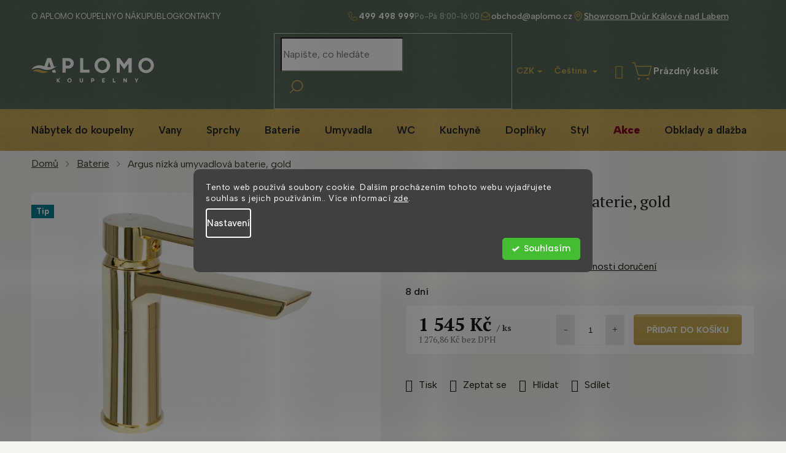

--- FILE ---
content_type: text/html; charset=utf-8
request_url: https://www.aplomo-koupelny.cz/argus-nizka-umyvadlova-baterie--gold/
body_size: 43274
content:
<!doctype html><html lang="cs" dir="ltr" class="header-background-light external-fonts-loaded"><head><meta charset="utf-8" /><meta name="viewport" content="width=device-width,initial-scale=1" /><title>Argus nízká umyvadlová baterie, gold - Aplomo s.r.o.</title><link rel="preconnect" href="https://cdn.myshoptet.com" /><link rel="dns-prefetch" href="https://cdn.myshoptet.com" /><link rel="preload" href="https://cdn.myshoptet.com/prj/dist/master/cms/libs/jquery/jquery-1.11.3.min.js" as="script" /><link href="https://cdn.myshoptet.com/prj/dist/master/cms/templates/frontend_templates/shared/css/font-face/poppins.css" rel="stylesheet"><link href="https://cdn.myshoptet.com/prj/dist/master/cms/templates/frontend_templates/shared/css/font-face/pt-serif.css" rel="stylesheet"><link href="https://cdn.myshoptet.com/prj/dist/master/shop/dist/font-shoptet-11.css.62c94c7785ff2cea73b2.css" rel="stylesheet"><script>
dataLayer = [];
dataLayer.push({'shoptet' : {
    "pageId": 762,
    "pageType": "productDetail",
    "currency": "CZK",
    "currencyInfo": {
        "decimalSeparator": ",",
        "exchangeRate": 1,
        "priceDecimalPlaces": 2,
        "symbol": "K\u010d",
        "symbolLeft": 0,
        "thousandSeparator": " "
    },
    "language": "cs",
    "projectId": 442328,
    "product": {
        "id": 24145,
        "guid": "5657457e-9b30-11ee-925e-bae1d2f5e4d4",
        "hasVariants": false,
        "codes": [
            {
                "code": "REA-B6212"
            }
        ],
        "code": "REA-B6212",
        "name": "Argus n\u00edzk\u00e1 umyvadlov\u00e1 baterie, gold",
        "appendix": "",
        "weight": 0,
        "manufacturer": "Rea",
        "manufacturerGuid": "1EF5333F845D6BA0AD83DA0BA3DED3EE",
        "currentCategory": "Vodovodn\u00ed baterie",
        "currentCategoryGuid": "5d382ca2-ae6e-11eb-813f-0cc47a6c9370",
        "defaultCategory": "Vodovodn\u00ed baterie",
        "defaultCategoryGuid": "5d382ca2-ae6e-11eb-813f-0cc47a6c9370",
        "currency": "CZK",
        "priceWithVat": 1545
    },
    "cartInfo": {
        "id": null,
        "freeShipping": false,
        "freeShippingFrom": 20000,
        "leftToFreeGift": {
            "formattedPrice": "0 K\u010d",
            "priceLeft": 0
        },
        "freeGift": false,
        "leftToFreeShipping": {
            "priceLeft": 20000,
            "dependOnRegion": 0,
            "formattedPrice": "20 000 K\u010d"
        },
        "discountCoupon": [],
        "getNoBillingShippingPrice": {
            "withoutVat": 0,
            "vat": 0,
            "withVat": 0
        },
        "cartItems": [],
        "taxMode": "ORDINARY"
    },
    "cart": [],
    "customer": {
        "priceRatio": 1,
        "priceListId": 1,
        "groupId": null,
        "registered": false,
        "mainAccount": false
    }
}});
dataLayer.push({'cookie_consent' : {
    "marketing": "denied",
    "analytics": "denied"
}});
document.addEventListener('DOMContentLoaded', function() {
    shoptet.consent.onAccept(function(agreements) {
        if (agreements.length == 0) {
            return;
        }
        dataLayer.push({
            'cookie_consent' : {
                'marketing' : (agreements.includes(shoptet.config.cookiesConsentOptPersonalisation)
                    ? 'granted' : 'denied'),
                'analytics': (agreements.includes(shoptet.config.cookiesConsentOptAnalytics)
                    ? 'granted' : 'denied')
            },
            'event': 'cookie_consent'
        });
    });
});
</script>

<!-- Google Tag Manager -->
<script>(function(w,d,s,l,i){w[l]=w[l]||[];w[l].push({'gtm.start':
new Date().getTime(),event:'gtm.js'});var f=d.getElementsByTagName(s)[0],
j=d.createElement(s),dl=l!='dataLayer'?'&l='+l:'';j.async=true;j.src=
'https://www.googletagmanager.com/gtm.js?id='+i+dl;f.parentNode.insertBefore(j,f);
})(window,document,'script','dataLayer','GTM-XXXXXX');</script>
<!-- End Google Tag Manager -->

<meta property="og:type" content="website"><meta property="og:site_name" content="aplomo-koupelny.cz"><meta property="og:url" content="https://www.aplomo-koupelny.cz/argus-nizka-umyvadlova-baterie--gold/"><meta property="og:title" content="Argus nízká umyvadlová baterie, gold - Aplomo s.r.o."><meta name="author" content="Aplomo s.r.o."><meta name="web_author" content="Shoptet.cz"><meta name="dcterms.rightsHolder" content="www.aplomo-koupelny.cz"><meta name="robots" content="index,follow"><meta property="og:image" content="https://cdn.myshoptet.com/usr/www.aplomo-koupelny.cz/user/shop/big/24145_argus.png?657c2329"><meta property="og:description" content="Argus nízká umyvadlová baterie, gold. "><meta name="description" content="Argus nízká umyvadlová baterie, gold. "><meta name="google-site-verification" content="cze045d78f2dfb5aac99846b87a47f033d6ec35e64"><meta property="product:price:amount" content="1545"><meta property="product:price:currency" content="CZK"><style>:root {--color-primary: #151915;--color-primary-h: 120;--color-primary-s: 9%;--color-primary-l: 9%;--color-primary-hover: #151915;--color-primary-hover-h: 120;--color-primary-hover-s: 9%;--color-primary-hover-l: 9%;--color-secondary: #C8AA5A;--color-secondary-h: 44;--color-secondary-s: 50%;--color-secondary-l: 57%;--color-secondary-hover: #13A538;--color-secondary-hover-h: 135;--color-secondary-hover-s: 79%;--color-secondary-hover-l: 36%;--color-tertiary: #151915;--color-tertiary-h: 120;--color-tertiary-s: 9%;--color-tertiary-l: 9%;--color-tertiary-hover: #151915;--color-tertiary-hover-h: 120;--color-tertiary-hover-s: 9%;--color-tertiary-hover-l: 9%;--color-header-background: #ffffff;--template-font: "Poppins";--template-headings-font: "PT Serif";--header-background-url: none;--cookies-notice-background: #1A1937;--cookies-notice-color: #F8FAFB;--cookies-notice-button-hover: #f5f5f5;--cookies-notice-link-hover: #27263f;--templates-update-management-preview-mode-content: "Náhled aktualizací šablony je aktivní pro váš prohlížeč."}</style>
    
    <link href="https://cdn.myshoptet.com/prj/dist/master/shop/dist/main-11.less.5a24dcbbdabfd189c152.css" rel="stylesheet" />
        
    <script>var shoptet = shoptet || {};</script>
    <script src="https://cdn.myshoptet.com/prj/dist/master/shop/dist/main-3g-header.js.05f199e7fd2450312de2.js"></script>
<!-- User include --><!-- api 779(420) html code header -->
<script async charset="utf-8" src="//app.notifikuj.cz/js/notifikuj.min.js?id=b5f8a2a5-31ac-427c-8070-3300b9a82529"></script>
<!-- api 1117(741) html code header -->
<link rel="stylesheet" href="https://cdn.myshoptet.com/usr/api2.dklab.cz/user/documents/_doplnky/faviExtra/442328/4/442328_4.css" type="text/css" /><style></style>
        <script type="text/javascript">
            window.faviPartnerEventsTracking = window.faviPartnerEventsTracking || function() {
            window.faviPartnerEventsTracking.queue.push(arguments);};
            window.faviPartnerEventsTracking.queue = window.faviPartnerEventsTracking.queue || [];            
            window.faviPartnerEventsTracking("init", "czxgebf70q9qc221hk3lu7jobq9egy2j", {debug: false,});                
            </script>
<!-- api 473(125) html code header -->

                <style>
                    #order-billing-methods .radio-wrapper[data-guid="e127d6e1-9b1e-11ed-90ab-b8ca3a6a5ac4"]:not(.cggooglepay), #order-billing-methods .radio-wrapper[data-guid="7e635944-d076-11eb-90ab-b8ca3a6a5ac4"]:not(.cgapplepay) {
                        display: none;
                    }
                </style>
                <script type="text/javascript">
                    document.addEventListener('DOMContentLoaded', function() {
                        if (getShoptetDataLayer('pageType') === 'billingAndShipping') {
                            
                try {
                    if (window.ApplePaySession && window.ApplePaySession.canMakePayments()) {
                        document.querySelector('#order-billing-methods .radio-wrapper[data-guid="7e635944-d076-11eb-90ab-b8ca3a6a5ac4"]').classList.add('cgapplepay');
                    }
                } catch (err) {} 
            
                            
                const cgBaseCardPaymentMethod = {
                        type: 'CARD',
                        parameters: {
                            allowedAuthMethods: ["PAN_ONLY", "CRYPTOGRAM_3DS"],
                            allowedCardNetworks: [/*"AMEX", "DISCOVER", "INTERAC", "JCB",*/ "MASTERCARD", "VISA"]
                        }
                };
                
                function cgLoadScript(src, callback)
                {
                    var s,
                        r,
                        t;
                    r = false;
                    s = document.createElement('script');
                    s.type = 'text/javascript';
                    s.src = src;
                    s.onload = s.onreadystatechange = function() {
                        if ( !r && (!this.readyState || this.readyState == 'complete') )
                        {
                            r = true;
                            callback();
                        }
                    };
                    t = document.getElementsByTagName('script')[0];
                    t.parentNode.insertBefore(s, t);
                } 
                
                function cgGetGoogleIsReadyToPayRequest() {
                    return Object.assign(
                        {},
                        {
                            apiVersion: 2,
                            apiVersionMinor: 0
                        },
                        {
                            allowedPaymentMethods: [cgBaseCardPaymentMethod]
                        }
                    );
                }

                function onCgGooglePayLoaded() {
                    let paymentsClient = new google.payments.api.PaymentsClient({environment: 'PRODUCTION'});
                    paymentsClient.isReadyToPay(cgGetGoogleIsReadyToPayRequest()).then(function(response) {
                        if (response.result) {
                            document.querySelector('#order-billing-methods .radio-wrapper[data-guid="e127d6e1-9b1e-11ed-90ab-b8ca3a6a5ac4"]').classList.add('cggooglepay');	 	 	 	 	 
                        }
                    })
                    .catch(function(err) {});
                }
                
                cgLoadScript('https://pay.google.com/gp/p/js/pay.js', onCgGooglePayLoaded);
            
                        }
                    });
                </script> 
                
<!-- api 1280(896) html code header -->
<link rel="stylesheet" href="https://cdn.myshoptet.com/usr/shoptet.tomashlad.eu/user/documents/extras/cookies-addon/screen.min.css?v007">
<script>
    var shoptetakCookiesSettings={"useRoundingCorners":true,"cookiesImgPopup":false,"cookiesSize":"middle","cookiesOrientation":"horizontal","cookiesImg":false,"buttonBg":false,"showPopup":false};

    var body=document.getElementsByTagName("body")[0];

    const rootElement = document.documentElement;

    rootElement.classList.add("st-cookies-v2");

    if (shoptetakCookiesSettings.useRoundingCorners) {
        rootElement.classList.add("st-cookies-corners");
    }
    if (shoptetakCookiesSettings.cookiesImgPopup) {
        rootElement.classList.add("st-cookies-popup-img");
    }
    if (shoptetakCookiesSettings.cookiesImg) {
        rootElement.classList.add("st-cookies-img");
    }
    if (shoptetakCookiesSettings.buttonBg) {
        rootElement.classList.add("st-cookies-btn");
    }
    if (shoptetakCookiesSettings.cookiesSize) {
        if (shoptetakCookiesSettings.cookiesSize === 'thin') {
            rootElement.classList.add("st-cookies-thin");
        }
        if (shoptetakCookiesSettings.cookiesSize === 'middle') {
            rootElement.classList.add("st-cookies-middle");
        }
        if (shoptetakCookiesSettings.cookiesSize === 'large') {
            rootElement.classList.add("st-cookies-large");
        }
    }
    if (shoptetakCookiesSettings.cookiesOrientation) {
        if (shoptetakCookiesSettings.cookiesOrientation === 'vertical') {
            rootElement.classList.add("st-cookies-vertical");
        }
    }
</script>

<!-- api 1884(1449) html code header -->
<style>.style-1, .style-2, .style-3 {  --shk-promo-status-active-bg: #04b40b;--shk-promo-status-active-c: #ffffff;--shk-promo-status-error-bg: #b90b0b;--shk-promo-status-error-c: #ffffff;--shk-promo-status-preactive-bg: #e39301;--shk-promo-status-preactive-c: #ffffff;--shk-promo-border-r: 5px;}.style-1 {  --shk-promo-g-border-c:#b7d6e2;--shk-promo-g-bg:#ebf5f9;--shk-promo-g-c:#000000;--shk-promo-g-head-c:#044b67;--shk-promo-g-head-bg:#b7d6e2;--shk-promo-g-price-c:#e92424;--shk-promo-g-normal-price-c:#000000;--shk-promo-g-discount-bg:#ffe0e0;--shk-promo-g-discount-c:#e92424;--shk-promo-g-countdown-c:#000000;--shk-promo-g-countdown-bg:#ffffff;--shk-promo-g-countdown-num-c:#e92424;--shk-promo-g-free-shipping-c:#008605;--shk-promo-g-code-bg:#ffffff;--shk-promo-g-code-bg-hover:#ffffff;--shk-promo-g-code-c:#000000;--shk-promo-g-code-c-hover:#2e7e9e;--shk-promo-g-code-border-c:#b7d6e2;--shk-promo-g-code-border-c-hover:#b7d6e2;--shk-promo-g-code-used-opacity:0.8;--shk-promo-g-button-add-bg:#008c06;--shk-promo-g-button-add-bg-hover:#007006;--shk-promo-g-button-add-c:#ffffff;--shk-promo-g-button-add-c-hover:#ffffff;--shk-promo-g-button-change-bg:#008c06;--shk-promo-g-button-change-bg-hover:#007006;--shk-promo-g-button-change-c:#ffffff;--shk-promo-g-button-change-c-hover:#ffffff;--shk-promo-g-button-remove-bg:#8c1700;--shk-promo-g-button-remove-bg-hover:#641100;--shk-promo-g-button-remove-c:#ffffff;--shk-promo-g-button-remove-c-hover:#ffffff;--shk-promo-d-border-c:#e3d4a6;--shk-promo-d-bg:#f9f1d7;--shk-promo-d-c:#000000;--shk-promo-d-head-c:#6f5402;--shk-promo-d-head-bg:#e3d4a6;--shk-promo-d-price-c:#e92424;--shk-promo-d-normal-price-c:#000000;--shk-promo-d-discount-bg:#ffe0e0;--shk-promo-d-discount-c:#e92424;--shk-promo-d-countdown-c:#000000;--shk-promo-d-countdown-bg:#ffffff;--shk-promo-d-countdown-num-c:#e92424;--shk-promo-d-free-shipping-c:#008605;--shk-promo-d-code-bg:#ffffff;--shk-promo-d-code-bg-hover:#ffffff;--shk-promo-d-code-c:#000000;--shk-promo-d-code-c-hover:#a2852d;--shk-promo-d-code-border-c:#e3d4a6;--shk-promo-d-code-border-c-hover:#e3d4a6;--shk-promo-d-code-used-opacity:0.8;--shk-promo-d-button-add-bg:#008c06;--shk-promo-d-button-add-bg-hover:#007006;--shk-promo-d-button-add-c:#ffffff;--shk-promo-d-button-add-c-hover:#ffffff;--shk-promo-d-button-change-bg:#008c06;--shk-promo-d-button-change-bg-hover:#007006;--shk-promo-d-button-change-c:#ffffff;--shk-promo-d-button-change-c-hover:#ffffff;--shk-promo-d-button-remove-bg:#8c1700;--shk-promo-d-button-remove-bg-hover:#641100;--shk-promo-d-button-remove-c:#ffffff;--shk-promo-d-button-remove-c-hover:#ffffff;}.style-2 {  --shk9-g-2-border-c:#ffd538;--shk9-g-2-bg:#fff9d7;--shk9-g-2-c:#000000;--shk9-g-2-head-c:#000000;--shk9-g-2-head-bg:#ffd538;--shk9-g-2-box-c:#000000;--shk9-g-2-box-bg:#ffd538;--shk9-g-2-price-c:#bc0000;--shk9-g-2-normal-price-c:#A4A4A4;--shk9-g-2-discount-bg:#ffd538;--shk9-g-2-discount-c:#bc0000;--shk9-g-2-discount-c-2:#bc0000;--shk9-g-2-countdown-c:#000000;--shk9-g-2-countdown-bg:#ffffff;--shk9-g-2-countdown-border-c:#ffd538;--shk9-g-2-countdown-num-c:#000000;--shk9-g-2-free-shipping-c:#6d8205;--shk9-g-2-free-shipping-c-2:#6d8205;--shk9-g-2-code-bg:#ffffff;--shk9-g-2-code-bg-hover:#ffffff;--shk9-g-2-code-c:#000000;--shk9-g-2-code-c-hover:#000000;--shk9-g-2-code-border-c:#000000;--shk9-g-2-code-border-c-hover:#000000;--shk9-g-2-code-used-opacity:0.8;--shk9-g-2-button-add-c:#000000;--shk9-g-2-button-add-c-hover:#000000;--shk9-g-2-button-change-c:#000000;--shk9-g-2-button-change-c-hover:#000000;--shk9-g-2-button-remove-c:#000000;--shk9-g-2-button-remove-c-hover:#000000;--shk9-d-2-border-c:#00275b;--shk9-d-2-bg:#ecf5fe;--shk9-d-2-c:#00275b;--shk9-d-2-head-c:#ffffff;--shk9-d-2-head-bg:#00275b;--shk9-d-2-box-c:#ffffff;--shk9-d-2-box-bg:#00275B;--shk9-d-2-price-c:#00275b;--shk9-d-2-normal-price-c:#A4A4A4;--shk9-d-2-discount-bg:#00275b;--shk9-d-2-discount-c:#ffffff;--shk9-d-2-discount-c-2:#ffffff;--shk9-d-2-countdown-c:#00275b;--shk9-d-2-countdown-bg:#ffffff;--shk9-d-2-countdown-border-c:#00275b;--shk9-d-2-countdown-num-c:#00275b;--shk9-d-2-free-shipping-c:#00275b;--shk9-d-2-free-shipping-c-2:#00275b;--shk9-d-2-code-bg:#ffffff;--shk9-d-2-code-bg-hover:#ffffff;--shk9-d-2-code-c:#000000;--shk9-d-2-code-c-hover:#000000;--shk9-d-2-code-border-c:#00275B;--shk9-d-2-code-border-c-hover:#00275B;--shk9-d-2-code-used-opacity:0.8;--shk9-d-2-button-add-c:#00275b;--shk9-d-2-button-add-c-hover:#00275b;--shk9-d-2-button-change-c:#00275b;--shk9-d-2-button-change-c-hover:#00275b;--shk9-d-2-button-remove-c:#00275b;--shk9-d-2-button-remove-c-hover:#00275b;}.style-3 {  --shk9-g-3-box-bg:#f1f1f1;--shk9-g-3-box-bc:#f1f1f1;--shk9-g-3-mt-c:#666666;--shk9-g-3-header-bg:#e0e0e0;--shk9-g-3-header-bc:#f1f1f1;--shk9-g-3-header-c:#414141;--shk9-g-3-discount-c:#bf1515;--shk9-g-3-discount-c-2:#bf1515;--shk9-g-3-discount-bg:#f1f1f1;--shk9-g-3-old-price-c:#666666;--shk9-g-3-promo-price-c:#333333;--shk9-g-3-pi-bc:#000000;--shk9-g-3-pi-bg:#ffffff;--shk9-g-3-pi-label-c:#000000;--shk9-g-3-pc-bg:#ffdf4f;--shk9-g-3-pc-c:#000000;--shk9-g-3-pc-bg-h:#ffdf4f;--shk9-g-3-pc-c-h:#000000;--shk9-g-3-fs-c:#0a7c07;--shk9-g-3-b-add-c:#000000;--shk9-g-3-b-add-c-h:#000000;--shk9-g-3-b-change-c:#000000;--shk9-g-3-b-change-c-h:#000000;--shk9-g-3-b-remove-c:#000000;--shk9-g-3-b-remove-c-h:#000000;--shk9-g-3-cd-bg:#ffdf4f;--shk9-g-3-cd-c:#1c1c1c;--shk9-g-3-cd-num-c:#1c1c1c;--shk9-d-3-box-bg:#f1f1f1;--shk9-d-3-box-bc:#f1f1f1;--shk9-d-3-mt-c:#666666;--shk9-d-3-header-bg:#e0e0e0;--shk9-d-3-header-bc:#f1f1f1;--shk9-d-3-header-c:#414141;--shk9-d-3-discount-c:#bf1515;--shk9-d-3-discount-c-2:#bf1515;--shk9-d-3-discount-bg:#f1f1f1;--shk9-d-3-old-price-c:#666666;--shk9-d-3-promo-price-c:#333333;--shk9-d-3-pi-bc:#000000;--shk9-d-3-pi-bg:#ffffff;--shk9-d-3-pi-label-c:#000000;--shk9-d-3-pc-bg:#ffdf4f;--shk9-d-3-pc-c:#000000;--shk9-d-3-pc-bg-h:#ffdf4f;--shk9-d-3-pc-c-h:#000000;--shk9-d-3-fs-c:#0a7c07;--shk9-d-3-b-add-c:#000000;--shk9-d-3-b-add-c-h:#000000;--shk9-d-3-b-change-c:#000000;--shk9-d-3-b-change-c-h:#000000;--shk9-d-3-b-remove-c:#000000;--shk9-d-3-b-remove-c-h:#000000;--shk9-d-3-cd-bg:#ffdf4f;--shk9-d-3-cd-c:#1c1c1c;--shk9-d-3-cd-num-c:#1c1c1c;} .flag.flag-promo-extra-sleva, .pr-list-flag-promo-extra-sleva, .bool-promo-extra-sleva, .flag.flag-promo-unikatni-sleva, .pr-list-flag-promo-unikatni-sleva, .bool-promo-unikatni-sleva {--shk-promo-flag-extra-bg: #bc0000;--shk-promo-flag-extra-c: #ffffff;--shk-promo-flag-uni-bg: #cc0380;--shk-promo-flag-uni-c: #ffffff;} </style>
<!-- service 1688(1272) html code header -->
<link rel="stylesheet" href="https://cdn.myshoptet.com/addons/Webotvurci-s-r-o/form-editor/styles.header.min.css?77dab2145bb04d42fa0f08eba30b7d07b553464d">
<!-- service 1884(1449) html code header -->
<link rel="stylesheet" href="https://cdn.myshoptet.com/addons/shop-factory-doplnky-FE/dynamicke-akce-a-slevy/styles.header.min.css?b13ae9629b3d95c3a77a961f006a4683fecadb46">
<!-- service 1240(857) html code header -->
<script>
var host = "www.aplomo-koupelny.cz".replace(/(\.|\/|www)/g, '');
var src = "https://gateway.saimon.ai/" + host + "/loader.js"
var saimonScript = document.createElement('script');
saimonScript.src = src;
saimonScript.async = true;
saimonScript.fetchPriority = "high";
document.head.appendChild(saimonScript);

var timestamp = localStorage.getItem("sai-last-search");
var now = Date.now();

if (parseInt(timestamp) >= (now - 60 * 1000)) {
  document.documentElement.classList.add("--sai-search--active");
}
</script>

<style>
.--sai-search--active .in-vyhledavani #content {
	min-height: 90vh;
}

.--sai-search--active body:not(.--sai-result-page--inactive) #content .search-results-groups, 
.--sai-search--active body:not(.--sai-result-page--inactive) #content #products-found { 
	display: none; 
}
#sai--search-result-page #products-found,
#sai--search-result-page .search-results-groups{
	display: block !important; 
}
</style>
<!-- service 1280(896) html code header -->
<style>
.st-cookies-v2.st-cookies-btn .shoptak-carbon .siteCookies .siteCookies__form .siteCookies__buttonWrap button[value=all] {
margin-left: 10px;
}
@media (max-width: 768px) {
.st-cookies-v2.st-cookies-btn .shoptak-carbon .siteCookies .siteCookies__form .siteCookies__buttonWrap button[value=all] {
margin-left: 0px;
}
.st-cookies-v2 .shoptak-carbon .siteCookies.siteCookies--dark .siteCookies__form .siteCookies__buttonWrap button[value=reject] {
margin: 0 10px;
}
}
@media only screen and (max-width: 768px) {
 .st-cookies-v2 .siteCookies .siteCookies__form .siteCookies__buttonWrap .js-cookies-settings[value=all], .st-cookies-v2 .siteCookies .siteCookies__form .siteCookies__buttonWrap button[value=all] {   
  margin: 0 auto 10px auto;
 }
 .st-cookies-v2 .siteCookies.siteCookies--center {
  bottom: unset;
  top: 50%;
  transform: translate(-50%, -50%);
  width: 90%;
 }
}
</style>
<!-- project html code header -->
<script>(function(w,d,s,l,i){w[l]=w[l]||[];w[l].push({'gtm.start':
new Date().getTime(),event:'gtm.js'});var f=d.getElementsByTagName(s)[0],
j=d.createElement(s),dl=l!='dataLayer'?'&l='+l:'';j.async=true;j.src=
'https://nxa.aplomo-koupelny.cz/gtm.js?id='+i+dl;f.parentNode.insertBefore(j,f);
})(window,document,'script','dataLayer','GTM-KB28W7W');</script>

<link rel="preconnect" href="https://fonts.googleapis.com">
<link rel="preconnect" href="https://fonts.gstatic.com" crossorigin>
<link href="https://fonts.googleapis.com/css2?family=Albert+Sans:ital,wght@0,100..900;1,100..900&family=PT+Serif:ital,wght@0,400;0,700;1,400;1,700&display=swap" rel="stylesheet">
<link rel="stylesheet" href="/user/documents/allstyle.css?v=11115111">
<style>
.in-znacka .filters-wrapper{display:none;}
</style>
<!-- Ověření -->
<meta name="facebook-domain-verification" content="tz9uur461930fyz3wnreiirjylxmzx" />
<meta name="seznam-wmt" content="azpwuUdmspoTJlvpDYy5yuwyro9prd6x" />



<!-- Měření -->
<script>
(function(w,d,t,r,u){
  var f,n,i; w[u]=w[u]||[];
  f=function(){
    var o={ti:"97145150", enableAutoSpaTracking: true};
    o.q=w[u]; w[u]=new UET(o); w[u].push("pageLoad");
  };
  n=d.createElement(t); n.src=r; n.async=1;
  n.onload=n.onreadystatechange=function(){
    var s=this.readyState;
    if (!s || s === "loaded" || s === "complete") {
      f(); n.onload = n.onreadystatechange = null;
    }
  };
  i=d.getElementsByTagName(t)[0]; i.parentNode.insertBefore(n,i);
})(window,document,"script","//bat.bing.com/bat.js","uetq");
</script>
<!-- /User include --><link rel="shortcut icon" href="/favicon.ico" type="image/x-icon" /><link rel="canonical" href="https://www.aplomo-koupelny.cz/argus-nizka-umyvadlova-baterie--gold/" /><link rel="alternate" hreflang="cs" href="https://www.aplomo-koupelny.cz/argus-nizka-umyvadlova-baterie--gold/" /><link rel="alternate" hreflang="sk" href="https://www.aplomo-koupelny.cz/sk/argus-nizka-umyvadlova-baterie--gold/" /><link rel="alternate" hreflang="x-default" href="https://www.aplomo-koupelny.cz/argus-nizka-umyvadlova-baterie--gold/" />    <script>
        var _hwq = _hwq || [];
        _hwq.push(['setKey', '25B83532C0FB52966DC9EE648428D0E9']);
        _hwq.push(['setTopPos', '120']);
        _hwq.push(['showWidget', '22']);
        (function() {
            var ho = document.createElement('script');
            ho.src = 'https://cz.im9.cz/direct/i/gjs.php?n=wdgt&sak=25B83532C0FB52966DC9EE648428D0E9';
            var s = document.getElementsByTagName('script')[0]; s.parentNode.insertBefore(ho, s);
        })();
    </script>
<script>!function(){var t={9196:function(){!function(){var t=/\[object (Boolean|Number|String|Function|Array|Date|RegExp)\]/;function r(r){return null==r?String(r):(r=t.exec(Object.prototype.toString.call(Object(r))))?r[1].toLowerCase():"object"}function n(t,r){return Object.prototype.hasOwnProperty.call(Object(t),r)}function e(t){if(!t||"object"!=r(t)||t.nodeType||t==t.window)return!1;try{if(t.constructor&&!n(t,"constructor")&&!n(t.constructor.prototype,"isPrototypeOf"))return!1}catch(t){return!1}for(var e in t);return void 0===e||n(t,e)}function o(t,r,n){this.b=t,this.f=r||function(){},this.d=!1,this.a={},this.c=[],this.e=function(t){return{set:function(r,n){u(c(r,n),t.a)},get:function(r){return t.get(r)}}}(this),i(this,t,!n);var e=t.push,o=this;t.push=function(){var r=[].slice.call(arguments,0),n=e.apply(t,r);return i(o,r),n}}function i(t,n,o){for(t.c.push.apply(t.c,n);!1===t.d&&0<t.c.length;){if("array"==r(n=t.c.shift()))t:{var i=n,a=t.a;if("string"==r(i[0])){for(var f=i[0].split("."),s=f.pop(),p=(i=i.slice(1),0);p<f.length;p++){if(void 0===a[f[p]])break t;a=a[f[p]]}try{a[s].apply(a,i)}catch(t){}}}else if("function"==typeof n)try{n.call(t.e)}catch(t){}else{if(!e(n))continue;for(var l in n)u(c(l,n[l]),t.a)}o||(t.d=!0,t.f(t.a,n),t.d=!1)}}function c(t,r){for(var n={},e=n,o=t.split("."),i=0;i<o.length-1;i++)e=e[o[i]]={};return e[o[o.length-1]]=r,n}function u(t,o){for(var i in t)if(n(t,i)){var c=t[i];"array"==r(c)?("array"==r(o[i])||(o[i]=[]),u(c,o[i])):e(c)?(e(o[i])||(o[i]={}),u(c,o[i])):o[i]=c}}window.DataLayerHelper=o,o.prototype.get=function(t){var r=this.a;t=t.split(".");for(var n=0;n<t.length;n++){if(void 0===r[t[n]])return;r=r[t[n]]}return r},o.prototype.flatten=function(){this.b.splice(0,this.b.length),this.b[0]={},u(this.a,this.b[0])}}()}},r={};function n(e){var o=r[e];if(void 0!==o)return o.exports;var i=r[e]={exports:{}};return t[e](i,i.exports,n),i.exports}n.n=function(t){var r=t&&t.__esModule?function(){return t.default}:function(){return t};return n.d(r,{a:r}),r},n.d=function(t,r){for(var e in r)n.o(r,e)&&!n.o(t,e)&&Object.defineProperty(t,e,{enumerable:!0,get:r[e]})},n.o=function(t,r){return Object.prototype.hasOwnProperty.call(t,r)},function(){"use strict";n(9196)}()}();</script>    <!-- Global site tag (gtag.js) - Google Analytics -->
    <script async src="https://www.googletagmanager.com/gtag/js?id=G-N9VQB4YZ0D"></script>
    <script>
        
        window.dataLayer = window.dataLayer || [];
        function gtag(){dataLayer.push(arguments);}
        

                    console.debug('default consent data');

            gtag('consent', 'default', {"ad_storage":"denied","analytics_storage":"denied","ad_user_data":"denied","ad_personalization":"denied","wait_for_update":500});
            dataLayer.push({
                'event': 'default_consent'
            });
        
        gtag('js', new Date());

        
                gtag('config', 'G-N9VQB4YZ0D', {"groups":"GA4","send_page_view":false,"content_group":"productDetail","currency":"CZK","page_language":"cs"});
        
        
        
        
        
        
                    gtag('event', 'page_view', {"send_to":"GA4","page_language":"cs","content_group":"productDetail","currency":"CZK"});
        
                gtag('set', 'currency', 'CZK');

        gtag('event', 'view_item', {
            "send_to": "UA",
            "items": [
                {
                    "id": "REA-B6212",
                    "name": "Argus n\u00edzk\u00e1 umyvadlov\u00e1 baterie, gold",
                    "category": "Vodovodn\u00ed baterie",
                                        "brand": "Rea",
                                                            "price": 1276.86
                }
            ]
        });
        
        
        
        
        
                    gtag('event', 'view_item', {"send_to":"GA4","page_language":"cs","content_group":"productDetail","value":1276.8599999999999,"currency":"CZK","items":[{"item_id":"REA-B6212","item_name":"Argus n\u00edzk\u00e1 umyvadlov\u00e1 baterie, gold","item_brand":"Rea","item_category":"Vodovodn\u00ed baterie","price":1276.8599999999999,"quantity":1,"index":0}]});
        
        
        
        
        
        
        
        document.addEventListener('DOMContentLoaded', function() {
            if (typeof shoptet.tracking !== 'undefined') {
                for (var id in shoptet.tracking.bannersList) {
                    gtag('event', 'view_promotion', {
                        "send_to": "UA",
                        "promotions": [
                            {
                                "id": shoptet.tracking.bannersList[id].id,
                                "name": shoptet.tracking.bannersList[id].name,
                                "position": shoptet.tracking.bannersList[id].position
                            }
                        ]
                    });
                }
            }

            shoptet.consent.onAccept(function(agreements) {
                if (agreements.length !== 0) {
                    console.debug('gtag consent accept');
                    var gtagConsentPayload =  {
                        'ad_storage': agreements.includes(shoptet.config.cookiesConsentOptPersonalisation)
                            ? 'granted' : 'denied',
                        'analytics_storage': agreements.includes(shoptet.config.cookiesConsentOptAnalytics)
                            ? 'granted' : 'denied',
                                                                                                'ad_user_data': agreements.includes(shoptet.config.cookiesConsentOptPersonalisation)
                            ? 'granted' : 'denied',
                        'ad_personalization': agreements.includes(shoptet.config.cookiesConsentOptPersonalisation)
                            ? 'granted' : 'denied',
                        };
                    console.debug('update consent data', gtagConsentPayload);
                    gtag('consent', 'update', gtagConsentPayload);
                    dataLayer.push(
                        { 'event': 'update_consent' }
                    );
                }
            });
        });
    </script>
<script>
    (function(t, r, a, c, k, i, n, g) { t['ROIDataObject'] = k;
    t[k]=t[k]||function(){ (t[k].q=t[k].q||[]).push(arguments) },t[k].c=i;n=r.createElement(a),
    g=r.getElementsByTagName(a)[0];n.async=1;n.src=c;g.parentNode.insertBefore(n,g)
    })(window, document, 'script', '//www.heureka.cz/ocm/sdk.js?source=shoptet&version=2&page=product_detail', 'heureka', 'cz');

    heureka('set_user_consent', 0);
</script>
</head><body class="desktop id-762 in-vodovodni-baterie template-11 type-product type-detail one-column-body columns-4 ums_forms_redesign--off ums_a11y_category_page--on ums_discussion_rating_forms--off ums_flags_display_unification--on ums_a11y_login--on mobile-header-version-0"><noscript>
    <style>
        #header {
            padding-top: 0;
            position: relative !important;
            top: 0;
        }
        .header-navigation {
            position: relative !important;
        }
        .overall-wrapper {
            margin: 0 !important;
        }
        body:not(.ready) {
            visibility: visible !important;
        }
    </style>
    <div class="no-javascript">
        <div class="no-javascript__title">Musíte změnit nastavení vašeho prohlížeče</div>
        <div class="no-javascript__text">Podívejte se na: <a href="https://www.google.com/support/bin/answer.py?answer=23852">Jak povolit JavaScript ve vašem prohlížeči</a>.</div>
        <div class="no-javascript__text">Pokud používáte software na blokování reklam, může být nutné povolit JavaScript z této stránky.</div>
        <div class="no-javascript__text">Děkujeme.</div>
    </div>
</noscript>

        <div id="fb-root"></div>
        <script>
            window.fbAsyncInit = function() {
                FB.init({
//                    appId            : 'your-app-id',
                    autoLogAppEvents : true,
                    xfbml            : true,
                    version          : 'v19.0'
                });
            };
        </script>
        <script async defer crossorigin="anonymous" src="https://connect.facebook.net/cs_CZ/sdk.js"></script>
<!-- Google Tag Manager (noscript) -->
<noscript><iframe src="https://www.googletagmanager.com/ns.html?id=GTM-XXXXXX"
height="0" width="0" style="display:none;visibility:hidden"></iframe></noscript>
<!-- End Google Tag Manager (noscript) -->

    <div class="siteCookies siteCookies--center siteCookies--dark js-siteCookies" role="dialog" data-testid="cookiesPopup" data-nosnippet>
        <div class="siteCookies__form">
            <div class="siteCookies__content">
                <div class="siteCookies__text">
                    Tento web používá soubory cookie. Dalším procházením tohoto webu vyjadřujete souhlas s jejich používáním.. Více informací <a href="http://www.aplomo-koupelny.cz/podminky-ochrany-osobnich-udaju/" target="\" _blank="" rel="\" noreferrer="">zde</a>.
                </div>
                <p class="siteCookies__links">
                    <button class="siteCookies__link js-cookies-settings" aria-label="Nastavení cookies" data-testid="cookiesSettings">Nastavení</button>
                </p>
            </div>
            <div class="siteCookies__buttonWrap">
                                <button class="siteCookies__button js-cookiesConsentSubmit" value="all" aria-label="Přijmout cookies" data-testid="buttonCookiesAccept">Souhlasím</button>
            </div>
        </div>
        <script>
            document.addEventListener("DOMContentLoaded", () => {
                const siteCookies = document.querySelector('.js-siteCookies');
                document.addEventListener("scroll", shoptet.common.throttle(() => {
                    const st = document.documentElement.scrollTop;
                    if (st > 1) {
                        siteCookies.classList.add('siteCookies--scrolled');
                    } else {
                        siteCookies.classList.remove('siteCookies--scrolled');
                    }
                }, 100));
            });
        </script>
    </div>
<a href="#content" class="skip-link sr-only">Přejít na obsah</a><div class="overall-wrapper"><div class="user-action"><div class="container">
    <div class="user-action-in">
                    <div id="login" class="user-action-login popup-widget login-widget" role="dialog" aria-labelledby="loginHeading">
        <div class="popup-widget-inner">
                            <h2 id="loginHeading">Přihlášení k vašemu účtu</h2><div id="customerLogin"><form action="/action/Customer/Login/" method="post" id="formLoginIncluded" class="csrf-enabled formLogin" data-testid="formLogin"><input type="hidden" name="referer" value="" /><div class="form-group"><div class="input-wrapper email js-validated-element-wrapper no-label"><input type="email" name="email" class="form-control" autofocus placeholder="E-mailová adresa (např. jan@novak.cz)" data-testid="inputEmail" autocomplete="email" required /></div></div><div class="form-group"><div class="input-wrapper password js-validated-element-wrapper no-label"><input type="password" name="password" class="form-control" placeholder="Heslo" data-testid="inputPassword" autocomplete="current-password" required /><span class="no-display">Nemůžete vyplnit toto pole</span><input type="text" name="surname" value="" class="no-display" /></div></div><div class="form-group"><div class="login-wrapper"><button type="submit" class="btn btn-secondary btn-text btn-login" data-testid="buttonSubmit">Přihlásit se</button><div class="password-helper"><a href="/registrace/" data-testid="signup" rel="nofollow">Nová registrace</a><a href="/klient/zapomenute-heslo/" rel="nofollow">Zapomenuté heslo</a></div></div></div><div class="social-login-buttons"><div class="social-login-buttons-divider"><span>nebo</span></div><div class="form-group"><a href="/action/Social/login/?provider=Seznam" class="login-btn seznam" rel="nofollow"><span class="login-seznam-icon"></span><strong>Přihlásit se přes Seznam</strong></a></div></div></form>
</div>                    </div>
    </div>

                            <div id="cart-widget" class="user-action-cart popup-widget cart-widget loader-wrapper" data-testid="popupCartWidget" role="dialog" aria-hidden="true">
    <div class="popup-widget-inner cart-widget-inner place-cart-here">
        <div class="loader-overlay">
            <div class="loader"></div>
        </div>
    </div>

    <div class="cart-widget-button">
        <a href="/kosik/" class="btn btn-conversion" id="continue-order-button" rel="nofollow" data-testid="buttonNextStep">Pokračovat do košíku</a>
    </div>
</div>
            </div>
</div>
</div><div class="top-navigation-bar" data-testid="topNavigationBar">

    <div class="container">

        <div class="top-navigation-contacts">
            <strong>Zákaznická podpora:</strong><a href="tel:499498999" class="project-phone" aria-label="Zavolat na 499498999" data-testid="contactboxPhone"><span>499 498 999</span></a><a href="mailto:obchod@aplomo.cz" class="project-email" data-testid="contactboxEmail"><span>obchod@aplomo.cz</span></a>        </div>

                            <div class="top-navigation-menu">
                <div class="top-navigation-menu-trigger"></div>
                <ul class="top-navigation-bar-menu">
                                            <li class="top-navigation-menu-item-1572">
                            <a href="/prodej-koupelny-dvur-kralove/">O Aplomo koupelny</a>
                        </li>
                                            <li class="top-navigation-menu-item-2808">
                            <a href="/vse-o-nakupu/">O nákupu</a>
                        </li>
                                            <li class="top-navigation-menu-item-720">
                            <a href="/blog/">Blog</a>
                        </li>
                                            <li class="top-navigation-menu-item-29">
                            <a href="/kontakty/">Kontakty</a>
                        </li>
                                    </ul>
                <ul class="top-navigation-bar-menu-helper"></ul>
            </div>
        
        <div class="top-navigation-tools top-navigation-tools--language">
            <div class="responsive-tools">
                <a href="#" class="toggle-window" data-target="search" aria-label="Hledat" data-testid="linkSearchIcon"></a>
                                                            <a href="#" class="toggle-window" data-target="login"></a>
                                                    <a href="#" class="toggle-window" data-target="navigation" aria-label="Menu" data-testid="hamburgerMenu"></a>
            </div>
                <div class="languagesMenu">
        <button id="topNavigationDropdown" class="languagesMenu__flags" type="button" data-toggle="dropdown" aria-haspopup="true" aria-expanded="false">
            <svg aria-hidden="true" style="position: absolute; width: 0; height: 0; overflow: hidden;" version="1.1" xmlns="http://www.w3.org/2000/svg" xmlns:xlink="http://www.w3.org/1999/xlink"><defs><symbol id="shp-flag-CZ" viewBox="0 0 32 32"><title>CZ</title><path fill="#0052b4" style="fill: var(--color20, #0052b4)" d="M0 5.334h32v21.333h-32v-21.333z"></path><path fill="#d80027" style="fill: var(--color19, #d80027)" d="M32 16v10.666h-32l13.449-10.666z"></path><path fill="#f0f0f0" style="fill: var(--color21, #f0f0f0)" d="M32 5.334v10.666h-18.551l-13.449-10.666z"></path></symbol><symbol id="shp-flag-SK" viewBox="0 0 32 32"><title>SK</title><path fill="#f0f0f0" style="fill: var(--color21, #f0f0f0)" d="M0 5.334h32v21.333h-32v-21.333z"></path><path fill="#0052b4" style="fill: var(--color20, #0052b4)" d="M0 12.29h32v7.42h-32v-7.42z"></path><path fill="#d80027" style="fill: var(--color19, #d80027)" d="M0 19.71h32v6.957h-32v-6.956z"></path><path fill="#f0f0f0" style="fill: var(--color21, #f0f0f0)" d="M8.092 11.362v5.321c0 3.027 3.954 3.954 3.954 3.954s3.954-0.927 3.954-3.954v-5.321h-7.908z"></path><path fill="#d80027" style="fill: var(--color19, #d80027)" d="M9.133 11.518v5.121c0 0.342 0.076 0.665 0.226 0.968 1.493 0 3.725 0 5.373 0 0.15-0.303 0.226-0.626 0.226-0.968v-5.121h-5.826z"></path><path fill="#f0f0f0" style="fill: var(--color21, #f0f0f0)" d="M13.831 15.089h-1.339v-0.893h0.893v-0.893h-0.893v-0.893h-0.893v0.893h-0.893v0.893h0.893v0.893h-1.339v0.893h1.339v0.893h0.893v-0.893h1.339z"></path><path fill="#0052b4" style="fill: var(--color20, #0052b4)" d="M10.577 18.854c0.575 0.361 1.166 0.571 1.469 0.665 0.303-0.093 0.894-0.303 1.469-0.665 0.58-0.365 0.987-0.782 1.218-1.246-0.255-0.18-0.565-0.286-0.901-0.286-0.122 0-0.241 0.015-0.355 0.041-0.242-0.55-0.791-0.934-1.43-0.934s-1.188 0.384-1.43 0.934c-0.114-0.027-0.233-0.041-0.355-0.041-0.336 0-0.646 0.106-0.901 0.286 0.231 0.465 0.637 0.882 1.217 1.246z"></path></symbol></defs></svg>
            <svg class="shp-flag shp-flag-CZ">
                <use xlink:href="#shp-flag-CZ"></use>
            </svg>
            <span class="caret"></span>
        </button>
        <div class="languagesMenu__content" aria-labelledby="topNavigationDropdown">
                            <div class="languagesMenu__box toggle-window js-languagesMenu__box" data-hover="true" data-target="currency">
                    <div class="languagesMenu__header languagesMenu__header--name">Měna</div>
                    <div class="languagesMenu__header languagesMenu__header--actual" data-toggle="dropdown">CZK<span class="caret"></span></div>
                    <ul class="languagesMenu__list languagesMenu__list--currency">
                                                    <li class="languagesMenu__list__item">
                                <a href="/action/Currency/changeCurrency/?currencyCode=CZK" rel="nofollow" class="languagesMenu__list__link languagesMenu__list__link--currency">CZK</a>
                            </li>
                                                    <li class="languagesMenu__list__item">
                                <a href="/action/Currency/changeCurrency/?currencyCode=EUR" rel="nofollow" class="languagesMenu__list__link languagesMenu__list__link--currency">EUR</a>
                            </li>
                                            </ul>
                </div>
                                        <div class="languagesMenu__box toggle-window js-languagesMenu__box" data-hover="true" data-target="language">
                    <div class="languagesMenu__header languagesMenu__header--name">Jazyk</div>
                    <div class="languagesMenu__header languagesMenu__header--actual" data-toggle="dropdown">
                                                                                    
                                    Čeština
                                
                                                                                                                                <span class="caret"></span>
                    </div>
                    <ul class="languagesMenu__list languagesMenu__list--language">
                                                    <li>
                                <a href="/action/Language/changeLanguage/?language=cs" rel="nofollow" class="languagesMenu__list__link">
                                    <svg class="shp-flag shp-flag-CZ">
                                        <use xlink:href="#shp-flag-CZ"></use>
                                    </svg>
                                    <span class="languagesMenu__list__name languagesMenu__list__name--actual">Čeština</span>
                                </a>
                            </li>
                                                    <li>
                                <a href="/action/Language/changeLanguage/?language=sk" rel="nofollow" class="languagesMenu__list__link">
                                    <svg class="shp-flag shp-flag-SK">
                                        <use xlink:href="#shp-flag-SK"></use>
                                    </svg>
                                    <span class="languagesMenu__list__name">Slovenčina</span>
                                </a>
                            </li>
                                            </ul>
                </div>
                    </div>
    </div>
            <button class="top-nav-button top-nav-button-login toggle-window" type="button" data-target="login" aria-haspopup="dialog" aria-controls="login" aria-expanded="false" data-testid="signin"><span>Přihlášení</span></button>        </div>

    </div>

</div>
<header id="header"><div class="container navigation-wrapper">
    <div class="header-top">
        <div class="site-name-wrapper">
            <div class="site-name"><a href="/" data-testid="linkWebsiteLogo"><img src="https://cdn.myshoptet.com/usr/www.aplomo-koupelny.cz/user/logos/logo-aplomo-white.svg" alt="Aplomo s.r.o." fetchpriority="low" /></a></div>        </div>
        <div class="search" itemscope itemtype="https://schema.org/WebSite">
            <meta itemprop="headline" content="Vodovodní baterie"/><meta itemprop="url" content="https://www.aplomo-koupelny.cz"/><meta itemprop="text" content="Argus nízká umyvadlová baterie, gold. "/>            <form action="/action/ProductSearch/prepareString/" method="post"
    id="formSearchForm" class="search-form compact-form js-search-main"
    itemprop="potentialAction" itemscope itemtype="https://schema.org/SearchAction" data-testid="searchForm">
    <fieldset>
        <meta itemprop="target"
            content="https://www.aplomo-koupelny.cz/vyhledavani/?string={string}"/>
        <input type="hidden" name="language" value="cs"/>
        
            
<input
    type="search"
    name="string"
        class="query-input form-control search-input js-search-input"
    placeholder="Napište, co hledáte"
    autocomplete="off"
    required
    itemprop="query-input"
    aria-label="Vyhledávání"
    data-testid="searchInput"
>
            <button type="submit" class="btn btn-default" data-testid="searchBtn">Hledat</button>
        
    </fieldset>
</form>
        </div>
        <div class="navigation-buttons">
                
    <a href="/kosik/" class="btn btn-icon toggle-window cart-count" data-target="cart" data-hover="true" data-redirect="true" data-testid="headerCart" rel="nofollow" aria-haspopup="dialog" aria-expanded="false" aria-controls="cart-widget">
        
                <span class="sr-only">Nákupní košík</span>
        
            <span class="cart-price visible-lg-inline-block" data-testid="headerCartPrice">
                                    Prázdný košík                            </span>
        
    
            </a>
        </div>
    </div>
    <nav id="navigation" aria-label="Hlavní menu" data-collapsible="true"><div class="navigation-in menu"><ul class="menu-level-1" role="menubar" data-testid="headerMenuItems"><li class="menu-item-1536 ext" role="none"><a href="/nabytek-do-koupelny/" data-testid="headerMenuItem" role="menuitem" aria-haspopup="true" aria-expanded="false"><b>Nábytek do koupelny</b><span class="submenu-arrow"></span></a><ul class="menu-level-2" aria-label="Nábytek do koupelny" tabindex="-1" role="menu"><li class="menu-item-1251 has-third-level" role="none"><a href="/skrinky-s-umyvadlem/" class="menu-image" data-testid="headerMenuItem" tabindex="-1" aria-hidden="true"><img src="data:image/svg+xml,%3Csvg%20width%3D%22140%22%20height%3D%22100%22%20xmlns%3D%22http%3A%2F%2Fwww.w3.org%2F2000%2Fsvg%22%3E%3C%2Fsvg%3E" alt="" aria-hidden="true" width="140" height="100"  data-src="https://cdn.myshoptet.com/usr/www.aplomo-koupelny.cz/user/categories/thumb/img_1797.jpeg" fetchpriority="low" /></a><div><a href="/skrinky-s-umyvadlem/" data-testid="headerMenuItem" role="menuitem"><span>Skříňky s umyvadlem</span></a>
                                                    <ul class="menu-level-3" role="menu">
                                                                    <li class="menu-item-1716" role="none">
                                        <a href="/koupelnove-skrinky-na-nozickach/" data-testid="headerMenuItem" role="menuitem">
                                            Skříňky na nožičkách</a>,                                    </li>
                                                                    <li class="menu-item-1719" role="none">
                                        <a href="/koupelnove-skrinky-zavesne-2/" data-testid="headerMenuItem" role="menuitem">
                                            Skříňky závěsné</a>                                    </li>
                                                            </ul>
                        </div></li><li class="menu-item-1557 has-third-level" role="none"><a href="/koupelnove-skrinky/" class="menu-image" data-testid="headerMenuItem" tabindex="-1" aria-hidden="true"><img src="data:image/svg+xml,%3Csvg%20width%3D%22140%22%20height%3D%22100%22%20xmlns%3D%22http%3A%2F%2Fwww.w3.org%2F2000%2Fsvg%22%3E%3C%2Fsvg%3E" alt="" aria-hidden="true" width="140" height="100"  data-src="https://cdn.myshoptet.com/usr/www.aplomo-koupelny.cz/user/categories/thumb/koupelnove-skrinky-lavedo-by-aplomo.jpg" fetchpriority="low" /></a><div><a href="/koupelnove-skrinky/" data-testid="headerMenuItem" role="menuitem"><span>Koupelnové skříňky</span></a>
                                                    <ul class="menu-level-3" role="menu">
                                                                    <li class="menu-item-1266" role="none">
                                        <a href="/koupelnove-skrinky-vysoke/" data-testid="headerMenuItem" role="menuitem">
                                            Koupelnové skříňky vysoké</a>,                                    </li>
                                                                    <li class="menu-item-1560" role="none">
                                        <a href="/koupelnove-skrinky-nizke/" data-testid="headerMenuItem" role="menuitem">
                                            Koupelnové skříňky nízké</a>,                                    </li>
                                                                    <li class="menu-item-1563" role="none">
                                        <a href="/koupelnove-skrinky-zavesne/" data-testid="headerMenuItem" role="menuitem">
                                            Koupelnové skříňky závěsné</a>                                    </li>
                                                            </ul>
                        </div></li><li class="menu-item-1065 has-third-level" role="none"><a href="/koupelnova-zrcadla-a-galerky/" class="menu-image" data-testid="headerMenuItem" tabindex="-1" aria-hidden="true"><img src="data:image/svg+xml,%3Csvg%20width%3D%22140%22%20height%3D%22100%22%20xmlns%3D%22http%3A%2F%2Fwww.w3.org%2F2000%2Fsvg%22%3E%3C%2Fsvg%3E" alt="" aria-hidden="true" width="140" height="100"  data-src="https://cdn.myshoptet.com/usr/www.aplomo-koupelny.cz/user/categories/thumb/galerky-a-zrcadla-do-koupelny-lavedo-by-aplomo.png" fetchpriority="low" /></a><div><a href="/koupelnova-zrcadla-a-galerky/" data-testid="headerMenuItem" role="menuitem"><span>Galerky a zrcadla</span></a>
                                                    <ul class="menu-level-3" role="menu">
                                                                    <li class="menu-item-1722" role="none">
                                        <a href="/zrcadlove-skrinky/" data-testid="headerMenuItem" role="menuitem">
                                            Zrcadlové skříňky</a>,                                    </li>
                                                                    <li class="menu-item-1053" role="none">
                                        <a href="/zrcadla-do-koupelny/" data-testid="headerMenuItem" role="menuitem">
                                            Zrcadla do koupelny</a>                                    </li>
                                                            </ul>
                        </div></li><li class="menu-item-1260 has-third-level" role="none"><a href="/koupelnovy-nabytek-dle-serii/" class="menu-image" data-testid="headerMenuItem" tabindex="-1" aria-hidden="true"><img src="data:image/svg+xml,%3Csvg%20width%3D%22140%22%20height%3D%22100%22%20xmlns%3D%22http%3A%2F%2Fwww.w3.org%2F2000%2Fsvg%22%3E%3C%2Fsvg%3E" alt="" aria-hidden="true" width="140" height="100"  data-src="https://cdn.myshoptet.com/usr/www.aplomo-koupelny.cz/user/categories/thumb/koupelnovy-nabytek-dle-serii.png" fetchpriority="low" /></a><div><a href="/koupelnovy-nabytek-dle-serii/" data-testid="headerMenuItem" role="menuitem"><span>Koupelnový nábytek dle sérií</span></a>
                                                    <ul class="menu-level-3" role="menu">
                                                                    <li class="menu-item-2475" role="none">
                                        <a href="/afina/" data-testid="headerMenuItem" role="menuitem">
                                            Afina</a>,                                    </li>
                                                                    <li class="menu-item-2736" role="none">
                                        <a href="/aria/" data-testid="headerMenuItem" role="menuitem">
                                            Aria</a>,                                    </li>
                                                                    <li class="menu-item-2709" role="none">
                                        <a href="/amadeo/" data-testid="headerMenuItem" role="menuitem">
                                            Amadeo</a>,                                    </li>
                                                                    <li class="menu-item-1278" role="none">
                                        <a href="/koupelnovy-nabytek-aqua-easy/" data-testid="headerMenuItem" role="menuitem">
                                            Aqua-Easy</a>,                                    </li>
                                                                    <li class="menu-item-1281" role="none">
                                        <a href="/skrinky-do-koupelny-aries/" data-testid="headerMenuItem" role="menuitem">
                                            Aries</a>,                                    </li>
                                                                    <li class="menu-item-1284" role="none">
                                        <a href="/skrinky-do-koupelny-auriga/" data-testid="headerMenuItem" role="menuitem">
                                            Auriga</a>,                                    </li>
                                                                    <li class="menu-item-2319" role="none">
                                        <a href="/black-wood/" data-testid="headerMenuItem" role="menuitem">
                                            Black Wood</a>,                                    </li>
                                                                    <li class="menu-item-1305" role="none">
                                        <a href="/nabytek-koupelna-serie-broadway-black/" data-testid="headerMenuItem" role="menuitem">
                                            Broadway</a>,                                    </li>
                                                                    <li class="menu-item-1317" role="none">
                                        <a href="/nabytek-koupelnovy-serie-bronx/" data-testid="headerMenuItem" role="menuitem">
                                            Bronx</a>,                                    </li>
                                                                    <li class="menu-item-1320" role="none">
                                        <a href="/nabytek-koupelnovy-serie-carina/" data-testid="headerMenuItem" role="menuitem">
                                            Carina</a>,                                    </li>
                                                                    <li class="menu-item-1326" role="none">
                                        <a href="/skrinky-koupelna-serie-columba/" data-testid="headerMenuItem" role="menuitem">
                                            Columba</a>,                                    </li>
                                                                    <li class="menu-item-2019" role="none">
                                        <a href="/domus/" data-testid="headerMenuItem" role="menuitem">
                                            Domus</a>,                                    </li>
                                                                    <li class="menu-item-1335" role="none">
                                        <a href="/skrinky-koupelna-serie-draco/" data-testid="headerMenuItem" role="menuitem">
                                            Draco</a>,                                    </li>
                                                                    <li class="menu-item-1344" role="none">
                                        <a href="/skrinky-koupelna-serie-eliba/" data-testid="headerMenuItem" role="menuitem">
                                            Eliba</a>,                                    </li>
                                                                    <li class="menu-item-2259" role="none">
                                        <a href="/estel/" data-testid="headerMenuItem" role="menuitem">
                                            Estel</a>,                                    </li>
                                                                    <li class="menu-item-2718" role="none">
                                        <a href="/ester/" data-testid="headerMenuItem" role="menuitem">
                                            Ester</a>,                                    </li>
                                                                    <li class="menu-item-2366" role="none">
                                        <a href="/florida/" data-testid="headerMenuItem" role="menuitem">
                                            Florida</a>,                                    </li>
                                                                    <li class="menu-item-2322" role="none">
                                        <a href="/jersey/" data-testid="headerMenuItem" role="menuitem">
                                            Jersey</a>,                                    </li>
                                                                    <li class="menu-item-2739" role="none">
                                        <a href="/kolo/" data-testid="headerMenuItem" role="menuitem">
                                            Kolo</a>,                                    </li>
                                                                    <li class="menu-item-2304" role="none">
                                        <a href="/leo/" data-testid="headerMenuItem" role="menuitem">
                                            Leo</a>,                                    </li>
                                                                    <li class="menu-item-1356" role="none">
                                        <a href="/moderni-koupelnovy-nabytek-levanto/" data-testid="headerMenuItem" role="menuitem">
                                            Levanto</a>,                                    </li>
                                                                    <li class="menu-item-1383" role="none">
                                        <a href="/nabytek-koupelna-bila-drevo-liga/" data-testid="headerMenuItem" role="menuitem">
                                            Liga</a>,                                    </li>
                                                                    <li class="menu-item-1389" role="none">
                                        <a href="/koupelnovy-nabytek-oble-tvary-lion/" data-testid="headerMenuItem" role="menuitem">
                                            Lion</a>,                                    </li>
                                                                    <li class="menu-item-1956" role="none">
                                        <a href="/livorno/" data-testid="headerMenuItem" role="menuitem">
                                            Livorno</a>,                                    </li>
                                                                    <li class="menu-item-2819" role="none">
                                        <a href="/lavedo-lotta/" data-testid="headerMenuItem" role="menuitem">
                                            Lotta</a>,                                    </li>
                                                                    <li class="menu-item-2330" role="none">
                                        <a href="/luton/" data-testid="headerMenuItem" role="menuitem">
                                            Luton</a>,                                    </li>
                                                                    <li class="menu-item-1899" role="none">
                                        <a href="/manhy/" data-testid="headerMenuItem" role="menuitem">
                                            Manhy</a>,                                    </li>
                                                                    <li class="menu-item-1398" role="none">
                                        <a href="/koupelnove-skrinky-drevo-malta/" data-testid="headerMenuItem" role="menuitem">
                                            Malta</a>,                                    </li>
                                                                    <li class="menu-item-1401" role="none">
                                        <a href="/designovy-nabytek-koupelna-serie-marco/" data-testid="headerMenuItem" role="menuitem">
                                            Marco</a>,                                    </li>
                                                                    <li class="menu-item-2799" role="none">
                                        <a href="/melony/" data-testid="headerMenuItem" role="menuitem">
                                            Melony</a>,                                    </li>
                                                                    <li class="menu-item-2363" role="none">
                                        <a href="/neo/" data-testid="headerMenuItem" role="menuitem">
                                            Neo</a>,                                    </li>
                                                                    <li class="menu-item-1410" role="none">
                                        <a href="/skrinky-koupelna-zapustene-uchyty-oscaro/" data-testid="headerMenuItem" role="menuitem">
                                            Oscaro</a>,                                    </li>
                                                                    <li class="menu-item-2163" role="none">
                                        <a href="/ossy/" data-testid="headerMenuItem" role="menuitem">
                                            Ossy</a>,                                    </li>
                                                                    <li class="menu-item-2745" role="none">
                                        <a href="/ozon/" data-testid="headerMenuItem" role="menuitem">
                                            Ozon</a>,                                    </li>
                                                                    <li class="menu-item-2595" role="none">
                                        <a href="/quadra/" data-testid="headerMenuItem" role="menuitem">
                                            Quadra</a>,                                    </li>
                                                                    <li class="menu-item-1413" role="none">
                                        <a href="/serie-queen/" data-testid="headerMenuItem" role="menuitem">
                                            Queen</a>,                                    </li>
                                                                    <li class="menu-item-1416" role="none">
                                        <a href="/serie-nabytku-rimini/" data-testid="headerMenuItem" role="menuitem">
                                            Rimini</a>,                                    </li>
                                                                    <li class="menu-item-1950" role="none">
                                        <a href="/savona/" data-testid="headerMenuItem" role="menuitem">
                                            Savona</a>,                                    </li>
                                                                    <li class="menu-item-1779" role="none">
                                        <a href="/sequetto/" data-testid="headerMenuItem" role="menuitem">
                                            Sequetto</a>,                                    </li>
                                                                    <li class="menu-item-1419" role="none">
                                        <a href="/koupelnove-skrinky-bile-cerna-senator/" data-testid="headerMenuItem" role="menuitem">
                                            Senator</a>,                                    </li>
                                                                    <li class="menu-item-2262" role="none">
                                        <a href="/sempre/" data-testid="headerMenuItem" role="menuitem">
                                            Sempre</a>,                                    </li>
                                                                    <li class="menu-item-2733" role="none">
                                        <a href="/stella/" data-testid="headerMenuItem" role="menuitem">
                                            Stella</a>,                                    </li>
                                                                    <li class="menu-item-2310" role="none">
                                        <a href="/stellantis/" data-testid="headerMenuItem" role="menuitem">
                                            Stellantis</a>,                                    </li>
                                                                    <li class="menu-item-2822" role="none">
                                        <a href="/susie/" data-testid="headerMenuItem" role="menuitem">
                                            Susie</a>,                                    </li>
                                                                    <li class="menu-item-1911" role="none">
                                        <a href="/koupelnovy-nabytek-treviso/" data-testid="headerMenuItem" role="menuitem">
                                            Treviso</a>,                                    </li>
                                                                    <li class="menu-item-2369" role="none">
                                        <a href="/trinity/" data-testid="headerMenuItem" role="menuitem">
                                            Trinity</a>,                                    </li>
                                                                    <li class="menu-item-2805" role="none">
                                        <a href="/tessera/" data-testid="headerMenuItem" role="menuitem">
                                            Tessera</a>,                                    </li>
                                                                    <li class="menu-item-1914" role="none">
                                        <a href="/koupelnovy-nabytek-torino/" data-testid="headerMenuItem" role="menuitem">
                                            Torino</a>,                                    </li>
                                                                    <li class="menu-item-1746" role="none">
                                        <a href="/toscana/" data-testid="headerMenuItem" role="menuitem">
                                            Toscana</a>,                                    </li>
                                                                    <li class="menu-item-2073" role="none">
                                        <a href="/utah/" data-testid="headerMenuItem" role="menuitem">
                                            Utah</a>,                                    </li>
                                                                    <li class="menu-item-1362" role="none">
                                        <a href="/koupelnovy-nabytek-vanessa/" data-testid="headerMenuItem" role="menuitem">
                                            Vanessa</a>,                                    </li>
                                                                    <li class="menu-item-1437" role="none">
                                        <a href="/nabytek-pro-koupelnu-valencia/" data-testid="headerMenuItem" role="menuitem">
                                            Valencia</a>,                                    </li>
                                                                    <li class="menu-item-1371" role="none">
                                        <a href="/koupelna-skrinky-zaoblene-velluto/" data-testid="headerMenuItem" role="menuitem">
                                            Velluto</a>,                                    </li>
                                                                    <li class="menu-item-2031" role="none">
                                        <a href="/venera/" data-testid="headerMenuItem" role="menuitem">
                                            Venera</a>,                                    </li>
                                                                    <li class="menu-item-2362" role="none">
                                        <a href="/vivace/" data-testid="headerMenuItem" role="menuitem">
                                            Vivace</a>,                                    </li>
                                                                    <li class="menu-item-2316" role="none">
                                        <a href="/woodie/" data-testid="headerMenuItem" role="menuitem">
                                            Woodie</a>                                    </li>
                                                            </ul>
                        </div></li></ul></li>
<li class="menu-item-750 ext" role="none"><a href="/vany/" data-testid="headerMenuItem" role="menuitem" aria-haspopup="true" aria-expanded="false"><b>Vany</b><span class="submenu-arrow"></span></a><ul class="menu-level-2" aria-label="Vany" tabindex="-1" role="menu"><li class="menu-item-1140 has-third-level" role="none"><a href="/vany-rovne-klasicke/" class="menu-image" data-testid="headerMenuItem" tabindex="-1" aria-hidden="true"><img src="data:image/svg+xml,%3Csvg%20width%3D%22140%22%20height%3D%22100%22%20xmlns%3D%22http%3A%2F%2Fwww.w3.org%2F2000%2Fsvg%22%3E%3C%2Fsvg%3E" alt="" aria-hidden="true" width="140" height="100"  data-src="https://cdn.myshoptet.com/usr/www.aplomo-koupelny.cz/user/categories/thumb/vany-rovne-klasicke-aplomo.png" fetchpriority="low" /></a><div><a href="/vany-rovne-klasicke/" data-testid="headerMenuItem" role="menuitem"><span>Vany rovné klasické</span></a>
                                                    <ul class="menu-level-3" role="menu">
                                                                    <li class="menu-item-1617" role="none">
                                        <a href="/delka-100-2/" data-testid="headerMenuItem" role="menuitem">
                                            Délka vany 100</a>,                                    </li>
                                                                    <li class="menu-item-1620" role="none">
                                        <a href="/delka-vany-110/" data-testid="headerMenuItem" role="menuitem">
                                            Délka vany 110</a>,                                    </li>
                                                                    <li class="menu-item-2766" role="none">
                                        <a href="/delka-vany-115-2/" data-testid="headerMenuItem" role="menuitem">
                                            Délka vany 115</a>,                                    </li>
                                                                    <li class="menu-item-1623" role="none">
                                        <a href="/delka-vany-120/" data-testid="headerMenuItem" role="menuitem">
                                            Délka vany 120</a>,                                    </li>
                                                                    <li class="menu-item-1626" role="none">
                                        <a href="/delka-vany-130/" data-testid="headerMenuItem" role="menuitem">
                                            Délka vany 130</a>,                                    </li>
                                                                    <li class="menu-item-1629" role="none">
                                        <a href="/delka-vany-140/" data-testid="headerMenuItem" role="menuitem">
                                            Délka vany 140</a>,                                    </li>
                                                                    <li class="menu-item-1632" role="none">
                                        <a href="/delka-vany-150/" data-testid="headerMenuItem" role="menuitem">
                                            Délka vany 150</a>,                                    </li>
                                                                    <li class="menu-item-1635" role="none">
                                        <a href="/delka-vany-155/" data-testid="headerMenuItem" role="menuitem">
                                            Délka vany 155</a>,                                    </li>
                                                                    <li class="menu-item-1638" role="none">
                                        <a href="/delka-vany-160/" data-testid="headerMenuItem" role="menuitem">
                                            Délka vany 160</a>,                                    </li>
                                                                    <li class="menu-item-1641" role="none">
                                        <a href="/delka-vany-165/" data-testid="headerMenuItem" role="menuitem">
                                            Délka vany 165</a>,                                    </li>
                                                                    <li class="menu-item-1644" role="none">
                                        <a href="/delka-vany-170/" data-testid="headerMenuItem" role="menuitem">
                                            Délka vany 170</a>,                                    </li>
                                                                    <li class="menu-item-1647" role="none">
                                        <a href="/delka-vany-180/" data-testid="headerMenuItem" role="menuitem">
                                            Délka vany 180</a>,                                    </li>
                                                                    <li class="menu-item-1650" role="none">
                                        <a href="/delka-vany-190-200/" data-testid="headerMenuItem" role="menuitem">
                                            Délka vany 190-200</a>                                    </li>
                                                            </ul>
                        </div></li><li class="menu-item-1125 has-third-level" role="none"><a href="/vany-asymetricke/" class="menu-image" data-testid="headerMenuItem" tabindex="-1" aria-hidden="true"><img src="data:image/svg+xml,%3Csvg%20width%3D%22140%22%20height%3D%22100%22%20xmlns%3D%22http%3A%2F%2Fwww.w3.org%2F2000%2Fsvg%22%3E%3C%2Fsvg%3E" alt="" aria-hidden="true" width="140" height="100"  data-src="https://cdn.myshoptet.com/usr/www.aplomo-koupelny.cz/user/categories/thumb/vany-asymetricke-aplomo.png" fetchpriority="low" /></a><div><a href="/vany-asymetricke/" data-testid="headerMenuItem" role="menuitem"><span>Vany asymetrické</span></a>
                                                    <ul class="menu-level-3" role="menu">
                                                                    <li class="menu-item-1659" role="none">
                                        <a href="/delka-vany-130-2/" data-testid="headerMenuItem" role="menuitem">
                                            Délka vany 130</a>,                                    </li>
                                                                    <li class="menu-item-1662" role="none">
                                        <a href="/delka-vany-140-2/" data-testid="headerMenuItem" role="menuitem">
                                            Délka vany 140</a>,                                    </li>
                                                                    <li class="menu-item-1152" role="none">
                                        <a href="/delka-vany-150-2/" data-testid="headerMenuItem" role="menuitem">
                                            Délka vany 150</a>,                                    </li>
                                                                    <li class="menu-item-1665" role="none">
                                        <a href="/delka-vany-160-2/" data-testid="headerMenuItem" role="menuitem">
                                            Délka vany 160</a>,                                    </li>
                                                                    <li class="menu-item-1671" role="none">
                                        <a href="/delka-vany-170-2/" data-testid="headerMenuItem" role="menuitem">
                                            Délka vany 170</a>,                                    </li>
                                                                    <li class="menu-item-1674" role="none">
                                        <a href="/delka-vany-180-2/" data-testid="headerMenuItem" role="menuitem">
                                            Délka vany 180</a>                                    </li>
                                                            </ul>
                        </div></li><li class="menu-item-1161 has-third-level" role="none"><a href="/vany-rohove/" class="menu-image" data-testid="headerMenuItem" tabindex="-1" aria-hidden="true"><img src="data:image/svg+xml,%3Csvg%20width%3D%22140%22%20height%3D%22100%22%20xmlns%3D%22http%3A%2F%2Fwww.w3.org%2F2000%2Fsvg%22%3E%3C%2Fsvg%3E" alt="" aria-hidden="true" width="140" height="100"  data-src="https://cdn.myshoptet.com/usr/www.aplomo-koupelny.cz/user/categories/thumb/vana-rohova-aplomo-bila-akrylatova.png" fetchpriority="low" /></a><div><a href="/vany-rohove/" data-testid="headerMenuItem" role="menuitem"><span>Vany rohové</span></a>
                                                    <ul class="menu-level-3" role="menu">
                                                                    <li class="menu-item-1167" role="none">
                                        <a href="/vany-rohove-120x120/" data-testid="headerMenuItem" role="menuitem">
                                            Vany rohové 120x120</a>,                                    </li>
                                                                    <li class="menu-item-1518" role="none">
                                        <a href="/vany-rohove-125x125/" data-testid="headerMenuItem" role="menuitem">
                                            Vany rohové 125x125</a>,                                    </li>
                                                                    <li class="menu-item-1170" role="none">
                                        <a href="/vany-rohove-130x130/" data-testid="headerMenuItem" role="menuitem">
                                            Vany rohové 130x130</a>,                                    </li>
                                                                    <li class="menu-item-1521" role="none">
                                        <a href="/vany-rohove-135x135/" data-testid="headerMenuItem" role="menuitem">
                                            Vany rohové 135x135</a>,                                    </li>
                                                                    <li class="menu-item-1173" role="none">
                                        <a href="/vany-rohove-140x140/" data-testid="headerMenuItem" role="menuitem">
                                            Vany rohové 140x140</a>,                                    </li>
                                                                    <li class="menu-item-1524" role="none">
                                        <a href="/vany-rohove-145x145/" data-testid="headerMenuItem" role="menuitem">
                                            Vany rohové 145x145</a>,                                    </li>
                                                                    <li class="menu-item-1164" role="none">
                                        <a href="/vany-rohove-150x150/" data-testid="headerMenuItem" role="menuitem">
                                            Vany rohové 150x150</a>                                    </li>
                                                            </ul>
                        </div></li><li class="menu-item-1149" role="none"><a href="/vany-jine-tvary/" class="menu-image" data-testid="headerMenuItem" tabindex="-1" aria-hidden="true"><img src="data:image/svg+xml,%3Csvg%20width%3D%22140%22%20height%3D%22100%22%20xmlns%3D%22http%3A%2F%2Fwww.w3.org%2F2000%2Fsvg%22%3E%3C%2Fsvg%3E" alt="" aria-hidden="true" width="140" height="100"  data-src="https://cdn.myshoptet.com/usr/www.aplomo-koupelny.cz/user/categories/thumb/vany-jiny-tvar-asymetricke-aplomo-koupelny.png" fetchpriority="low" /></a><div><a href="/vany-jine-tvary/" data-testid="headerMenuItem" role="menuitem"><span>Vany jiné tvary</span></a>
                        </div></li><li class="menu-item-753 has-third-level" role="none"><a href="/volne-stojici-vany/" class="menu-image" data-testid="headerMenuItem" tabindex="-1" aria-hidden="true"><img src="data:image/svg+xml,%3Csvg%20width%3D%22140%22%20height%3D%22100%22%20xmlns%3D%22http%3A%2F%2Fwww.w3.org%2F2000%2Fsvg%22%3E%3C%2Fsvg%3E" alt="" aria-hidden="true" width="140" height="100"  data-src="https://cdn.myshoptet.com/usr/www.aplomo-koupelny.cz/user/categories/thumb/volne-stojici-vany-aplomo.png" fetchpriority="low" /></a><div><a href="/volne-stojici-vany/" data-testid="headerMenuItem" role="menuitem"><span>Volně stojící vany</span></a>
                                                    <ul class="menu-level-3" role="menu">
                                                                    <li class="menu-item-1677" role="none">
                                        <a href="/delka-vany-140-3/" data-testid="headerMenuItem" role="menuitem">
                                            Délka vany 140</a>,                                    </li>
                                                                    <li class="menu-item-1680" role="none">
                                        <a href="/delka-vany-150-3/" data-testid="headerMenuItem" role="menuitem">
                                            Délka vany 150</a>,                                    </li>
                                                                    <li class="menu-item-1683" role="none">
                                        <a href="/delka-vany-155-2/" data-testid="headerMenuItem" role="menuitem">
                                            Délka vany 155</a>,                                    </li>
                                                                    <li class="menu-item-1686" role="none">
                                        <a href="/delka-vany-160-3/" data-testid="headerMenuItem" role="menuitem">
                                            Délka vany 160</a>,                                    </li>
                                                                    <li class="menu-item-1689" role="none">
                                        <a href="/delka-vany-165-2/" data-testid="headerMenuItem" role="menuitem">
                                            Délka vany 165</a>,                                    </li>
                                                                    <li class="menu-item-1695" role="none">
                                        <a href="/delka-vany-170-3/" data-testid="headerMenuItem" role="menuitem">
                                            Délka vany 170</a>,                                    </li>
                                                                    <li class="menu-item-2253" role="none">
                                        <a href="/delka-vany-175/" data-testid="headerMenuItem" role="menuitem">
                                            Délka vany 175</a>,                                    </li>
                                                                    <li class="menu-item-1698" role="none">
                                        <a href="/delka-vany-180-3/" data-testid="headerMenuItem" role="menuitem">
                                            Délka vany 180</a>,                                    </li>
                                                                    <li class="menu-item-1701" role="none">
                                        <a href="/delka-vany-185/" data-testid="headerMenuItem" role="menuitem">
                                            Délka vany 185</a>,                                    </li>
                                                                    <li class="menu-item-2001" role="none">
                                        <a href="/delka-vany-190/" data-testid="headerMenuItem" role="menuitem">
                                            Délka vany 190</a>                                    </li>
                                                            </ul>
                        </div></li><li class="menu-item-921 has-third-level" role="none"><a href="/hydromasazni-vany/" class="menu-image" data-testid="headerMenuItem" tabindex="-1" aria-hidden="true"><img src="data:image/svg+xml,%3Csvg%20width%3D%22140%22%20height%3D%22100%22%20xmlns%3D%22http%3A%2F%2Fwww.w3.org%2F2000%2Fsvg%22%3E%3C%2Fsvg%3E" alt="" aria-hidden="true" width="140" height="100"  data-src="https://cdn.myshoptet.com/usr/www.aplomo-koupelny.cz/user/categories/thumb/hydromasazni-vany-aplomo.png" fetchpriority="low" /></a><div><a href="/hydromasazni-vany/" data-testid="headerMenuItem" role="menuitem"><span>Hydromasážní vany</span></a>
                                                    <ul class="menu-level-3" role="menu">
                                                                    <li class="menu-item-924" role="none">
                                        <a href="/hydromasazni-vany-klasicke/" data-testid="headerMenuItem" role="menuitem">
                                            Hydromasážní vany - klasické</a>,                                    </li>
                                                                    <li class="menu-item-1248" role="none">
                                        <a href="/hydromasazni-vany-rohove/" data-testid="headerMenuItem" role="menuitem">
                                            Hydromasážní vany - rohové</a>,                                    </li>
                                                                    <li class="menu-item-2706" role="none">
                                        <a href="/hydromasazni-vany-volne-stojici/" data-testid="headerMenuItem" role="menuitem">
                                            Hydromasážní vany - volně stojící</a>,                                    </li>
                                                                    <li class="menu-item-2712" role="none">
                                        <a href="/hydromasazni-vany-asymetricke/" data-testid="headerMenuItem" role="menuitem">
                                            Hydromasážní vany - asymetrické</a>                                    </li>
                                                            </ul>
                        </div></li><li class="menu-item-1458 has-third-level" role="none"><a href="/vany-pro-seniory/" class="menu-image" data-testid="headerMenuItem" tabindex="-1" aria-hidden="true"><img src="data:image/svg+xml,%3Csvg%20width%3D%22140%22%20height%3D%22100%22%20xmlns%3D%22http%3A%2F%2Fwww.w3.org%2F2000%2Fsvg%22%3E%3C%2Fsvg%3E" alt="" aria-hidden="true" width="140" height="100"  data-src="https://cdn.myshoptet.com/usr/www.aplomo-koupelny.cz/user/categories/thumb/vany-pro-seniory-aplomo.png" fetchpriority="low" /></a><div><a href="/vany-pro-seniory/" data-testid="headerMenuItem" role="menuitem"><span>Vany pro seniory</span></a>
                                                    <ul class="menu-level-3" role="menu">
                                                                    <li class="menu-item-1707" role="none">
                                        <a href="/vany-s-dvirky/" data-testid="headerMenuItem" role="menuitem">
                                            Vany s dvířky</a>,                                    </li>
                                                                    <li class="menu-item-1710" role="none">
                                        <a href="/panely-k-vanam-pro-seniory/" data-testid="headerMenuItem" role="menuitem">
                                            Panely k vanám pro seniory</a>                                    </li>
                                                            </ul>
                        </div></li><li class="menu-item-1155" role="none"><a href="/vany-s-vanovou-zastenou/" class="menu-image" data-testid="headerMenuItem" tabindex="-1" aria-hidden="true"><img src="data:image/svg+xml,%3Csvg%20width%3D%22140%22%20height%3D%22100%22%20xmlns%3D%22http%3A%2F%2Fwww.w3.org%2F2000%2Fsvg%22%3E%3C%2Fsvg%3E" alt="" aria-hidden="true" width="140" height="100"  data-src="https://cdn.myshoptet.com/usr/www.aplomo-koupelny.cz/user/categories/thumb/vany-se-zastenou-aplomo.png" fetchpriority="low" /></a><div><a href="/vany-s-vanovou-zastenou/" data-testid="headerMenuItem" role="menuitem"><span>Vany se zástěnou</span></a>
                        </div></li><li class="menu-item-1128 has-third-level" role="none"><a href="/vanove-kryci-panely/" class="menu-image" data-testid="headerMenuItem" tabindex="-1" aria-hidden="true"><img src="data:image/svg+xml,%3Csvg%20width%3D%22140%22%20height%3D%22100%22%20xmlns%3D%22http%3A%2F%2Fwww.w3.org%2F2000%2Fsvg%22%3E%3C%2Fsvg%3E" alt="" aria-hidden="true" width="140" height="100"  data-src="https://cdn.myshoptet.com/usr/www.aplomo-koupelny.cz/user/categories/thumb/vanove-kryci-panely-aplomo.png" fetchpriority="low" /></a><div><a href="/vanove-kryci-panely/" data-testid="headerMenuItem" role="menuitem"><span>Vanové krycí panely</span></a>
                                                    <ul class="menu-level-3" role="menu">
                                                                    <li class="menu-item-1131" role="none">
                                        <a href="/kryci-panely-k-asymetrickym-vanam/" data-testid="headerMenuItem" role="menuitem">
                                            Krycí panely k asymetrickým vanám</a>,                                    </li>
                                                                    <li class="menu-item-1143" role="none">
                                        <a href="/kryci-panely-k-rovnym-vanam/" data-testid="headerMenuItem" role="menuitem">
                                            Krycí panely k rovným vanám</a>,                                    </li>
                                                                    <li class="menu-item-1158" role="none">
                                        <a href="/kryci-panely-k-rohovym-vanam/" data-testid="headerMenuItem" role="menuitem">
                                            Krycí panely k rohovým vanám</a>                                    </li>
                                                            </ul>
                        </div></li><li class="menu-item-1011 has-third-level" role="none"><a href="/vanove-zasteny/" class="menu-image" data-testid="headerMenuItem" tabindex="-1" aria-hidden="true"><img src="data:image/svg+xml,%3Csvg%20width%3D%22140%22%20height%3D%22100%22%20xmlns%3D%22http%3A%2F%2Fwww.w3.org%2F2000%2Fsvg%22%3E%3C%2Fsvg%3E" alt="" aria-hidden="true" width="140" height="100"  data-src="https://cdn.myshoptet.com/usr/www.aplomo-koupelny.cz/user/categories/thumb/vanove-zasteny-aplomo.png" fetchpriority="low" /></a><div><a href="/vanove-zasteny/" data-testid="headerMenuItem" role="menuitem"><span>Vanové zástěny</span></a>
                                                    <ul class="menu-level-3" role="menu">
                                                                    <li class="menu-item-1206" role="none">
                                        <a href="/1-dilne-vanove-zasteny/" data-testid="headerMenuItem" role="menuitem">
                                            1-dílné</a>,                                    </li>
                                                                    <li class="menu-item-1134" role="none">
                                        <a href="/2-dilne-vanove-zasteny/" data-testid="headerMenuItem" role="menuitem">
                                            2-dílné</a>,                                    </li>
                                                                    <li class="menu-item-1137" role="none">
                                        <a href="/3-dilne-zasteny-k-vane/" data-testid="headerMenuItem" role="menuitem">
                                            3-dílné</a>,                                    </li>
                                                                    <li class="menu-item-1014" role="none">
                                        <a href="/5-dilne-zasteny-k-vane/" data-testid="headerMenuItem" role="menuitem">
                                            5-dílné</a>                                    </li>
                                                            </ul>
                        </div></li><li class="menu-item-1893" role="none"><a href="/podhlavniky--uchyty-a-dalsi/" class="menu-image" data-testid="headerMenuItem" tabindex="-1" aria-hidden="true"><img src="data:image/svg+xml,%3Csvg%20width%3D%22140%22%20height%3D%22100%22%20xmlns%3D%22http%3A%2F%2Fwww.w3.org%2F2000%2Fsvg%22%3E%3C%2Fsvg%3E" alt="" aria-hidden="true" width="140" height="100"  data-src="https://cdn.myshoptet.com/usr/www.aplomo-koupelny.cz/user/categories/thumb/podhlavniky-uchyty-a-doplnky-k-vanam-aplomo.png" fetchpriority="low" /></a><div><a href="/podhlavniky--uchyty-a-dalsi/" data-testid="headerMenuItem" role="menuitem"><span>Podhlavníky, úchyty a další</span></a>
                        </div></li></ul></li>
<li class="menu-item-1533 ext" role="none"><a href="/sprchy/" data-testid="headerMenuItem" role="menuitem" aria-haspopup="true" aria-expanded="false"><b>Sprchy</b><span class="submenu-arrow"></span></a><ul class="menu-level-2" aria-label="Sprchy" tabindex="-1" role="menu"><li class="menu-item-825 has-third-level" role="none"><a href="/sprchove-kouty/" class="menu-image" data-testid="headerMenuItem" tabindex="-1" aria-hidden="true"><img src="data:image/svg+xml,%3Csvg%20width%3D%22140%22%20height%3D%22100%22%20xmlns%3D%22http%3A%2F%2Fwww.w3.org%2F2000%2Fsvg%22%3E%3C%2Fsvg%3E" alt="" aria-hidden="true" width="140" height="100"  data-src="https://cdn.myshoptet.com/usr/www.aplomo-koupelny.cz/user/categories/thumb/sprchove-kouty-sprchy-aplomo.png" fetchpriority="low" /></a><div><a href="/sprchove-kouty/" data-testid="headerMenuItem" role="menuitem"><span>Sprchové kouty</span></a>
                                                    <ul class="menu-level-3" role="menu">
                                                                    <li class="menu-item-948" role="none">
                                        <a href="/sprchove-kouty-s-vanickou/" data-testid="headerMenuItem" role="menuitem">
                                            Komplety s vaničkou</a>,                                    </li>
                                                                    <li class="menu-item-915" role="none">
                                        <a href="/sprchove-kouty-bez-vanicky/" data-testid="headerMenuItem" role="menuitem">
                                            Bez vaničky</a>,                                    </li>
                                                                    <li class="menu-item-885" role="none">
                                        <a href="/sprchove-kouty-walk-in/" data-testid="headerMenuItem" role="menuitem">
                                            Walk In</a>                                    </li>
                                                            </ul>
                        </div></li><li class="menu-item-1107" role="none"><a href="/sprchove-boxy/" class="menu-image" data-testid="headerMenuItem" tabindex="-1" aria-hidden="true"><img src="data:image/svg+xml,%3Csvg%20width%3D%22140%22%20height%3D%22100%22%20xmlns%3D%22http%3A%2F%2Fwww.w3.org%2F2000%2Fsvg%22%3E%3C%2Fsvg%3E" alt="" aria-hidden="true" width="140" height="100"  data-src="https://cdn.myshoptet.com/usr/www.aplomo-koupelny.cz/user/categories/thumb/sprchove-boxy-aplomo.png" fetchpriority="low" /></a><div><a href="/sprchove-boxy/" data-testid="headerMenuItem" role="menuitem"><span>Sprchové boxy</span></a>
                        </div></li><li class="menu-item-891 has-third-level" role="none"><a href="/masazni-boxy/" class="menu-image" data-testid="headerMenuItem" tabindex="-1" aria-hidden="true"><img src="data:image/svg+xml,%3Csvg%20width%3D%22140%22%20height%3D%22100%22%20xmlns%3D%22http%3A%2F%2Fwww.w3.org%2F2000%2Fsvg%22%3E%3C%2Fsvg%3E" alt="" aria-hidden="true" width="140" height="100"  data-src="https://cdn.myshoptet.com/usr/www.aplomo-koupelny.cz/user/categories/thumb/masazni-boxy-kategorie-og-aplomo.jpg" fetchpriority="low" /></a><div><a href="/masazni-boxy/" data-testid="headerMenuItem" role="menuitem"><span>Masážní boxy</span></a>
                                                    <ul class="menu-level-3" role="menu">
                                                                    <li class="menu-item-894" role="none">
                                        <a href="/masazni-boxy-s-vanou/" data-testid="headerMenuItem" role="menuitem">
                                            Masážní boxy s vanou</a>,                                    </li>
                                                                    <li class="menu-item-963" role="none">
                                        <a href="/masazni-boxy-s-nizkou-vanickou/" data-testid="headerMenuItem" role="menuitem">
                                            Masážní boxy s nízkou vaničkou</a>,                                    </li>
                                                                    <li class="menu-item-1020" role="none">
                                        <a href="/masazni-boxy-s-hlubokou-vanickou/" data-testid="headerMenuItem" role="menuitem">
                                            Masážní boxy s hlubokou vaničkou</a>                                    </li>
                                                            </ul>
                        </div></li><li class="menu-item-2604 has-third-level" role="none"><a href="/parni-boxy/" class="menu-image" data-testid="headerMenuItem" tabindex="-1" aria-hidden="true"><img src="data:image/svg+xml,%3Csvg%20width%3D%22140%22%20height%3D%22100%22%20xmlns%3D%22http%3A%2F%2Fwww.w3.org%2F2000%2Fsvg%22%3E%3C%2Fsvg%3E" alt="" aria-hidden="true" width="140" height="100"  data-src="https://cdn.myshoptet.com/usr/www.aplomo-koupelny.cz/user/categories/thumb/parni-boxy-aplomo.png" fetchpriority="low" /></a><div><a href="/parni-boxy/" data-testid="headerMenuItem" role="menuitem"><span>Parní boxy</span></a>
                                                    <ul class="menu-level-3" role="menu">
                                                                    <li class="menu-item-2688" role="none">
                                        <a href="/parni-boxy-s-vanou/" data-testid="headerMenuItem" role="menuitem">
                                            Parní boxy s vanou</a>,                                    </li>
                                                                    <li class="menu-item-2694" role="none">
                                        <a href="/parni-boxy-s-nizkou-vanickou/" data-testid="headerMenuItem" role="menuitem">
                                            Parní boxy s nízkou vaničkou</a>,                                    </li>
                                                                    <li class="menu-item-2697" role="none">
                                        <a href="/parni-boxy-s-hlubokou-vanickou/" data-testid="headerMenuItem" role="menuitem">
                                            Parní boxy s hlubokou vaničkou</a>                                    </li>
                                                            </ul>
                        </div></li><li class="menu-item-813" role="none"><a href="/sprchove-vanicky/" class="menu-image" data-testid="headerMenuItem" tabindex="-1" aria-hidden="true"><img src="data:image/svg+xml,%3Csvg%20width%3D%22140%22%20height%3D%22100%22%20xmlns%3D%22http%3A%2F%2Fwww.w3.org%2F2000%2Fsvg%22%3E%3C%2Fsvg%3E" alt="" aria-hidden="true" width="140" height="100"  data-src="https://cdn.myshoptet.com/usr/www.aplomo-koupelny.cz/user/categories/thumb/sprchove-vanicky-aplomo.png" fetchpriority="low" /></a><div><a href="/sprchove-vanicky/" data-testid="headerMenuItem" role="menuitem"><span>Sprchové vaničky</span></a>
                        </div></li><li class="menu-item-843 has-third-level" role="none"><a href="/sprchove-dvere/" class="menu-image" data-testid="headerMenuItem" tabindex="-1" aria-hidden="true"><img src="data:image/svg+xml,%3Csvg%20width%3D%22140%22%20height%3D%22100%22%20xmlns%3D%22http%3A%2F%2Fwww.w3.org%2F2000%2Fsvg%22%3E%3C%2Fsvg%3E" alt="" aria-hidden="true" width="140" height="100"  data-src="https://cdn.myshoptet.com/usr/www.aplomo-koupelny.cz/user/categories/thumb/sprchove-dvere-aplomo.png" fetchpriority="low" /></a><div><a href="/sprchove-dvere/" data-testid="headerMenuItem" role="menuitem"><span>Sprchové dveře</span></a>
                                                    <ul class="menu-level-3" role="menu">
                                                                    <li class="menu-item-846" role="none">
                                        <a href="/dvere/" data-testid="headerMenuItem" role="menuitem">
                                            Dveře</a>,                                    </li>
                                                                    <li class="menu-item-840" role="none">
                                        <a href="/sprchove-dvere-bocni-steny/" data-testid="headerMenuItem" role="menuitem">
                                            Boční stěny</a>                                    </li>
                                                            </ul>
                        </div></li><li class="menu-item-792 has-third-level" role="none"><a href="/sprchove-masazni-panely/" class="menu-image" data-testid="headerMenuItem" tabindex="-1" aria-hidden="true"><img src="data:image/svg+xml,%3Csvg%20width%3D%22140%22%20height%3D%22100%22%20xmlns%3D%22http%3A%2F%2Fwww.w3.org%2F2000%2Fsvg%22%3E%3C%2Fsvg%3E" alt="" aria-hidden="true" width="140" height="100"  data-src="https://cdn.myshoptet.com/usr/www.aplomo-koupelny.cz/user/categories/thumb/masazni-panely-aplomo.png" fetchpriority="low" /></a><div><a href="/sprchove-masazni-panely/" data-testid="headerMenuItem" role="menuitem"><span>Masážní panely</span></a>
                                                    <ul class="menu-level-3" role="menu">
                                                                    <li class="menu-item-795" role="none">
                                        <a href="/klasicke-sprchove-masazni-panely/" data-testid="headerMenuItem" role="menuitem">
                                            Klasické</a>,                                    </li>
                                                                    <li class="menu-item-1110" role="none">
                                        <a href="/termostaticke-masazni-panely/" data-testid="headerMenuItem" role="menuitem">
                                            Termostatické</a>                                    </li>
                                                            </ul>
                        </div></li><li class="menu-item-864 has-third-level" role="none"><a href="/sprchove-sety/" class="menu-image" data-testid="headerMenuItem" tabindex="-1" aria-hidden="true"><img src="data:image/svg+xml,%3Csvg%20width%3D%22140%22%20height%3D%22100%22%20xmlns%3D%22http%3A%2F%2Fwww.w3.org%2F2000%2Fsvg%22%3E%3C%2Fsvg%3E" alt="" aria-hidden="true" width="140" height="100"  data-src="https://cdn.myshoptet.com/usr/www.aplomo-koupelny.cz/user/categories/thumb/sprchove-sety-aplomo.png" fetchpriority="low" /></a><div><a href="/sprchove-sety/" data-testid="headerMenuItem" role="menuitem"><span>Sprchové sety</span></a>
                                                    <ul class="menu-level-3" role="menu">
                                                                    <li class="menu-item-870" role="none">
                                        <a href="/staticke-rucni/" data-testid="headerMenuItem" role="menuitem">
                                            Statické ruční</a>,                                    </li>
                                                                    <li class="menu-item-2598" role="none">
                                        <a href="/hlavove-sprchy-a-prislusenstvi/" data-testid="headerMenuItem" role="menuitem">
                                            Hlavové sprchy a příslušenství</a>,                                    </li>
                                                                    <li class="menu-item-897" role="none">
                                        <a href="/posuvne-rucni/" data-testid="headerMenuItem" role="menuitem">
                                            Posuvné ruční</a>,                                    </li>
                                                                    <li class="menu-item-867" role="none">
                                        <a href="/kombinovane-rucni-horni-sprcha/" data-testid="headerMenuItem" role="menuitem">
                                            Ruční/horní sprcha</a>,                                    </li>
                                                                    <li class="menu-item-1755" role="none">
                                        <a href="/kombinovane-se-sprchovou-nebo-vanovou-baterii/" data-testid="headerMenuItem" role="menuitem">
                                            Se sprchovou baterií</a>,                                    </li>
                                                                    <li class="menu-item-939" role="none">
                                        <a href="/termostaticke/" data-testid="headerMenuItem" role="menuitem">
                                            Termostatické</a>,                                    </li>
                                                                    <li class="menu-item-933" role="none">
                                        <a href="/podomitkove/" data-testid="headerMenuItem" role="menuitem">
                                            Podomítkové</a>                                    </li>
                                                            </ul>
                        </div></li><li class="menu-item-1101 has-third-level" role="none"><a href="/sedatka/" class="menu-image" data-testid="headerMenuItem" tabindex="-1" aria-hidden="true"><img src="data:image/svg+xml,%3Csvg%20width%3D%22140%22%20height%3D%22100%22%20xmlns%3D%22http%3A%2F%2Fwww.w3.org%2F2000%2Fsvg%22%3E%3C%2Fsvg%3E" alt="" aria-hidden="true" width="140" height="100"  data-src="https://cdn.myshoptet.com/usr/www.aplomo-koupelny.cz/user/categories/thumb/sprchovy-program-aplomo.png" fetchpriority="low" /></a><div><a href="/sedatka/" data-testid="headerMenuItem" role="menuitem"><span>Sprchový program</span></a>
                                                    <ul class="menu-level-3" role="menu">
                                                                    <li class="menu-item-1766" role="none">
                                        <a href="/hlavicky-a-hadice-a-drzaky/" data-testid="headerMenuItem" role="menuitem">
                                            Hlavičky, hadice a držáky</a>,                                    </li>
                                                                    <li class="menu-item-1104" role="none">
                                        <a href="/sprchova-sedatka/" data-testid="headerMenuItem" role="menuitem">
                                            Sprchová sedátka</a>                                    </li>
                                                            </ul>
                        </div></li><li class="menu-item-1785 has-third-level" role="none"><a href="/odtokove-zlaby-2/" class="menu-image" data-testid="headerMenuItem" tabindex="-1" aria-hidden="true"><img src="data:image/svg+xml,%3Csvg%20width%3D%22140%22%20height%3D%22100%22%20xmlns%3D%22http%3A%2F%2Fwww.w3.org%2F2000%2Fsvg%22%3E%3C%2Fsvg%3E" alt="" aria-hidden="true" width="140" height="100"  data-src="https://cdn.myshoptet.com/usr/www.aplomo-koupelny.cz/user/categories/thumb/virgo-360-1.jpg" fetchpriority="low" /></a><div><a href="/odtokove-zlaby-2/" data-testid="headerMenuItem" role="menuitem"><span>Odtokové žlaby</span></a>
                                                    <ul class="menu-level-3" role="menu">
                                                                    <li class="menu-item-1791" role="none">
                                        <a href="/delka-100-3/" data-testid="headerMenuItem" role="menuitem">
                                            Délka 100</a>,                                    </li>
                                                                    <li class="menu-item-1794" role="none">
                                        <a href="/delka-90-2/" data-testid="headerMenuItem" role="menuitem">
                                            Délka 90</a>,                                    </li>
                                                                    <li class="menu-item-1797" role="none">
                                        <a href="/delka-80-2/" data-testid="headerMenuItem" role="menuitem">
                                            Délka 80</a>,                                    </li>
                                                                    <li class="menu-item-1800" role="none">
                                        <a href="/delka-70-2/" data-testid="headerMenuItem" role="menuitem">
                                            Délka 70</a>,                                    </li>
                                                                    <li class="menu-item-1803" role="none">
                                        <a href="/delka-60-2/" data-testid="headerMenuItem" role="menuitem">
                                            Délka 60</a>,                                    </li>
                                                                    <li class="menu-item-1806" role="none">
                                        <a href="/delka-50-2/" data-testid="headerMenuItem" role="menuitem">
                                            Délka 50</a>                                    </li>
                                                            </ul>
                        </div></li></ul></li>
<li class="menu-item-762 ext" role="none"><a href="/vodovodni-baterie/" class="active" data-testid="headerMenuItem" role="menuitem" aria-haspopup="true" aria-expanded="false"><b>Baterie</b><span class="submenu-arrow"></span></a><ul class="menu-level-2" aria-label="Baterie" tabindex="-1" role="menu"><li class="menu-item-765" role="none"><a href="/umyvadlove-baterie/" class="menu-image" data-testid="headerMenuItem" tabindex="-1" aria-hidden="true"><img src="data:image/svg+xml,%3Csvg%20width%3D%22140%22%20height%3D%22100%22%20xmlns%3D%22http%3A%2F%2Fwww.w3.org%2F2000%2Fsvg%22%3E%3C%2Fsvg%3E" alt="" aria-hidden="true" width="140" height="100"  data-src="https://cdn.myshoptet.com/usr/www.aplomo-koupelny.cz/user/categories/thumb/umyvadlove-baterie-aplomo.png" fetchpriority="low" /></a><div><a href="/umyvadlove-baterie/" data-testid="headerMenuItem" role="menuitem"><span>Umyvadlové baterie</span></a>
                        </div></li><li class="menu-item-789" role="none"><a href="/sprchove-baterie/" class="menu-image" data-testid="headerMenuItem" tabindex="-1" aria-hidden="true"><img src="data:image/svg+xml,%3Csvg%20width%3D%22140%22%20height%3D%22100%22%20xmlns%3D%22http%3A%2F%2Fwww.w3.org%2F2000%2Fsvg%22%3E%3C%2Fsvg%3E" alt="" aria-hidden="true" width="140" height="100"  data-src="https://cdn.myshoptet.com/usr/www.aplomo-koupelny.cz/user/categories/thumb/sprchove-baterie-aplomo.png" fetchpriority="low" /></a><div><a href="/sprchove-baterie/" data-testid="headerMenuItem" role="menuitem"><span>Sprchové baterie</span></a>
                        </div></li><li class="menu-item-777" role="none"><a href="/vanove-baterie/" class="menu-image" data-testid="headerMenuItem" tabindex="-1" aria-hidden="true"><img src="data:image/svg+xml,%3Csvg%20width%3D%22140%22%20height%3D%22100%22%20xmlns%3D%22http%3A%2F%2Fwww.w3.org%2F2000%2Fsvg%22%3E%3C%2Fsvg%3E" alt="" aria-hidden="true" width="140" height="100"  data-src="https://cdn.myshoptet.com/usr/www.aplomo-koupelny.cz/user/categories/thumb/vanove-baterie-aplomo.png" fetchpriority="low" /></a><div><a href="/vanove-baterie/" data-testid="headerMenuItem" role="menuitem"><span>Vanové baterie</span></a>
                        </div></li><li class="menu-item-945" role="none"><a href="/bidetove-baterie/" class="menu-image" data-testid="headerMenuItem" tabindex="-1" aria-hidden="true"><img src="data:image/svg+xml,%3Csvg%20width%3D%22140%22%20height%3D%22100%22%20xmlns%3D%22http%3A%2F%2Fwww.w3.org%2F2000%2Fsvg%22%3E%3C%2Fsvg%3E" alt="" aria-hidden="true" width="140" height="100"  data-src="https://cdn.myshoptet.com/usr/www.aplomo-koupelny.cz/user/categories/thumb/bidetove-baterie-aplomo.png" fetchpriority="low" /></a><div><a href="/bidetove-baterie/" data-testid="headerMenuItem" role="menuitem"><span>Bidetové baterie</span></a>
                        </div></li><li class="menu-item-783" role="none"><a href="/drezove-baterie/" class="menu-image" data-testid="headerMenuItem" tabindex="-1" aria-hidden="true"><img src="data:image/svg+xml,%3Csvg%20width%3D%22140%22%20height%3D%22100%22%20xmlns%3D%22http%3A%2F%2Fwww.w3.org%2F2000%2Fsvg%22%3E%3C%2Fsvg%3E" alt="" aria-hidden="true" width="140" height="100"  data-src="https://cdn.myshoptet.com/usr/www.aplomo-koupelny.cz/user/categories/thumb/drezove-vodovodni-baterie-aplomo.png" fetchpriority="low" /></a><div><a href="/drezove-baterie/" data-testid="headerMenuItem" role="menuitem"><span>Dřezové baterie</span></a>
                        </div></li><li class="menu-item-768" role="none"><a href="/retro-baterie/" class="menu-image" data-testid="headerMenuItem" tabindex="-1" aria-hidden="true"><img src="data:image/svg+xml,%3Csvg%20width%3D%22140%22%20height%3D%22100%22%20xmlns%3D%22http%3A%2F%2Fwww.w3.org%2F2000%2Fsvg%22%3E%3C%2Fsvg%3E" alt="" aria-hidden="true" width="140" height="100"  data-src="https://cdn.myshoptet.com/usr/www.aplomo-koupelny.cz/user/categories/thumb/265x200_g262-klasik.jpg" fetchpriority="low" /></a><div><a href="/retro-baterie/" data-testid="headerMenuItem" role="menuitem"><span>Retro baterie</span></a>
                        </div></li><li class="menu-item-954" role="none"><a href="/packy-k-bateriim-color/" class="menu-image" data-testid="headerMenuItem" tabindex="-1" aria-hidden="true"><img src="data:image/svg+xml,%3Csvg%20width%3D%22140%22%20height%3D%22100%22%20xmlns%3D%22http%3A%2F%2Fwww.w3.org%2F2000%2Fsvg%22%3E%3C%2Fsvg%3E" alt="" aria-hidden="true" width="140" height="100"  data-src="https://cdn.myshoptet.com/usr/www.aplomo-koupelny.cz/user/categories/thumb/265x200_g1247-packa-k-baterii-color-fialova.jpg" fetchpriority="low" /></a><div><a href="/packy-k-bateriim-color/" data-testid="headerMenuItem" role="menuitem"><span>Páčky k bateriím Color</span></a>
                        </div></li></ul></li>
<li class="menu-item-804 ext" role="none"><a href="/umyvadla/" data-testid="headerMenuItem" role="menuitem" aria-haspopup="true" aria-expanded="false"><b>Umyvadla</b><span class="submenu-arrow"></span></a><ul class="menu-level-2" aria-label="Umyvadla" tabindex="-1" role="menu"><li class="menu-item-936" role="none"><a href="/umyvadla-na-desku/" class="menu-image" data-testid="headerMenuItem" tabindex="-1" aria-hidden="true"><img src="data:image/svg+xml,%3Csvg%20width%3D%22140%22%20height%3D%22100%22%20xmlns%3D%22http%3A%2F%2Fwww.w3.org%2F2000%2Fsvg%22%3E%3C%2Fsvg%3E" alt="" aria-hidden="true" width="140" height="100"  data-src="https://cdn.myshoptet.com/usr/www.aplomo-koupelny.cz/user/categories/thumb/umyvadla-na-desku-aplomo.png" fetchpriority="low" /></a><div><a href="/umyvadla-na-desku/" data-testid="headerMenuItem" role="menuitem"><span>Umyvadla na desku</span></a>
                        </div></li><li class="menu-item-810" role="none"><a href="/volne-stojici-umyvadla/" class="menu-image" data-testid="headerMenuItem" tabindex="-1" aria-hidden="true"><img src="data:image/svg+xml,%3Csvg%20width%3D%22140%22%20height%3D%22100%22%20xmlns%3D%22http%3A%2F%2Fwww.w3.org%2F2000%2Fsvg%22%3E%3C%2Fsvg%3E" alt="" aria-hidden="true" width="140" height="100"  data-src="https://cdn.myshoptet.com/usr/www.aplomo-koupelny.cz/user/categories/thumb/265x200_g2700-umyvadlo-agnes.jpg" fetchpriority="low" /></a><div><a href="/volne-stojici-umyvadla/" data-testid="headerMenuItem" role="menuitem"><span>Volně stojící umyvadla</span></a>
                        </div></li><li class="menu-item-807" role="none"><a href="/zavesna-umyvadla/" class="menu-image" data-testid="headerMenuItem" tabindex="-1" aria-hidden="true"><img src="data:image/svg+xml,%3Csvg%20width%3D%22140%22%20height%3D%22100%22%20xmlns%3D%22http%3A%2F%2Fwww.w3.org%2F2000%2Fsvg%22%3E%3C%2Fsvg%3E" alt="" aria-hidden="true" width="140" height="100"  data-src="https://cdn.myshoptet.com/usr/www.aplomo-koupelny.cz/user/categories/thumb/zaves-1.jpg" fetchpriority="low" /></a><div><a href="/zavesna-umyvadla/" data-testid="headerMenuItem" role="menuitem"><span>Závěsná umyvadla</span></a>
                        </div></li><li class="menu-item-2241" role="none"><a href="/zapustna-umyvadla/" class="menu-image" data-testid="headerMenuItem" tabindex="-1" aria-hidden="true"><img src="data:image/svg+xml,%3Csvg%20width%3D%22140%22%20height%3D%22100%22%20xmlns%3D%22http%3A%2F%2Fwww.w3.org%2F2000%2Fsvg%22%3E%3C%2Fsvg%3E" alt="" aria-hidden="true" width="140" height="100"  data-src="https://cdn.myshoptet.com/usr/www.aplomo-koupelny.cz/user/categories/thumb/zapustna-umyvadla-aplomo.png" fetchpriority="low" /></a><div><a href="/zapustna-umyvadla/" data-testid="headerMenuItem" role="menuitem"><span>Zápustná umyvadla</span></a>
                        </div></li><li class="menu-item-2049" role="none"><a href="/dvojumyvadla/" class="menu-image" data-testid="headerMenuItem" tabindex="-1" aria-hidden="true"><img src="data:image/svg+xml,%3Csvg%20width%3D%22140%22%20height%3D%22100%22%20xmlns%3D%22http%3A%2F%2Fwww.w3.org%2F2000%2Fsvg%22%3E%3C%2Fsvg%3E" alt="" aria-hidden="true" width="140" height="100"  data-src="https://cdn.myshoptet.com/usr/www.aplomo-koupelny.cz/user/categories/thumb/dvojumyvadla-aplomo.png" fetchpriority="low" /></a><div><a href="/dvojumyvadla/" data-testid="headerMenuItem" role="menuitem"><span>Dvojumyvadla</span></a>
                        </div></li></ul></li>
<li class="menu-item-1548 ext" role="none"><a href="/wc/" data-testid="headerMenuItem" role="menuitem" aria-haspopup="true" aria-expanded="false"><b>WC</b><span class="submenu-arrow"></span></a><ul class="menu-level-2" aria-label="WC" tabindex="-1" role="menu"><li class="menu-item-927" role="none"><a href="/wc-kombi/" class="menu-image" data-testid="headerMenuItem" tabindex="-1" aria-hidden="true"><img src="data:image/svg+xml,%3Csvg%20width%3D%22140%22%20height%3D%22100%22%20xmlns%3D%22http%3A%2F%2Fwww.w3.org%2F2000%2Fsvg%22%3E%3C%2Fsvg%3E" alt="" aria-hidden="true" width="140" height="100"  data-src="https://cdn.myshoptet.com/usr/www.aplomo-koupelny.cz/user/categories/thumb/wc-kombi-aplomo.png" fetchpriority="low" /></a><div><a href="/wc-kombi/" data-testid="headerMenuItem" role="menuitem"><span>WC kombi</span></a>
                        </div></li><li class="menu-item-909" role="none"><a href="/wc-misy-zavesne/" class="menu-image" data-testid="headerMenuItem" tabindex="-1" aria-hidden="true"><img src="data:image/svg+xml,%3Csvg%20width%3D%22140%22%20height%3D%22100%22%20xmlns%3D%22http%3A%2F%2Fwww.w3.org%2F2000%2Fsvg%22%3E%3C%2Fsvg%3E" alt="" aria-hidden="true" width="140" height="100"  data-src="https://cdn.myshoptet.com/usr/www.aplomo-koupelny.cz/user/categories/thumb/wc-misy-zavesne-aplomo.png" fetchpriority="low" /></a><div><a href="/wc-misy-zavesne/" data-testid="headerMenuItem" role="menuitem"><span>WC mísy závěsné</span></a>
                        </div></li><li class="menu-item-957" role="none"><a href="/bidety/" class="menu-image" data-testid="headerMenuItem" tabindex="-1" aria-hidden="true"><img src="data:image/svg+xml,%3Csvg%20width%3D%22140%22%20height%3D%22100%22%20xmlns%3D%22http%3A%2F%2Fwww.w3.org%2F2000%2Fsvg%22%3E%3C%2Fsvg%3E" alt="" aria-hidden="true" width="140" height="100"  data-src="https://cdn.myshoptet.com/usr/www.aplomo-koupelny.cz/user/categories/thumb/bidet-aplomo-koupelny.png" fetchpriority="low" /></a><div><a href="/bidety/" data-testid="headerMenuItem" role="menuitem"><span>Bidety</span></a>
                        </div></li><li class="menu-item-900" role="none"><a href="/wc-sedatka/" class="menu-image" data-testid="headerMenuItem" tabindex="-1" aria-hidden="true"><img src="data:image/svg+xml,%3Csvg%20width%3D%22140%22%20height%3D%22100%22%20xmlns%3D%22http%3A%2F%2Fwww.w3.org%2F2000%2Fsvg%22%3E%3C%2Fsvg%3E" alt="" aria-hidden="true" width="140" height="100"  data-src="https://cdn.myshoptet.com/usr/www.aplomo-koupelny.cz/user/categories/thumb/wc-sedatko-aplomo-koupelny.png" fetchpriority="low" /></a><div><a href="/wc-sedatka/" data-testid="headerMenuItem" role="menuitem"><span>WC sedátka</span></a>
                        </div></li><li class="menu-item-975 has-third-level" role="none"><a href="/podomitkove-wc-komplety/" class="menu-image" data-testid="headerMenuItem" tabindex="-1" aria-hidden="true"><img src="data:image/svg+xml,%3Csvg%20width%3D%22140%22%20height%3D%22100%22%20xmlns%3D%22http%3A%2F%2Fwww.w3.org%2F2000%2Fsvg%22%3E%3C%2Fsvg%3E" alt="" aria-hidden="true" width="140" height="100"  data-src="https://cdn.myshoptet.com/usr/www.aplomo-koupelny.cz/user/categories/thumb/podomitkove-systemy-wc-aplomo.png" fetchpriority="low" /></a><div><a href="/podomitkove-wc-komplety/" data-testid="headerMenuItem" role="menuitem"><span>Podomítkové systémy</span></a>
                                                    <ul class="menu-level-3" role="menu">
                                                                    <li class="menu-item-978" role="none">
                                        <a href="/bez-misy/" data-testid="headerMenuItem" role="menuitem">
                                            Samostatné</a>,                                    </li>
                                                                    <li class="menu-item-1602" role="none">
                                        <a href="/ovladaci-splachovaci-tlacitka/" data-testid="headerMenuItem" role="menuitem">
                                            Ovládací tlačítka</a>,                                    </li>
                                                                    <li class="menu-item-1083" role="none">
                                        <a href="/s-misou/" data-testid="headerMenuItem" role="menuitem">
                                            Komplety</a>                                    </li>
                                                            </ul>
                        </div></li></ul></li>
<li class="menu-item-1542 ext" role="none"><a href="/kuchyne/" data-testid="headerMenuItem" role="menuitem" aria-haspopup="true" aria-expanded="false"><b>Kuchyně</b><span class="submenu-arrow"></span></a><ul class="menu-level-2" aria-label="Kuchyně" tabindex="-1" role="menu"><li class="menu-item-786" role="none"><a href="/kuchynske-baterie/" class="menu-image" data-testid="headerMenuItem" tabindex="-1" aria-hidden="true"><img src="data:image/svg+xml,%3Csvg%20width%3D%22140%22%20height%3D%22100%22%20xmlns%3D%22http%3A%2F%2Fwww.w3.org%2F2000%2Fsvg%22%3E%3C%2Fsvg%3E" alt="" aria-hidden="true" width="140" height="100"  data-src="https://cdn.myshoptet.com/usr/www.aplomo-koupelny.cz/user/categories/thumb/kuchynske-drezove-baterie-aplomo.png" fetchpriority="low" /></a><div><a href="/kuchynske-baterie/" data-testid="headerMenuItem" role="menuitem"><span>Kuchyňské baterie</span></a>
                        </div></li><li class="menu-item-1086 has-third-level" role="none"><a href="/kuchynske-drezy/" class="menu-image" data-testid="headerMenuItem" tabindex="-1" aria-hidden="true"><img src="data:image/svg+xml,%3Csvg%20width%3D%22140%22%20height%3D%22100%22%20xmlns%3D%22http%3A%2F%2Fwww.w3.org%2F2000%2Fsvg%22%3E%3C%2Fsvg%3E" alt="" aria-hidden="true" width="140" height="100"  data-src="https://cdn.myshoptet.com/usr/www.aplomo-koupelny.cz/user/categories/thumb/kuchynske-drezy-aplomo.png" fetchpriority="low" /></a><div><a href="/kuchynske-drezy/" data-testid="headerMenuItem" role="menuitem"><span>Kuchyňské dřezy</span></a>
                                                    <ul class="menu-level-3" role="menu">
                                                                    <li class="menu-item-1089" role="none">
                                        <a href="/bez-odkapavace/" data-testid="headerMenuItem" role="menuitem">
                                            Bez odkapávače</a>,                                    </li>
                                                                    <li class="menu-item-1092" role="none">
                                        <a href="/s-odkapavacem/" data-testid="headerMenuItem" role="menuitem">
                                            S odkapávačem</a>                                    </li>
                                                            </ul>
                        </div></li></ul></li>
<li class="menu-item-1551 ext" role="none"><a href="/doplnky/" data-testid="headerMenuItem" role="menuitem" aria-haspopup="true" aria-expanded="false"><b>Doplňky</b><span class="submenu-arrow"></span></a><ul class="menu-level-2" aria-label="Doplňky" tabindex="-1" role="menu"><li class="menu-item-1854 has-third-level" role="none"><a href="/koupelnove-doplnky/" class="menu-image" data-testid="headerMenuItem" tabindex="-1" aria-hidden="true"><img src="data:image/svg+xml,%3Csvg%20width%3D%22140%22%20height%3D%22100%22%20xmlns%3D%22http%3A%2F%2Fwww.w3.org%2F2000%2Fsvg%22%3E%3C%2Fsvg%3E" alt="" aria-hidden="true" width="140" height="100"  data-src="https://cdn.myshoptet.com/usr/www.aplomo-koupelny.cz/user/categories/thumb/koupelnove-doplnky.png" fetchpriority="low" /></a><div><a href="/koupelnove-doplnky/" data-testid="headerMenuItem" role="menuitem"><span>Koupelnové doplňky</span></a>
                                                    <ul class="menu-level-3" role="menu">
                                                                    <li class="menu-item-2145" role="none">
                                        <a href="/doplnky-do-koupelny/" data-testid="headerMenuItem" role="menuitem">
                                            Doplňky do koupelny</a>,                                    </li>
                                                                    <li class="menu-item-1446" role="none">
                                        <a href="/koupelnove-zavesy/" data-testid="headerMenuItem" role="menuitem">
                                            Koupelnové závěsy</a>,                                    </li>
                                                                    <li class="menu-item-1878" role="none">
                                        <a href="/zapustne-davkovace/" data-testid="headerMenuItem" role="menuitem">
                                            Zápustné dávkovače</a>,                                    </li>
                                                                    <li class="menu-item-1872" role="none">
                                        <a href="/podhlavniky-a-uchyty-2/" data-testid="headerMenuItem" role="menuitem">
                                            Podhlavníky a úchyty</a>,                                    </li>
                                                                    <li class="menu-item-1869" role="none">
                                        <a href="/invalidni-program/" data-testid="headerMenuItem" role="menuitem">
                                            Invalidní program</a>,                                    </li>
                                                                    <li class="menu-item-1074" role="none">
                                        <a href="/ostatni/" data-testid="headerMenuItem" role="menuitem">
                                            Ostatní</a>                                    </li>
                                                            </ul>
                        </div></li><li class="menu-item-1851 has-third-level" role="none"><a href="/pece-a-montaz/" class="menu-image" data-testid="headerMenuItem" tabindex="-1" aria-hidden="true"><img src="data:image/svg+xml,%3Csvg%20width%3D%22140%22%20height%3D%22100%22%20xmlns%3D%22http%3A%2F%2Fwww.w3.org%2F2000%2Fsvg%22%3E%3C%2Fsvg%3E" alt="" aria-hidden="true" width="140" height="100"  data-src="https://cdn.myshoptet.com/usr/www.aplomo-koupelny.cz/user/categories/thumb/pece-a-montaz-aplomo-koupelny.png" fetchpriority="low" /></a><div><a href="/pece-a-montaz/" data-testid="headerMenuItem" role="menuitem"><span>Péče a montáž</span></a>
                                                    <ul class="menu-level-3" role="menu">
                                                                    <li class="menu-item-1863" role="none">
                                        <a href="/cistici-prostredky/" data-testid="headerMenuItem" role="menuitem">
                                            Čistící prostředky</a>,                                    </li>
                                                                    <li class="menu-item-1884" role="none">
                                        <a href="/instalacni-prostredky/" data-testid="headerMenuItem" role="menuitem">
                                            Instalační prostředky</a>,                                    </li>
                                                                    <li class="menu-item-759" role="none">
                                        <a href="/antibakterialni-produkty/" data-testid="headerMenuItem" role="menuitem">
                                            Antibakteriální produkty</a>                                    </li>
                                                            </ul>
                        </div></li><li class="menu-item-1449 has-third-level" role="none"><a href="/nahradni-dily/" class="menu-image" data-testid="headerMenuItem" tabindex="-1" aria-hidden="true"><img src="data:image/svg+xml,%3Csvg%20width%3D%22140%22%20height%3D%22100%22%20xmlns%3D%22http%3A%2F%2Fwww.w3.org%2F2000%2Fsvg%22%3E%3C%2Fsvg%3E" alt="" aria-hidden="true" width="140" height="100"  data-src="https://cdn.myshoptet.com/usr/www.aplomo-koupelny.cz/user/categories/thumb/nahradni-dily-aplomo-koupelny.png" fetchpriority="low" /></a><div><a href="/nahradni-dily/" data-testid="headerMenuItem" role="menuitem"><span>Náhradní díly</span></a>
                                                    <ul class="menu-level-3" role="menu">
                                                                    <li class="menu-item-1452" role="none">
                                        <a href="/nahradni-dily-pro-vodovodni-baterie/" data-testid="headerMenuItem" role="menuitem">
                                            Vodovodní baterie</a>,                                    </li>
                                                                    <li class="menu-item-2229" role="none">
                                        <a href="/nahradni-dily-pro-sprchove-kouty--boxy-a-dvere/" data-testid="headerMenuItem" role="menuitem">
                                            Sprchové kouty, boxy a dveře</a>,                                    </li>
                                                                    <li class="menu-item-2298" role="none">
                                        <a href="/nahradni-dily-pro-keramiku/" data-testid="headerMenuItem" role="menuitem">
                                            Keramika</a>                                    </li>
                                                            </ul>
                        </div></li><li class="menu-item-744 has-third-level" role="none"><a href="/doplnkovy-prodej/" class="menu-image" data-testid="headerMenuItem" tabindex="-1" aria-hidden="true"><img src="data:image/svg+xml,%3Csvg%20width%3D%22140%22%20height%3D%22100%22%20xmlns%3D%22http%3A%2F%2Fwww.w3.org%2F2000%2Fsvg%22%3E%3C%2Fsvg%3E" alt="" aria-hidden="true" width="140" height="100"  data-src="https://cdn.myshoptet.com/usr/www.aplomo-koupelny.cz/user/categories/thumb/prislusenstvi-do-koupelny-aplomo.png" fetchpriority="low" /></a><div><a href="/doplnkovy-prodej/" data-testid="headerMenuItem" role="menuitem"><span>Doplňkový prodej</span></a>
                                                    <ul class="menu-level-3" role="menu">
                                                                    <li class="menu-item-930" role="none">
                                        <a href="/sifony-a-vypusti/" data-testid="headerMenuItem" role="menuitem">
                                            Sifony a výpusti</a>,                                    </li>
                                                                    <li class="menu-item-1857" role="none">
                                        <a href="/pripojovaci-hadice/" data-testid="headerMenuItem" role="menuitem">
                                            Připojovací hadice</a>,                                    </li>
                                                                    <li class="menu-item-1470" role="none">
                                        <a href="/rohacky-a-pruchodky/" data-testid="headerMenuItem" role="menuitem">
                                            Roháčky a průchodky</a>                                    </li>
                                                            </ul>
                        </div></li></ul></li>
<li class="menu-item-1545 ext" role="none"><a href="/stylove-koupelny/" data-testid="headerMenuItem" role="menuitem" aria-haspopup="true" aria-expanded="false"><b>Styl</b><span class="submenu-arrow"></span></a><ul class="menu-level-2" aria-label="Styl" tabindex="-1" role="menu"><li class="menu-item-2097 has-third-level" role="none"><a href="/color-edition-koupelna/" class="menu-image" data-testid="headerMenuItem" tabindex="-1" aria-hidden="true"><img src="data:image/svg+xml,%3Csvg%20width%3D%22140%22%20height%3D%22100%22%20xmlns%3D%22http%3A%2F%2Fwww.w3.org%2F2000%2Fsvg%22%3E%3C%2Fsvg%3E" alt="" aria-hidden="true" width="140" height="100"  data-src="https://cdn.myshoptet.com/usr/www.aplomo-koupelny.cz/user/categories/thumb/sn__mek_obrazovky_2025-11-05_095751.png" fetchpriority="low" /></a><div><a href="/color-edition-koupelna/" data-testid="headerMenuItem" role="menuitem"><span>Color Edition koupelna</span></a>
                                                    <ul class="menu-level-3" role="menu">
                                                                    <li class="menu-item-2100" role="none">
                                        <a href="/vany-color-edition/" data-testid="headerMenuItem" role="menuitem">
                                            Vany - Color Edition</a>,                                    </li>
                                                                    <li class="menu-item-2103" role="none">
                                        <a href="/umyvadla-color-edition/" data-testid="headerMenuItem" role="menuitem">
                                            Umyvadla - Color Edition</a>,                                    </li>
                                                                    <li class="menu-item-2109" role="none">
                                        <a href="/koupelnovy-nabytek-color-edition/" data-testid="headerMenuItem" role="menuitem">
                                            Koupelnový nábytek - Color Edition</a>,                                    </li>
                                                                    <li class="menu-item-2130" role="none">
                                        <a href="/vodovodni-baterie-color-edition/" data-testid="headerMenuItem" role="menuitem">
                                            Vodovodní baterie - Color Edition</a>,                                    </li>
                                                                    <li class="menu-item-2142" role="none">
                                        <a href="/koupelnove-doplnky-color-edition/" data-testid="headerMenuItem" role="menuitem">
                                            Koupelnové doplňky - Color Edition</a>                                    </li>
                                                            </ul>
                        </div></li><li class="menu-item-852 has-third-level" role="none"><a href="/gold-edition-koupelna/" class="menu-image" data-testid="headerMenuItem" tabindex="-1" aria-hidden="true"><img src="data:image/svg+xml,%3Csvg%20width%3D%22140%22%20height%3D%22100%22%20xmlns%3D%22http%3A%2F%2Fwww.w3.org%2F2000%2Fsvg%22%3E%3C%2Fsvg%3E" alt="" aria-hidden="true" width="140" height="100"  data-src="https://cdn.myshoptet.com/usr/www.aplomo-koupelny.cz/user/categories/thumb/gold-edition-aplomo.png" fetchpriority="low" /></a><div><a href="/gold-edition-koupelna/" data-testid="headerMenuItem" role="menuitem"><span>Gold Edition koupelna</span></a>
                                                    <ul class="menu-level-3" role="menu">
                                                                    <li class="menu-item-855" role="none">
                                        <a href="/vodovodni-baterie-gold-edition/" data-testid="headerMenuItem" role="menuitem">
                                            Vodovodní baterie - Gold Edition</a>,                                    </li>
                                                                    <li class="menu-item-1191" role="none">
                                        <a href="/vany-gold-edition/" data-testid="headerMenuItem" role="menuitem">
                                            Vany - Gold Edition</a>,                                    </li>
                                                                    <li class="menu-item-1212" role="none">
                                        <a href="/umyvadla-gold-edition/" data-testid="headerMenuItem" role="menuitem">
                                            Umyvadla - Gold Edition</a>,                                    </li>
                                                                    <li class="menu-item-1224" role="none">
                                        <a href="/sprchove-kouty-gold-edition/" data-testid="headerMenuItem" role="menuitem">
                                            Sprchové kouty - Gold Edition</a>,                                    </li>
                                                                    <li class="menu-item-1227" role="none">
                                        <a href="/walk-in-gold-edition/" data-testid="headerMenuItem" role="menuitem">
                                            Walk In - Gold Edition</a>,                                    </li>
                                                                    <li class="menu-item-1230" role="none">
                                        <a href="/wc-gold-edition/" data-testid="headerMenuItem" role="menuitem">
                                            WC - Gold Edition</a>,                                    </li>
                                                                    <li class="menu-item-1233" role="none">
                                        <a href="/koupelnove-prislusenstvi-gold-edition/" data-testid="headerMenuItem" role="menuitem">
                                            Koupelnové příslušenství - Gold Edition</a>,                                    </li>
                                                                    <li class="menu-item-1239" role="none">
                                        <a href="/vanove-zasteny-gold-edition/" data-testid="headerMenuItem" role="menuitem">
                                            Vanové zástěny - Gold Edition</a>,                                    </li>
                                                                    <li class="menu-item-1242" role="none">
                                        <a href="/odtokove-kanalky-gold-edition/" data-testid="headerMenuItem" role="menuitem">
                                            Odtokové kanálky - Gold Edition</a>,                                    </li>
                                                                    <li class="menu-item-1245" role="none">
                                        <a href="/sprchove-sety-gold-edition/" data-testid="headerMenuItem" role="menuitem">
                                            Sprchové sety - Gold Edition</a>,                                    </li>
                                                                    <li class="menu-item-2371" role="none">
                                        <a href="/sprchove-dvere-gold-edition/" data-testid="headerMenuItem" role="menuitem">
                                            Sprchové dveře - Gold Edition</a>                                    </li>
                                                            </ul>
                        </div></li><li class="menu-item-858 has-third-level" role="none"><a href="/black-edition-koupelna/" class="menu-image" data-testid="headerMenuItem" tabindex="-1" aria-hidden="true"><img src="data:image/svg+xml,%3Csvg%20width%3D%22140%22%20height%3D%22100%22%20xmlns%3D%22http%3A%2F%2Fwww.w3.org%2F2000%2Fsvg%22%3E%3C%2Fsvg%3E" alt="" aria-hidden="true" width="140" height="100"  data-src="https://cdn.myshoptet.com/usr/www.aplomo-koupelny.cz/user/categories/thumb/black-edition-koupelna.png" fetchpriority="low" /></a><div><a href="/black-edition-koupelna/" data-testid="headerMenuItem" role="menuitem"><span>Black Edition koupelna</span></a>
                                                    <ul class="menu-level-3" role="menu">
                                                                    <li class="menu-item-861" role="none">
                                        <a href="/sprchove-sety-black-edition/" data-testid="headerMenuItem" role="menuitem">
                                            Sprchové sety - Black Edition</a>,                                    </li>
                                                                    <li class="menu-item-873" role="none">
                                        <a href="/vodovodni-baterie-black-edition/" data-testid="headerMenuItem" role="menuitem">
                                            Vodovodní baterie - Black Edition</a>,                                    </li>
                                                                    <li class="menu-item-882" role="none">
                                        <a href="/walk-in-black-edition/" data-testid="headerMenuItem" role="menuitem">
                                            Walk In - Black Edition</a>,                                    </li>
                                                                    <li class="menu-item-951" role="none">
                                        <a href="/sprchove-kouty-black-edition/" data-testid="headerMenuItem" role="menuitem">
                                            Sprchové kouty - Black Edition</a>,                                    </li>
                                                                    <li class="menu-item-1041" role="none">
                                        <a href="/umyvadla-black-edition/" data-testid="headerMenuItem" role="menuitem">
                                            Umyvadla - Black Edition</a>,                                    </li>
                                                                    <li class="menu-item-1077" role="none">
                                        <a href="/sprchove-masazni-panely-black-edition/" data-testid="headerMenuItem" role="menuitem">
                                            Sprchové masážní panely - Black Edition</a>,                                    </li>
                                                                    <li class="menu-item-1146" role="none">
                                        <a href="/vany-black-edition/" data-testid="headerMenuItem" role="menuitem">
                                            Vany - Black Edition</a>,                                    </li>
                                                                    <li class="menu-item-1176" role="none">
                                        <a href="/sprchove-vanicky-black-edition/" data-testid="headerMenuItem" role="menuitem">
                                            Sprchové vaničky - Black Edition</a>,                                    </li>
                                                                    <li class="menu-item-1185" role="none">
                                        <a href="/koupelnove-prislusenstvi-black-edition/" data-testid="headerMenuItem" role="menuitem">
                                            Koupelnové příslušenství - Black Edition</a>,                                    </li>
                                                                    <li class="menu-item-1188" role="none">
                                        <a href="/odtokove-kanalky-black-edition/" data-testid="headerMenuItem" role="menuitem">
                                            Odtokové kanálky - Black Edition</a>,                                    </li>
                                                                    <li class="menu-item-1194" role="none">
                                        <a href="/sprchove-dvere-black-edition/" data-testid="headerMenuItem" role="menuitem">
                                            Sprchové dveře - Black Edition</a>,                                    </li>
                                                                    <li class="menu-item-1200" role="none">
                                        <a href="/wc-black-edition/" data-testid="headerMenuItem" role="menuitem">
                                            WC - Black Edition</a>,                                    </li>
                                                                    <li class="menu-item-1209" role="none">
                                        <a href="/vanove-zasteny-black-edition/" data-testid="headerMenuItem" role="menuitem">
                                            Vanové zástěny - Black Edition</a>,                                    </li>
                                                                    <li class="menu-item-1302" role="none">
                                        <a href="/koupelnovy-nabytek-black-edition/" data-testid="headerMenuItem" role="menuitem">
                                            Koupelnový nábytek - Black Edition</a>,                                    </li>
                                                                    <li class="menu-item-1308" role="none">
                                        <a href="/zrcadla-black-edition/" data-testid="headerMenuItem" role="menuitem">
                                            Zrcadla - Black Edition</a>                                    </li>
                                                            </ul>
                        </div></li><li class="menu-item-1980 has-third-level" role="none"><a href="/vayer-style/" class="menu-image" data-testid="headerMenuItem" tabindex="-1" aria-hidden="true"><img src="data:image/svg+xml,%3Csvg%20width%3D%22140%22%20height%3D%22100%22%20xmlns%3D%22http%3A%2F%2Fwww.w3.org%2F2000%2Fsvg%22%3E%3C%2Fsvg%3E" alt="" aria-hidden="true" width="140" height="100"  data-src="https://cdn.myshoptet.com/usr/www.aplomo-koupelny.cz/user/categories/thumb/sn__mek_obrazovky_2024-11-28_104610.png" fetchpriority="low" /></a><div><a href="/vayer-style/" data-testid="headerMenuItem" role="menuitem"><span>VAYER STYLE</span></a>
                                                    <ul class="menu-level-3" role="menu">
                                                                    <li class="menu-item-1992" role="none">
                                        <a href="/vany-vayer/" data-testid="headerMenuItem" role="menuitem">
                                            Vany Vayer</a>,                                    </li>
                                                                    <li class="menu-item-1995" role="none">
                                        <a href="/umyvadla-vayer/" data-testid="headerMenuItem" role="menuitem">
                                            Umyvadla Vayer</a>,                                    </li>
                                                                    <li class="menu-item-2025" role="none">
                                        <a href="/sprchove-vanicky-vayer/" data-testid="headerMenuItem" role="menuitem">
                                            Sprchové vaničky Vayer</a>,                                    </li>
                                                                    <li class="menu-item-2769" role="none">
                                        <a href="/vodovodni-baterie-vayer/" data-testid="headerMenuItem" role="menuitem">
                                            Vodovodní baterie Vayer</a>,                                    </li>
                                                                    <li class="menu-item-2043" role="none">
                                        <a href="/prislusenstvi-vayer/" data-testid="headerMenuItem" role="menuitem">
                                            Příslušenství Vayer</a>                                    </li>
                                                            </ul>
                        </div></li><li class="menu-item-771 has-third-level" role="none"><a href="/retro-koupelny/" class="menu-image" data-testid="headerMenuItem" tabindex="-1" aria-hidden="true"><img src="data:image/svg+xml,%3Csvg%20width%3D%22140%22%20height%3D%22100%22%20xmlns%3D%22http%3A%2F%2Fwww.w3.org%2F2000%2Fsvg%22%3E%3C%2Fsvg%3E" alt="" aria-hidden="true" width="140" height="100"  data-src="https://cdn.myshoptet.com/usr/www.aplomo-koupelny.cz/user/categories/thumb/retro-koupelna-aplomo.png" fetchpriority="low" /></a><div><a href="/retro-koupelny/" data-testid="headerMenuItem" role="menuitem"><span>Retro koupelny</span></a>
                                                    <ul class="menu-level-3" role="menu">
                                                                    <li class="menu-item-774" role="none">
                                        <a href="/retro-vodovodni-baterie/" data-testid="headerMenuItem" role="menuitem">
                                            Retro vodovodní baterie</a>,                                    </li>
                                                                    <li class="menu-item-849" role="none">
                                        <a href="/retro-vany/" data-testid="headerMenuItem" role="menuitem">
                                            Retro vany</a>,                                    </li>
                                                                    <li class="menu-item-1029" role="none">
                                        <a href="/retro-wc/" data-testid="headerMenuItem" role="menuitem">
                                            Retro WC</a>,                                    </li>
                                                                    <li class="menu-item-1032" role="none">
                                        <a href="/retro-bidety/" data-testid="headerMenuItem" role="menuitem">
                                            Retro bidety</a>,                                    </li>
                                                                    <li class="menu-item-1035" role="none">
                                        <a href="/retro-umyvadla/" data-testid="headerMenuItem" role="menuitem">
                                            Retro umyvadla</a>,                                    </li>
                                                                    <li class="menu-item-1098" role="none">
                                        <a href="/retro-doplnky-a-prislusenstvi/" data-testid="headerMenuItem" role="menuitem">
                                            Retro doplňky a příslušenství</a>,                                    </li>
                                                                    <li class="menu-item-1774" role="none">
                                        <a href="/retro-sprchove-sety/" data-testid="headerMenuItem" role="menuitem">
                                            Retro sprchové sety</a>                                    </li>
                                                            </ul>
                        </div></li></ul></li>
<li class="menu-item-1926 ext" role="none"><a href="/koupelnove-vybani-akce/" data-testid="headerMenuItem" role="menuitem" aria-haspopup="true" aria-expanded="false"><b>Akce</b><span class="submenu-arrow"></span></a><ul class="menu-level-2" aria-label="Akce" tabindex="-1" role="menu"><li class="menu-item-2286 has-third-level" role="none"><a href="/vyhodne-aplomo-ceny/" class="menu-image" data-testid="headerMenuItem" tabindex="-1" aria-hidden="true"><img src="data:image/svg+xml,%3Csvg%20width%3D%22140%22%20height%3D%22100%22%20xmlns%3D%22http%3A%2F%2Fwww.w3.org%2F2000%2Fsvg%22%3E%3C%2Fsvg%3E" alt="" aria-hidden="true" width="140" height="100"  data-src="https://cdn.myshoptet.com/usr/www.aplomo-koupelny.cz/user/categories/thumb/vyhodne-ceny-m.png" fetchpriority="low" /></a><div><a href="/vyhodne-aplomo-ceny/" data-testid="headerMenuItem" role="menuitem"><span>VÝHODNÉ APLOMO CENY</span></a>
                                                    <ul class="menu-level-3" role="menu">
                                                                    <li class="menu-item-2335" role="none">
                                        <a href="/vany-akcni-ceny/" data-testid="headerMenuItem" role="menuitem">
                                            Vany - akční ceny</a>,                                    </li>
                                                                    <li class="menu-item-2341" role="none">
                                        <a href="/vodovodni-baterie--sety--panely-akcni-ceny/" data-testid="headerMenuItem" role="menuitem">
                                            Vodovodní baterie, sety, panely - akční ceny</a>,                                    </li>
                                                                    <li class="menu-item-2338" role="none">
                                        <a href="/sprchove-kouty--walk-in--dvere-akcni-ceny/" data-testid="headerMenuItem" role="menuitem">
                                            Sprchové kouty, walk-in, dveře - akční ceny</a>,                                    </li>
                                                                    <li class="menu-item-2344" role="none">
                                        <a href="/umyvadla-akcni-ceny/" data-testid="headerMenuItem" role="menuitem">
                                            Umyvadla - akční ceny</a>,                                    </li>
                                                                    <li class="menu-item-2347" role="none">
                                        <a href="/sprchove-a-masazni-boxy-akcni-ceny/" data-testid="headerMenuItem" role="menuitem">
                                            Sprchové a masážní boxy - akční ceny</a>,                                    </li>
                                                                    <li class="menu-item-2350" role="none">
                                        <a href="/koupelnovy-nabytek-akcni-ceny/" data-testid="headerMenuItem" role="menuitem">
                                            Koupelnový nábytek - akční ceny</a>,                                    </li>
                                                                    <li class="menu-item-2353" role="none">
                                        <a href="/wc-systemy--misy-akcni-ceny/" data-testid="headerMenuItem" role="menuitem">
                                            WC systémy, mísy - akční ceny</a>                                    </li>
                                                            </ul>
                        </div></li><li class="menu-item-2700" role="none"><a href="/zvyhodnene-sety-komplety/" class="menu-image" data-testid="headerMenuItem" tabindex="-1" aria-hidden="true"><img src="data:image/svg+xml,%3Csvg%20width%3D%22140%22%20height%3D%22100%22%20xmlns%3D%22http%3A%2F%2Fwww.w3.org%2F2000%2Fsvg%22%3E%3C%2Fsvg%3E" alt="" aria-hidden="true" width="140" height="100"  data-src="https://cdn.myshoptet.com/usr/www.aplomo-koupelny.cz/user/categories/thumb/columba-corio.jpg" fetchpriority="low" /></a><div><a href="/zvyhodnene-sety-komplety/" data-testid="headerMenuItem" role="menuitem"><span>Zvýhodněné sety/komplety</span></a>
                        </div></li><li class="menu-item-798" role="none"><a href="/posledni-sance/" class="menu-image" data-testid="headerMenuItem" tabindex="-1" aria-hidden="true"><img src="data:image/svg+xml,%3Csvg%20width%3D%22140%22%20height%3D%22100%22%20xmlns%3D%22http%3A%2F%2Fwww.w3.org%2F2000%2Fsvg%22%3E%3C%2Fsvg%3E" alt="" aria-hidden="true" width="140" height="100"  data-src="https://cdn.myshoptet.com/usr/www.aplomo-koupelny.cz/user/categories/thumb/manhy.jpg" fetchpriority="low" /></a><div><a href="/posledni-sance/" data-testid="headerMenuItem" role="menuitem"><span>POSLEDNÍ ŠANCE</span></a>
                        </div></li></ul></li>
<li class="menu-item-2607 ext" role="none"><a href="/obklady-a-dlazba/" data-testid="headerMenuItem" role="menuitem" aria-haspopup="true" aria-expanded="false"><b>Obklady a dlažba</b><span class="submenu-arrow"></span></a><ul class="menu-level-2" aria-label="Obklady a dlažba" tabindex="-1" role="menu"><li class="menu-item-2610 has-third-level" role="none"><a href="/obklady/" class="menu-image" data-testid="headerMenuItem" tabindex="-1" aria-hidden="true"><img src="data:image/svg+xml,%3Csvg%20width%3D%22140%22%20height%3D%22100%22%20xmlns%3D%22http%3A%2F%2Fwww.w3.org%2F2000%2Fsvg%22%3E%3C%2Fsvg%3E" alt="" aria-hidden="true" width="140" height="100"  data-src="https://cdn.myshoptet.com/usr/www.aplomo-koupelny.cz/user/categories/thumb/sn__mek_obrazovky_2025-01-07_124720.png" fetchpriority="low" /></a><div><a href="/obklady/" data-testid="headerMenuItem" role="menuitem"><span>Obklady</span></a>
                                                    <ul class="menu-level-3" role="menu">
                                                                    <li class="menu-item-2613" role="none">
                                        <a href="/dlazba/" data-testid="headerMenuItem" role="menuitem">
                                            Dlažba</a>,                                    </li>
                                                                    <li class="menu-item-2625" role="none">
                                        <a href="/retro-styl-2/" data-testid="headerMenuItem" role="menuitem">
                                            Retro styl</a>,                                    </li>
                                                                    <li class="menu-item-2628" role="none">
                                        <a href="/patchwork-art-deco/" data-testid="headerMenuItem" role="menuitem">
                                            Patchwork &amp; Art Deco</a>,                                    </li>
                                                                    <li class="menu-item-2655" role="none">
                                        <a href="/kamen-beton-3/" data-testid="headerMenuItem" role="menuitem">
                                            Kámen &amp; Beton</a>                                    </li>
                                                            </ul>
                        </div></li><li class="menu-item-2619 has-third-level" role="none"><a href="/dlazba-2/" class="menu-image" data-testid="headerMenuItem" tabindex="-1" aria-hidden="true"><img src="data:image/svg+xml,%3Csvg%20width%3D%22140%22%20height%3D%22100%22%20xmlns%3D%22http%3A%2F%2Fwww.w3.org%2F2000%2Fsvg%22%3E%3C%2Fsvg%3E" alt="" aria-hidden="true" width="140" height="100"  data-src="https://cdn.myshoptet.com/usr/www.aplomo-koupelny.cz/user/categories/thumb/sn__mek_obrazovky_2025-01-07_124724.png" fetchpriority="low" /></a><div><a href="/dlazba-2/" data-testid="headerMenuItem" role="menuitem"><span>Dlažba</span></a>
                                                    <ul class="menu-level-3" role="menu">
                                                                    <li class="menu-item-2622" role="none">
                                        <a href="/retro-styl/" data-testid="headerMenuItem" role="menuitem">
                                            Retro styl</a>,                                    </li>
                                                                    <li class="menu-item-2658" role="none">
                                        <a href="/patchwork-art-deco-3/" data-testid="headerMenuItem" role="menuitem">
                                            Patchwork &amp; Art Deco</a>,                                    </li>
                                                                    <li class="menu-item-2664" role="none">
                                        <a href="/kamen-beton-4/" data-testid="headerMenuItem" role="menuitem">
                                            Kámen &amp; Beton</a>,                                    </li>
                                                                    <li class="menu-item-2673" role="none">
                                        <a href="/drevodekor-2/" data-testid="headerMenuItem" role="menuitem">
                                            Dřevodekor</a>,                                    </li>
                                                                    <li class="menu-item-2679" role="none">
                                        <a href="/dlazba-20-mm/" data-testid="headerMenuItem" role="menuitem">
                                            Dlažba 20 mm</a>                                    </li>
                                                            </ul>
                        </div></li></ul></li>
<li class="menu-item-1968" role="none"><a href="/3d-inspirace/" data-testid="headerMenuItem" role="menuitem" aria-expanded="false"><b>3D inspirace</b></a></li>
<li class="ext" id="nav-manufacturers" role="none"><a href="https://www.aplomo-koupelny.cz/znacka/" data-testid="brandsText" role="menuitem"><b>Značky</b><span class="submenu-arrow"></span></a><ul class="menu-level-2" role="menu"><li role="none"><a href="/znacka/deante/" data-testid="brandName" role="menuitem"><span>Deante</span></a></li><li role="none"><a href="/znacka/kerra/" data-testid="brandName" role="menuitem"><span>Kerra</span></a></li><li role="none"><a href="/znacka/lavedo/" data-testid="brandName" role="menuitem"><span>Lavedo</span></a></li><li role="none"><a href="/znacka/polimat/" data-testid="brandName" role="menuitem"><span>Polimat</span></a></li><li role="none"><a href="/znacka/rea/" data-testid="brandName" role="menuitem"><span>Rea</span></a></li><li role="none"><a href="/znacka/vayer/" data-testid="brandName" role="menuitem"><span>Vayer</span></a></li></ul>
</li></ul></div><span class="navigation-close"></span></nav><div class="menu-helper" data-testid="hamburgerMenu"><span>Více</span></div>
</div></header><!-- / header -->


                    <div class="container breadcrumbs-wrapper">
            <div class="breadcrumbs" itemscope itemtype="https://schema.org/BreadcrumbList">
                                                                            <span id="navigation-first" data-basetitle="Aplomo s.r.o." itemprop="itemListElement" itemscope itemtype="https://schema.org/ListItem">
                <a href="/" itemprop="item" ><span itemprop="name">Domů</span></a>
                <span class="navigation-bullet">/</span>
                <meta itemprop="position" content="1" />
            </span>
                                <span id="navigation-1" itemprop="itemListElement" itemscope itemtype="https://schema.org/ListItem">
                <a href="/vodovodni-baterie/" itemprop="item" data-testid="breadcrumbsSecondLevel"><span itemprop="name">Baterie</span></a>
                <span class="navigation-bullet">/</span>
                <meta itemprop="position" content="2" />
            </span>
                                            <span id="navigation-2" itemprop="itemListElement" itemscope itemtype="https://schema.org/ListItem" data-testid="breadcrumbsLastLevel">
                <meta itemprop="item" content="https://www.aplomo-koupelny.cz/argus-nizka-umyvadlova-baterie--gold/" />
                <meta itemprop="position" content="3" />
                <span itemprop="name" data-title="Argus nízká umyvadlová baterie, gold">Argus nízká umyvadlová baterie, gold <span class="appendix"></span></span>
            </span>
            </div>
        </div>
    
<div id="content-wrapper" class="container content-wrapper">
    
    <div class="content-wrapper-in">
                <main id="content" class="content wide">
                            
<div class="p-detail" itemscope itemtype="https://schema.org/Product">

    
    <meta itemprop="name" content="Argus nízká umyvadlová baterie, gold" />
    <meta itemprop="category" content="Úvodní stránka &gt; Baterie &gt; Argus nízká umyvadlová baterie, gold" />
    <meta itemprop="url" content="https://www.aplomo-koupelny.cz/argus-nizka-umyvadlova-baterie--gold/" />
    <meta itemprop="image" content="https://cdn.myshoptet.com/usr/www.aplomo-koupelny.cz/user/shop/big/24145_argus.png?657c2329" />
                <span class="js-hidden" itemprop="manufacturer" itemscope itemtype="https://schema.org/Organization">
            <meta itemprop="name" content="Rea" />
        </span>
        <span class="js-hidden" itemprop="brand" itemscope itemtype="https://schema.org/Brand">
            <meta itemprop="name" content="Rea" />
        </span>
                            <meta itemprop="gtin13" content="5902557335923" />            
        <div class="p-detail-inner">

        <div class="p-detail-inner-header">
            <h1>
                  Argus nízká umyvadlová baterie, gold            </h1>

                <span class="p-code">
        <span class="p-code-label">Kód:</span>
                    <span>REA-B6212</span>
            </span>
        </div>

        <form action="/action/Cart/addCartItem/" method="post" id="product-detail-form" class="pr-action csrf-enabled" data-testid="formProduct">

            <meta itemprop="productID" content="24145" /><meta itemprop="identifier" content="5657457e-9b30-11ee-925e-bae1d2f5e4d4" /><meta itemprop="sku" content="REA-B6212" /><span itemprop="offers" itemscope itemtype="https://schema.org/Offer"><link itemprop="availability" href="https://schema.org/PreOrder" /><meta itemprop="url" content="https://www.aplomo-koupelny.cz/argus-nizka-umyvadlova-baterie--gold/" /><meta itemprop="price" content="1545.00" /><meta itemprop="priceCurrency" content="CZK" /><link itemprop="itemCondition" href="https://schema.org/NewCondition" /></span><input type="hidden" name="productId" value="24145" /><input type="hidden" name="priceId" value="31576" /><input type="hidden" name="language" value="cs" />

            <div class="row product-top">

                <div class="col-xs-12">

                    <div class="p-detail-info">
                                                    
                <div class="flags flags-default flags-inline">            <span class="flag flag-tip">
            Tip
    </span>
        
                
    </div>
    

    
                        
                                    <div class="stars-wrapper">
                
<span class="stars star-list">
                                                <a class="star star-off show-tooltip show-ratings" title="            Hodnocení:
            Neohodnoceno    &lt;br /&gt;
                    Pro možnost hodnocení se prosím přihlašte            "
                   href="#ratingTab" data-toggle="tab" data-external="1" data-force-scroll="1"></a>
                    
                                                <a class="star star-off show-tooltip show-ratings" title="            Hodnocení:
            Neohodnoceno    &lt;br /&gt;
                    Pro možnost hodnocení se prosím přihlašte            "
                   href="#ratingTab" data-toggle="tab" data-external="1" data-force-scroll="1"></a>
                    
                                                <a class="star star-off show-tooltip show-ratings" title="            Hodnocení:
            Neohodnoceno    &lt;br /&gt;
                    Pro možnost hodnocení se prosím přihlašte            "
                   href="#ratingTab" data-toggle="tab" data-external="1" data-force-scroll="1"></a>
                    
                                                <a class="star star-off show-tooltip show-ratings" title="            Hodnocení:
            Neohodnoceno    &lt;br /&gt;
                    Pro možnost hodnocení se prosím přihlašte            "
                   href="#ratingTab" data-toggle="tab" data-external="1" data-force-scroll="1"></a>
                    
                                                <a class="star star-off show-tooltip show-ratings" title="            Hodnocení:
            Neohodnoceno    &lt;br /&gt;
                    Pro možnost hodnocení se prosím přihlašte            "
                   href="#ratingTab" data-toggle="tab" data-external="1" data-force-scroll="1"></a>
                    
    </span>
            <a class="stars-label" href="#ratingTab" data-toggle="tab" data-external="1" data-force-scroll="1">
                                Neohodnoceno                    </a>
        </div>
    
                                                    <div><a href="/znacka/rea/" data-testid="productCardBrandName">Značka: <span>Rea</span></a></div>
                        
                    </div>

                </div>

                <div class="col-xs-12 col-lg-6 p-image-wrapper">

                    
                    <div class="p-image" style="" data-testid="mainImage">

                        

    


                        

<a href="https://cdn.myshoptet.com/usr/www.aplomo-koupelny.cz/user/shop/big/24145_argus.png?657c2329" class="p-main-image"><img src="https://cdn.myshoptet.com/usr/www.aplomo-koupelny.cz/user/shop/big/24145_argus.png?657c2329" alt="argus" width="1024" height="768"  fetchpriority="high" />
</a>                    </div>

                    
    <div class="p-thumbnails-wrapper">

        <div class="p-thumbnails">

            <div class="p-thumbnails-inner">

                <div>
                                                                                        <a href="https://cdn.myshoptet.com/usr/www.aplomo-koupelny.cz/user/shop/big/24145_argus.png?657c2329" class="p-thumbnail highlighted">
                            <img src="data:image/svg+xml,%3Csvg%20width%3D%22100%22%20height%3D%22100%22%20xmlns%3D%22http%3A%2F%2Fwww.w3.org%2F2000%2Fsvg%22%3E%3C%2Fsvg%3E" alt="argus" width="100" height="100"  data-src="https://cdn.myshoptet.com/usr/www.aplomo-koupelny.cz/user/shop/related/24145_argus.png?657c2329" fetchpriority="low" />
                        </a>
                        <a href="https://cdn.myshoptet.com/usr/www.aplomo-koupelny.cz/user/shop/big/24145_argus.png?657c2329" class="cbox-gal" data-gallery="lightbox[gallery]" data-alt="argus"></a>
                                                                    <a href="https://cdn.myshoptet.com/usr/www.aplomo-koupelny.cz/user/shop/big/24145-1_argus1.png?657c2329" class="p-thumbnail">
                            <img src="data:image/svg+xml,%3Csvg%20width%3D%22100%22%20height%3D%22100%22%20xmlns%3D%22http%3A%2F%2Fwww.w3.org%2F2000%2Fsvg%22%3E%3C%2Fsvg%3E" alt="argus1" width="100" height="100"  data-src="https://cdn.myshoptet.com/usr/www.aplomo-koupelny.cz/user/shop/related/24145-1_argus1.png?657c2329" fetchpriority="low" />
                        </a>
                        <a href="https://cdn.myshoptet.com/usr/www.aplomo-koupelny.cz/user/shop/big/24145-1_argus1.png?657c2329" class="cbox-gal" data-gallery="lightbox[gallery]" data-alt="argus1"></a>
                                                                    <a href="https://cdn.myshoptet.com/usr/www.aplomo-koupelny.cz/user/shop/big/24145-2_argus2.png?657c2329" class="p-thumbnail">
                            <img src="data:image/svg+xml,%3Csvg%20width%3D%22100%22%20height%3D%22100%22%20xmlns%3D%22http%3A%2F%2Fwww.w3.org%2F2000%2Fsvg%22%3E%3C%2Fsvg%3E" alt="argus2" width="100" height="100"  data-src="https://cdn.myshoptet.com/usr/www.aplomo-koupelny.cz/user/shop/related/24145-2_argus2.png?657c2329" fetchpriority="low" />
                        </a>
                        <a href="https://cdn.myshoptet.com/usr/www.aplomo-koupelny.cz/user/shop/big/24145-2_argus2.png?657c2329" class="cbox-gal" data-gallery="lightbox[gallery]" data-alt="argus2"></a>
                                                                    <a href="https://cdn.myshoptet.com/usr/www.aplomo-koupelny.cz/user/shop/big/24145-3_argus3.png?657c232a" class="p-thumbnail">
                            <img src="data:image/svg+xml,%3Csvg%20width%3D%22100%22%20height%3D%22100%22%20xmlns%3D%22http%3A%2F%2Fwww.w3.org%2F2000%2Fsvg%22%3E%3C%2Fsvg%3E" alt="argus3" width="100" height="100"  data-src="https://cdn.myshoptet.com/usr/www.aplomo-koupelny.cz/user/shop/related/24145-3_argus3.png?657c232a" fetchpriority="low" />
                        </a>
                        <a href="https://cdn.myshoptet.com/usr/www.aplomo-koupelny.cz/user/shop/big/24145-3_argus3.png?657c232a" class="cbox-gal" data-gallery="lightbox[gallery]" data-alt="argus3"></a>
                                                                    <a href="https://cdn.myshoptet.com/usr/www.aplomo-koupelny.cz/user/shop/big/24145-4_argus1.png?657c2300" class="p-thumbnail">
                            <img src="data:image/svg+xml,%3Csvg%20width%3D%22100%22%20height%3D%22100%22%20xmlns%3D%22http%3A%2F%2Fwww.w3.org%2F2000%2Fsvg%22%3E%3C%2Fsvg%3E" alt="argus1" width="100" height="100"  data-src="https://cdn.myshoptet.com/usr/www.aplomo-koupelny.cz/user/shop/related/24145-4_argus1.png?657c2300" fetchpriority="low" />
                        </a>
                        <a href="https://cdn.myshoptet.com/usr/www.aplomo-koupelny.cz/user/shop/big/24145-4_argus1.png?657c2300" class="cbox-gal" data-gallery="lightbox[gallery]" data-alt="argus1"></a>
                                    </div>

            </div>

            <a href="#" class="thumbnail-prev"></a>
            <a href="#" class="thumbnail-next"></a>

        </div>

    </div>


                </div>

                <div class="col-xs-12 col-lg-6 p-info-wrapper">

                    
                    
                        <div class="p-final-price-wrapper">

                                                                                    <strong class="price-final" data-testid="productCardPrice">
            <span class="price-final-holder">
                1 545 Kč
    
    
        <span class="pr-list-unit">
            /&nbsp;ks
    </span>
        </span>
    </strong>
                                <span class="price-additional">
                                        1 276,86 Kč
            bez DPH                            </span>
                                <span class="price-measure">
                    
                        </span>
                            

                        </div>

                    
                    
                                                                                    <div class="availability-value" title="Dostupnost">
                                    

    
    <span class="availability-label" data-testid="labelAvailability">
                    8 dní            </span>
    
                                </div>
                                                    
                        <table class="detail-parameters">
                            <tbody>
                            
                            
                            
                                                            <tr>
                                    <th colspan="2">
                                        <span class="delivery-time-label">Můžeme doručit do:</span>
                                                                    <div class="delivery-time" data-testid="deliveryTime">
                <span>
            4.2.2026
        </span>
    </div>
                                                                                                        <a href="/argus-nizka-umyvadlova-baterie--gold:moznosti-dopravy/" class="shipping-options">Možnosti doručení</a>
                                                                                </th>
                                </tr>
                                                                                    </tbody>
                        </table>

                                                                            
                            <div class="add-to-cart" data-testid="divAddToCart">
                
<span class="quantity">
    <span
        class="increase-tooltip js-increase-tooltip"
        data-trigger="manual"
        data-container="body"
        data-original-title="Není možné zakoupit více než 9999 ks."
        aria-hidden="true"
        role="tooltip"
        data-testid="tooltip">
    </span>

    <span
        class="decrease-tooltip js-decrease-tooltip"
        data-trigger="manual"
        data-container="body"
        data-original-title="Minimální množství, které lze zakoupit, je 1 ks."
        aria-hidden="true"
        role="tooltip"
        data-testid="tooltip">
    </span>
    <label>
        <input
            type="number"
            name="amount"
            value="1"
            class="amount"
            autocomplete="off"
            data-decimals="0"
                        step="1"
            min="1"
            max="9999"
            aria-label="Množství"
            data-testid="cartAmount"/>
    </label>

    <button
        class="increase"
        type="button"
        aria-label="Zvýšit množství o 1"
        data-testid="increase">
            <span class="increase__sign">&plus;</span>
    </button>

    <button
        class="decrease"
        type="button"
        aria-label="Snížit množství o 1"
        data-testid="decrease">
            <span class="decrease__sign">&minus;</span>
    </button>
</span>
                    
    <button type="submit" class="btn btn-lg btn-conversion add-to-cart-button" data-testid="buttonAddToCart" aria-label="Přidat do košíku Argus nízká umyvadlová baterie, gold">Přidat do košíku</button>

            </div>
                    
                    
                    

                    
                                            <p data-testid="productCardDescr">
                            <a href="#description" class="chevron-after chevron-down-after" data-toggle="tab" data-external="1" data-force-scroll="true">Detailní informace</a>
                        </p>
                    
                    <div class="social-buttons-wrapper">
                        <div class="link-icons watchdog-active" data-testid="productDetailActionIcons">
    <a href="#" class="link-icon print" title="Tisknout produkt"><span>Tisk</span></a>
    <a href="/argus-nizka-umyvadlova-baterie--gold:dotaz/" class="link-icon chat" title="Mluvit s prodejcem" rel="nofollow"><span>Zeptat se</span></a>
            <a href="/argus-nizka-umyvadlova-baterie--gold:hlidat-cenu/" class="link-icon watchdog" title="Hlídat cenu" rel="nofollow"><span>Hlídat</span></a>
                <a href="#" class="link-icon share js-share-buttons-trigger" title="Sdílet produkt"><span>Sdílet</span></a>
    </div>
                            <div class="social-buttons no-display">
                    <div class="facebook">
                <div
            data-layout="button_count"
        class="fb-like"
        data-action="like"
        data-show-faces="false"
        data-share="false"
                        data-width="285"
        data-height="26"
    >
</div>

            </div>
                                <div class="close-wrapper">
        <a href="#" class="close-after js-share-buttons-trigger" title="Sdílet produkt">Zavřít</a>
    </div>

            </div>
                    </div>

                    
                </div>

            </div>

        </form>
    </div>

    
        
                            <h2 class="products-related-header">Související produkty</h2>
        <div class="products products-block products-related products-additional p-switchable">
            
                    
                    <div class="product col-sm-6 col-md-12 col-lg-6 active related-sm-screen-show">
    <div class="p" data-micro="product" data-micro-product-id="3156" data-micro-identifier="0e012bba-ae6f-11eb-ab25-0cc47a6c9370" data-testid="productItem">
                    <a href="/lungo-vysoka-umyvadlova-baterie-black/" class="image">
                <img src="data:image/svg+xml,%3Csvg%20width%3D%22423%22%20height%3D%22318%22%20xmlns%3D%22http%3A%2F%2Fwww.w3.org%2F2000%2Fsvg%22%3E%3C%2Fsvg%3E" alt="5164 1 black edition lungo vysoka umyvadlova baterie" data-micro-image="https://cdn.myshoptet.com/usr/www.aplomo-koupelny.cz/user/shop/big/3156-1_5164-1-black-edition-lungo-vysoka-umyvadlova-baterie.jpg?6093ef2c" width="423" height="318"  data-src="https://cdn.myshoptet.com/usr/www.aplomo-koupelny.cz/user/shop/detail/3156-1_5164-1-black-edition-lungo-vysoka-umyvadlova-baterie.jpg?6093ef2c
" fetchpriority="low" />
                                                                                                                                    
    

    


            </a>
        
        <div class="p-in">

            <div class="p-in-in">
                <a href="/lungo-vysoka-umyvadlova-baterie-black/" class="name" data-micro="url">
                    <span data-micro="name" data-testid="productCardName">
                          Lungo vysoká umyvadlová baterie, black                    </span>
                </a>
                
            <div class="ratings-wrapper">
            
                        <div class="availability">
            <span style="color:#009901">
                Skladem ihned k odeslání            </span>
                                                            </div>
            </div>
    
                            </div>

            <div class="p-bottom no-buttons">
                
                <div data-micro="offer"
    data-micro-price="1490.00"
    data-micro-price-currency="CZK"
    data-micro-warranty="2 roky"
            data-micro-availability="https://schema.org/InStock"
    >
                    <div class="prices">
                                                                                
                        
                        
                        
            <div class="price price-final" data-testid="productCardPrice">
        <strong>
                                        1 490 Kč
                    </strong>
        
    
        
    </div>


                        

                    </div>

                    

                                            <div class="p-tools">
                                                            <form action="/action/Cart/addCartItem/" method="post" class="pr-action csrf-enabled">
                                    <input type="hidden" name="language" value="cs" />
                                                                            <input type="hidden" name="priceId" value="3873" />
                                                                        <input type="hidden" name="productId" value="3156" />
                                                                            
<input type="hidden" name="amount" value="1" autocomplete="off" />
                                                                        <button type="submit" class="btn btn-cart add-to-cart-button" data-testid="buttonAddToCart" aria-label="Do košíku Lungo vysoká umyvadlová baterie, black"><span>Do košíku</span></button>
                                </form>
                                                                                    
    
                                                    </div>
                    
                                                        

                </div>

            </div>

        </div>

        
    

                    <span class="no-display" data-micro="sku">REA-B4103</span>
    
    </div>
</div>
                        <div class="product col-sm-6 col-md-12 col-lg-6 active related-sm-screen-show">
    <div class="p" data-micro="product" data-micro-product-id="3144" data-micro-identifier="0d42b7de-ae6f-11eb-92cc-0cc47a6c9370" data-testid="productItem">
                    <a href="/lungo-podomitkovy-vanovy-komplet-black/" class="image">
                <img src="data:image/svg+xml,%3Csvg%20width%3D%22423%22%20height%3D%22318%22%20xmlns%3D%22http%3A%2F%2Fwww.w3.org%2F2000%2Fsvg%22%3E%3C%2Fsvg%3E" alt="2260 black edition lungo podomitkovy vanovy komplet" data-micro-image="https://cdn.myshoptet.com/usr/www.aplomo-koupelny.cz/user/shop/big/3144_2260-black-edition-lungo-podomitkovy-vanovy-komplet.jpg?6093ef2b" width="423" height="318"  data-src="https://cdn.myshoptet.com/usr/www.aplomo-koupelny.cz/user/shop/detail/3144_2260-black-edition-lungo-podomitkovy-vanovy-komplet.jpg?6093ef2b
" fetchpriority="low" />
                                                                                                                                    
    

    


            </a>
        
        <div class="p-in">

            <div class="p-in-in">
                <a href="/lungo-podomitkovy-vanovy-komplet-black/" class="name" data-micro="url">
                    <span data-micro="name" data-testid="productCardName">
                          Lungo podomítkový vanový komplet, black                    </span>
                </a>
                
            <div class="ratings-wrapper">
            
                        <div class="availability">
            <span>
                8 dní            </span>
                                                            </div>
            </div>
    
                            </div>

            <div class="p-bottom no-buttons">
                
                <div data-micro="offer"
    data-micro-price="3730.00"
    data-micro-price-currency="CZK"
    data-micro-warranty="2 roky"
            data-micro-availability="https://schema.org/PreOrder"
    >
                    <div class="prices">
                                                                                
                        
                        
                        
            <div class="price price-final" data-testid="productCardPrice">
        <strong>
                                        3 730 Kč
                    </strong>
        
    
        
    </div>


                        

                    </div>

                    

                                            <div class="p-tools">
                                                            <form action="/action/Cart/addCartItem/" method="post" class="pr-action csrf-enabled">
                                    <input type="hidden" name="language" value="cs" />
                                                                            <input type="hidden" name="priceId" value="3861" />
                                                                        <input type="hidden" name="productId" value="3144" />
                                                                            
<input type="hidden" name="amount" value="1" autocomplete="off" />
                                                                        <button type="submit" class="btn btn-cart add-to-cart-button" data-testid="buttonAddToCart" aria-label="Do košíku Lungo podomítkový vanový komplet, black"><span>Do košíku</span></button>
                                </form>
                                                                                    
    
                                                    </div>
                    
                                                        

                </div>

            </div>

        </div>

        
    

                    <span class="no-display" data-micro="sku">REA-P6300</span>
    
    </div>
</div>
                        <div class="product col-sm-6 col-md-12 col-lg-6 active related-sm-screen-hide">
    <div class="p" data-micro="product" data-micro-product-id="3153" data-micro-identifier="0dedb6de-ae6f-11eb-a796-0cc47a6c9370" data-testid="productItem">
                    <a href="/lungo-vanova-baterie-se-sprchou--black/" class="image">
                <img src="data:image/svg+xml,%3Csvg%20width%3D%22423%22%20height%3D%22318%22%20xmlns%3D%22http%3A%2F%2Fwww.w3.org%2F2000%2Fsvg%22%3E%3C%2Fsvg%3E" alt="2269 black edition lungo vanova baterie" data-shp-lazy="true" data-micro-image="https://cdn.myshoptet.com/usr/www.aplomo-koupelny.cz/user/shop/big/3153_2269-black-edition-lungo-vanova-baterie.jpg?6093ef2c" width="423" height="318"  data-src="https://cdn.myshoptet.com/usr/www.aplomo-koupelny.cz/user/shop/detail/3153_2269-black-edition-lungo-vanova-baterie.jpg?6093ef2c
" fetchpriority="low" />
                                                                                                                                                                                    <div class="flags flags-default">                            <span class="flag flag-tip">
            Tip
    </span>
                                                
                                                
                    </div>
                                                    
    

    


            </a>
        
        <div class="p-in">

            <div class="p-in-in">
                <a href="/lungo-vanova-baterie-se-sprchou--black/" class="name" data-micro="url">
                    <span data-micro="name" data-testid="productCardName">
                          Lungo vanová baterie se sprchou, black                    </span>
                </a>
                
            <div class="ratings-wrapper">
            
                        <div class="availability">
            <span>
                8 dní            </span>
                                                            </div>
            </div>
    
                            </div>

            <div class="p-bottom no-buttons">
                
                <div data-micro="offer"
    data-micro-price="3155.00"
    data-micro-price-currency="CZK"
    data-micro-warranty="2 roky"
            data-micro-availability="https://schema.org/PreOrder"
    >
                    <div class="prices">
                                                                                
                        
                        
                        
            <div class="price price-final" data-testid="productCardPrice">
        <strong>
                                        3 155 Kč
                    </strong>
        
    
        
    </div>


                        

                    </div>

                    

                                            <div class="p-tools">
                                                            <form action="/action/Cart/addCartItem/" method="post" class="pr-action csrf-enabled">
                                    <input type="hidden" name="language" value="cs" />
                                                                            <input type="hidden" name="priceId" value="3870" />
                                                                        <input type="hidden" name="productId" value="3153" />
                                                                            
<input type="hidden" name="amount" value="1" autocomplete="off" />
                                                                        <button type="submit" class="btn btn-cart add-to-cart-button" data-testid="buttonAddToCart" aria-label="Do košíku Lungo vanová baterie se sprchou, black"><span>Do košíku</span></button>
                                </form>
                                                                                    
    
                                                    </div>
                    
                                                        

                </div>

            </div>

        </div>

        
    

                    <span class="no-display" data-micro="sku">REA-B6634</span>
    
    </div>
</div>
                        <div class="product col-sm-6 col-md-12 col-lg-6 active related-sm-screen-hide">
    <div class="p" data-micro="product" data-micro-product-id="3150" data-micro-identifier="0dcc87ca-ae6f-11eb-8394-0cc47a6c9370" data-testid="productItem">
                    <a href="/lungo-sprchovy-set-s-baterii-termostaticky-black/" class="image">
                <img src="data:image/svg+xml,%3Csvg%20width%3D%22423%22%20height%3D%22318%22%20xmlns%3D%22http%3A%2F%2Fwww.w3.org%2F2000%2Fsvg%22%3E%3C%2Fsvg%3E" alt="4906 black edition lungo sprchovy set s baterii termostaticky" data-micro-image="https://cdn.myshoptet.com/usr/www.aplomo-koupelny.cz/user/shop/big/3150_4906-black-edition-lungo-sprchovy-set-s-baterii-termostaticky.jpg?6093ef2c" width="423" height="318"  data-src="https://cdn.myshoptet.com/usr/www.aplomo-koupelny.cz/user/shop/detail/3150_4906-black-edition-lungo-sprchovy-set-s-baterii-termostaticky.jpg?6093ef2c
" fetchpriority="low" />
                                                                                                                                    
    

    


            </a>
        
        <div class="p-in">

            <div class="p-in-in">
                <a href="/lungo-sprchovy-set-s-baterii-termostaticky-black/" class="name" data-micro="url">
                    <span data-micro="name" data-testid="productCardName">
                          Lungo sprchový set s baterií termostatický, black                    </span>
                </a>
                
            <div class="ratings-wrapper">
            
                        <div class="availability">
            <span>
                8 dní            </span>
                                                            </div>
            </div>
    
                            </div>

            <div class="p-bottom no-buttons">
                
                <div data-micro="offer"
    data-micro-price="5975.00"
    data-micro-price-currency="CZK"
    data-micro-warranty="2 roky"
            data-micro-availability="https://schema.org/PreOrder"
    >
                    <div class="prices">
                                                                                
                        
                        
                        
            <div class="price price-final" data-testid="productCardPrice">
        <strong>
                                        5 975 Kč
                    </strong>
        
    
        
    </div>


                        

                    </div>

                    

                                            <div class="p-tools">
                                                            <form action="/action/Cart/addCartItem/" method="post" class="pr-action csrf-enabled">
                                    <input type="hidden" name="language" value="cs" />
                                                                            <input type="hidden" name="priceId" value="3867" />
                                                                        <input type="hidden" name="productId" value="3150" />
                                                                            
<input type="hidden" name="amount" value="1" autocomplete="off" />
                                                                        <button type="submit" class="btn btn-cart add-to-cart-button" data-testid="buttonAddToCart" aria-label="Do košíku Lungo sprchový set s baterií termostatický, black"><span>Do košíku</span></button>
                                </form>
                                                                                    
    
                                                    </div>
                    
                                                        

                </div>

            </div>

        </div>

        
    

                    <span class="no-display" data-micro="sku">REA-P4113</span>
    
    </div>
</div>
                        <div class="product col-sm-6 col-md-12 col-lg-6 inactive related-sm-screen-hide">
    <div class="p" data-micro="product" data-micro-product-id="3513" data-micro-identifier="2bd9ee6a-ae6f-11eb-b10f-0cc47a6c9370" data-testid="productItem">
                    <a href="/umyvadlovy-sifon-univerzalni--cerny-mat/" class="image">
                <img src="data:image/svg+xml,%3Csvg%20width%3D%22423%22%20height%3D%22318%22%20xmlns%3D%22http%3A%2F%2Fwww.w3.org%2F2000%2Fsvg%22%3E%3C%2Fsvg%3E" alt="4837 black edition umyvadlovy sifon univerzalni cerny mat" data-micro-image="https://cdn.myshoptet.com/usr/www.aplomo-koupelny.cz/user/shop/big/3513_4837-black-edition-umyvadlovy-sifon-univerzalni-cerny-mat.jpg?6093ef5e" width="423" height="318"  data-src="https://cdn.myshoptet.com/usr/www.aplomo-koupelny.cz/user/shop/detail/3513_4837-black-edition-umyvadlovy-sifon-univerzalni-cerny-mat.jpg?6093ef5e
" fetchpriority="low" />
                                                                                                                                                                                    <div class="flags flags-default">                            <span class="flag flag-bestseller" style="background-color:#d2cbac;">
            BESTSELLER
    </span>
                                                
                                                
                    </div>
                                                    
    

    


            </a>
        
        <div class="p-in">

            <div class="p-in-in">
                <a href="/umyvadlovy-sifon-univerzalni--cerny-mat/" class="name" data-micro="url">
                    <span data-micro="name" data-testid="productCardName">
                          umyvadlový sifon univerzální, černý mat                    </span>
                </a>
                
            <div class="ratings-wrapper">
            
                        <div class="availability">
            <span>
                8 dní            </span>
                                                            </div>
            </div>
    
                            </div>

            <div class="p-bottom no-buttons">
                
                <div data-micro="offer"
    data-micro-price="1145.00"
    data-micro-price-currency="CZK"
    data-micro-warranty="2 roky"
            data-micro-availability="https://schema.org/PreOrder"
    >
                    <div class="prices">
                                                                                
                        
                        
                        
            <div class="price price-final" data-testid="productCardPrice">
        <strong>
                                        1 145 Kč
                    </strong>
        
    
        
    </div>


                        

                    </div>

                    

                                            <div class="p-tools">
                                                            <form action="/action/Cart/addCartItem/" method="post" class="pr-action csrf-enabled">
                                    <input type="hidden" name="language" value="cs" />
                                                                            <input type="hidden" name="priceId" value="4293" />
                                                                        <input type="hidden" name="productId" value="3513" />
                                                                            
<input type="hidden" name="amount" value="1" autocomplete="off" />
                                                                        <button type="submit" class="btn btn-cart add-to-cart-button" data-testid="buttonAddToCart" aria-label="Do košíku umyvadlový sifon univerzální, černý mat"><span>Do košíku</span></button>
                                </form>
                                                                                    
    
                                                    </div>
                    
                                                        

                </div>

            </div>

        </div>

        
    

                    <span class="no-display" data-micro="sku">REA-A5215</span>
    
    </div>
</div>
                        <div class="product col-sm-6 col-md-12 col-lg-6 inactive related-sm-screen-hide">
    <div class="p" data-micro="product" data-micro-product-id="4086" data-micro-identifier="6184fafa-ae6f-11eb-8ee5-0cc47a6c9370" data-testid="productItem">
                    <a href="/bronx-wotan-oak-65-koupelnova-skrinka-s-umyvadlem/" class="image">
                <img src="data:image/svg+xml,%3Csvg%20width%3D%22423%22%20height%3D%22318%22%20xmlns%3D%22http%3A%2F%2Fwww.w3.org%2F2000%2Fsvg%22%3E%3C%2Fsvg%3E" alt="Koupelnová skříňka Lavedo Bronx 65 Dub čelní pohled na komplet s keramickým umyvadlkem" data-micro-image="https://cdn.myshoptet.com/usr/www.aplomo-koupelny.cz/user/shop/big/4086_koupelnova-skrinka-lavedo-bronx-65-dub-celni-pohled-na-komplet-s-keramickym-umyvadlkem.png?6093efb8" width="423" height="318"  data-src="https://cdn.myshoptet.com/usr/www.aplomo-koupelny.cz/user/shop/detail/4086_koupelnova-skrinka-lavedo-bronx-65-dub-celni-pohled-na-komplet-s-keramickym-umyvadlkem.png?6093efb8
" fetchpriority="low" />
                                                                                                                                                                                    <div class="flags flags-default">                            <span class="flag flag-tip">
            Tip
    </span>
    <span class="flag flag-custom3" style="background-color:#4e9697;">
            TOP PRODUKT
    </span>
    <span class="flag flag-video" style="background-color:#656565;">
            VIDEO
    </span>
    <span class="flag flag-bestseller" style="background-color:#d2cbac;">
            BESTSELLER
    </span>
    <span class="flag flag-smontovano" style="background-color:#e5d100;">
            SMONTOVÁNO
    </span>
                                                
                                                
                    </div>
                                                    
    

    

    <div class="flags flags-extra">
      
                
            <span class="flag flag-freeshipping"><span class="icon-van"><span class="sr-only">ZDARMA</span></span><span class="flag-text">ZDARMA</span></span>
                        </div>

            </a>
        
        <div class="p-in">

            <div class="p-in-in">
                <a href="/bronx-wotan-oak-65-koupelnova-skrinka-s-umyvadlem/" class="name" data-micro="url">
                    <span data-micro="name" data-testid="productCardName">
                          Lavedo Bronx Wotan Oak 65 – koupelnová skříňka s keramickým umyvadlem                    </span>
                </a>
                
            <div class="ratings-wrapper">
            
                        <div class="availability">
            <span style="color:#009901">
                Skladem ihned k odeslání            </span>
                                                            </div>
            </div>
    
                            </div>

            <div class="p-bottom no-buttons">
                
                <div data-micro="offer"
    data-micro-price="8090.00"
    data-micro-price-currency="CZK"
    data-micro-warranty="3 roky"
            data-micro-availability="https://schema.org/InStock"
    >
                    <div class="prices">
                                                                                
                        
                        
                        
            <div class="price price-final" data-testid="productCardPrice">
        <strong>
                                        8 090 Kč
                    </strong>
        
    
        
    </div>


                        

                    </div>

                    

                                            <div class="p-tools">
                                                            <form action="/action/Cart/addCartItem/" method="post" class="pr-action csrf-enabled">
                                    <input type="hidden" name="language" value="cs" />
                                                                            <input type="hidden" name="priceId" value="4872" />
                                                                        <input type="hidden" name="productId" value="4086" />
                                                                            
<input type="hidden" name="amount" value="1" autocomplete="off" />
                                                                        <button type="submit" class="btn btn-cart add-to-cart-button" data-testid="buttonAddToCart" aria-label="Do košíku Lavedo Bronx Wotan Oak 65 – koupelnová skříňka s keramickým umyvadlem"><span>Do košíku</span></button>
                                </form>
                                                                                    
    
                                                    </div>
                    
                                                        

                </div>

            </div>

        </div>

        
    

                    <span class="no-display" data-micro="sku">BRX-65WO</span>
    
    </div>
</div>
                        <div class="product col-sm-6 col-md-12 col-lg-6 inactive related-sm-screen-hide">
    <div class="p" data-micro="product" data-micro-product-id="4053" data-micro-identifier="5cfb4052-ae6f-11eb-b700-0cc47a6c9370" data-testid="productItem">
                    <a href="/broadway-black-65-koupelnova-skrinka-s-umyvadlem/" class="image">
                <img src="data:image/svg+xml,%3Csvg%20width%3D%22423%22%20height%3D%22318%22%20xmlns%3D%22http%3A%2F%2Fwww.w3.org%2F2000%2Fsvg%22%3E%3C%2Fsvg%3E" alt="2557 kingsbath broadway black 65 koupelnova skrinka s umyvadlem" data-micro-image="https://cdn.myshoptet.com/usr/www.aplomo-koupelny.cz/user/shop/big/4053_2557-kingsbath-broadway-black-65-koupelnova-skrinka-s-umyvadlem.jpg?6093efb1" width="423" height="318"  data-src="https://cdn.myshoptet.com/usr/www.aplomo-koupelny.cz/user/shop/detail/4053_2557-kingsbath-broadway-black-65-koupelnova-skrinka-s-umyvadlem.jpg?6093efb1
" fetchpriority="low" />
                                                                                                                                                                                    <div class="flags flags-default">                            <span class="flag flag-custom3" style="background-color:#4e9697;">
            TOP PRODUKT
    </span>
    <span class="flag flag-k-videni-u-nas" style="background-color:#ac8b8c;">
            U NÁS K VIDĚNÍ
    </span>
    <span class="flag flag-bestseller" style="background-color:#d2cbac;">
            BESTSELLER
    </span>
    <span class="flag flag-smontovano" style="background-color:#e5d100;">
            SMONTOVÁNO
    </span>
                                                
                                                
                    </div>
                                                    
    

    

    <div class="flags flags-extra">
      
                
            <span class="flag flag-freeshipping"><span class="icon-van"><span class="sr-only">ZDARMA</span></span><span class="flag-text">ZDARMA</span></span>
                        </div>

            </a>
        
        <div class="p-in">

            <div class="p-in-in">
                <a href="/broadway-black-65-koupelnova-skrinka-s-umyvadlem/" class="name" data-micro="url">
                    <span data-micro="name" data-testid="productCardName">
                          Broadway Black 65 koupelnová skříňka s umyvadlem                    </span>
                </a>
                
            <div class="ratings-wrapper">
            
                        <div class="availability">
            <span style="color:#009901">
                Skladem ihned k odeslání            </span>
                                                            </div>
            </div>
    
                            </div>

            <div class="p-bottom no-buttons">
                
                <div data-micro="offer"
    data-micro-price="7090.00"
    data-micro-price-currency="CZK"
    data-micro-warranty="3 roky"
            data-micro-availability="https://schema.org/InStock"
    >
                    <div class="prices">
                                                                                
                        
                        
                        
            <div class="price price-final" data-testid="productCardPrice">
        <strong>
                                        7 090 Kč
                    </strong>
        
    
        
    </div>


                        

                    </div>

                    

                                            <div class="p-tools">
                                                            <form action="/action/Cart/addCartItem/" method="post" class="pr-action csrf-enabled">
                                    <input type="hidden" name="language" value="cs" />
                                                                            <input type="hidden" name="priceId" value="4839" />
                                                                        <input type="hidden" name="productId" value="4053" />
                                                                            
<input type="hidden" name="amount" value="1" autocomplete="off" />
                                                                        <button type="submit" class="btn btn-cart add-to-cart-button" data-testid="buttonAddToCart" aria-label="Do košíku Broadway Black 65 koupelnová skříňka s umyvadlem"><span>Do košíku</span></button>
                                </form>
                                                                                    
    
                                                    </div>
                    
                                                        

                </div>

            </div>

        </div>

        
    

                    <span class="no-display" data-micro="sku">BRB-65</span>
    
    </div>
</div>
                        <div class="product col-sm-6 col-md-12 col-lg-6 inactive related-sm-screen-hide">
    <div class="p" data-micro="product" data-micro-product-id="4449" data-micro-identifier="83b04224-ae6f-11eb-abe5-0cc47a6c9370" data-testid="productItem">
                    <a href="/luton-i--55-white-koupelnova-skrinka-s-umyvadlem/" class="image">
                <img src="data:image/svg+xml,%3Csvg%20width%3D%22423%22%20height%3D%22318%22%20xmlns%3D%22http%3A%2F%2Fwww.w3.org%2F2000%2Fsvg%22%3E%3C%2Fsvg%3E" alt="55luton" data-micro-image="https://cdn.myshoptet.com/usr/www.aplomo-koupelny.cz/user/shop/big/4449-6_55luton.jpg?61e81ad4" width="423" height="318"  data-src="https://cdn.myshoptet.com/usr/www.aplomo-koupelny.cz/user/shop/detail/4449-6_55luton.jpg?61e81ad4
" fetchpriority="low" />
                                                                                                                                                                                    <div class="flags flags-default">                            <span class="flag flag-custom3" style="background-color:#4e9697;">
            TOP PRODUKT
    </span>
    <span class="flag flag-bestseller" style="background-color:#d2cbac;">
            BESTSELLER
    </span>
    <span class="flag flag-smontovano" style="background-color:#e5d100;">
            SMONTOVÁNO
    </span>
                                                
                                                
                    </div>
                                                    
    

    

    <div class="flags flags-extra">
      
                
            <span class="flag flag-freeshipping"><span class="icon-van"><span class="sr-only">ZDARMA</span></span><span class="flag-text">ZDARMA</span></span>
                        </div>

            </a>
        
        <div class="p-in">

            <div class="p-in-in">
                <a href="/luton-i--55-white-koupelnova-skrinka-s-umyvadlem/" class="name" data-micro="url">
                    <span data-micro="name" data-testid="productCardName">
                          Luton I. 55 White koupelnová skříňka s umyvadlem                    </span>
                </a>
                
            <div class="ratings-wrapper">
            
                        <div class="availability">
            <span>
                2 až 4 týdny            </span>
                                                            </div>
            </div>
    
                            </div>

            <div class="p-bottom no-buttons">
                
                <div data-micro="offer"
    data-micro-price="8490.00"
    data-micro-price-currency="CZK"
    data-micro-warranty="3 roky"
            data-micro-availability="https://schema.org/PreOrder"
    >
                    <div class="prices">
                                                                                
                        
                        
                        
            <div class="price price-final" data-testid="productCardPrice">
        <strong>
                                        8 490 Kč
                    </strong>
        
    
        
    </div>


                        

                    </div>

                    

                                            <div class="p-tools">
                                                            <form action="/action/Cart/addCartItem/" method="post" class="pr-action csrf-enabled">
                                    <input type="hidden" name="language" value="cs" />
                                                                            <input type="hidden" name="priceId" value="5244" />
                                                                        <input type="hidden" name="productId" value="4449" />
                                                                            
<input type="hidden" name="amount" value="1" autocomplete="off" />
                                                                        <button type="submit" class="btn btn-cart add-to-cart-button" data-testid="buttonAddToCart" aria-label="Do košíku Luton I. 55 White koupelnová skříňka s umyvadlem"><span>Do košíku</span></button>
                                </form>
                                                                                    
    
                                                    </div>
                    
                                                        

                </div>

            </div>

        </div>

        
    

                    <span class="no-display" data-micro="sku">LUISK55</span>
    
    </div>
</div>
            </div>

                    <div class="browse-p">
                <a href="#" class="btn btn-default p-all">Zobrazit všechny související produkty</a>
                                    <a href="#" class="p-prev inactive"><span class="sr-only">Předchozí produkt</span></a>
                    <a href="#" class="p-next"><span class="sr-only">Další produkt</span></a>
                            </div>
            
        
    <div class="shp-tabs-wrapper p-detail-tabs-wrapper">
        <div class="row">
            <div class="col-sm-12 shp-tabs-row responsive-nav">
                <div class="shp-tabs-holder">
    <ul id="p-detail-tabs" class="shp-tabs p-detail-tabs visible-links" role="tablist">
                            <li class="shp-tab active" data-testid="tabDescription">
                <a href="#description" class="shp-tab-link" role="tab" data-toggle="tab">Popis</a>
            </li>
                                                                                                                 <li class="shp-tab" data-testid="tabRating">
                <a href="#ratingTab" class="shp-tab-link" role="tab" data-toggle="tab">Hodnocení</a>
            </li>
                                        <li class="shp-tab" data-testid="tabDiscussion">
                                <a href="#productDiscussion" class="shp-tab-link" role="tab" data-toggle="tab">Diskuze</a>
            </li>
                                        </ul>
</div>
            </div>
            <div class="col-sm-12 ">
                <div id="tab-content" class="tab-content">
                                                                                                            <div id="description" class="tab-pane fade in active" role="tabpanel">
        <div class="description-inner">
            <div class="basic-description">
                <h3>Detailní popis produktu</h3>
                                    <h2 style="text-align: justify;">Specifika u umyvadlové baterie Argus</h2>
<ul style="text-align: justify;">
<li>nízká umyvadlová baterie</li>
<li>výška - 16 cm</li>
<li>materiál - mosaz</li>
<li>kartuše - keramika</li>
<li>povrchová úprava - zlatá, lesk</li>
<li>veškeré technické specifikace naleznete v nákresu baterie</li>
</ul>
<h2 style="text-align: justify;">Popis umyvadlové baterie Argus</h2>
<p style="text-align: justify;">Umyvadlová baterie z mosazi nejvyšší kvality. Tento materiál zaručuje spolehlivost a bezproblémový provoz produktu po mnoho let. Krásný tvar kohoutku dokonale ladí s jakoukoliv koupelnou. Je vyrobena z mosazi pokrytou krásnou lesklou zlatou barvou. Díky speciálnímu způsobu výroby je velice odolná a snadno se čistí. </p>
<p><strong>VYHRAZENA ZMĚNA POPISU PRODUKTU</strong></p>
<h2><strong> </strong></h2>
                            </div>
            
            <div class="extended-description">
            <h3>Doplňkové parametry</h3>
            <table class="detail-parameters">
                <tbody>
                    <tr>
    <th>
        <span class="row-header-label">
            Kategorie<span class="row-header-label-colon">:</span>
        </span>
    </th>
    <td>
        <a href="/vodovodni-baterie/">Vodovodní baterie</a>    </td>
</tr>
    <tr class="productEan">
      <th>
          <span class="row-header-label productEan__label">
              EAN<span class="row-header-label-colon">:</span>
          </span>
      </th>
      <td>
          <span class="productEan__value">5902557335923</span>
      </td>
  </tr>
            <tr>
            <th>
                <span class="row-header-label">
                                            Barva baterie<span class="row-header-label-colon">:</span>
                                    </span>
            </th>
            <td>
                                                            <a href='/vodovodni-baterie/?pv138=1095'>černá</a>                                                </td>
        </tr>
            <tr>
            <th>
                <span class="row-header-label">
                                            Styl baterie<span class="row-header-label-colon">:</span>
                                    </span>
            </th>
            <td>
                                                            <a href='/vodovodni-baterie/?pv135=1086'>designová</a>                                                </td>
        </tr>
            <tr>
            <th>
                <span class="row-header-label">
                                            Typ baterie<span class="row-header-label-colon">:</span>
                                    </span>
            </th>
            <td>
                                                            <a href='/vodovodni-baterie/?pv132=1071'>stojánková</a>                                                </td>
        </tr>
            <tr>
            <th>
                <span class="row-header-label">
                                            Výrobce<span class="row-header-label-colon">:</span>
                                    </span>
            </th>
            <td>
                                                            Rea                                                </td>
        </tr>
            <tr>
            <th>
                <span class="row-header-label">
                                            Výška baterie<span class="row-header-label-colon">:</span>
                                    </span>
            </th>
            <td>
                                                            <a href='/umyvadlove-baterie/?pv141=1104'>nízká</a>                                                </td>
        </tr>
            <tr>
            <th>
                <span class="row-header-label">
                                            Záruka<span class="row-header-label-colon">:</span>
                                    </span>
            </th>
            <td>
                                                            2 roky                                                </td>
        </tr>
                    </tbody>
            </table>
        </div>
    
        </div>
    </div>
                                                                                                                                <div id="ratingTab" class="tab-pane fade" role="tabpanel" data-editorid="rating">
                                            <p data-testid="textCommentNotice">Buďte první, kdo napíše příspěvek k této položce. </p>
                                        <p class="helpNote" data-testid="textCommentNotice">Pouze registrovaní uživatelé mohou vkládat hodnocení. Prosím <a href="/login/?backTo=%2Fargus-nizka-umyvadlova-baterie--gold%2F" title="Přihlášení" rel="nofollow">přihlaste se</a> nebo se <a href="/registrace/" title="Registrace" rel="nofollow">registrujte</a>.</p>
                    
            
                                            
<div id="ratingWrapper" class="rate-wrapper unveil-wrapper" data-parent-tab="ratingTab">
        <div class="rate-wrap row">
        <div class="rate-average-wrap col-xs-12 col-sm-6">
                                                                </div>

        
    </div>
        </div>

    </div>
                            <div id="productDiscussion" class="tab-pane fade" role="tabpanel" data-testid="areaDiscussion">
        <div id="discussionWrapper" class="discussion-wrapper unveil-wrapper" data-parent-tab="productDiscussion" data-testid="wrapperDiscussion">
                                    
    <div class="discussionContainer js-discussion-container" data-editorid="discussion">
                    <p data-testid="textCommentNotice">Buďte první, kdo napíše příspěvek k této položce. </p>
                                                        <div class="add-comment discussion-form-trigger" data-unveil="discussion-form" aria-expanded="false" aria-controls="discussion-form" role="button">
                <span class="link-like comment-icon" data-testid="buttonAddComment">Přidat komentář</span>
                        </div>
                        <div id="discussion-form" class="discussion-form vote-form js-hidden">
                            <form action="/action/ProductDiscussion/addPost/" method="post" id="formDiscussion" data-testid="formDiscussion">
    <input type="hidden" name="formId" value="9" />
    <input type="hidden" name="discussionEntityId" value="24145" />
            <div class="row">
        <div class="form-group col-xs-12 col-sm-6">
            <input type="text" name="fullName" value="" id="fullName" class="form-control" placeholder="Jméno" data-testid="inputUserName"/>
                        <span class="no-display">Nevyplňujte toto pole:</span>
            <input type="text" name="surname" value="" class="no-display" />
        </div>
        <div class="form-group js-validated-element-wrapper no-label col-xs-12 col-sm-6">
            <input type="email" name="email" value="" id="email" class="form-control js-validate-required" placeholder="E-mail" data-testid="inputEmail"/>
        </div>
        <div class="col-xs-12">
            <div class="form-group">
                <input type="text" name="title" id="title" class="form-control" placeholder="Název" data-testid="inputTitle" />
            </div>
            <div class="form-group no-label js-validated-element-wrapper">
                <textarea name="message" id="message" class="form-control js-validate-required" rows="7" placeholder="Komentář" data-testid="inputMessage"></textarea>
            </div>
                                <div class="form-group js-validated-element-wrapper consents consents-first">
            <input
                type="checkbox"
                name="consents[]"
                id="discussionConsents4"
                value="4"
                                     class="required"                    data-special-message="validatorConsent"
                            />
                                        <label for="discussionConsents4" class="whole-width">
                                        <span class="required-asterisk">Souhlasím s <a href="/obchodni-podminky/" target="_blank" rel="noopener noreferrer">obchodními podmínkami</a> a <a href="/podminky-ochrany-osobnich-udaju/" target="_blank" rel="noopener noreferrer">podmínkami ochrany osobních údajů</a></span>
                </label>
                    </div>
                    <div class="form-group js-validated-element-wrapper consents">
            <input
                type="hidden"
                name="consents[]"
                id="discussionConsents37"
                value="37"
                                                        data-special-message="validatorConsent"
                            />
                                        <label for="discussionConsents37" class="whole-width">
                                        Vložením komentáře souhlasíte s <a href="/podminky-ochrany-osobnich-udaju/" target="_blank" rel="noopener noreferrer">podmínkami ochrany osobních údajů</a>
                </label>
                    </div>
                            <fieldset class="box box-sm box-bg-default">
    <h4>Bezpečnostní kontrola</h4>
    <div class="form-group captcha-image">
        <img src="[data-uri]" alt="" data-testid="imageCaptcha" width="150" height="40"  fetchpriority="low" />
    </div>
    <div class="form-group js-validated-element-wrapper smart-label-wrapper">
        <label for="captcha"><span class="required-asterisk">Opište text z obrázku</span></label>
        <input type="text" id="captcha" name="captcha" class="form-control js-validate js-validate-required">
    </div>
</fieldset>
            <div class="form-group">
                <input type="submit" value="Odeslat komentář" class="btn btn-sm btn-primary" data-testid="buttonSendComment" />
            </div>
        </div>
    </div>
</form>

                    </div>
                    </div>

        </div>
    </div>
                                                        </div>
            </div>
        </div>
    </div>

</div>
                    </main>
    </div>
    
            
    
</div>
        
        
                            <footer id="footer">
                    <h2 class="sr-only">Zápatí</h2>
                    
                                                                <div class="container footer-rows">
                            
    

<div class="site-name"><a href="/" data-testid="linkWebsiteLogo"><img src="data:image/svg+xml,%3Csvg%20width%3D%221%22%20height%3D%221%22%20xmlns%3D%22http%3A%2F%2Fwww.w3.org%2F2000%2Fsvg%22%3E%3C%2Fsvg%3E" alt="Aplomo s.r.o." data-src="https://cdn.myshoptet.com/usr/www.aplomo-koupelny.cz/user/logos/logo-aplomo-white.svg" fetchpriority="low" /></a></div>
<div class="custom-footer elements-8">
                    
                
        <div class="custom-footer__banner8 ">
                            <div class="banner"><div class="banner-wrapper"><span data-ec-promo-id="561"><h4 class="desktopHide"><span>Kontakt</span></h4>
<ul class="customContact">
    <li class="image"><img src='https://cdn.myshoptet.com/usr/www.aplomo-koupelny.cz/user/documents/upload/sablona-nemazat/logo-aplomo.svg'></li>
    <li><a href="/kontakty/#showroom" class="store">Prodejna APLOMO</a></li>
</ul>
<ul class="customSocial"></ul></span></div></div>
                    </div>
                    
                
        <div class="custom-footer__banner10 ">
                            <div class="banner"><div class="banner-wrapper"><span data-ec-promo-id="564"><h4><span>O nákupu</span></h4>
<ul>
    <li><a href="/doprava-a-platba-zbozi/">Doprava a platba zboží</a></li>
    <li><a href="/platebni-podminky/">Platební podmínky</a></li>
    <li><a href="/reklamace/">Reklamace</a></li>
    <li><a href="/obchodni-podminky/">Obchodní podmínky</a></li>
    <li><a href="/odstoupeni-od-smlouvy/">Odstoupení od smlouvy</a></li>
    <li><a href="/podminky-ochrany-osobnich-udaju/">Podmínky ochrany osobních údajů</a></li>
</ul></span></div></div>
                    </div>
                    
                
        <div class="custom-footer__banner16 ">
                            <div class="banner"><div class="banner-wrapper"><span data-ec-promo-id="567"><h4 class="desktopHide"><span>O nás</span></h4>
<ul>
    <li><a href="/3d-navrhy-koupelny/">3D návrhy</a></li>
    <li><a href="/blog/">Blog</a></li>
    <li><a href="/jak-nakupovat/">Nevíte si rady?</a></li>
    <li><a href="/slovnik-pojmu-2/">Slovník koupelnových pojmů</a></li>
    <li><a href="/kontakty/">Kontakty</a></li>
</ul></span></div></div>
                    </div>
                    
                
        <div class="custom-footer__banner18 ">
                            <div class="banner"><div class="banner-wrapper"><span data-ec-promo-id="570"><h4><span>Hodnocení</span></h4>
<div class="footerReviews">
    <div><img src='https://cdn.myshoptet.com/usr/www.aplomo-koupelny.cz/user/documents/upload/sablona-nemazat/biano.svg' alt="aplomo koupelny"></div>
    <div><img src='https://cdn.myshoptet.com/usr/www.aplomo-koupelny.cz/user/documents/upload/sablona-nemazat/heureka.svg' alt="aplomo koupelny"></div>
    <div><img src='https://cdn.myshoptet.com/usr/www.aplomo-koupelny.cz/user/documents/upload/sablona-nemazat/koupelny.svg' alt="aplomo koupelny"></div>
</div></span></div></div>
                    </div>
                    
                
        <div class="custom-footer__banner19 ">
                            <div class="banner"><div class="banner-wrapper"><span data-ec-promo-id="573"><div class="paymentandShipping">
    <div class="payment">
        <div><img src='https://cdn.myshoptet.com/usr/www.aplomo-koupelny.cz/user/documents/upload/sablona-nemazat/ico/ico-visa.svg' alt="Aplopmo kouleny"></div>
        <div><img src='https://cdn.myshoptet.com/usr/www.aplomo-koupelny.cz/user/documents/upload/sablona-nemazat/ico/ico-mastercard.svg' alt="Aplopmo kouleny"></div>
        <div><img src='https://cdn.myshoptet.com/usr/www.aplomo-koupelny.cz/user/documents/upload/sablona-nemazat/ico/ico-hand.svg' alt="Aplopmo kouleny"></div>
    </div>
    <div class="shipping">
        <div><img src='https://cdn.myshoptet.com/usr/www.aplomo-koupelny.cz/user/documents/upload/sablona-nemazat/ico/ico-ppl.svg' alt="Aplopmo kouleny"></div>
        <div><img src='https://cdn.myshoptet.com/usr/www.aplomo-koupelny.cz/user/documents/upload/sablona-nemazat/ico/ico-toptrans.svg' alt="Aplopmo kouleny"></div>
        <div><img src='https://cdn.myshoptet.com/usr/www.aplomo-koupelny.cz/user/documents/upload/sablona-nemazat/ico/ico-gebruder.svg' alt="Aplopmo kouleny"></div>
        <div><img src='https://cdn.myshoptet.com/usr/www.aplomo-koupelny.cz/user/documents/upload/sablona-nemazat/ico/ico-aplomo.svg' alt="Aplopmo kouleny"></div>
    </div>
</div>

<div class="instagramFeed">
    <div class="container">
        <div class="homepage-group-title h4">Sledujte nás na Instagramu</div>
        <div class="subtitle"><a href="https://www.instagram.com/koupelnyaplomo/" target="_blank">@koupelnyaplomo</a></div>
    </div>
    <div class="igFeed"></div>
</div>

<div class="newsletterTitle">
    <h4>Se mnou vám nic neunikne!</h4>
    <p>Nejsem ledajaká kočka, já mám totiž odbornost, <strong>jsem specialistka na koupelny</strong>. Všemu rozumím a ráda kecám do všeho. Vysvětlím vám i to, o čem nemám ani zdání a bude to pravda. Proto si mě <strong>přidejte k odběru, náš zpravodaj</strong> totiž vedu, řídím a šéfuju já — <i>Kočka AploMačka</i></p>
</div>

<div class="newsInAplomo">
<div class="container">
    <div class="homepage-group-title h4">Užitečné články</div>
    <div class="newsInAplomoFeed"></div>
</div>
</div>
<div class="reviews">
    <div class="container">
        <div class="reviewsInner">
            <div class="left"><p><a href="/hodnoceni-obchodu/">Více hodnocení</a></p>
            </div>
            <div class="right">
            </div>
        </div>
    </div>
</div>
<a href="/kontakty/#showroom" class="showroomHeader">Showroom Dvůr Králové nad Labem</a></span></div></div>
                    </div>
                    
                
        <div class="custom-footer__contact ">
                                                                                                            <h4><span>Kontakt</span></h4>


    <div class="contact-box no-image" data-testid="contactbox">
                
        <ul>
                            <li>
                    <span class="mail" data-testid="contactboxEmail">
                                                    <a href="mailto:obchod&#64;aplomo.cz">obchod<!---->&#64;<!---->aplomo.cz</a>
                                            </span>
                </li>
            
                            <li>
                    <span class="tel">
                                                                                <a href="tel:499498999" aria-label="Zavolat na 499498999" data-testid="contactboxPhone">
                                499 498 999
                            </a>
                                            </span>
                </li>
            
                            <li>
                    <span class="cellphone">
                                                                                <a href="tel:774710293" aria-label="Zavolat na 774710293" data-testid="contactboxCellphone">
                                774 710 293
                            </a>
                                            </span>
                </li>
            
            

                                    <li>
                        <span class="facebook">
                            <a href="https://www.facebook.com/aplomo.koupelny.cz" title="Facebook" target="_blank" data-testid="contactboxFacebook">
                                                                https://www.facebook.com/aplomo.koupelny.cz
                                                            </a>
                        </span>
                    </li>
                
                
                                    <li>
                        <span class="instagram">
                            <a href="https://www.instagram.com/koupelnyaplomo/" title="Instagram" target="_blank" data-testid="contactboxInstagram">koupelnyaplomo</a>
                        </span>
                    </li>
                
                
                
                
                
            

        </ul>

    </div>


<script type="application/ld+json">
    {
        "@context" : "https://schema.org",
        "@type" : "Organization",
        "name" : "Aplomo s.r.o.",
        "url" : "https://www.aplomo-koupelny.cz",
                "employee" : "",
                    "email" : "obchod@aplomo.cz",
                            "telephone" : "499 498 999",
                                
                                                                                            "sameAs" : ["https://www.facebook.com/aplomo.koupelny.cz\", \"\", \"https://www.instagram.com/koupelnyaplomo/"]
            }
</script>

                                                        </div>
                    
                
        <div class="custom-footer__newsletter extended">
                                                                                                                <div class="newsletter-header">
        <h4 class="topic"><span>Odebírat newsletter</span></h4>
        
    </div>
            <form action="/action/MailForm/subscribeToNewsletters/" method="post" id="formNewsletterWidget" class="subscribe-form compact-form">
    <fieldset>
        <input type="hidden" name="formId" value="2" />
                <span class="no-display">Nevyplňujte toto pole:</span>
        <input type="text" name="surname" class="no-display" />
        <div class="validator-msg-holder js-validated-element-wrapper">
            <input type="email" name="email" class="form-control" placeholder="Vaše e-mailová adresa" required />
        </div>
                                <br />
            <div>
                                    <div class="form-group js-validated-element-wrapper consents consents-first">
            <input
                type="checkbox"
                name="consents[]"
                id="newsletterWidgetConsents4"
                value="4"
                                     class="required"                    data-special-message="validatorConsent"
                            />
                                        <label for="newsletterWidgetConsents4" class="whole-width">
                                        <span class="required-asterisk">Souhlasím s <a href="/obchodni-podminky/" target="_blank" rel="noopener noreferrer">obchodními podmínkami</a> a <a href="/podminky-ochrany-osobnich-udaju/" target="_blank" rel="noopener noreferrer">podmínkami ochrany osobních údajů</a></span>
                </label>
                    </div>
                    <div class="form-group js-validated-element-wrapper consents">
            <input
                type="hidden"
                name="consents[]"
                id="newsletterWidgetConsents31"
                value="31"
                                                        data-special-message="validatorConsent"
                            />
                                        <label for="newsletterWidgetConsents31" class="whole-width">
                                        Vložením e-mailu souhlasíte s <a href="/podminky-ochrany-osobnich-udaju/" target="_blank" rel="noopener noreferrer">podmínkami ochrany osobních údajů</a>
                </label>
                    </div>
                </div>
                <fieldset class="box box-sm box-bg-default">
    <h4>Bezpečnostní kontrola</h4>
    <div class="form-group captcha-image">
        <img src="[data-uri]" alt="" data-testid="imageCaptcha" width="150" height="40"  fetchpriority="low" />
    </div>
    <div class="form-group js-validated-element-wrapper smart-label-wrapper">
        <label for="captcha"><span class="required-asterisk">Opište text z obrázku</span></label>
        <input type="text" id="captcha" name="captcha" class="form-control js-validate js-validate-required">
    </div>
</fieldset>
        <button type="submit" class="btn btn-default btn-arrow-right"><span class="sr-only">Přihlásit se</span></button>
    </fieldset>
</form>

    
                                                        </div>
                    
                
        <div class="custom-footer__instagram ">
                                                                                                                        <h4><span>Instagram</span></h4>
        <div class="instagram-widget columns-3">
            <a href="https://www.instagram.com/p/DTczy58AoKR/" target="_blank">
            <img
                                    src="[data-uri]"
                                            data-src="https://cdn.myshoptet.com/usr/www.aplomo-koupelny.cz/user/system/instagram/320_615148053_18171560194376660_5787990152791500418_n.jpg"
                                                    alt="Koupelnový nábytek, který myslí na každý centimetr. 💡 Subtilní, chytrý a krásný - Amadeo promění i malý prostor v místo,..."
                                    data-thumbnail-small="https://cdn.myshoptet.com/usr/www.aplomo-koupelny.cz/user/system/instagram/320_615148053_18171560194376660_5787990152791500418_n.jpg"
                    data-thumbnail-medium="https://cdn.myshoptet.com/usr/www.aplomo-koupelny.cz/user/system/instagram/658_615148053_18171560194376660_5787990152791500418_n.jpg"
                            />
        </a>
            <a href="https://www.instagram.com/p/DQl5O5igjZS/" target="_blank">
            <img
                                    src="[data-uri]"
                                            data-src="https://cdn.myshoptet.com/usr/www.aplomo-koupelny.cz/user/system/instagram/320_573917790_18164784271376660_5494486410756341481_n.jpg"
                                                    alt="🛁 Besco v Aplomo koupelnách Evropská jistota, která obstála v čase. Značka, se kterou spolupracujeme dlouhodobě – a jejíž..."
                                    data-thumbnail-small="https://cdn.myshoptet.com/usr/www.aplomo-koupelny.cz/user/system/instagram/320_573917790_18164784271376660_5494486410756341481_n.jpg"
                    data-thumbnail-medium="https://cdn.myshoptet.com/usr/www.aplomo-koupelny.cz/user/system/instagram/658_573917790_18164784271376660_5494486410756341481_n.jpg"
                            />
        </a>
            <a href="https://www.instagram.com/p/DP6JsEjAtYw/" target="_blank">
            <img
                                    src="[data-uri]"
                                            data-src="https://cdn.myshoptet.com/usr/www.aplomo-koupelny.cz/user/system/instagram/320_565988601_18162707026376660_533184249320483057_n.jpg"
                                                    alt="Tessera 💚🌱 #koupelnovýnábytek #nabytekdokoupelny #koupelna #aplomokoupelny #bathroom #fyp #protebe"
                                    data-thumbnail-small="https://cdn.myshoptet.com/usr/www.aplomo-koupelny.cz/user/system/instagram/320_565988601_18162707026376660_533184249320483057_n.jpg"
                    data-thumbnail-medium="https://cdn.myshoptet.com/usr/www.aplomo-koupelny.cz/user/system/instagram/658_565988601_18162707026376660_533184249320483057_n.jpg"
                            />
        </a>
            <a href="https://www.instagram.com/p/DPTe6u8AvMP/" target="_blank">
            <img
                                    src="[data-uri]"
                                            data-src="https://cdn.myshoptet.com/usr/www.aplomo-koupelny.cz/user/system/instagram/320_559354994_18160360183376660_6157611440873183890_n.jpg"
                                                    alt="🌿 Nová série koupelnového nábytku Melony 🌿 Elegantní linie, čistý design a barvy, které působí útulně i moderně...."
                                    data-thumbnail-small="https://cdn.myshoptet.com/usr/www.aplomo-koupelny.cz/user/system/instagram/320_559354994_18160360183376660_6157611440873183890_n.jpg"
                    data-thumbnail-medium="https://cdn.myshoptet.com/usr/www.aplomo-koupelny.cz/user/system/instagram/658_559354994_18160360183376660_6157611440873183890_n.jpg"
                            />
        </a>
            <a href="https://www.instagram.com/p/DN7kfyxgiT8/" target="_blank">
            <img
                                    src="[data-uri]"
                                            data-src="https://cdn.myshoptet.com/usr/www.aplomo-koupelny.cz/user/system/instagram/320_539747169_18156354295376660_5700438353365194664_n.jpg"
                                                    alt="👏🏼Čistý design, praktické detaily a kvalita, která vydrží. Série Aria nabízí závěsné i volně stojící skříňky, tiché..."
                                    data-thumbnail-small="https://cdn.myshoptet.com/usr/www.aplomo-koupelny.cz/user/system/instagram/320_539747169_18156354295376660_5700438353365194664_n.jpg"
                    data-thumbnail-medium="https://cdn.myshoptet.com/usr/www.aplomo-koupelny.cz/user/system/instagram/658_539747169_18156354295376660_5700438353365194664_n.jpg"
                            />
        </a>
            <a href="https://www.instagram.com/p/DM-Ztz6oguF/" target="_blank">
            <img
                                    src="[data-uri]"
                                            data-src="https://cdn.myshoptet.com/usr/www.aplomo-koupelny.cz/user/system/instagram/320_528054000_18154062295376660_77987264105580410_n.jpg"
                                                    alt="📍 Dvůr Králové nad Labem 🛠️ Nejsme showroom. Jsme značka. Za Aplomo je práce, vývoj, rozhodnutí. A příběh, který má pevné..."
                                    data-thumbnail-small="https://cdn.myshoptet.com/usr/www.aplomo-koupelny.cz/user/system/instagram/320_528054000_18154062295376660_77987264105580410_n.jpg"
                    data-thumbnail-medium="https://cdn.myshoptet.com/usr/www.aplomo-koupelny.cz/user/system/instagram/658_528054000_18154062295376660_77987264105580410_n.jpg"
                            />
        </a>
        <div class="instagram-follow-btn">
        <span>
            <a href="https://www.instagram.com/koupelnyaplomo/" target="_blank">
                Sledovat na Instagramu            </a>
        </span>
    </div>
</div>

    
                                                        </div>
    </div>
                        </div>
                                        
            
                    
                        <div class="container footer-bottom">
                            <span id="signature" style="display: inline-block !important; visibility: visible !important;"><a href="https://www.shoptet.cz/?utm_source=footer&utm_medium=link&utm_campaign=create_by_shoptet" class="image" target="_blank"><img src="data:image/svg+xml,%3Csvg%20width%3D%2217%22%20height%3D%2217%22%20xmlns%3D%22http%3A%2F%2Fwww.w3.org%2F2000%2Fsvg%22%3E%3C%2Fsvg%3E" data-src="https://cdn.myshoptet.com/prj/dist/master/cms/img/common/logo/shoptetLogo.svg" width="17" height="17" alt="Shoptet" class="vam" fetchpriority="low" /></a><a href="https://www.shoptet.cz/?utm_source=footer&utm_medium=link&utm_campaign=create_by_shoptet" class="title" target="_blank">Vytvořil Shoptet</a></span>
                            <span class="copyright" data-testid="textCopyright">
                                Copyright 2026 <strong>Aplomo s.r.o.</strong>. Všechna práva vyhrazena.                                                                    <a href="#" class="cookies-settings js-cookies-settings" data-testid="cookiesSettings">Upravit nastavení cookies</a>
                                                            </span>
                        </div>
                    
                    
                                            
                </footer>
                <!-- / footer -->
                    
        </div>
        <!-- / overall-wrapper -->

                    <script src="https://cdn.myshoptet.com/prj/dist/master/cms/libs/jquery/jquery-1.11.3.min.js"></script>
                <script>var shoptet = shoptet || {};shoptet.abilities = {"about":{"generation":3,"id":"11"},"config":{"category":{"product":{"image_size":"detail"}},"navigation_breakpoint":767,"number_of_active_related_products":4,"product_slider":{"autoplay":false,"autoplay_speed":3000,"loop":true,"navigation":true,"pagination":true,"shadow_size":0}},"elements":{"recapitulation_in_checkout":true},"feature":{"directional_thumbnails":false,"extended_ajax_cart":false,"extended_search_whisperer":false,"fixed_header":false,"images_in_menu":true,"product_slider":false,"simple_ajax_cart":true,"smart_labels":false,"tabs_accordion":false,"tabs_responsive":true,"top_navigation_menu":true,"user_action_fullscreen":false}};shoptet.design = {"template":{"name":"Classic","colorVariant":"11-one"},"layout":{"homepage":"catalog4","subPage":"catalog4","productDetail":"catalog4"},"colorScheme":{"conversionColor":"#C8AA5A","conversionColorHover":"#13A538","color1":"#151915","color2":"#151915","color3":"#151915","color4":"#151915"},"fonts":{"heading":"PT Serif","text":"Poppins"},"header":{"backgroundImage":null,"image":null,"logo":"https:\/\/www.aplomo-koupelny.czuser\/logos\/logo-aplomo-white.svg","color":"#ffffff"},"background":{"enabled":false,"color":null,"image":null}};shoptet.config = {};shoptet.events = {};shoptet.runtime = {};shoptet.content = shoptet.content || {};shoptet.updates = {};shoptet.messages = [];shoptet.messages['lightboxImg'] = "Obrázek";shoptet.messages['lightboxOf'] = "z";shoptet.messages['more'] = "Více";shoptet.messages['cancel'] = "Zrušit";shoptet.messages['removedItem'] = "Položka byla odstraněna z košíku.";shoptet.messages['discountCouponWarning'] = "Zapomněli jste uplatnit slevový kupón. Pro pokračování jej uplatněte pomocí tlačítka vedle vstupního pole, nebo jej smažte.";shoptet.messages['charsNeeded'] = "Prosím, použijte minimálně 3 znaky!";shoptet.messages['invalidCompanyId'] = "Neplané IČ, povoleny jsou pouze číslice";shoptet.messages['needHelp'] = "Potřebujete pomoc?";shoptet.messages['showContacts'] = "Zobrazit kontakty";shoptet.messages['hideContacts'] = "Skrýt kontakty";shoptet.messages['ajaxError'] = "Došlo k chybě; obnovte prosím stránku a zkuste to znovu.";shoptet.messages['variantWarning'] = "Zvolte prosím variantu produktu.";shoptet.messages['chooseVariant'] = "Zvolte variantu";shoptet.messages['unavailableVariant'] = "Tato varianta není dostupná a není možné ji objednat.";shoptet.messages['withVat'] = "včetně DPH";shoptet.messages['withoutVat'] = "bez DPH";shoptet.messages['toCart'] = "Do košíku";shoptet.messages['emptyCart'] = "Prázdný košík";shoptet.messages['change'] = "Změnit";shoptet.messages['chosenBranch'] = "Zvolená pobočka";shoptet.messages['validatorRequired'] = "Povinné pole";shoptet.messages['validatorEmail'] = "Prosím vložte platnou e-mailovou adresu";shoptet.messages['validatorUrl'] = "Prosím vložte platnou URL adresu";shoptet.messages['validatorDate'] = "Prosím vložte platné datum";shoptet.messages['validatorNumber'] = "Vložte číslo";shoptet.messages['validatorDigits'] = "Prosím vložte pouze číslice";shoptet.messages['validatorCheckbox'] = "Zadejte prosím všechna povinná pole";shoptet.messages['validatorConsent'] = "Bez souhlasu nelze odeslat.";shoptet.messages['validatorPassword'] = "Hesla se neshodují";shoptet.messages['validatorInvalidPhoneNumber'] = "Vyplňte prosím platné telefonní číslo bez předvolby.";shoptet.messages['validatorInvalidPhoneNumberSuggestedRegion'] = "Neplatné číslo — navržený region: %1";shoptet.messages['validatorInvalidCompanyId'] = "Neplatné IČ, musí být ve tvaru jako %1";shoptet.messages['validatorFullName'] = "Nezapomněli jste příjmení?";shoptet.messages['validatorHouseNumber'] = "Prosím zadejte správné číslo domu";shoptet.messages['validatorZipCode'] = "Zadané PSČ neodpovídá zvolené zemi";shoptet.messages['validatorShortPhoneNumber'] = "Telefonní číslo musí mít min. 8 znaků";shoptet.messages['choose-personal-collection'] = "Prosím vyberte místo doručení u osobního odběru, není zvoleno.";shoptet.messages['choose-external-shipping'] = "Upřesněte prosím vybraný způsob dopravy";shoptet.messages['choose-ceska-posta'] = "Pobočka České Pošty není určena, zvolte prosím některou";shoptet.messages['choose-hupostPostaPont'] = "Pobočka Maďarské pošty není vybrána, zvolte prosím nějakou";shoptet.messages['choose-postSk'] = "Pobočka Slovenské pošty není zvolena, vyberte prosím některou";shoptet.messages['choose-ulozenka'] = "Pobočka Uloženky nebyla zvolena, prosím vyberte některou";shoptet.messages['choose-zasilkovna'] = "Pobočka Zásilkovny nebyla zvolena, prosím vyberte některou";shoptet.messages['choose-ppl-cz'] = "Pobočka PPL ParcelShop nebyla vybrána, vyberte prosím jednu";shoptet.messages['choose-glsCz'] = "Pobočka GLS ParcelShop nebyla zvolena, prosím vyberte některou";shoptet.messages['choose-dpd-cz'] = "Ani jedna z poboček služby DPD Parcel Shop nebyla zvolená, prosím vyberte si jednu z možností.";shoptet.messages['watchdogType'] = "Je zapotřebí vybrat jednu z možností u sledování produktu.";shoptet.messages['watchdog-consent-required'] = "Musíte zaškrtnout všechny povinné souhlasy";shoptet.messages['watchdogEmailEmpty'] = "Prosím vyplňte e-mail";shoptet.messages['privacyPolicy'] = 'Musíte souhlasit s ochranou osobních údajů';shoptet.messages['amountChanged'] = '(množství bylo změněno)';shoptet.messages['unavailableCombination'] = 'Není k dispozici v této kombinaci';shoptet.messages['specifyShippingMethod'] = 'Upřesněte dopravu';shoptet.messages['PIScountryOptionMoreBanks'] = 'Možnost platby z %1 bank';shoptet.messages['PIScountryOptionOneBank'] = 'Možnost platby z 1 banky';shoptet.messages['PIScurrencyInfoCZK'] = 'V měně CZK lze zaplatit pouze prostřednictvím českých bank.';shoptet.messages['PIScurrencyInfoHUF'] = 'V měně HUF lze zaplatit pouze prostřednictvím maďarských bank.';shoptet.messages['validatorVatIdWaiting'] = "Ověřujeme";shoptet.messages['validatorVatIdValid'] = "Ověřeno";shoptet.messages['validatorVatIdInvalid'] = "DIČ se nepodařilo ověřit, i přesto můžete objednávku dokončit";shoptet.messages['validatorVatIdInvalidOrderForbid'] = "Zadané DIČ nelze nyní ověřit, protože služba ověřování je dočasně nedostupná. Zkuste opakovat zadání později, nebo DIČ vymažte s vaši objednávku dokončete v režimu OSS. Případně kontaktujte prodejce.";shoptet.messages['validatorVatIdInvalidOssRegime'] = "Zadané DIČ nemůže být ověřeno, protože služba ověřování je dočasně nedostupná. Vaše objednávka bude dokončena v režimu OSS. Případně kontaktujte prodejce.";shoptet.messages['previous'] = "Předchozí";shoptet.messages['next'] = "Následující";shoptet.messages['close'] = "Zavřít";shoptet.messages['imageWithoutAlt'] = "Tento obrázek nemá popisek";shoptet.messages['newQuantity'] = "Nové množství:";shoptet.messages['currentQuantity'] = "Aktuální množství:";shoptet.messages['quantityRange'] = "Prosím vložte číslo v rozmezí %1 a %2";shoptet.messages['skipped'] = "Přeskočeno";shoptet.messages.validator = {};shoptet.messages.validator.nameRequired = "Zadejte jméno a příjmení.";shoptet.messages.validator.emailRequired = "Zadejte e-mailovou adresu (např. jan.novak@example.com).";shoptet.messages.validator.phoneRequired = "Zadejte telefonní číslo.";shoptet.messages.validator.messageRequired = "Napište komentář.";shoptet.messages.validator.descriptionRequired = shoptet.messages.validator.messageRequired;shoptet.messages.validator.captchaRequired = "Vyplňte bezpečnostní kontrolu.";shoptet.messages.validator.consentsRequired = "Potvrďte svůj souhlas.";shoptet.messages.validator.scoreRequired = "Zadejte počet hvězdiček.";shoptet.messages.validator.passwordRequired = "Zadejte heslo, které bude obsahovat min. 4 znaky.";shoptet.messages.validator.passwordAgainRequired = shoptet.messages.validator.passwordRequired;shoptet.messages.validator.currentPasswordRequired = shoptet.messages.validator.passwordRequired;shoptet.messages.validator.birthdateRequired = "Zadejte datum narození.";shoptet.messages.validator.billFullNameRequired = "Zadejte jméno a příjmení.";shoptet.messages.validator.deliveryFullNameRequired = shoptet.messages.validator.billFullNameRequired;shoptet.messages.validator.billStreetRequired = "Zadejte název ulice.";shoptet.messages.validator.deliveryStreetRequired = shoptet.messages.validator.billStreetRequired;shoptet.messages.validator.billHouseNumberRequired = "Zadejte číslo domu.";shoptet.messages.validator.deliveryHouseNumberRequired = shoptet.messages.validator.billHouseNumberRequired;shoptet.messages.validator.billZipRequired = "Zadejte PSČ.";shoptet.messages.validator.deliveryZipRequired = shoptet.messages.validator.billZipRequired;shoptet.messages.validator.billCityRequired = "Zadejte název města.";shoptet.messages.validator.deliveryCityRequired = shoptet.messages.validator.billCityRequired;shoptet.messages.validator.companyIdRequired = "Zadejte IČ.";shoptet.messages.validator.vatIdRequired = "Zadejte DIČ.";shoptet.messages.validator.billCompanyRequired = "Zadejte název společnosti.";shoptet.messages['loading'] = "Načítám…";shoptet.messages['stillLoading'] = "Stále načítám…";shoptet.messages['loadingFailed'] = "Načtení se nezdařilo. Zkuste to znovu.";shoptet.messages['productsSorted'] = "Produkty seřazeny.";shoptet.messages['formLoadingFailed'] = "Formulář se nepodařilo načíst. Zkuste to prosím znovu.";shoptet.messages.moreInfo = "Více informací";shoptet.config.showAdvancedOrder = true;shoptet.config.orderingProcess = {active: false,step: false};shoptet.config.documentsRounding = '3';shoptet.config.documentPriceDecimalPlaces = '0';shoptet.config.thousandSeparator = ' ';shoptet.config.decSeparator = ',';shoptet.config.decPlaces = '2';shoptet.config.decPlacesSystemDefault = '2';shoptet.config.currencySymbol = 'Kč';shoptet.config.currencySymbolLeft = '0';shoptet.config.defaultVatIncluded = 1;shoptet.config.defaultProductMaxAmount = 9999;shoptet.config.inStockAvailabilityId = -1;shoptet.config.defaultProductMaxAmount = 9999;shoptet.config.inStockAvailabilityId = -1;shoptet.config.cartActionUrl = '/action/Cart';shoptet.config.advancedOrderUrl = '/action/Cart/GetExtendedOrder/';shoptet.config.cartContentUrl = '/action/Cart/GetCartContent/';shoptet.config.stockAmountUrl = '/action/ProductStockAmount/';shoptet.config.addToCartUrl = '/action/Cart/addCartItem/';shoptet.config.removeFromCartUrl = '/action/Cart/deleteCartItem/';shoptet.config.updateCartUrl = '/action/Cart/setCartItemAmount/';shoptet.config.addDiscountCouponUrl = '/action/Cart/addDiscountCoupon/';shoptet.config.setSelectedGiftUrl = '/action/Cart/setSelectedGift/';shoptet.config.rateProduct = '/action/ProductDetail/RateProduct/';shoptet.config.customerDataUrl = '/action/OrderingProcess/step2CustomerAjax/';shoptet.config.registerUrl = '/registrace/';shoptet.config.agreementCookieName = 'site-agreement';shoptet.config.cookiesConsentUrl = '/action/CustomerCookieConsent/';shoptet.config.cookiesConsentIsActive = 1;shoptet.config.cookiesConsentOptAnalytics = 'analytics';shoptet.config.cookiesConsentOptPersonalisation = 'personalisation';shoptet.config.cookiesConsentOptNone = 'none';shoptet.config.cookiesConsentRefuseDuration = 7;shoptet.config.cookiesConsentName = 'CookiesConsent';shoptet.config.agreementCookieExpire = 1;shoptet.config.cookiesConsentSettingsUrl = '/cookies-settings/';shoptet.config.fonts = {"google":{"attributes":"300,400,700,900:latin-ext","families":["Poppins","PT Serif"],"urls":["https:\/\/cdn.myshoptet.com\/prj\/dist\/master\/cms\/templates\/frontend_templates\/shared\/css\/font-face\/poppins.css","https:\/\/cdn.myshoptet.com\/prj\/dist\/master\/cms\/templates\/frontend_templates\/shared\/css\/font-face\/pt-serif.css"]},"custom":{"families":["shoptet"],"urls":["https:\/\/cdn.myshoptet.com\/prj\/dist\/master\/shop\/dist\/font-shoptet-11.css.62c94c7785ff2cea73b2.css"]}};shoptet.config.mobileHeaderVersion = '0';shoptet.config.fbCAPIEnabled = false;shoptet.config.fbPixelEnabled = true;shoptet.config.fbCAPIUrl = '/action/FacebookCAPI/';shoptet.content.regexp = /strana-[0-9]+[\/]/g;shoptet.content.colorboxHeader = '<div class="colorbox-html-content">';shoptet.content.colorboxFooter = '</div>';shoptet.customer = {};shoptet.csrf = shoptet.csrf || {};shoptet.csrf.token = 'csrf_oBoAkTeS1c59d4aa1ac22003';shoptet.csrf.invalidTokenModal = '<div><h2>Přihlaste se prosím znovu</h2><p>Omlouváme se, ale Váš CSRF token pravděpodobně vypršel. Abychom mohli udržet Vaši bezpečnost na co největší úrovni potřebujeme, abyste se znovu přihlásili.</p><p>Děkujeme za pochopení.</p><div><a href="/login/?backTo=%2Fargus-nizka-umyvadlova-baterie--gold%2F">Přihlášení</a></div></div> ';shoptet.csrf.formsSelector = 'csrf-enabled';shoptet.csrf.submitListener = true;shoptet.csrf.validateURL = '/action/ValidateCSRFToken/Index/';shoptet.csrf.refreshURL = '/action/RefreshCSRFTokenNew/Index/';shoptet.csrf.enabled = false;shoptet.config.googleAnalytics ||= {};shoptet.config.googleAnalytics.isGa4Enabled = true;shoptet.config.googleAnalytics.route ||= {};shoptet.config.googleAnalytics.route.ua = "UA";shoptet.config.googleAnalytics.route.ga4 = "GA4";shoptet.config.ums_a11y_category_page = true;shoptet.config.discussion_rating_forms = false;shoptet.config.ums_forms_redesign = false;shoptet.config.showPriceWithoutVat = '';shoptet.config.ums_a11y_login = true;</script>
        
        <!-- Facebook Pixel Code -->
<script type="text/plain" data-cookiecategory="analytics">
!function(f,b,e,v,n,t,s){if(f.fbq)return;n=f.fbq=function(){n.callMethod?
            n.callMethod.apply(n,arguments):n.queue.push(arguments)};if(!f._fbq)f._fbq=n;
            n.push=n;n.loaded=!0;n.version='2.0';n.queue=[];t=b.createElement(e);t.async=!0;
            t.src=v;s=b.getElementsByTagName(e)[0];s.parentNode.insertBefore(t,s)}(window,
            document,'script','//connect.facebook.net/en_US/fbevents.js');
$(document).ready(function(){
fbq('set', 'autoConfig', 'false', '2421847991228918')
fbq("init", "2421847991228918", {}, { agent:"plshoptet" });
fbq("track", "PageView",{}, {"eventID":"3cd5cbcca4c074fd73e17cf4e7df9aa2"});
window.dataLayer = window.dataLayer || [];
dataLayer.push({"fbpixel": "loaded","event": "fbloaded"});
fbq("track", "ViewContent", {"content_category":"Vodovodn\u00ed baterie","content_type":"product","content_name":"Argus n\u00edzk\u00e1 umyvadlov\u00e1 baterie, gold","content_ids":["REA-B6212"],"value":"1545","currency":"CZK","base_id":24145,"category_path":["Vodovodn\u00ed baterie"]}, {"eventID":"3cd5cbcca4c074fd73e17cf4e7df9aa2"});
});
</script>
<noscript>
<img height="1" width="1" style="display:none" src="https://www.facebook.com/tr?id=2421847991228918&ev=PageView&noscript=1"/>
</noscript>
<!-- End Facebook Pixel Code -->

        
        

                    <script src="https://cdn.myshoptet.com/prj/dist/master/shop/dist/main-3g.js.d30081754cb01c7aa255.js"></script>
    <script src="https://cdn.myshoptet.com/prj/dist/master/cms/templates/frontend_templates/shared/js/jqueryui/i18n/datepicker-cs.js"></script>
        
<script>if (window.self !== window.top) {const script = document.createElement('script');script.type = 'module';script.src = "https://cdn.myshoptet.com/prj/dist/master/shop/dist/editorPreview.js.e7168e827271d1c16a1d.js";document.body.appendChild(script);}</script>                        <script type="text/javascript" src="https://c.seznam.cz/js/rc.js"></script>
                            
        
        
        <script>
            /* <![CDATA[ */
            var retargetingConf = {
                rtgId: 34071,
                                                itemId: "REA-B6212",
                                pageType: "offerdetail"
                            };

            let lastSentItemId = null;
            let lastConsent = null;

            function triggerRetargetingHit(retargetingConf) {
                let variantId = retargetingConf.itemId;
                let variantCode = null;

                let input = document.querySelector(`input[name="_variant-${variantId}"]`);
                if (input) {
                    variantCode = input.value;
                    if (variantCode) {
                        retargetingConf.itemId = variantCode;
                    }
                }

                if (retargetingConf.itemId !== lastSentItemId || retargetingConf.consent !== lastConsent) {
                    lastSentItemId = retargetingConf.itemId;
                    lastConsent = retargetingConf.consent;
                    if (window.rc && window.rc.retargetingHit) {
                        window.rc.retargetingHit(retargetingConf);
                    }
                }
            }

                            retargetingConf.consent = 0;

                document.addEventListener('DOMContentLoaded', function() {

                    // Update retargetingConf after user accepts or change personalisation cookies
                    shoptet.consent.onAccept(function(agreements) {
                        if (agreements.length === 0 || !agreements.includes(shoptet.config.cookiesConsentOptPersonalisation)) {
                            retargetingConf.consent = 0;
                        } else {
                            retargetingConf.consent = 1;
                        }
                        triggerRetargetingHit(retargetingConf);
                    });

                    triggerRetargetingHit(retargetingConf);

                    // Dynamic update itemId for product detail page with variants
                                    });
                        /* ]]> */
        </script>
                    
                                                    <!-- User include -->
        <div class="container">
            <!-- api 429(83) html code footer -->
<script>;(function(p,l,o,w,i,n,g){if (!p[i]){p.GlobalSnowplowNamespace=p.GlobalSnowplowNamespace||[];p.GlobalSnowplowNamespace.push(i);p[i]=function(){(p[i].q=p[i].q||[]).push(arguments)};p[i].q=p[i].q||[];n=l.createElement(o);g=l.getElementsByTagName(o)[0];n.async=1;n.src=w;g.parentNode.insertBefore(n,g)}}(window,document,"script","//d70shl7vidtft.cloudfront.net/ecmtr-2.4.2.1.js","ecotrack"));window.ecotrack('newTracker', 'cf', 'd2dpiwfhf3tz0r.cloudfront.net',{ appId: 'aplomo'});if (shoptet.customer.email){window.ecotrack('setUserId', shoptet.customer.email)}else{window.ecotrack('setUserIdFromLocation', 'ecmid')};if (document.cookie.includes('CookiesConsent={"consent":"personalisation"') || document.cookie.includes('CookiesConsent={"consent":"analytics,personalisation"')) {window.ecotrack('trackPageView');}if (window.dataLayer && (document.cookie.includes('CookiesConsent={"consent":"personalisation"') || document.cookie.includes('CookiesConsent={"consent":"analytics,personalisation"'))){var layer=dataLayer.filter(function(layer){return layer.shoptet})[0]; if (layer && layer.shoptet && layer.shoptet && layer.shoptet.product) {if(layer.shoptet.product.hasVariants && layer.shoptet.product.codes){window.ecotrack('trackStructEvent', 'ECM_PRODUCT_VIEW', layer.shoptet.product.codes[0].code)}else{window.ecotrack('trackStructEvent', 'ECM_PRODUCT_VIEW', layer.shoptet.product.code);}} if (layer && layer.shoptet && layer.shoptet.cart){if (layer.shoptet.pageType !=='thankYou'){var basket=[]; for (var i in layer.shoptet.cart){basket.push({productId: layer.shoptet.cart[i].code, amount: layer.shoptet.cart[i].quantity})}window.ecotrack('trackUnstructEvent',{schema: '', data:{action: 'ShoptetBasket', products: basket}});}else if (layer.shoptet.order){window.ecotrack('addTrans', layer.shoptet.order.orderNo, 'shoptet', layer.shoptet.order.total, layer.shoptet.order.tax, layer.shoptet.order.shipping, layer.shoptet.order.city, layer.shoptet.order.district, layer.shoptet.order.country); for (var i in layer.shoptet.order.content){window.ecotrack('addItem', layer.shoptet.order.orderNo, layer.shoptet.order.content[i].sku, layer.shoptet.order.content[i].name, layer.shoptet.order.content[i].category, layer.shoptet.order.content[i].price, layer.shoptet.order.content[i].quantity );}window.ecotrack('trackTrans'); window.ecotrack('trackStructEvent', 'shoptet', 'apipair', layer.shoptet.order.orderNo);}}}</script>
<!-- api 679(326) html code footer -->
<!-- Foxentry start -->
<script type="text/javascript" async>
  var Foxentry;
  (function () {
    var e = document.querySelector("script"), s = document.createElement('script');
    s.setAttribute('type', 'text/javascript');
    s.setAttribute('async', 'true');
    s.setAttribute('src', 'https://cdn.foxentry.cz/lib');
    e.parentNode.appendChild(s);
    s.onload = function(){ Foxentry = new FoxentryBase('RX2wJ8D68q'); }
  })();
</script>
<!-- Foxentry end -->
<!-- api 728(373) html code footer -->
<script src='https://cdn.popt.in/pixel.js?id=2203c87d68532' id='pixel-script-poptin' async='true'></script>
<!-- api 972(607) html code footer -->

			<!-- Smartsupp[v2]: bootstrap-->
			<script type='text/javascript'>
			var _smartsupp = _smartsupp || {};
			_smartsupp.key = "5f580dbdf31d28c770236b5017b701b819040042";
			
			
			
			
			
			window.smartsupp||(function(d) {
				var s,c,o=smartsupp=function(){ o._.push(arguments)};o._=[];
				s=d.getElementsByTagName("script")[0];c=d.createElement("script");
				c.type="text/javascript";c.charset="utf-8";c.async=true;
				c.src="https://www.smartsuppchat.com/loader.js?";s.parentNode.insertBefore(c,s);
			})(document);
			</script>

			<!-- Smartsupp[v2]: extensions -->
			<script type='text/javascript'>
			var SmartsuppIntegrationConfig = {
				eshopId: '442328',
				language: 'cs',
				apiBaseUrl: 'https://plugin-shoptet.smartsupp.com',
				hideMobileWidget: false,
				visitorIdentification: true,
			}
			</script>
			<script type='text/javascript' src="https://plugin-shoptet.smartsupp.com/public/shoptet.js"></script>
		
<!-- api 1117(741) html code footer -->
<script src="https://cdn.myshoptet.com/usr/api2.dklab.cz/user/documents/_doplnky/faviExtra/442328/4/442328_datalayer_4.js"></script><script defer src="https://partner-events.favicdn.net/v1/partnerEventsTracking.js" type="text/javascript"></script><script src="https://cdn.myshoptet.com/usr/api2.dklab.cz/user/documents/_doplnky/faviExtra/442328/4/442328_4.js"></script>
<!-- api 1280(896) html code footer -->
<script>
</script>

<!-- api 1884(1449) html code footer -->
<script id="shkPromoExtensionSetting" type="application/json">{"prefixGlobal":"G_","prefixGlobalHide":false,"defaultStyleGlobalPromo":3,"defaultModifyGlobalPromo":1,"prefixDynamic":"D_","prefixDynamicHide":false,"defaultStyleDynamicPromo":3,"defaultModifyDynamicPromo":1,"resetLinkEnabled":false,"allPromoHidden":false,"allGlobalHidden":false,"allDynamicHidden":false,"hasDynamicHiddenGlobal":false,"globalReplaceDynamic":false,"oneDynamicPromoWithinEshop":false,"dynamicMultiPromo":true,"dynamicMultiPromoLimit":0,"globalPromoLimit":0,"globalShowCountDown":true,"dynamicShowCountDown":true,"globalDiscountType":"percent","dynamicDiscountType":"percent","globalShowNormalPrice":true,"dynamicShowNormalPrice":true,"globalShowCountDownProduct":false,"dynamicShowCountDownProduct":false,"defaultLanguage":"cs","multiLang":true}</script>
<script id="shkPromoExtensionSettingLocation" type="application/json">[]</script>
<!-- service 1280(896) html code footer -->
<script src="https://cdn.myshoptet.com/usr/shoptet.tomashlad.eu/user/documents/extras/cookies-addon/scripts.min.js?v=1237"></script>
<script>
$( "body" ).addClass( "shoptak-profi-cookies" );
</script>
<!-- service 1688(1272) html code footer -->
<script src="https://cdn.myshoptet.com/addons/Webotvurci-s-r-o/form-editor/scripts.footer.min.js?77dab2145bb04d42fa0f08eba30b7d07b553464d"></script>
<!-- service 1884(1449) html code footer -->
<script src="https://cdn.myshoptet.com/addons/shop-factory-doplnky-FE/dynamicke-akce-a-slevy/scripts.footer.min.js?b13ae9629b3d95c3a77a961f006a4683fecadb46"></script>
<!-- project html code footer -->
<noscript><iframe src="https://nxa.aplomo-koupelny.cz/ns.html?id=GTM-KB28W7W"
height="0" width="0" style="display:none;visibility:hidden"></iframe></noscript>

<!--script src="https://cdn.myshoptet.com/usr/www.aplomo-koupelny.cz/user/documents/js/bundle-v2.min.js?v=1754981432"></script>
<script>tb.config.cacheBuster = "1754981432";</script>
<script src="https://cdn.myshoptet.com/usr/www.aplomo-koupelny.cz/user/documents/js/script.js?v=1754981432"></script-->

<script>
shoptet.cookie.create('debugTimestamp', 1, {days: 1});
var openFilters = '.slider-wrapper, .param-filter-top'; //čisla defaultně zabalených filtrů
</script>
<script type='text/javascript' src="/user/documents/allscript.js?v=11511111"></script>
<div style="display:none">
<script type="application/ld+json">
{
  "@context":"https://schema.org",
  "@graph":[
    {
      "@type":"Organization",
      "@id":"https://www.aplomo-koupelny.cz/#organization",
      "name":"Aplomo s.r.o.",
      "url":"https://www.aplomo-koupelny.cz/",
      "email":"aplomo@aplomo.cz",
      "telephone":["+420499498999","+420774710293"],
      "sameAs":[
        "https://www.facebook.com/aplomo.koupelny.cz",
        "https://www.instagram.com/koupelnyaplomo/"
      ]
    },
    {
      "@type":"LocalBusiness",
      "@id":"https://www.aplomo-koupelny.cz/#localbusiness",
      "name":"Aplomo – koupelny",
      "url":"https://www.aplomo-koupelny.cz/",
      "telephone":["+420499498999","+420774710293"],
      "address":{
        "@type":"PostalAddress",
        "streetAddress":"Slovany 3051",
        "addressLocality":"Dvůr Králové nad Labem",
        "postalCode":"544 01",
        "addressCountry":"CZ"
      },
      "parentOrganization":{"@id":"https://www.aplomo-koupelny.cz/#organization"}
    }
  ]
}
</script>
</div>


        </div>
        <!-- /User include -->

        
        
        
        <div class="messages">
            
        </div>

        <div id="screen-reader-announcer" class="sr-only" aria-live="polite" aria-atomic="true"></div>

            <script id="trackingScript" data-products='{"products":{"31576":{"content_category":"Vodovodní baterie","content_type":"product","content_name":"Argus nízká umyvadlová baterie, gold","base_name":"Argus nízká umyvadlová baterie, gold","variant":null,"manufacturer":"Rea","content_ids":["REA-B6212"],"guid":"5657457e-9b30-11ee-925e-bae1d2f5e4d4","visibility":1,"value":"1545","valueWoVat":"1276.86","facebookPixelVat":false,"currency":"CZK","base_id":24145,"category_path":["Vodovodní baterie"]},"3873":{"content_category":"Vodovodní baterie","content_type":"product","content_name":"Lungo vysoká umyvadlová baterie, black","base_name":"Lungo vysoká umyvadlová baterie, black","variant":null,"manufacturer":"Rea","content_ids":["REA-B4103"],"guid":"0e012bba-ae6f-11eb-ab25-0cc47a6c9370","visibility":1,"value":"1490","valueWoVat":"1231.4","facebookPixelVat":false,"currency":"CZK","base_id":3156,"category_path":["Vodovodní baterie"]},"3861":{"content_category":"Vodovodní baterie","content_type":"product","content_name":"Lungo podomítkový vanový komplet, black","base_name":"Lungo podomítkový vanový komplet, black","variant":null,"manufacturer":"Rea","content_ids":["REA-P6300"],"guid":"0d42b7de-ae6f-11eb-92cc-0cc47a6c9370","visibility":1,"value":"3730","valueWoVat":"3082.64","facebookPixelVat":false,"currency":"CZK","base_id":3144,"category_path":["Vodovodní baterie"]},"3870":{"content_category":"Vodovodní baterie","content_type":"product","content_name":"Lungo vanová baterie se sprchou, black","base_name":"Lungo vanová baterie se sprchou, black","variant":null,"manufacturer":"Rea","content_ids":["REA-B6634"],"guid":"0dedb6de-ae6f-11eb-a796-0cc47a6c9370","visibility":1,"value":"3155","valueWoVat":"2607.44","facebookPixelVat":false,"currency":"CZK","base_id":3153,"category_path":["Vodovodní baterie"]},"3867":{"content_category":"Vodovodní baterie","content_type":"product","content_name":"Lungo sprchový set s baterií termostatický, black","base_name":"Lungo sprchový set s baterií termostatický, black","variant":null,"manufacturer":"Rea","content_ids":["REA-P4113"],"guid":"0dcc87ca-ae6f-11eb-8394-0cc47a6c9370","visibility":1,"value":"5975","valueWoVat":"4938.02","facebookPixelVat":false,"currency":"CZK","base_id":3150,"category_path":["Sprchy","Sprchové sety"]},"4293":{"content_category":"Vodovodní baterie","content_type":"product","content_name":"umyvadlový sifon univerzální, černý mat","base_name":"umyvadlový sifon univerzální, černý mat","variant":null,"manufacturer":"Aplomo","content_ids":["REA-A5215"],"guid":"2bd9ee6a-ae6f-11eb-b10f-0cc47a6c9370","visibility":1,"value":"1145","valueWoVat":"946.28","facebookPixelVat":false,"currency":"CZK","base_id":3513,"category_path":["Doplňky","Koupelnové doplňky"]},"4872":{"content_category":"Vodovodní baterie","content_type":"product","content_name":"Lavedo Bronx Wotan Oak 65 – koupelnová skříňka s keramickým umyvadlem","base_name":"Lavedo Bronx Wotan Oak 65 – koupelnová skříňka s keramickým umyvadlem","variant":null,"manufacturer":"Lavedo","content_ids":["BRX-65WO"],"guid":"6184fafa-ae6f-11eb-8ee5-0cc47a6c9370","visibility":1,"value":"8090","valueWoVat":"6685.95","facebookPixelVat":false,"currency":"CZK","base_id":4086,"category_path":["Nábytek do koupelny"]},"4839":{"content_category":"Vodovodní baterie","content_type":"product","content_name":"Broadway Black 65 koupelnová skříňka s umyvadlem","base_name":"Broadway Black 65 koupelnová skříňka s umyvadlem","variant":null,"manufacturer":"Lavedo","content_ids":["BRB-65"],"guid":"5cfb4052-ae6f-11eb-b700-0cc47a6c9370","visibility":1,"value":"7090","valueWoVat":"5859.5","facebookPixelVat":false,"currency":"CZK","base_id":4053,"category_path":["Nábytek do koupelny"]},"5244":{"content_category":"Vodovodní baterie","content_type":"product","content_name":"Luton I. 55 White koupelnová skříňka s umyvadlem","base_name":"Luton I. 55 White koupelnová skříňka s umyvadlem","variant":null,"manufacturer":"Lavedo","content_ids":["LUISK55"],"guid":"83b04224-ae6f-11eb-abe5-0cc47a6c9370","visibility":1,"value":"8490","valueWoVat":"7016.53","facebookPixelVat":false,"currency":"CZK","base_id":4449,"category_path":["Nábytek do koupelny"]}},"banners":{"561":{"id":"banner8","name":"1 footer - kontakty","position":"footer"},"564":{"id":"banner10","name":"2 footer - O nákupu","position":"footer"},"567":{"id":"banner16","name":"3 footer - O nás","position":"footer"},"570":{"id":"banner18","name":"4 footer - Hodnocení","position":"footer"},"573":{"id":"banner19","name":"Mimo web - nemazat","position":"footer"}},"lists":[]}'>
        if (typeof shoptet.tracking.processTrackingContainer === 'function') {
            shoptet.tracking.processTrackingContainer(
                document.getElementById('trackingScript').getAttribute('data-products')
            );
        } else {
            console.warn('Tracking script is not available.');
        }
    </script>
    </body>
</html>


--- FILE ---
content_type: text/html; charset=utf-8
request_url: https://www.aplomo-koupelny.cz/blog/
body_size: 33586
content:
<!doctype html><html lang="cs" dir="ltr" class="header-background-light external-fonts-loaded"><head><meta charset="utf-8" /><meta name="viewport" content="width=device-width,initial-scale=1" /><title>Blog - Aplomo s.r.o.</title><link rel="preconnect" href="https://cdn.myshoptet.com" /><link rel="dns-prefetch" href="https://cdn.myshoptet.com" /><link rel="preload" href="https://cdn.myshoptet.com/prj/dist/master/cms/libs/jquery/jquery-1.11.3.min.js" as="script" /><link href="https://cdn.myshoptet.com/prj/dist/master/cms/templates/frontend_templates/shared/css/font-face/poppins.css" rel="stylesheet"><link href="https://cdn.myshoptet.com/prj/dist/master/cms/templates/frontend_templates/shared/css/font-face/pt-serif.css" rel="stylesheet"><link href="https://cdn.myshoptet.com/prj/dist/master/shop/dist/font-shoptet-11.css.62c94c7785ff2cea73b2.css" rel="stylesheet"><script>
dataLayer = [];
dataLayer.push({'shoptet' : {
    "pageId": 720,
    "pageType": "section",
    "currency": "CZK",
    "currencyInfo": {
        "decimalSeparator": ",",
        "exchangeRate": 1,
        "priceDecimalPlaces": 2,
        "symbol": "K\u010d",
        "symbolLeft": 0,
        "thousandSeparator": " "
    },
    "language": "cs",
    "projectId": 442328,
    "cartInfo": {
        "id": null,
        "freeShipping": false,
        "freeShippingFrom": 20000,
        "leftToFreeGift": {
            "formattedPrice": "0 K\u010d",
            "priceLeft": 0
        },
        "freeGift": false,
        "leftToFreeShipping": {
            "priceLeft": 20000,
            "dependOnRegion": 0,
            "formattedPrice": "20 000 K\u010d"
        },
        "discountCoupon": [],
        "getNoBillingShippingPrice": {
            "withoutVat": 0,
            "vat": 0,
            "withVat": 0
        },
        "cartItems": [],
        "taxMode": "ORDINARY"
    },
    "cart": [],
    "customer": {
        "priceRatio": 1,
        "priceListId": 1,
        "groupId": null,
        "registered": false,
        "mainAccount": false
    }
}});
dataLayer.push({'cookie_consent' : {
    "marketing": "denied",
    "analytics": "denied"
}});
document.addEventListener('DOMContentLoaded', function() {
    shoptet.consent.onAccept(function(agreements) {
        if (agreements.length == 0) {
            return;
        }
        dataLayer.push({
            'cookie_consent' : {
                'marketing' : (agreements.includes(shoptet.config.cookiesConsentOptPersonalisation)
                    ? 'granted' : 'denied'),
                'analytics': (agreements.includes(shoptet.config.cookiesConsentOptAnalytics)
                    ? 'granted' : 'denied')
            },
            'event': 'cookie_consent'
        });
    });
});
</script>

<!-- Google Tag Manager -->
<script>(function(w,d,s,l,i){w[l]=w[l]||[];w[l].push({'gtm.start':
new Date().getTime(),event:'gtm.js'});var f=d.getElementsByTagName(s)[0],
j=d.createElement(s),dl=l!='dataLayer'?'&l='+l:'';j.async=true;j.src=
'https://www.googletagmanager.com/gtm.js?id='+i+dl;f.parentNode.insertBefore(j,f);
})(window,document,'script','dataLayer','GTM-XXXXXX');</script>
<!-- End Google Tag Manager -->

<meta property="og:type" content="website"><meta property="og:site_name" content="aplomo-koupelny.cz"><meta property="og:url" content="https://www.aplomo-koupelny.cz/blog/"><meta property="og:title" content="Blog - Aplomo s.r.o."><meta name="author" content="Aplomo s.r.o."><meta name="web_author" content="Shoptet.cz"><meta name="dcterms.rightsHolder" content="www.aplomo-koupelny.cz"><meta name="robots" content="index,follow"><meta property="og:image" content="https://cdn.myshoptet.com/usr/www.aplomo-koupelny.cz/user/logos/logo-aplomo-white.svg?t=1768995802"><meta name="google-site-verification" content="cze045d78f2dfb5aac99846b87a47f033d6ec35e64"><style>:root {--color-primary: #151915;--color-primary-h: 120;--color-primary-s: 9%;--color-primary-l: 9%;--color-primary-hover: #151915;--color-primary-hover-h: 120;--color-primary-hover-s: 9%;--color-primary-hover-l: 9%;--color-secondary: #C8AA5A;--color-secondary-h: 44;--color-secondary-s: 50%;--color-secondary-l: 57%;--color-secondary-hover: #13A538;--color-secondary-hover-h: 135;--color-secondary-hover-s: 79%;--color-secondary-hover-l: 36%;--color-tertiary: #151915;--color-tertiary-h: 120;--color-tertiary-s: 9%;--color-tertiary-l: 9%;--color-tertiary-hover: #151915;--color-tertiary-hover-h: 120;--color-tertiary-hover-s: 9%;--color-tertiary-hover-l: 9%;--color-header-background: #ffffff;--template-font: "Poppins";--template-headings-font: "PT Serif";--header-background-url: none;--cookies-notice-background: #1A1937;--cookies-notice-color: #F8FAFB;--cookies-notice-button-hover: #f5f5f5;--cookies-notice-link-hover: #27263f;--templates-update-management-preview-mode-content: "Náhled aktualizací šablony je aktivní pro váš prohlížeč."}</style>
    
    <link href="https://cdn.myshoptet.com/prj/dist/master/shop/dist/main-11.less.5a24dcbbdabfd189c152.css" rel="stylesheet" />
        
<link rel="next" href="/blog/strana-2/" />    <script>var shoptet = shoptet || {};</script>
    <script src="https://cdn.myshoptet.com/prj/dist/master/shop/dist/main-3g-header.js.05f199e7fd2450312de2.js"></script>
<!-- User include --><!-- api 779(420) html code header -->
<script async charset="utf-8" src="//app.notifikuj.cz/js/notifikuj.min.js?id=b5f8a2a5-31ac-427c-8070-3300b9a82529"></script>
<!-- api 1117(741) html code header -->
<link rel="stylesheet" href="https://cdn.myshoptet.com/usr/api2.dklab.cz/user/documents/_doplnky/faviExtra/442328/4/442328_4.css" type="text/css" /><style></style>
        <script type="text/javascript">
            window.faviPartnerEventsTracking = window.faviPartnerEventsTracking || function() {
            window.faviPartnerEventsTracking.queue.push(arguments);};
            window.faviPartnerEventsTracking.queue = window.faviPartnerEventsTracking.queue || [];            
            window.faviPartnerEventsTracking("init", "czxgebf70q9qc221hk3lu7jobq9egy2j", {debug: false,});                
            </script>
<!-- api 473(125) html code header -->

                <style>
                    #order-billing-methods .radio-wrapper[data-guid="e127d6e1-9b1e-11ed-90ab-b8ca3a6a5ac4"]:not(.cggooglepay), #order-billing-methods .radio-wrapper[data-guid="7e635944-d076-11eb-90ab-b8ca3a6a5ac4"]:not(.cgapplepay) {
                        display: none;
                    }
                </style>
                <script type="text/javascript">
                    document.addEventListener('DOMContentLoaded', function() {
                        if (getShoptetDataLayer('pageType') === 'billingAndShipping') {
                            
                try {
                    if (window.ApplePaySession && window.ApplePaySession.canMakePayments()) {
                        document.querySelector('#order-billing-methods .radio-wrapper[data-guid="7e635944-d076-11eb-90ab-b8ca3a6a5ac4"]').classList.add('cgapplepay');
                    }
                } catch (err) {} 
            
                            
                const cgBaseCardPaymentMethod = {
                        type: 'CARD',
                        parameters: {
                            allowedAuthMethods: ["PAN_ONLY", "CRYPTOGRAM_3DS"],
                            allowedCardNetworks: [/*"AMEX", "DISCOVER", "INTERAC", "JCB",*/ "MASTERCARD", "VISA"]
                        }
                };
                
                function cgLoadScript(src, callback)
                {
                    var s,
                        r,
                        t;
                    r = false;
                    s = document.createElement('script');
                    s.type = 'text/javascript';
                    s.src = src;
                    s.onload = s.onreadystatechange = function() {
                        if ( !r && (!this.readyState || this.readyState == 'complete') )
                        {
                            r = true;
                            callback();
                        }
                    };
                    t = document.getElementsByTagName('script')[0];
                    t.parentNode.insertBefore(s, t);
                } 
                
                function cgGetGoogleIsReadyToPayRequest() {
                    return Object.assign(
                        {},
                        {
                            apiVersion: 2,
                            apiVersionMinor: 0
                        },
                        {
                            allowedPaymentMethods: [cgBaseCardPaymentMethod]
                        }
                    );
                }

                function onCgGooglePayLoaded() {
                    let paymentsClient = new google.payments.api.PaymentsClient({environment: 'PRODUCTION'});
                    paymentsClient.isReadyToPay(cgGetGoogleIsReadyToPayRequest()).then(function(response) {
                        if (response.result) {
                            document.querySelector('#order-billing-methods .radio-wrapper[data-guid="e127d6e1-9b1e-11ed-90ab-b8ca3a6a5ac4"]').classList.add('cggooglepay');	 	 	 	 	 
                        }
                    })
                    .catch(function(err) {});
                }
                
                cgLoadScript('https://pay.google.com/gp/p/js/pay.js', onCgGooglePayLoaded);
            
                        }
                    });
                </script> 
                
<!-- api 1280(896) html code header -->
<link rel="stylesheet" href="https://cdn.myshoptet.com/usr/shoptet.tomashlad.eu/user/documents/extras/cookies-addon/screen.min.css?v007">
<script>
    var shoptetakCookiesSettings={"useRoundingCorners":true,"cookiesImgPopup":false,"cookiesSize":"middle","cookiesOrientation":"horizontal","cookiesImg":false,"buttonBg":false,"showPopup":false};

    var body=document.getElementsByTagName("body")[0];

    const rootElement = document.documentElement;

    rootElement.classList.add("st-cookies-v2");

    if (shoptetakCookiesSettings.useRoundingCorners) {
        rootElement.classList.add("st-cookies-corners");
    }
    if (shoptetakCookiesSettings.cookiesImgPopup) {
        rootElement.classList.add("st-cookies-popup-img");
    }
    if (shoptetakCookiesSettings.cookiesImg) {
        rootElement.classList.add("st-cookies-img");
    }
    if (shoptetakCookiesSettings.buttonBg) {
        rootElement.classList.add("st-cookies-btn");
    }
    if (shoptetakCookiesSettings.cookiesSize) {
        if (shoptetakCookiesSettings.cookiesSize === 'thin') {
            rootElement.classList.add("st-cookies-thin");
        }
        if (shoptetakCookiesSettings.cookiesSize === 'middle') {
            rootElement.classList.add("st-cookies-middle");
        }
        if (shoptetakCookiesSettings.cookiesSize === 'large') {
            rootElement.classList.add("st-cookies-large");
        }
    }
    if (shoptetakCookiesSettings.cookiesOrientation) {
        if (shoptetakCookiesSettings.cookiesOrientation === 'vertical') {
            rootElement.classList.add("st-cookies-vertical");
        }
    }
</script>

<!-- api 1884(1449) html code header -->
<style>.style-1, .style-2, .style-3 {  --shk-promo-status-active-bg: #04b40b;--shk-promo-status-active-c: #ffffff;--shk-promo-status-error-bg: #b90b0b;--shk-promo-status-error-c: #ffffff;--shk-promo-status-preactive-bg: #e39301;--shk-promo-status-preactive-c: #ffffff;--shk-promo-border-r: 5px;}.style-1 {  --shk-promo-g-border-c:#b7d6e2;--shk-promo-g-bg:#ebf5f9;--shk-promo-g-c:#000000;--shk-promo-g-head-c:#044b67;--shk-promo-g-head-bg:#b7d6e2;--shk-promo-g-price-c:#e92424;--shk-promo-g-normal-price-c:#000000;--shk-promo-g-discount-bg:#ffe0e0;--shk-promo-g-discount-c:#e92424;--shk-promo-g-countdown-c:#000000;--shk-promo-g-countdown-bg:#ffffff;--shk-promo-g-countdown-num-c:#e92424;--shk-promo-g-free-shipping-c:#008605;--shk-promo-g-code-bg:#ffffff;--shk-promo-g-code-bg-hover:#ffffff;--shk-promo-g-code-c:#000000;--shk-promo-g-code-c-hover:#2e7e9e;--shk-promo-g-code-border-c:#b7d6e2;--shk-promo-g-code-border-c-hover:#b7d6e2;--shk-promo-g-code-used-opacity:0.8;--shk-promo-g-button-add-bg:#008c06;--shk-promo-g-button-add-bg-hover:#007006;--shk-promo-g-button-add-c:#ffffff;--shk-promo-g-button-add-c-hover:#ffffff;--shk-promo-g-button-change-bg:#008c06;--shk-promo-g-button-change-bg-hover:#007006;--shk-promo-g-button-change-c:#ffffff;--shk-promo-g-button-change-c-hover:#ffffff;--shk-promo-g-button-remove-bg:#8c1700;--shk-promo-g-button-remove-bg-hover:#641100;--shk-promo-g-button-remove-c:#ffffff;--shk-promo-g-button-remove-c-hover:#ffffff;--shk-promo-d-border-c:#e3d4a6;--shk-promo-d-bg:#f9f1d7;--shk-promo-d-c:#000000;--shk-promo-d-head-c:#6f5402;--shk-promo-d-head-bg:#e3d4a6;--shk-promo-d-price-c:#e92424;--shk-promo-d-normal-price-c:#000000;--shk-promo-d-discount-bg:#ffe0e0;--shk-promo-d-discount-c:#e92424;--shk-promo-d-countdown-c:#000000;--shk-promo-d-countdown-bg:#ffffff;--shk-promo-d-countdown-num-c:#e92424;--shk-promo-d-free-shipping-c:#008605;--shk-promo-d-code-bg:#ffffff;--shk-promo-d-code-bg-hover:#ffffff;--shk-promo-d-code-c:#000000;--shk-promo-d-code-c-hover:#a2852d;--shk-promo-d-code-border-c:#e3d4a6;--shk-promo-d-code-border-c-hover:#e3d4a6;--shk-promo-d-code-used-opacity:0.8;--shk-promo-d-button-add-bg:#008c06;--shk-promo-d-button-add-bg-hover:#007006;--shk-promo-d-button-add-c:#ffffff;--shk-promo-d-button-add-c-hover:#ffffff;--shk-promo-d-button-change-bg:#008c06;--shk-promo-d-button-change-bg-hover:#007006;--shk-promo-d-button-change-c:#ffffff;--shk-promo-d-button-change-c-hover:#ffffff;--shk-promo-d-button-remove-bg:#8c1700;--shk-promo-d-button-remove-bg-hover:#641100;--shk-promo-d-button-remove-c:#ffffff;--shk-promo-d-button-remove-c-hover:#ffffff;}.style-2 {  --shk9-g-2-border-c:#ffd538;--shk9-g-2-bg:#fff9d7;--shk9-g-2-c:#000000;--shk9-g-2-head-c:#000000;--shk9-g-2-head-bg:#ffd538;--shk9-g-2-box-c:#000000;--shk9-g-2-box-bg:#ffd538;--shk9-g-2-price-c:#bc0000;--shk9-g-2-normal-price-c:#A4A4A4;--shk9-g-2-discount-bg:#ffd538;--shk9-g-2-discount-c:#bc0000;--shk9-g-2-discount-c-2:#bc0000;--shk9-g-2-countdown-c:#000000;--shk9-g-2-countdown-bg:#ffffff;--shk9-g-2-countdown-border-c:#ffd538;--shk9-g-2-countdown-num-c:#000000;--shk9-g-2-free-shipping-c:#6d8205;--shk9-g-2-free-shipping-c-2:#6d8205;--shk9-g-2-code-bg:#ffffff;--shk9-g-2-code-bg-hover:#ffffff;--shk9-g-2-code-c:#000000;--shk9-g-2-code-c-hover:#000000;--shk9-g-2-code-border-c:#000000;--shk9-g-2-code-border-c-hover:#000000;--shk9-g-2-code-used-opacity:0.8;--shk9-g-2-button-add-c:#000000;--shk9-g-2-button-add-c-hover:#000000;--shk9-g-2-button-change-c:#000000;--shk9-g-2-button-change-c-hover:#000000;--shk9-g-2-button-remove-c:#000000;--shk9-g-2-button-remove-c-hover:#000000;--shk9-d-2-border-c:#00275b;--shk9-d-2-bg:#ecf5fe;--shk9-d-2-c:#00275b;--shk9-d-2-head-c:#ffffff;--shk9-d-2-head-bg:#00275b;--shk9-d-2-box-c:#ffffff;--shk9-d-2-box-bg:#00275B;--shk9-d-2-price-c:#00275b;--shk9-d-2-normal-price-c:#A4A4A4;--shk9-d-2-discount-bg:#00275b;--shk9-d-2-discount-c:#ffffff;--shk9-d-2-discount-c-2:#ffffff;--shk9-d-2-countdown-c:#00275b;--shk9-d-2-countdown-bg:#ffffff;--shk9-d-2-countdown-border-c:#00275b;--shk9-d-2-countdown-num-c:#00275b;--shk9-d-2-free-shipping-c:#00275b;--shk9-d-2-free-shipping-c-2:#00275b;--shk9-d-2-code-bg:#ffffff;--shk9-d-2-code-bg-hover:#ffffff;--shk9-d-2-code-c:#000000;--shk9-d-2-code-c-hover:#000000;--shk9-d-2-code-border-c:#00275B;--shk9-d-2-code-border-c-hover:#00275B;--shk9-d-2-code-used-opacity:0.8;--shk9-d-2-button-add-c:#00275b;--shk9-d-2-button-add-c-hover:#00275b;--shk9-d-2-button-change-c:#00275b;--shk9-d-2-button-change-c-hover:#00275b;--shk9-d-2-button-remove-c:#00275b;--shk9-d-2-button-remove-c-hover:#00275b;}.style-3 {  --shk9-g-3-box-bg:#f1f1f1;--shk9-g-3-box-bc:#f1f1f1;--shk9-g-3-mt-c:#666666;--shk9-g-3-header-bg:#e0e0e0;--shk9-g-3-header-bc:#f1f1f1;--shk9-g-3-header-c:#414141;--shk9-g-3-discount-c:#bf1515;--shk9-g-3-discount-c-2:#bf1515;--shk9-g-3-discount-bg:#f1f1f1;--shk9-g-3-old-price-c:#666666;--shk9-g-3-promo-price-c:#333333;--shk9-g-3-pi-bc:#000000;--shk9-g-3-pi-bg:#ffffff;--shk9-g-3-pi-label-c:#000000;--shk9-g-3-pc-bg:#ffdf4f;--shk9-g-3-pc-c:#000000;--shk9-g-3-pc-bg-h:#ffdf4f;--shk9-g-3-pc-c-h:#000000;--shk9-g-3-fs-c:#0a7c07;--shk9-g-3-b-add-c:#000000;--shk9-g-3-b-add-c-h:#000000;--shk9-g-3-b-change-c:#000000;--shk9-g-3-b-change-c-h:#000000;--shk9-g-3-b-remove-c:#000000;--shk9-g-3-b-remove-c-h:#000000;--shk9-g-3-cd-bg:#ffdf4f;--shk9-g-3-cd-c:#1c1c1c;--shk9-g-3-cd-num-c:#1c1c1c;--shk9-d-3-box-bg:#f1f1f1;--shk9-d-3-box-bc:#f1f1f1;--shk9-d-3-mt-c:#666666;--shk9-d-3-header-bg:#e0e0e0;--shk9-d-3-header-bc:#f1f1f1;--shk9-d-3-header-c:#414141;--shk9-d-3-discount-c:#bf1515;--shk9-d-3-discount-c-2:#bf1515;--shk9-d-3-discount-bg:#f1f1f1;--shk9-d-3-old-price-c:#666666;--shk9-d-3-promo-price-c:#333333;--shk9-d-3-pi-bc:#000000;--shk9-d-3-pi-bg:#ffffff;--shk9-d-3-pi-label-c:#000000;--shk9-d-3-pc-bg:#ffdf4f;--shk9-d-3-pc-c:#000000;--shk9-d-3-pc-bg-h:#ffdf4f;--shk9-d-3-pc-c-h:#000000;--shk9-d-3-fs-c:#0a7c07;--shk9-d-3-b-add-c:#000000;--shk9-d-3-b-add-c-h:#000000;--shk9-d-3-b-change-c:#000000;--shk9-d-3-b-change-c-h:#000000;--shk9-d-3-b-remove-c:#000000;--shk9-d-3-b-remove-c-h:#000000;--shk9-d-3-cd-bg:#ffdf4f;--shk9-d-3-cd-c:#1c1c1c;--shk9-d-3-cd-num-c:#1c1c1c;} .flag.flag-promo-extra-sleva, .pr-list-flag-promo-extra-sleva, .bool-promo-extra-sleva, .flag.flag-promo-unikatni-sleva, .pr-list-flag-promo-unikatni-sleva, .bool-promo-unikatni-sleva {--shk-promo-flag-extra-bg: #bc0000;--shk-promo-flag-extra-c: #ffffff;--shk-promo-flag-uni-bg: #cc0380;--shk-promo-flag-uni-c: #ffffff;} </style>
<!-- service 1688(1272) html code header -->
<link rel="stylesheet" href="https://cdn.myshoptet.com/addons/Webotvurci-s-r-o/form-editor/styles.header.min.css?77dab2145bb04d42fa0f08eba30b7d07b553464d">
<!-- service 1884(1449) html code header -->
<link rel="stylesheet" href="https://cdn.myshoptet.com/addons/shop-factory-doplnky-FE/dynamicke-akce-a-slevy/styles.header.min.css?b13ae9629b3d95c3a77a961f006a4683fecadb46">
<!-- service 1240(857) html code header -->
<script>
var host = "www.aplomo-koupelny.cz".replace(/(\.|\/|www)/g, '');
var src = "https://gateway.saimon.ai/" + host + "/loader.js"
var saimonScript = document.createElement('script');
saimonScript.src = src;
saimonScript.async = true;
saimonScript.fetchPriority = "high";
document.head.appendChild(saimonScript);

var timestamp = localStorage.getItem("sai-last-search");
var now = Date.now();

if (parseInt(timestamp) >= (now - 60 * 1000)) {
  document.documentElement.classList.add("--sai-search--active");
}
</script>

<style>
.--sai-search--active .in-vyhledavani #content {
	min-height: 90vh;
}

.--sai-search--active body:not(.--sai-result-page--inactive) #content .search-results-groups, 
.--sai-search--active body:not(.--sai-result-page--inactive) #content #products-found { 
	display: none; 
}
#sai--search-result-page #products-found,
#sai--search-result-page .search-results-groups{
	display: block !important; 
}
</style>
<!-- service 1280(896) html code header -->
<style>
.st-cookies-v2.st-cookies-btn .shoptak-carbon .siteCookies .siteCookies__form .siteCookies__buttonWrap button[value=all] {
margin-left: 10px;
}
@media (max-width: 768px) {
.st-cookies-v2.st-cookies-btn .shoptak-carbon .siteCookies .siteCookies__form .siteCookies__buttonWrap button[value=all] {
margin-left: 0px;
}
.st-cookies-v2 .shoptak-carbon .siteCookies.siteCookies--dark .siteCookies__form .siteCookies__buttonWrap button[value=reject] {
margin: 0 10px;
}
}
@media only screen and (max-width: 768px) {
 .st-cookies-v2 .siteCookies .siteCookies__form .siteCookies__buttonWrap .js-cookies-settings[value=all], .st-cookies-v2 .siteCookies .siteCookies__form .siteCookies__buttonWrap button[value=all] {   
  margin: 0 auto 10px auto;
 }
 .st-cookies-v2 .siteCookies.siteCookies--center {
  bottom: unset;
  top: 50%;
  transform: translate(-50%, -50%);
  width: 90%;
 }
}
</style>
<!-- project html code header -->
<script>(function(w,d,s,l,i){w[l]=w[l]||[];w[l].push({'gtm.start':
new Date().getTime(),event:'gtm.js'});var f=d.getElementsByTagName(s)[0],
j=d.createElement(s),dl=l!='dataLayer'?'&l='+l:'';j.async=true;j.src=
'https://nxa.aplomo-koupelny.cz/gtm.js?id='+i+dl;f.parentNode.insertBefore(j,f);
})(window,document,'script','dataLayer','GTM-KB28W7W');</script>

<link rel="preconnect" href="https://fonts.googleapis.com">
<link rel="preconnect" href="https://fonts.gstatic.com" crossorigin>
<link href="https://fonts.googleapis.com/css2?family=Albert+Sans:ital,wght@0,100..900;1,100..900&family=PT+Serif:ital,wght@0,400;0,700;1,400;1,700&display=swap" rel="stylesheet">
<link rel="stylesheet" href="/user/documents/allstyle.css?v=11115111">
<style>
.in-znacka .filters-wrapper{display:none;}
</style>
<!-- Ověření -->
<meta name="facebook-domain-verification" content="tz9uur461930fyz3wnreiirjylxmzx" />
<meta name="seznam-wmt" content="azpwuUdmspoTJlvpDYy5yuwyro9prd6x" />



<!-- Měření -->
<script>
(function(w,d,t,r,u){
  var f,n,i; w[u]=w[u]||[];
  f=function(){
    var o={ti:"97145150", enableAutoSpaTracking: true};
    o.q=w[u]; w[u]=new UET(o); w[u].push("pageLoad");
  };
  n=d.createElement(t); n.src=r; n.async=1;
  n.onload=n.onreadystatechange=function(){
    var s=this.readyState;
    if (!s || s === "loaded" || s === "complete") {
      f(); n.onload = n.onreadystatechange = null;
    }
  };
  i=d.getElementsByTagName(t)[0]; i.parentNode.insertBefore(n,i);
})(window,document,"script","//bat.bing.com/bat.js","uetq");
</script>
<!-- /User include --><link rel="shortcut icon" href="/favicon.ico" type="image/x-icon" /><link rel="canonical" href="https://www.aplomo-koupelny.cz/blog/" />    <script>
        var _hwq = _hwq || [];
        _hwq.push(['setKey', '25B83532C0FB52966DC9EE648428D0E9']);
        _hwq.push(['setTopPos', '120']);
        _hwq.push(['showWidget', '22']);
        (function() {
            var ho = document.createElement('script');
            ho.src = 'https://cz.im9.cz/direct/i/gjs.php?n=wdgt&sak=25B83532C0FB52966DC9EE648428D0E9';
            var s = document.getElementsByTagName('script')[0]; s.parentNode.insertBefore(ho, s);
        })();
    </script>
<script>!function(){var t={9196:function(){!function(){var t=/\[object (Boolean|Number|String|Function|Array|Date|RegExp)\]/;function r(r){return null==r?String(r):(r=t.exec(Object.prototype.toString.call(Object(r))))?r[1].toLowerCase():"object"}function n(t,r){return Object.prototype.hasOwnProperty.call(Object(t),r)}function e(t){if(!t||"object"!=r(t)||t.nodeType||t==t.window)return!1;try{if(t.constructor&&!n(t,"constructor")&&!n(t.constructor.prototype,"isPrototypeOf"))return!1}catch(t){return!1}for(var e in t);return void 0===e||n(t,e)}function o(t,r,n){this.b=t,this.f=r||function(){},this.d=!1,this.a={},this.c=[],this.e=function(t){return{set:function(r,n){u(c(r,n),t.a)},get:function(r){return t.get(r)}}}(this),i(this,t,!n);var e=t.push,o=this;t.push=function(){var r=[].slice.call(arguments,0),n=e.apply(t,r);return i(o,r),n}}function i(t,n,o){for(t.c.push.apply(t.c,n);!1===t.d&&0<t.c.length;){if("array"==r(n=t.c.shift()))t:{var i=n,a=t.a;if("string"==r(i[0])){for(var f=i[0].split("."),s=f.pop(),p=(i=i.slice(1),0);p<f.length;p++){if(void 0===a[f[p]])break t;a=a[f[p]]}try{a[s].apply(a,i)}catch(t){}}}else if("function"==typeof n)try{n.call(t.e)}catch(t){}else{if(!e(n))continue;for(var l in n)u(c(l,n[l]),t.a)}o||(t.d=!0,t.f(t.a,n),t.d=!1)}}function c(t,r){for(var n={},e=n,o=t.split("."),i=0;i<o.length-1;i++)e=e[o[i]]={};return e[o[o.length-1]]=r,n}function u(t,o){for(var i in t)if(n(t,i)){var c=t[i];"array"==r(c)?("array"==r(o[i])||(o[i]=[]),u(c,o[i])):e(c)?(e(o[i])||(o[i]={}),u(c,o[i])):o[i]=c}}window.DataLayerHelper=o,o.prototype.get=function(t){var r=this.a;t=t.split(".");for(var n=0;n<t.length;n++){if(void 0===r[t[n]])return;r=r[t[n]]}return r},o.prototype.flatten=function(){this.b.splice(0,this.b.length),this.b[0]={},u(this.a,this.b[0])}}()}},r={};function n(e){var o=r[e];if(void 0!==o)return o.exports;var i=r[e]={exports:{}};return t[e](i,i.exports,n),i.exports}n.n=function(t){var r=t&&t.__esModule?function(){return t.default}:function(){return t};return n.d(r,{a:r}),r},n.d=function(t,r){for(var e in r)n.o(r,e)&&!n.o(t,e)&&Object.defineProperty(t,e,{enumerable:!0,get:r[e]})},n.o=function(t,r){return Object.prototype.hasOwnProperty.call(t,r)},function(){"use strict";n(9196)}()}();</script>    <!-- Global site tag (gtag.js) - Google Analytics -->
    <script async src="https://www.googletagmanager.com/gtag/js?id=G-N9VQB4YZ0D"></script>
    <script>
        
        window.dataLayer = window.dataLayer || [];
        function gtag(){dataLayer.push(arguments);}
        

                    console.debug('default consent data');

            gtag('consent', 'default', {"ad_storage":"denied","analytics_storage":"denied","ad_user_data":"denied","ad_personalization":"denied","wait_for_update":500});
            dataLayer.push({
                'event': 'default_consent'
            });
        
        gtag('js', new Date());

        
                gtag('config', 'G-N9VQB4YZ0D', {"groups":"GA4","send_page_view":false,"content_group":"section","currency":"CZK","page_language":"cs"});
        
        
        
        
        
        
                    gtag('event', 'page_view', {"send_to":"GA4","page_language":"cs","content_group":"section","currency":"CZK"});
        
        
        
        
        
        
        
        
        
        
        
        
        
        document.addEventListener('DOMContentLoaded', function() {
            if (typeof shoptet.tracking !== 'undefined') {
                for (var id in shoptet.tracking.bannersList) {
                    gtag('event', 'view_promotion', {
                        "send_to": "UA",
                        "promotions": [
                            {
                                "id": shoptet.tracking.bannersList[id].id,
                                "name": shoptet.tracking.bannersList[id].name,
                                "position": shoptet.tracking.bannersList[id].position
                            }
                        ]
                    });
                }
            }

            shoptet.consent.onAccept(function(agreements) {
                if (agreements.length !== 0) {
                    console.debug('gtag consent accept');
                    var gtagConsentPayload =  {
                        'ad_storage': agreements.includes(shoptet.config.cookiesConsentOptPersonalisation)
                            ? 'granted' : 'denied',
                        'analytics_storage': agreements.includes(shoptet.config.cookiesConsentOptAnalytics)
                            ? 'granted' : 'denied',
                                                                                                'ad_user_data': agreements.includes(shoptet.config.cookiesConsentOptPersonalisation)
                            ? 'granted' : 'denied',
                        'ad_personalization': agreements.includes(shoptet.config.cookiesConsentOptPersonalisation)
                            ? 'granted' : 'denied',
                        };
                    console.debug('update consent data', gtagConsentPayload);
                    gtag('consent', 'update', gtagConsentPayload);
                    dataLayer.push(
                        { 'event': 'update_consent' }
                    );
                }
            });
        });
    </script>
</head><body class="desktop id-720 in-blog template-11 type-posts-listing one-column-body columns-4 ums_forms_redesign--off ums_a11y_category_page--on ums_discussion_rating_forms--off ums_flags_display_unification--on ums_a11y_login--on mobile-header-version-0"><noscript>
    <style>
        #header {
            padding-top: 0;
            position: relative !important;
            top: 0;
        }
        .header-navigation {
            position: relative !important;
        }
        .overall-wrapper {
            margin: 0 !important;
        }
        body:not(.ready) {
            visibility: visible !important;
        }
    </style>
    <div class="no-javascript">
        <div class="no-javascript__title">Musíte změnit nastavení vašeho prohlížeče</div>
        <div class="no-javascript__text">Podívejte se na: <a href="https://www.google.com/support/bin/answer.py?answer=23852">Jak povolit JavaScript ve vašem prohlížeči</a>.</div>
        <div class="no-javascript__text">Pokud používáte software na blokování reklam, může být nutné povolit JavaScript z této stránky.</div>
        <div class="no-javascript__text">Děkujeme.</div>
    </div>
</noscript>

        <div id="fb-root"></div>
        <script>
            window.fbAsyncInit = function() {
                FB.init({
//                    appId            : 'your-app-id',
                    autoLogAppEvents : true,
                    xfbml            : true,
                    version          : 'v19.0'
                });
            };
        </script>
        <script async defer crossorigin="anonymous" src="https://connect.facebook.net/cs_CZ/sdk.js"></script>
<!-- Google Tag Manager (noscript) -->
<noscript><iframe src="https://www.googletagmanager.com/ns.html?id=GTM-XXXXXX"
height="0" width="0" style="display:none;visibility:hidden"></iframe></noscript>
<!-- End Google Tag Manager (noscript) -->

    <div class="siteCookies siteCookies--center siteCookies--dark js-siteCookies" role="dialog" data-testid="cookiesPopup" data-nosnippet>
        <div class="siteCookies__form">
            <div class="siteCookies__content">
                <div class="siteCookies__text">
                    Tento web používá soubory cookie. Dalším procházením tohoto webu vyjadřujete souhlas s jejich používáním.. Více informací <a href="http://www.aplomo-koupelny.cz/podminky-ochrany-osobnich-udaju/" target="\" _blank="" rel="\" noreferrer="">zde</a>.
                </div>
                <p class="siteCookies__links">
                    <button class="siteCookies__link js-cookies-settings" aria-label="Nastavení cookies" data-testid="cookiesSettings">Nastavení</button>
                </p>
            </div>
            <div class="siteCookies__buttonWrap">
                                <button class="siteCookies__button js-cookiesConsentSubmit" value="all" aria-label="Přijmout cookies" data-testid="buttonCookiesAccept">Souhlasím</button>
            </div>
        </div>
        <script>
            document.addEventListener("DOMContentLoaded", () => {
                const siteCookies = document.querySelector('.js-siteCookies');
                document.addEventListener("scroll", shoptet.common.throttle(() => {
                    const st = document.documentElement.scrollTop;
                    if (st > 1) {
                        siteCookies.classList.add('siteCookies--scrolled');
                    } else {
                        siteCookies.classList.remove('siteCookies--scrolled');
                    }
                }, 100));
            });
        </script>
    </div>
<a href="#content" class="skip-link sr-only">Přejít na obsah</a><div class="overall-wrapper"><div class="user-action"><div class="container">
    <div class="user-action-in">
                    <div id="login" class="user-action-login popup-widget login-widget" role="dialog" aria-labelledby="loginHeading">
        <div class="popup-widget-inner">
                            <h2 id="loginHeading">Přihlášení k vašemu účtu</h2><div id="customerLogin"><form action="/action/Customer/Login/" method="post" id="formLoginIncluded" class="csrf-enabled formLogin" data-testid="formLogin"><input type="hidden" name="referer" value="" /><div class="form-group"><div class="input-wrapper email js-validated-element-wrapper no-label"><input type="email" name="email" class="form-control" autofocus placeholder="E-mailová adresa (např. jan@novak.cz)" data-testid="inputEmail" autocomplete="email" required /></div></div><div class="form-group"><div class="input-wrapper password js-validated-element-wrapper no-label"><input type="password" name="password" class="form-control" placeholder="Heslo" data-testid="inputPassword" autocomplete="current-password" required /><span class="no-display">Nemůžete vyplnit toto pole</span><input type="text" name="surname" value="" class="no-display" /></div></div><div class="form-group"><div class="login-wrapper"><button type="submit" class="btn btn-secondary btn-text btn-login" data-testid="buttonSubmit">Přihlásit se</button><div class="password-helper"><a href="/registrace/" data-testid="signup" rel="nofollow">Nová registrace</a><a href="/klient/zapomenute-heslo/" rel="nofollow">Zapomenuté heslo</a></div></div></div><div class="social-login-buttons"><div class="social-login-buttons-divider"><span>nebo</span></div><div class="form-group"><a href="/action/Social/login/?provider=Seznam" class="login-btn seznam" rel="nofollow"><span class="login-seznam-icon"></span><strong>Přihlásit se přes Seznam</strong></a></div></div></form>
</div>                    </div>
    </div>

                            <div id="cart-widget" class="user-action-cart popup-widget cart-widget loader-wrapper" data-testid="popupCartWidget" role="dialog" aria-hidden="true">
    <div class="popup-widget-inner cart-widget-inner place-cart-here">
        <div class="loader-overlay">
            <div class="loader"></div>
        </div>
    </div>

    <div class="cart-widget-button">
        <a href="/kosik/" class="btn btn-conversion" id="continue-order-button" rel="nofollow" data-testid="buttonNextStep">Pokračovat do košíku</a>
    </div>
</div>
            </div>
</div>
</div><div class="top-navigation-bar" data-testid="topNavigationBar">

    <div class="container">

        <div class="top-navigation-contacts">
            <strong>Zákaznická podpora:</strong><a href="tel:499498999" class="project-phone" aria-label="Zavolat na 499498999" data-testid="contactboxPhone"><span>499 498 999</span></a><a href="mailto:obchod@aplomo.cz" class="project-email" data-testid="contactboxEmail"><span>obchod@aplomo.cz</span></a>        </div>

                            <div class="top-navigation-menu">
                <div class="top-navigation-menu-trigger"></div>
                <ul class="top-navigation-bar-menu">
                                            <li class="top-navigation-menu-item-1572">
                            <a href="/prodej-koupelny-dvur-kralove/">O Aplomo koupelny</a>
                        </li>
                                            <li class="top-navigation-menu-item-2808">
                            <a href="/vse-o-nakupu/">O nákupu</a>
                        </li>
                                            <li class="top-navigation-menu-item-720">
                            <a href="/blog/">Blog</a>
                        </li>
                                            <li class="top-navigation-menu-item-29">
                            <a href="/kontakty/">Kontakty</a>
                        </li>
                                    </ul>
                <ul class="top-navigation-bar-menu-helper"></ul>
            </div>
        
        <div class="top-navigation-tools top-navigation-tools--language">
            <div class="responsive-tools">
                <a href="#" class="toggle-window" data-target="search" aria-label="Hledat" data-testid="linkSearchIcon"></a>
                                                            <a href="#" class="toggle-window" data-target="login"></a>
                                                    <a href="#" class="toggle-window" data-target="navigation" aria-label="Menu" data-testid="hamburgerMenu"></a>
            </div>
                <div class="languagesMenu">
        <button id="topNavigationDropdown" class="languagesMenu__flags" type="button" data-toggle="dropdown" aria-haspopup="true" aria-expanded="false">
            <svg aria-hidden="true" style="position: absolute; width: 0; height: 0; overflow: hidden;" version="1.1" xmlns="http://www.w3.org/2000/svg" xmlns:xlink="http://www.w3.org/1999/xlink"><defs><symbol id="shp-flag-CZ" viewBox="0 0 32 32"><title>CZ</title><path fill="#0052b4" style="fill: var(--color20, #0052b4)" d="M0 5.334h32v21.333h-32v-21.333z"></path><path fill="#d80027" style="fill: var(--color19, #d80027)" d="M32 16v10.666h-32l13.449-10.666z"></path><path fill="#f0f0f0" style="fill: var(--color21, #f0f0f0)" d="M32 5.334v10.666h-18.551l-13.449-10.666z"></path></symbol><symbol id="shp-flag-SK" viewBox="0 0 32 32"><title>SK</title><path fill="#f0f0f0" style="fill: var(--color21, #f0f0f0)" d="M0 5.334h32v21.333h-32v-21.333z"></path><path fill="#0052b4" style="fill: var(--color20, #0052b4)" d="M0 12.29h32v7.42h-32v-7.42z"></path><path fill="#d80027" style="fill: var(--color19, #d80027)" d="M0 19.71h32v6.957h-32v-6.956z"></path><path fill="#f0f0f0" style="fill: var(--color21, #f0f0f0)" d="M8.092 11.362v5.321c0 3.027 3.954 3.954 3.954 3.954s3.954-0.927 3.954-3.954v-5.321h-7.908z"></path><path fill="#d80027" style="fill: var(--color19, #d80027)" d="M9.133 11.518v5.121c0 0.342 0.076 0.665 0.226 0.968 1.493 0 3.725 0 5.373 0 0.15-0.303 0.226-0.626 0.226-0.968v-5.121h-5.826z"></path><path fill="#f0f0f0" style="fill: var(--color21, #f0f0f0)" d="M13.831 15.089h-1.339v-0.893h0.893v-0.893h-0.893v-0.893h-0.893v0.893h-0.893v0.893h0.893v0.893h-1.339v0.893h1.339v0.893h0.893v-0.893h1.339z"></path><path fill="#0052b4" style="fill: var(--color20, #0052b4)" d="M10.577 18.854c0.575 0.361 1.166 0.571 1.469 0.665 0.303-0.093 0.894-0.303 1.469-0.665 0.58-0.365 0.987-0.782 1.218-1.246-0.255-0.18-0.565-0.286-0.901-0.286-0.122 0-0.241 0.015-0.355 0.041-0.242-0.55-0.791-0.934-1.43-0.934s-1.188 0.384-1.43 0.934c-0.114-0.027-0.233-0.041-0.355-0.041-0.336 0-0.646 0.106-0.901 0.286 0.231 0.465 0.637 0.882 1.217 1.246z"></path></symbol></defs></svg>
            <svg class="shp-flag shp-flag-CZ">
                <use xlink:href="#shp-flag-CZ"></use>
            </svg>
            <span class="caret"></span>
        </button>
        <div class="languagesMenu__content" aria-labelledby="topNavigationDropdown">
                            <div class="languagesMenu__box toggle-window js-languagesMenu__box" data-hover="true" data-target="currency">
                    <div class="languagesMenu__header languagesMenu__header--name">Měna</div>
                    <div class="languagesMenu__header languagesMenu__header--actual" data-toggle="dropdown">CZK<span class="caret"></span></div>
                    <ul class="languagesMenu__list languagesMenu__list--currency">
                                                    <li class="languagesMenu__list__item">
                                <a href="/action/Currency/changeCurrency/?currencyCode=CZK" rel="nofollow" class="languagesMenu__list__link languagesMenu__list__link--currency">CZK</a>
                            </li>
                                                    <li class="languagesMenu__list__item">
                                <a href="/action/Currency/changeCurrency/?currencyCode=EUR" rel="nofollow" class="languagesMenu__list__link languagesMenu__list__link--currency">EUR</a>
                            </li>
                                            </ul>
                </div>
                                        <div class="languagesMenu__box toggle-window js-languagesMenu__box" data-hover="true" data-target="language">
                    <div class="languagesMenu__header languagesMenu__header--name">Jazyk</div>
                    <div class="languagesMenu__header languagesMenu__header--actual" data-toggle="dropdown">
                                                                                    
                                    Čeština
                                
                                                                                                                                <span class="caret"></span>
                    </div>
                    <ul class="languagesMenu__list languagesMenu__list--language">
                                                    <li>
                                <a href="/action/Language/changeLanguage/?language=cs" rel="nofollow" class="languagesMenu__list__link">
                                    <svg class="shp-flag shp-flag-CZ">
                                        <use xlink:href="#shp-flag-CZ"></use>
                                    </svg>
                                    <span class="languagesMenu__list__name languagesMenu__list__name--actual">Čeština</span>
                                </a>
                            </li>
                                                    <li>
                                <a href="/action/Language/changeLanguage/?language=sk" rel="nofollow" class="languagesMenu__list__link">
                                    <svg class="shp-flag shp-flag-SK">
                                        <use xlink:href="#shp-flag-SK"></use>
                                    </svg>
                                    <span class="languagesMenu__list__name">Slovenčina</span>
                                </a>
                            </li>
                                            </ul>
                </div>
                    </div>
    </div>
            <button class="top-nav-button top-nav-button-login toggle-window" type="button" data-target="login" aria-haspopup="dialog" aria-controls="login" aria-expanded="false" data-testid="signin"><span>Přihlášení</span></button>        </div>

    </div>

</div>
<header id="header"><div class="container navigation-wrapper">
    <div class="header-top">
        <div class="site-name-wrapper">
            <div class="site-name"><a href="/" data-testid="linkWebsiteLogo"><img src="https://cdn.myshoptet.com/usr/www.aplomo-koupelny.cz/user/logos/logo-aplomo-white.svg" alt="Aplomo s.r.o." fetchpriority="low" /></a></div>        </div>
        <div class="search" itemscope itemtype="https://schema.org/WebSite">
            <meta itemprop="headline" content="Blog"/><meta itemprop="url" content="https://www.aplomo-koupelny.cz"/>            <form action="/action/ProductSearch/prepareString/" method="post"
    id="formSearchForm" class="search-form compact-form js-search-main"
    itemprop="potentialAction" itemscope itemtype="https://schema.org/SearchAction" data-testid="searchForm">
    <fieldset>
        <meta itemprop="target"
            content="https://www.aplomo-koupelny.cz/vyhledavani/?string={string}"/>
        <input type="hidden" name="language" value="cs"/>
        
            
<input
    type="search"
    name="string"
        class="query-input form-control search-input js-search-input"
    placeholder="Napište, co hledáte"
    autocomplete="off"
    required
    itemprop="query-input"
    aria-label="Vyhledávání"
    data-testid="searchInput"
>
            <button type="submit" class="btn btn-default" data-testid="searchBtn">Hledat</button>
        
    </fieldset>
</form>
        </div>
        <div class="navigation-buttons">
                
    <a href="/kosik/" class="btn btn-icon toggle-window cart-count" data-target="cart" data-hover="true" data-redirect="true" data-testid="headerCart" rel="nofollow" aria-haspopup="dialog" aria-expanded="false" aria-controls="cart-widget">
        
                <span class="sr-only">Nákupní košík</span>
        
            <span class="cart-price visible-lg-inline-block" data-testid="headerCartPrice">
                                    Prázdný košík                            </span>
        
    
            </a>
        </div>
    </div>
    <nav id="navigation" aria-label="Hlavní menu" data-collapsible="true"><div class="navigation-in menu"><ul class="menu-level-1" role="menubar" data-testid="headerMenuItems"><li class="menu-item-1536 ext" role="none"><a href="/nabytek-do-koupelny/" data-testid="headerMenuItem" role="menuitem" aria-haspopup="true" aria-expanded="false"><b>Nábytek do koupelny</b><span class="submenu-arrow"></span></a><ul class="menu-level-2" aria-label="Nábytek do koupelny" tabindex="-1" role="menu"><li class="menu-item-1251 has-third-level" role="none"><a href="/skrinky-s-umyvadlem/" class="menu-image" data-testid="headerMenuItem" tabindex="-1" aria-hidden="true"><img src="data:image/svg+xml,%3Csvg%20width%3D%22140%22%20height%3D%22100%22%20xmlns%3D%22http%3A%2F%2Fwww.w3.org%2F2000%2Fsvg%22%3E%3C%2Fsvg%3E" alt="" aria-hidden="true" width="140" height="100"  data-src="https://cdn.myshoptet.com/usr/www.aplomo-koupelny.cz/user/categories/thumb/img_1797.jpeg" fetchpriority="low" /></a><div><a href="/skrinky-s-umyvadlem/" data-testid="headerMenuItem" role="menuitem"><span>Skříňky s umyvadlem</span></a>
                                                    <ul class="menu-level-3" role="menu">
                                                                    <li class="menu-item-1716" role="none">
                                        <a href="/koupelnove-skrinky-na-nozickach/" data-testid="headerMenuItem" role="menuitem">
                                            Skříňky na nožičkách</a>,                                    </li>
                                                                    <li class="menu-item-1719" role="none">
                                        <a href="/koupelnove-skrinky-zavesne-2/" data-testid="headerMenuItem" role="menuitem">
                                            Skříňky závěsné</a>                                    </li>
                                                            </ul>
                        </div></li><li class="menu-item-1557 has-third-level" role="none"><a href="/koupelnove-skrinky/" class="menu-image" data-testid="headerMenuItem" tabindex="-1" aria-hidden="true"><img src="data:image/svg+xml,%3Csvg%20width%3D%22140%22%20height%3D%22100%22%20xmlns%3D%22http%3A%2F%2Fwww.w3.org%2F2000%2Fsvg%22%3E%3C%2Fsvg%3E" alt="" aria-hidden="true" width="140" height="100"  data-src="https://cdn.myshoptet.com/usr/www.aplomo-koupelny.cz/user/categories/thumb/koupelnove-skrinky-lavedo-by-aplomo.jpg" fetchpriority="low" /></a><div><a href="/koupelnove-skrinky/" data-testid="headerMenuItem" role="menuitem"><span>Koupelnové skříňky</span></a>
                                                    <ul class="menu-level-3" role="menu">
                                                                    <li class="menu-item-1266" role="none">
                                        <a href="/koupelnove-skrinky-vysoke/" data-testid="headerMenuItem" role="menuitem">
                                            Koupelnové skříňky vysoké</a>,                                    </li>
                                                                    <li class="menu-item-1560" role="none">
                                        <a href="/koupelnove-skrinky-nizke/" data-testid="headerMenuItem" role="menuitem">
                                            Koupelnové skříňky nízké</a>,                                    </li>
                                                                    <li class="menu-item-1563" role="none">
                                        <a href="/koupelnove-skrinky-zavesne/" data-testid="headerMenuItem" role="menuitem">
                                            Koupelnové skříňky závěsné</a>                                    </li>
                                                            </ul>
                        </div></li><li class="menu-item-1065 has-third-level" role="none"><a href="/koupelnova-zrcadla-a-galerky/" class="menu-image" data-testid="headerMenuItem" tabindex="-1" aria-hidden="true"><img src="data:image/svg+xml,%3Csvg%20width%3D%22140%22%20height%3D%22100%22%20xmlns%3D%22http%3A%2F%2Fwww.w3.org%2F2000%2Fsvg%22%3E%3C%2Fsvg%3E" alt="" aria-hidden="true" width="140" height="100"  data-src="https://cdn.myshoptet.com/usr/www.aplomo-koupelny.cz/user/categories/thumb/galerky-a-zrcadla-do-koupelny-lavedo-by-aplomo.png" fetchpriority="low" /></a><div><a href="/koupelnova-zrcadla-a-galerky/" data-testid="headerMenuItem" role="menuitem"><span>Galerky a zrcadla</span></a>
                                                    <ul class="menu-level-3" role="menu">
                                                                    <li class="menu-item-1722" role="none">
                                        <a href="/zrcadlove-skrinky/" data-testid="headerMenuItem" role="menuitem">
                                            Zrcadlové skříňky</a>,                                    </li>
                                                                    <li class="menu-item-1053" role="none">
                                        <a href="/zrcadla-do-koupelny/" data-testid="headerMenuItem" role="menuitem">
                                            Zrcadla do koupelny</a>                                    </li>
                                                            </ul>
                        </div></li><li class="menu-item-1260 has-third-level" role="none"><a href="/koupelnovy-nabytek-dle-serii/" class="menu-image" data-testid="headerMenuItem" tabindex="-1" aria-hidden="true"><img src="data:image/svg+xml,%3Csvg%20width%3D%22140%22%20height%3D%22100%22%20xmlns%3D%22http%3A%2F%2Fwww.w3.org%2F2000%2Fsvg%22%3E%3C%2Fsvg%3E" alt="" aria-hidden="true" width="140" height="100"  data-src="https://cdn.myshoptet.com/usr/www.aplomo-koupelny.cz/user/categories/thumb/koupelnovy-nabytek-dle-serii.png" fetchpriority="low" /></a><div><a href="/koupelnovy-nabytek-dle-serii/" data-testid="headerMenuItem" role="menuitem"><span>Koupelnový nábytek dle sérií</span></a>
                                                    <ul class="menu-level-3" role="menu">
                                                                    <li class="menu-item-2475" role="none">
                                        <a href="/afina/" data-testid="headerMenuItem" role="menuitem">
                                            Afina</a>,                                    </li>
                                                                    <li class="menu-item-2736" role="none">
                                        <a href="/aria/" data-testid="headerMenuItem" role="menuitem">
                                            Aria</a>,                                    </li>
                                                                    <li class="menu-item-2709" role="none">
                                        <a href="/amadeo/" data-testid="headerMenuItem" role="menuitem">
                                            Amadeo</a>,                                    </li>
                                                                    <li class="menu-item-1278" role="none">
                                        <a href="/koupelnovy-nabytek-aqua-easy/" data-testid="headerMenuItem" role="menuitem">
                                            Aqua-Easy</a>,                                    </li>
                                                                    <li class="menu-item-1281" role="none">
                                        <a href="/skrinky-do-koupelny-aries/" data-testid="headerMenuItem" role="menuitem">
                                            Aries</a>,                                    </li>
                                                                    <li class="menu-item-1284" role="none">
                                        <a href="/skrinky-do-koupelny-auriga/" data-testid="headerMenuItem" role="menuitem">
                                            Auriga</a>,                                    </li>
                                                                    <li class="menu-item-2319" role="none">
                                        <a href="/black-wood/" data-testid="headerMenuItem" role="menuitem">
                                            Black Wood</a>,                                    </li>
                                                                    <li class="menu-item-1305" role="none">
                                        <a href="/nabytek-koupelna-serie-broadway-black/" data-testid="headerMenuItem" role="menuitem">
                                            Broadway</a>,                                    </li>
                                                                    <li class="menu-item-1317" role="none">
                                        <a href="/nabytek-koupelnovy-serie-bronx/" data-testid="headerMenuItem" role="menuitem">
                                            Bronx</a>,                                    </li>
                                                                    <li class="menu-item-1320" role="none">
                                        <a href="/nabytek-koupelnovy-serie-carina/" data-testid="headerMenuItem" role="menuitem">
                                            Carina</a>,                                    </li>
                                                                    <li class="menu-item-1326" role="none">
                                        <a href="/skrinky-koupelna-serie-columba/" data-testid="headerMenuItem" role="menuitem">
                                            Columba</a>,                                    </li>
                                                                    <li class="menu-item-2019" role="none">
                                        <a href="/domus/" data-testid="headerMenuItem" role="menuitem">
                                            Domus</a>,                                    </li>
                                                                    <li class="menu-item-1335" role="none">
                                        <a href="/skrinky-koupelna-serie-draco/" data-testid="headerMenuItem" role="menuitem">
                                            Draco</a>,                                    </li>
                                                                    <li class="menu-item-1344" role="none">
                                        <a href="/skrinky-koupelna-serie-eliba/" data-testid="headerMenuItem" role="menuitem">
                                            Eliba</a>,                                    </li>
                                                                    <li class="menu-item-2259" role="none">
                                        <a href="/estel/" data-testid="headerMenuItem" role="menuitem">
                                            Estel</a>,                                    </li>
                                                                    <li class="menu-item-2718" role="none">
                                        <a href="/ester/" data-testid="headerMenuItem" role="menuitem">
                                            Ester</a>,                                    </li>
                                                                    <li class="menu-item-2366" role="none">
                                        <a href="/florida/" data-testid="headerMenuItem" role="menuitem">
                                            Florida</a>,                                    </li>
                                                                    <li class="menu-item-2322" role="none">
                                        <a href="/jersey/" data-testid="headerMenuItem" role="menuitem">
                                            Jersey</a>,                                    </li>
                                                                    <li class="menu-item-2739" role="none">
                                        <a href="/kolo/" data-testid="headerMenuItem" role="menuitem">
                                            Kolo</a>,                                    </li>
                                                                    <li class="menu-item-2304" role="none">
                                        <a href="/leo/" data-testid="headerMenuItem" role="menuitem">
                                            Leo</a>,                                    </li>
                                                                    <li class="menu-item-1356" role="none">
                                        <a href="/moderni-koupelnovy-nabytek-levanto/" data-testid="headerMenuItem" role="menuitem">
                                            Levanto</a>,                                    </li>
                                                                    <li class="menu-item-1383" role="none">
                                        <a href="/nabytek-koupelna-bila-drevo-liga/" data-testid="headerMenuItem" role="menuitem">
                                            Liga</a>,                                    </li>
                                                                    <li class="menu-item-1389" role="none">
                                        <a href="/koupelnovy-nabytek-oble-tvary-lion/" data-testid="headerMenuItem" role="menuitem">
                                            Lion</a>,                                    </li>
                                                                    <li class="menu-item-1956" role="none">
                                        <a href="/livorno/" data-testid="headerMenuItem" role="menuitem">
                                            Livorno</a>,                                    </li>
                                                                    <li class="menu-item-2819" role="none">
                                        <a href="/lavedo-lotta/" data-testid="headerMenuItem" role="menuitem">
                                            Lotta</a>,                                    </li>
                                                                    <li class="menu-item-2330" role="none">
                                        <a href="/luton/" data-testid="headerMenuItem" role="menuitem">
                                            Luton</a>,                                    </li>
                                                                    <li class="menu-item-1899" role="none">
                                        <a href="/manhy/" data-testid="headerMenuItem" role="menuitem">
                                            Manhy</a>,                                    </li>
                                                                    <li class="menu-item-1398" role="none">
                                        <a href="/koupelnove-skrinky-drevo-malta/" data-testid="headerMenuItem" role="menuitem">
                                            Malta</a>,                                    </li>
                                                                    <li class="menu-item-1401" role="none">
                                        <a href="/designovy-nabytek-koupelna-serie-marco/" data-testid="headerMenuItem" role="menuitem">
                                            Marco</a>,                                    </li>
                                                                    <li class="menu-item-2799" role="none">
                                        <a href="/melony/" data-testid="headerMenuItem" role="menuitem">
                                            Melony</a>,                                    </li>
                                                                    <li class="menu-item-2363" role="none">
                                        <a href="/neo/" data-testid="headerMenuItem" role="menuitem">
                                            Neo</a>,                                    </li>
                                                                    <li class="menu-item-1410" role="none">
                                        <a href="/skrinky-koupelna-zapustene-uchyty-oscaro/" data-testid="headerMenuItem" role="menuitem">
                                            Oscaro</a>,                                    </li>
                                                                    <li class="menu-item-2163" role="none">
                                        <a href="/ossy/" data-testid="headerMenuItem" role="menuitem">
                                            Ossy</a>,                                    </li>
                                                                    <li class="menu-item-2745" role="none">
                                        <a href="/ozon/" data-testid="headerMenuItem" role="menuitem">
                                            Ozon</a>,                                    </li>
                                                                    <li class="menu-item-2595" role="none">
                                        <a href="/quadra/" data-testid="headerMenuItem" role="menuitem">
                                            Quadra</a>,                                    </li>
                                                                    <li class="menu-item-1413" role="none">
                                        <a href="/serie-queen/" data-testid="headerMenuItem" role="menuitem">
                                            Queen</a>,                                    </li>
                                                                    <li class="menu-item-1416" role="none">
                                        <a href="/serie-nabytku-rimini/" data-testid="headerMenuItem" role="menuitem">
                                            Rimini</a>,                                    </li>
                                                                    <li class="menu-item-1950" role="none">
                                        <a href="/savona/" data-testid="headerMenuItem" role="menuitem">
                                            Savona</a>,                                    </li>
                                                                    <li class="menu-item-1779" role="none">
                                        <a href="/sequetto/" data-testid="headerMenuItem" role="menuitem">
                                            Sequetto</a>,                                    </li>
                                                                    <li class="menu-item-1419" role="none">
                                        <a href="/koupelnove-skrinky-bile-cerna-senator/" data-testid="headerMenuItem" role="menuitem">
                                            Senator</a>,                                    </li>
                                                                    <li class="menu-item-2262" role="none">
                                        <a href="/sempre/" data-testid="headerMenuItem" role="menuitem">
                                            Sempre</a>,                                    </li>
                                                                    <li class="menu-item-2733" role="none">
                                        <a href="/stella/" data-testid="headerMenuItem" role="menuitem">
                                            Stella</a>,                                    </li>
                                                                    <li class="menu-item-2310" role="none">
                                        <a href="/stellantis/" data-testid="headerMenuItem" role="menuitem">
                                            Stellantis</a>,                                    </li>
                                                                    <li class="menu-item-2822" role="none">
                                        <a href="/susie/" data-testid="headerMenuItem" role="menuitem">
                                            Susie</a>,                                    </li>
                                                                    <li class="menu-item-1911" role="none">
                                        <a href="/koupelnovy-nabytek-treviso/" data-testid="headerMenuItem" role="menuitem">
                                            Treviso</a>,                                    </li>
                                                                    <li class="menu-item-2369" role="none">
                                        <a href="/trinity/" data-testid="headerMenuItem" role="menuitem">
                                            Trinity</a>,                                    </li>
                                                                    <li class="menu-item-2805" role="none">
                                        <a href="/tessera/" data-testid="headerMenuItem" role="menuitem">
                                            Tessera</a>,                                    </li>
                                                                    <li class="menu-item-1914" role="none">
                                        <a href="/koupelnovy-nabytek-torino/" data-testid="headerMenuItem" role="menuitem">
                                            Torino</a>,                                    </li>
                                                                    <li class="menu-item-1746" role="none">
                                        <a href="/toscana/" data-testid="headerMenuItem" role="menuitem">
                                            Toscana</a>,                                    </li>
                                                                    <li class="menu-item-2073" role="none">
                                        <a href="/utah/" data-testid="headerMenuItem" role="menuitem">
                                            Utah</a>,                                    </li>
                                                                    <li class="menu-item-1362" role="none">
                                        <a href="/koupelnovy-nabytek-vanessa/" data-testid="headerMenuItem" role="menuitem">
                                            Vanessa</a>,                                    </li>
                                                                    <li class="menu-item-1437" role="none">
                                        <a href="/nabytek-pro-koupelnu-valencia/" data-testid="headerMenuItem" role="menuitem">
                                            Valencia</a>,                                    </li>
                                                                    <li class="menu-item-1371" role="none">
                                        <a href="/koupelna-skrinky-zaoblene-velluto/" data-testid="headerMenuItem" role="menuitem">
                                            Velluto</a>,                                    </li>
                                                                    <li class="menu-item-2031" role="none">
                                        <a href="/venera/" data-testid="headerMenuItem" role="menuitem">
                                            Venera</a>,                                    </li>
                                                                    <li class="menu-item-2362" role="none">
                                        <a href="/vivace/" data-testid="headerMenuItem" role="menuitem">
                                            Vivace</a>,                                    </li>
                                                                    <li class="menu-item-2316" role="none">
                                        <a href="/woodie/" data-testid="headerMenuItem" role="menuitem">
                                            Woodie</a>                                    </li>
                                                            </ul>
                        </div></li></ul></li>
<li class="menu-item-750 ext" role="none"><a href="/vany/" data-testid="headerMenuItem" role="menuitem" aria-haspopup="true" aria-expanded="false"><b>Vany</b><span class="submenu-arrow"></span></a><ul class="menu-level-2" aria-label="Vany" tabindex="-1" role="menu"><li class="menu-item-1140 has-third-level" role="none"><a href="/vany-rovne-klasicke/" class="menu-image" data-testid="headerMenuItem" tabindex="-1" aria-hidden="true"><img src="data:image/svg+xml,%3Csvg%20width%3D%22140%22%20height%3D%22100%22%20xmlns%3D%22http%3A%2F%2Fwww.w3.org%2F2000%2Fsvg%22%3E%3C%2Fsvg%3E" alt="" aria-hidden="true" width="140" height="100"  data-src="https://cdn.myshoptet.com/usr/www.aplomo-koupelny.cz/user/categories/thumb/vany-rovne-klasicke-aplomo.png" fetchpriority="low" /></a><div><a href="/vany-rovne-klasicke/" data-testid="headerMenuItem" role="menuitem"><span>Vany rovné klasické</span></a>
                                                    <ul class="menu-level-3" role="menu">
                                                                    <li class="menu-item-1617" role="none">
                                        <a href="/delka-100-2/" data-testid="headerMenuItem" role="menuitem">
                                            Délka vany 100</a>,                                    </li>
                                                                    <li class="menu-item-1620" role="none">
                                        <a href="/delka-vany-110/" data-testid="headerMenuItem" role="menuitem">
                                            Délka vany 110</a>,                                    </li>
                                                                    <li class="menu-item-2766" role="none">
                                        <a href="/delka-vany-115-2/" data-testid="headerMenuItem" role="menuitem">
                                            Délka vany 115</a>,                                    </li>
                                                                    <li class="menu-item-1623" role="none">
                                        <a href="/delka-vany-120/" data-testid="headerMenuItem" role="menuitem">
                                            Délka vany 120</a>,                                    </li>
                                                                    <li class="menu-item-1626" role="none">
                                        <a href="/delka-vany-130/" data-testid="headerMenuItem" role="menuitem">
                                            Délka vany 130</a>,                                    </li>
                                                                    <li class="menu-item-1629" role="none">
                                        <a href="/delka-vany-140/" data-testid="headerMenuItem" role="menuitem">
                                            Délka vany 140</a>,                                    </li>
                                                                    <li class="menu-item-1632" role="none">
                                        <a href="/delka-vany-150/" data-testid="headerMenuItem" role="menuitem">
                                            Délka vany 150</a>,                                    </li>
                                                                    <li class="menu-item-1635" role="none">
                                        <a href="/delka-vany-155/" data-testid="headerMenuItem" role="menuitem">
                                            Délka vany 155</a>,                                    </li>
                                                                    <li class="menu-item-1638" role="none">
                                        <a href="/delka-vany-160/" data-testid="headerMenuItem" role="menuitem">
                                            Délka vany 160</a>,                                    </li>
                                                                    <li class="menu-item-1641" role="none">
                                        <a href="/delka-vany-165/" data-testid="headerMenuItem" role="menuitem">
                                            Délka vany 165</a>,                                    </li>
                                                                    <li class="menu-item-1644" role="none">
                                        <a href="/delka-vany-170/" data-testid="headerMenuItem" role="menuitem">
                                            Délka vany 170</a>,                                    </li>
                                                                    <li class="menu-item-1647" role="none">
                                        <a href="/delka-vany-180/" data-testid="headerMenuItem" role="menuitem">
                                            Délka vany 180</a>,                                    </li>
                                                                    <li class="menu-item-1650" role="none">
                                        <a href="/delka-vany-190-200/" data-testid="headerMenuItem" role="menuitem">
                                            Délka vany 190-200</a>                                    </li>
                                                            </ul>
                        </div></li><li class="menu-item-1125 has-third-level" role="none"><a href="/vany-asymetricke/" class="menu-image" data-testid="headerMenuItem" tabindex="-1" aria-hidden="true"><img src="data:image/svg+xml,%3Csvg%20width%3D%22140%22%20height%3D%22100%22%20xmlns%3D%22http%3A%2F%2Fwww.w3.org%2F2000%2Fsvg%22%3E%3C%2Fsvg%3E" alt="" aria-hidden="true" width="140" height="100"  data-src="https://cdn.myshoptet.com/usr/www.aplomo-koupelny.cz/user/categories/thumb/vany-asymetricke-aplomo.png" fetchpriority="low" /></a><div><a href="/vany-asymetricke/" data-testid="headerMenuItem" role="menuitem"><span>Vany asymetrické</span></a>
                                                    <ul class="menu-level-3" role="menu">
                                                                    <li class="menu-item-1659" role="none">
                                        <a href="/delka-vany-130-2/" data-testid="headerMenuItem" role="menuitem">
                                            Délka vany 130</a>,                                    </li>
                                                                    <li class="menu-item-1662" role="none">
                                        <a href="/delka-vany-140-2/" data-testid="headerMenuItem" role="menuitem">
                                            Délka vany 140</a>,                                    </li>
                                                                    <li class="menu-item-1152" role="none">
                                        <a href="/delka-vany-150-2/" data-testid="headerMenuItem" role="menuitem">
                                            Délka vany 150</a>,                                    </li>
                                                                    <li class="menu-item-1665" role="none">
                                        <a href="/delka-vany-160-2/" data-testid="headerMenuItem" role="menuitem">
                                            Délka vany 160</a>,                                    </li>
                                                                    <li class="menu-item-1671" role="none">
                                        <a href="/delka-vany-170-2/" data-testid="headerMenuItem" role="menuitem">
                                            Délka vany 170</a>,                                    </li>
                                                                    <li class="menu-item-1674" role="none">
                                        <a href="/delka-vany-180-2/" data-testid="headerMenuItem" role="menuitem">
                                            Délka vany 180</a>                                    </li>
                                                            </ul>
                        </div></li><li class="menu-item-1161 has-third-level" role="none"><a href="/vany-rohove/" class="menu-image" data-testid="headerMenuItem" tabindex="-1" aria-hidden="true"><img src="data:image/svg+xml,%3Csvg%20width%3D%22140%22%20height%3D%22100%22%20xmlns%3D%22http%3A%2F%2Fwww.w3.org%2F2000%2Fsvg%22%3E%3C%2Fsvg%3E" alt="" aria-hidden="true" width="140" height="100"  data-src="https://cdn.myshoptet.com/usr/www.aplomo-koupelny.cz/user/categories/thumb/vana-rohova-aplomo-bila-akrylatova.png" fetchpriority="low" /></a><div><a href="/vany-rohove/" data-testid="headerMenuItem" role="menuitem"><span>Vany rohové</span></a>
                                                    <ul class="menu-level-3" role="menu">
                                                                    <li class="menu-item-1167" role="none">
                                        <a href="/vany-rohove-120x120/" data-testid="headerMenuItem" role="menuitem">
                                            Vany rohové 120x120</a>,                                    </li>
                                                                    <li class="menu-item-1518" role="none">
                                        <a href="/vany-rohove-125x125/" data-testid="headerMenuItem" role="menuitem">
                                            Vany rohové 125x125</a>,                                    </li>
                                                                    <li class="menu-item-1170" role="none">
                                        <a href="/vany-rohove-130x130/" data-testid="headerMenuItem" role="menuitem">
                                            Vany rohové 130x130</a>,                                    </li>
                                                                    <li class="menu-item-1521" role="none">
                                        <a href="/vany-rohove-135x135/" data-testid="headerMenuItem" role="menuitem">
                                            Vany rohové 135x135</a>,                                    </li>
                                                                    <li class="menu-item-1173" role="none">
                                        <a href="/vany-rohove-140x140/" data-testid="headerMenuItem" role="menuitem">
                                            Vany rohové 140x140</a>,                                    </li>
                                                                    <li class="menu-item-1524" role="none">
                                        <a href="/vany-rohove-145x145/" data-testid="headerMenuItem" role="menuitem">
                                            Vany rohové 145x145</a>,                                    </li>
                                                                    <li class="menu-item-1164" role="none">
                                        <a href="/vany-rohove-150x150/" data-testid="headerMenuItem" role="menuitem">
                                            Vany rohové 150x150</a>                                    </li>
                                                            </ul>
                        </div></li><li class="menu-item-1149" role="none"><a href="/vany-jine-tvary/" class="menu-image" data-testid="headerMenuItem" tabindex="-1" aria-hidden="true"><img src="data:image/svg+xml,%3Csvg%20width%3D%22140%22%20height%3D%22100%22%20xmlns%3D%22http%3A%2F%2Fwww.w3.org%2F2000%2Fsvg%22%3E%3C%2Fsvg%3E" alt="" aria-hidden="true" width="140" height="100"  data-src="https://cdn.myshoptet.com/usr/www.aplomo-koupelny.cz/user/categories/thumb/vany-jiny-tvar-asymetricke-aplomo-koupelny.png" fetchpriority="low" /></a><div><a href="/vany-jine-tvary/" data-testid="headerMenuItem" role="menuitem"><span>Vany jiné tvary</span></a>
                        </div></li><li class="menu-item-753 has-third-level" role="none"><a href="/volne-stojici-vany/" class="menu-image" data-testid="headerMenuItem" tabindex="-1" aria-hidden="true"><img src="data:image/svg+xml,%3Csvg%20width%3D%22140%22%20height%3D%22100%22%20xmlns%3D%22http%3A%2F%2Fwww.w3.org%2F2000%2Fsvg%22%3E%3C%2Fsvg%3E" alt="" aria-hidden="true" width="140" height="100"  data-src="https://cdn.myshoptet.com/usr/www.aplomo-koupelny.cz/user/categories/thumb/volne-stojici-vany-aplomo.png" fetchpriority="low" /></a><div><a href="/volne-stojici-vany/" data-testid="headerMenuItem" role="menuitem"><span>Volně stojící vany</span></a>
                                                    <ul class="menu-level-3" role="menu">
                                                                    <li class="menu-item-1677" role="none">
                                        <a href="/delka-vany-140-3/" data-testid="headerMenuItem" role="menuitem">
                                            Délka vany 140</a>,                                    </li>
                                                                    <li class="menu-item-1680" role="none">
                                        <a href="/delka-vany-150-3/" data-testid="headerMenuItem" role="menuitem">
                                            Délka vany 150</a>,                                    </li>
                                                                    <li class="menu-item-1683" role="none">
                                        <a href="/delka-vany-155-2/" data-testid="headerMenuItem" role="menuitem">
                                            Délka vany 155</a>,                                    </li>
                                                                    <li class="menu-item-1686" role="none">
                                        <a href="/delka-vany-160-3/" data-testid="headerMenuItem" role="menuitem">
                                            Délka vany 160</a>,                                    </li>
                                                                    <li class="menu-item-1689" role="none">
                                        <a href="/delka-vany-165-2/" data-testid="headerMenuItem" role="menuitem">
                                            Délka vany 165</a>,                                    </li>
                                                                    <li class="menu-item-1695" role="none">
                                        <a href="/delka-vany-170-3/" data-testid="headerMenuItem" role="menuitem">
                                            Délka vany 170</a>,                                    </li>
                                                                    <li class="menu-item-2253" role="none">
                                        <a href="/delka-vany-175/" data-testid="headerMenuItem" role="menuitem">
                                            Délka vany 175</a>,                                    </li>
                                                                    <li class="menu-item-1698" role="none">
                                        <a href="/delka-vany-180-3/" data-testid="headerMenuItem" role="menuitem">
                                            Délka vany 180</a>,                                    </li>
                                                                    <li class="menu-item-1701" role="none">
                                        <a href="/delka-vany-185/" data-testid="headerMenuItem" role="menuitem">
                                            Délka vany 185</a>,                                    </li>
                                                                    <li class="menu-item-2001" role="none">
                                        <a href="/delka-vany-190/" data-testid="headerMenuItem" role="menuitem">
                                            Délka vany 190</a>                                    </li>
                                                            </ul>
                        </div></li><li class="menu-item-921 has-third-level" role="none"><a href="/hydromasazni-vany/" class="menu-image" data-testid="headerMenuItem" tabindex="-1" aria-hidden="true"><img src="data:image/svg+xml,%3Csvg%20width%3D%22140%22%20height%3D%22100%22%20xmlns%3D%22http%3A%2F%2Fwww.w3.org%2F2000%2Fsvg%22%3E%3C%2Fsvg%3E" alt="" aria-hidden="true" width="140" height="100"  data-src="https://cdn.myshoptet.com/usr/www.aplomo-koupelny.cz/user/categories/thumb/hydromasazni-vany-aplomo.png" fetchpriority="low" /></a><div><a href="/hydromasazni-vany/" data-testid="headerMenuItem" role="menuitem"><span>Hydromasážní vany</span></a>
                                                    <ul class="menu-level-3" role="menu">
                                                                    <li class="menu-item-924" role="none">
                                        <a href="/hydromasazni-vany-klasicke/" data-testid="headerMenuItem" role="menuitem">
                                            Hydromasážní vany - klasické</a>,                                    </li>
                                                                    <li class="menu-item-1248" role="none">
                                        <a href="/hydromasazni-vany-rohove/" data-testid="headerMenuItem" role="menuitem">
                                            Hydromasážní vany - rohové</a>,                                    </li>
                                                                    <li class="menu-item-2706" role="none">
                                        <a href="/hydromasazni-vany-volne-stojici/" data-testid="headerMenuItem" role="menuitem">
                                            Hydromasážní vany - volně stojící</a>,                                    </li>
                                                                    <li class="menu-item-2712" role="none">
                                        <a href="/hydromasazni-vany-asymetricke/" data-testid="headerMenuItem" role="menuitem">
                                            Hydromasážní vany - asymetrické</a>                                    </li>
                                                            </ul>
                        </div></li><li class="menu-item-1458 has-third-level" role="none"><a href="/vany-pro-seniory/" class="menu-image" data-testid="headerMenuItem" tabindex="-1" aria-hidden="true"><img src="data:image/svg+xml,%3Csvg%20width%3D%22140%22%20height%3D%22100%22%20xmlns%3D%22http%3A%2F%2Fwww.w3.org%2F2000%2Fsvg%22%3E%3C%2Fsvg%3E" alt="" aria-hidden="true" width="140" height="100"  data-src="https://cdn.myshoptet.com/usr/www.aplomo-koupelny.cz/user/categories/thumb/vany-pro-seniory-aplomo.png" fetchpriority="low" /></a><div><a href="/vany-pro-seniory/" data-testid="headerMenuItem" role="menuitem"><span>Vany pro seniory</span></a>
                                                    <ul class="menu-level-3" role="menu">
                                                                    <li class="menu-item-1707" role="none">
                                        <a href="/vany-s-dvirky/" data-testid="headerMenuItem" role="menuitem">
                                            Vany s dvířky</a>,                                    </li>
                                                                    <li class="menu-item-1710" role="none">
                                        <a href="/panely-k-vanam-pro-seniory/" data-testid="headerMenuItem" role="menuitem">
                                            Panely k vanám pro seniory</a>                                    </li>
                                                            </ul>
                        </div></li><li class="menu-item-1155" role="none"><a href="/vany-s-vanovou-zastenou/" class="menu-image" data-testid="headerMenuItem" tabindex="-1" aria-hidden="true"><img src="data:image/svg+xml,%3Csvg%20width%3D%22140%22%20height%3D%22100%22%20xmlns%3D%22http%3A%2F%2Fwww.w3.org%2F2000%2Fsvg%22%3E%3C%2Fsvg%3E" alt="" aria-hidden="true" width="140" height="100"  data-src="https://cdn.myshoptet.com/usr/www.aplomo-koupelny.cz/user/categories/thumb/vany-se-zastenou-aplomo.png" fetchpriority="low" /></a><div><a href="/vany-s-vanovou-zastenou/" data-testid="headerMenuItem" role="menuitem"><span>Vany se zástěnou</span></a>
                        </div></li><li class="menu-item-1128 has-third-level" role="none"><a href="/vanove-kryci-panely/" class="menu-image" data-testid="headerMenuItem" tabindex="-1" aria-hidden="true"><img src="data:image/svg+xml,%3Csvg%20width%3D%22140%22%20height%3D%22100%22%20xmlns%3D%22http%3A%2F%2Fwww.w3.org%2F2000%2Fsvg%22%3E%3C%2Fsvg%3E" alt="" aria-hidden="true" width="140" height="100"  data-src="https://cdn.myshoptet.com/usr/www.aplomo-koupelny.cz/user/categories/thumb/vanove-kryci-panely-aplomo.png" fetchpriority="low" /></a><div><a href="/vanove-kryci-panely/" data-testid="headerMenuItem" role="menuitem"><span>Vanové krycí panely</span></a>
                                                    <ul class="menu-level-3" role="menu">
                                                                    <li class="menu-item-1131" role="none">
                                        <a href="/kryci-panely-k-asymetrickym-vanam/" data-testid="headerMenuItem" role="menuitem">
                                            Krycí panely k asymetrickým vanám</a>,                                    </li>
                                                                    <li class="menu-item-1143" role="none">
                                        <a href="/kryci-panely-k-rovnym-vanam/" data-testid="headerMenuItem" role="menuitem">
                                            Krycí panely k rovným vanám</a>,                                    </li>
                                                                    <li class="menu-item-1158" role="none">
                                        <a href="/kryci-panely-k-rohovym-vanam/" data-testid="headerMenuItem" role="menuitem">
                                            Krycí panely k rohovým vanám</a>                                    </li>
                                                            </ul>
                        </div></li><li class="menu-item-1011 has-third-level" role="none"><a href="/vanove-zasteny/" class="menu-image" data-testid="headerMenuItem" tabindex="-1" aria-hidden="true"><img src="data:image/svg+xml,%3Csvg%20width%3D%22140%22%20height%3D%22100%22%20xmlns%3D%22http%3A%2F%2Fwww.w3.org%2F2000%2Fsvg%22%3E%3C%2Fsvg%3E" alt="" aria-hidden="true" width="140" height="100"  data-src="https://cdn.myshoptet.com/usr/www.aplomo-koupelny.cz/user/categories/thumb/vanove-zasteny-aplomo.png" fetchpriority="low" /></a><div><a href="/vanove-zasteny/" data-testid="headerMenuItem" role="menuitem"><span>Vanové zástěny</span></a>
                                                    <ul class="menu-level-3" role="menu">
                                                                    <li class="menu-item-1206" role="none">
                                        <a href="/1-dilne-vanove-zasteny/" data-testid="headerMenuItem" role="menuitem">
                                            1-dílné</a>,                                    </li>
                                                                    <li class="menu-item-1134" role="none">
                                        <a href="/2-dilne-vanove-zasteny/" data-testid="headerMenuItem" role="menuitem">
                                            2-dílné</a>,                                    </li>
                                                                    <li class="menu-item-1137" role="none">
                                        <a href="/3-dilne-zasteny-k-vane/" data-testid="headerMenuItem" role="menuitem">
                                            3-dílné</a>,                                    </li>
                                                                    <li class="menu-item-1014" role="none">
                                        <a href="/5-dilne-zasteny-k-vane/" data-testid="headerMenuItem" role="menuitem">
                                            5-dílné</a>                                    </li>
                                                            </ul>
                        </div></li><li class="menu-item-1893" role="none"><a href="/podhlavniky--uchyty-a-dalsi/" class="menu-image" data-testid="headerMenuItem" tabindex="-1" aria-hidden="true"><img src="data:image/svg+xml,%3Csvg%20width%3D%22140%22%20height%3D%22100%22%20xmlns%3D%22http%3A%2F%2Fwww.w3.org%2F2000%2Fsvg%22%3E%3C%2Fsvg%3E" alt="" aria-hidden="true" width="140" height="100"  data-src="https://cdn.myshoptet.com/usr/www.aplomo-koupelny.cz/user/categories/thumb/podhlavniky-uchyty-a-doplnky-k-vanam-aplomo.png" fetchpriority="low" /></a><div><a href="/podhlavniky--uchyty-a-dalsi/" data-testid="headerMenuItem" role="menuitem"><span>Podhlavníky, úchyty a další</span></a>
                        </div></li></ul></li>
<li class="menu-item-1533 ext" role="none"><a href="/sprchy/" data-testid="headerMenuItem" role="menuitem" aria-haspopup="true" aria-expanded="false"><b>Sprchy</b><span class="submenu-arrow"></span></a><ul class="menu-level-2" aria-label="Sprchy" tabindex="-1" role="menu"><li class="menu-item-825 has-third-level" role="none"><a href="/sprchove-kouty/" class="menu-image" data-testid="headerMenuItem" tabindex="-1" aria-hidden="true"><img src="data:image/svg+xml,%3Csvg%20width%3D%22140%22%20height%3D%22100%22%20xmlns%3D%22http%3A%2F%2Fwww.w3.org%2F2000%2Fsvg%22%3E%3C%2Fsvg%3E" alt="" aria-hidden="true" width="140" height="100"  data-src="https://cdn.myshoptet.com/usr/www.aplomo-koupelny.cz/user/categories/thumb/sprchove-kouty-sprchy-aplomo.png" fetchpriority="low" /></a><div><a href="/sprchove-kouty/" data-testid="headerMenuItem" role="menuitem"><span>Sprchové kouty</span></a>
                                                    <ul class="menu-level-3" role="menu">
                                                                    <li class="menu-item-948" role="none">
                                        <a href="/sprchove-kouty-s-vanickou/" data-testid="headerMenuItem" role="menuitem">
                                            Komplety s vaničkou</a>,                                    </li>
                                                                    <li class="menu-item-915" role="none">
                                        <a href="/sprchove-kouty-bez-vanicky/" data-testid="headerMenuItem" role="menuitem">
                                            Bez vaničky</a>,                                    </li>
                                                                    <li class="menu-item-885" role="none">
                                        <a href="/sprchove-kouty-walk-in/" data-testid="headerMenuItem" role="menuitem">
                                            Walk In</a>                                    </li>
                                                            </ul>
                        </div></li><li class="menu-item-1107" role="none"><a href="/sprchove-boxy/" class="menu-image" data-testid="headerMenuItem" tabindex="-1" aria-hidden="true"><img src="data:image/svg+xml,%3Csvg%20width%3D%22140%22%20height%3D%22100%22%20xmlns%3D%22http%3A%2F%2Fwww.w3.org%2F2000%2Fsvg%22%3E%3C%2Fsvg%3E" alt="" aria-hidden="true" width="140" height="100"  data-src="https://cdn.myshoptet.com/usr/www.aplomo-koupelny.cz/user/categories/thumb/sprchove-boxy-aplomo.png" fetchpriority="low" /></a><div><a href="/sprchove-boxy/" data-testid="headerMenuItem" role="menuitem"><span>Sprchové boxy</span></a>
                        </div></li><li class="menu-item-891 has-third-level" role="none"><a href="/masazni-boxy/" class="menu-image" data-testid="headerMenuItem" tabindex="-1" aria-hidden="true"><img src="data:image/svg+xml,%3Csvg%20width%3D%22140%22%20height%3D%22100%22%20xmlns%3D%22http%3A%2F%2Fwww.w3.org%2F2000%2Fsvg%22%3E%3C%2Fsvg%3E" alt="" aria-hidden="true" width="140" height="100"  data-src="https://cdn.myshoptet.com/usr/www.aplomo-koupelny.cz/user/categories/thumb/masazni-boxy-kategorie-og-aplomo.jpg" fetchpriority="low" /></a><div><a href="/masazni-boxy/" data-testid="headerMenuItem" role="menuitem"><span>Masážní boxy</span></a>
                                                    <ul class="menu-level-3" role="menu">
                                                                    <li class="menu-item-894" role="none">
                                        <a href="/masazni-boxy-s-vanou/" data-testid="headerMenuItem" role="menuitem">
                                            Masážní boxy s vanou</a>,                                    </li>
                                                                    <li class="menu-item-963" role="none">
                                        <a href="/masazni-boxy-s-nizkou-vanickou/" data-testid="headerMenuItem" role="menuitem">
                                            Masážní boxy s nízkou vaničkou</a>,                                    </li>
                                                                    <li class="menu-item-1020" role="none">
                                        <a href="/masazni-boxy-s-hlubokou-vanickou/" data-testid="headerMenuItem" role="menuitem">
                                            Masážní boxy s hlubokou vaničkou</a>                                    </li>
                                                            </ul>
                        </div></li><li class="menu-item-2604 has-third-level" role="none"><a href="/parni-boxy/" class="menu-image" data-testid="headerMenuItem" tabindex="-1" aria-hidden="true"><img src="data:image/svg+xml,%3Csvg%20width%3D%22140%22%20height%3D%22100%22%20xmlns%3D%22http%3A%2F%2Fwww.w3.org%2F2000%2Fsvg%22%3E%3C%2Fsvg%3E" alt="" aria-hidden="true" width="140" height="100"  data-src="https://cdn.myshoptet.com/usr/www.aplomo-koupelny.cz/user/categories/thumb/parni-boxy-aplomo.png" fetchpriority="low" /></a><div><a href="/parni-boxy/" data-testid="headerMenuItem" role="menuitem"><span>Parní boxy</span></a>
                                                    <ul class="menu-level-3" role="menu">
                                                                    <li class="menu-item-2688" role="none">
                                        <a href="/parni-boxy-s-vanou/" data-testid="headerMenuItem" role="menuitem">
                                            Parní boxy s vanou</a>,                                    </li>
                                                                    <li class="menu-item-2694" role="none">
                                        <a href="/parni-boxy-s-nizkou-vanickou/" data-testid="headerMenuItem" role="menuitem">
                                            Parní boxy s nízkou vaničkou</a>,                                    </li>
                                                                    <li class="menu-item-2697" role="none">
                                        <a href="/parni-boxy-s-hlubokou-vanickou/" data-testid="headerMenuItem" role="menuitem">
                                            Parní boxy s hlubokou vaničkou</a>                                    </li>
                                                            </ul>
                        </div></li><li class="menu-item-813" role="none"><a href="/sprchove-vanicky/" class="menu-image" data-testid="headerMenuItem" tabindex="-1" aria-hidden="true"><img src="data:image/svg+xml,%3Csvg%20width%3D%22140%22%20height%3D%22100%22%20xmlns%3D%22http%3A%2F%2Fwww.w3.org%2F2000%2Fsvg%22%3E%3C%2Fsvg%3E" alt="" aria-hidden="true" width="140" height="100"  data-src="https://cdn.myshoptet.com/usr/www.aplomo-koupelny.cz/user/categories/thumb/sprchove-vanicky-aplomo.png" fetchpriority="low" /></a><div><a href="/sprchove-vanicky/" data-testid="headerMenuItem" role="menuitem"><span>Sprchové vaničky</span></a>
                        </div></li><li class="menu-item-843 has-third-level" role="none"><a href="/sprchove-dvere/" class="menu-image" data-testid="headerMenuItem" tabindex="-1" aria-hidden="true"><img src="data:image/svg+xml,%3Csvg%20width%3D%22140%22%20height%3D%22100%22%20xmlns%3D%22http%3A%2F%2Fwww.w3.org%2F2000%2Fsvg%22%3E%3C%2Fsvg%3E" alt="" aria-hidden="true" width="140" height="100"  data-src="https://cdn.myshoptet.com/usr/www.aplomo-koupelny.cz/user/categories/thumb/sprchove-dvere-aplomo.png" fetchpriority="low" /></a><div><a href="/sprchove-dvere/" data-testid="headerMenuItem" role="menuitem"><span>Sprchové dveře</span></a>
                                                    <ul class="menu-level-3" role="menu">
                                                                    <li class="menu-item-846" role="none">
                                        <a href="/dvere/" data-testid="headerMenuItem" role="menuitem">
                                            Dveře</a>,                                    </li>
                                                                    <li class="menu-item-840" role="none">
                                        <a href="/sprchove-dvere-bocni-steny/" data-testid="headerMenuItem" role="menuitem">
                                            Boční stěny</a>                                    </li>
                                                            </ul>
                        </div></li><li class="menu-item-792 has-third-level" role="none"><a href="/sprchove-masazni-panely/" class="menu-image" data-testid="headerMenuItem" tabindex="-1" aria-hidden="true"><img src="data:image/svg+xml,%3Csvg%20width%3D%22140%22%20height%3D%22100%22%20xmlns%3D%22http%3A%2F%2Fwww.w3.org%2F2000%2Fsvg%22%3E%3C%2Fsvg%3E" alt="" aria-hidden="true" width="140" height="100"  data-src="https://cdn.myshoptet.com/usr/www.aplomo-koupelny.cz/user/categories/thumb/masazni-panely-aplomo.png" fetchpriority="low" /></a><div><a href="/sprchove-masazni-panely/" data-testid="headerMenuItem" role="menuitem"><span>Masážní panely</span></a>
                                                    <ul class="menu-level-3" role="menu">
                                                                    <li class="menu-item-795" role="none">
                                        <a href="/klasicke-sprchove-masazni-panely/" data-testid="headerMenuItem" role="menuitem">
                                            Klasické</a>,                                    </li>
                                                                    <li class="menu-item-1110" role="none">
                                        <a href="/termostaticke-masazni-panely/" data-testid="headerMenuItem" role="menuitem">
                                            Termostatické</a>                                    </li>
                                                            </ul>
                        </div></li><li class="menu-item-864 has-third-level" role="none"><a href="/sprchove-sety/" class="menu-image" data-testid="headerMenuItem" tabindex="-1" aria-hidden="true"><img src="data:image/svg+xml,%3Csvg%20width%3D%22140%22%20height%3D%22100%22%20xmlns%3D%22http%3A%2F%2Fwww.w3.org%2F2000%2Fsvg%22%3E%3C%2Fsvg%3E" alt="" aria-hidden="true" width="140" height="100"  data-src="https://cdn.myshoptet.com/usr/www.aplomo-koupelny.cz/user/categories/thumb/sprchove-sety-aplomo.png" fetchpriority="low" /></a><div><a href="/sprchove-sety/" data-testid="headerMenuItem" role="menuitem"><span>Sprchové sety</span></a>
                                                    <ul class="menu-level-3" role="menu">
                                                                    <li class="menu-item-870" role="none">
                                        <a href="/staticke-rucni/" data-testid="headerMenuItem" role="menuitem">
                                            Statické ruční</a>,                                    </li>
                                                                    <li class="menu-item-2598" role="none">
                                        <a href="/hlavove-sprchy-a-prislusenstvi/" data-testid="headerMenuItem" role="menuitem">
                                            Hlavové sprchy a příslušenství</a>,                                    </li>
                                                                    <li class="menu-item-897" role="none">
                                        <a href="/posuvne-rucni/" data-testid="headerMenuItem" role="menuitem">
                                            Posuvné ruční</a>,                                    </li>
                                                                    <li class="menu-item-867" role="none">
                                        <a href="/kombinovane-rucni-horni-sprcha/" data-testid="headerMenuItem" role="menuitem">
                                            Ruční/horní sprcha</a>,                                    </li>
                                                                    <li class="menu-item-1755" role="none">
                                        <a href="/kombinovane-se-sprchovou-nebo-vanovou-baterii/" data-testid="headerMenuItem" role="menuitem">
                                            Se sprchovou baterií</a>,                                    </li>
                                                                    <li class="menu-item-939" role="none">
                                        <a href="/termostaticke/" data-testid="headerMenuItem" role="menuitem">
                                            Termostatické</a>,                                    </li>
                                                                    <li class="menu-item-933" role="none">
                                        <a href="/podomitkove/" data-testid="headerMenuItem" role="menuitem">
                                            Podomítkové</a>                                    </li>
                                                            </ul>
                        </div></li><li class="menu-item-1101 has-third-level" role="none"><a href="/sedatka/" class="menu-image" data-testid="headerMenuItem" tabindex="-1" aria-hidden="true"><img src="data:image/svg+xml,%3Csvg%20width%3D%22140%22%20height%3D%22100%22%20xmlns%3D%22http%3A%2F%2Fwww.w3.org%2F2000%2Fsvg%22%3E%3C%2Fsvg%3E" alt="" aria-hidden="true" width="140" height="100"  data-src="https://cdn.myshoptet.com/usr/www.aplomo-koupelny.cz/user/categories/thumb/sprchovy-program-aplomo.png" fetchpriority="low" /></a><div><a href="/sedatka/" data-testid="headerMenuItem" role="menuitem"><span>Sprchový program</span></a>
                                                    <ul class="menu-level-3" role="menu">
                                                                    <li class="menu-item-1766" role="none">
                                        <a href="/hlavicky-a-hadice-a-drzaky/" data-testid="headerMenuItem" role="menuitem">
                                            Hlavičky, hadice a držáky</a>,                                    </li>
                                                                    <li class="menu-item-1104" role="none">
                                        <a href="/sprchova-sedatka/" data-testid="headerMenuItem" role="menuitem">
                                            Sprchová sedátka</a>                                    </li>
                                                            </ul>
                        </div></li><li class="menu-item-1785 has-third-level" role="none"><a href="/odtokove-zlaby-2/" class="menu-image" data-testid="headerMenuItem" tabindex="-1" aria-hidden="true"><img src="data:image/svg+xml,%3Csvg%20width%3D%22140%22%20height%3D%22100%22%20xmlns%3D%22http%3A%2F%2Fwww.w3.org%2F2000%2Fsvg%22%3E%3C%2Fsvg%3E" alt="" aria-hidden="true" width="140" height="100"  data-src="https://cdn.myshoptet.com/usr/www.aplomo-koupelny.cz/user/categories/thumb/virgo-360-1.jpg" fetchpriority="low" /></a><div><a href="/odtokove-zlaby-2/" data-testid="headerMenuItem" role="menuitem"><span>Odtokové žlaby</span></a>
                                                    <ul class="menu-level-3" role="menu">
                                                                    <li class="menu-item-1791" role="none">
                                        <a href="/delka-100-3/" data-testid="headerMenuItem" role="menuitem">
                                            Délka 100</a>,                                    </li>
                                                                    <li class="menu-item-1794" role="none">
                                        <a href="/delka-90-2/" data-testid="headerMenuItem" role="menuitem">
                                            Délka 90</a>,                                    </li>
                                                                    <li class="menu-item-1797" role="none">
                                        <a href="/delka-80-2/" data-testid="headerMenuItem" role="menuitem">
                                            Délka 80</a>,                                    </li>
                                                                    <li class="menu-item-1800" role="none">
                                        <a href="/delka-70-2/" data-testid="headerMenuItem" role="menuitem">
                                            Délka 70</a>,                                    </li>
                                                                    <li class="menu-item-1803" role="none">
                                        <a href="/delka-60-2/" data-testid="headerMenuItem" role="menuitem">
                                            Délka 60</a>,                                    </li>
                                                                    <li class="menu-item-1806" role="none">
                                        <a href="/delka-50-2/" data-testid="headerMenuItem" role="menuitem">
                                            Délka 50</a>                                    </li>
                                                            </ul>
                        </div></li></ul></li>
<li class="menu-item-762 ext" role="none"><a href="/vodovodni-baterie/" data-testid="headerMenuItem" role="menuitem" aria-haspopup="true" aria-expanded="false"><b>Baterie</b><span class="submenu-arrow"></span></a><ul class="menu-level-2" aria-label="Baterie" tabindex="-1" role="menu"><li class="menu-item-765" role="none"><a href="/umyvadlove-baterie/" class="menu-image" data-testid="headerMenuItem" tabindex="-1" aria-hidden="true"><img src="data:image/svg+xml,%3Csvg%20width%3D%22140%22%20height%3D%22100%22%20xmlns%3D%22http%3A%2F%2Fwww.w3.org%2F2000%2Fsvg%22%3E%3C%2Fsvg%3E" alt="" aria-hidden="true" width="140" height="100"  data-src="https://cdn.myshoptet.com/usr/www.aplomo-koupelny.cz/user/categories/thumb/umyvadlove-baterie-aplomo.png" fetchpriority="low" /></a><div><a href="/umyvadlove-baterie/" data-testid="headerMenuItem" role="menuitem"><span>Umyvadlové baterie</span></a>
                        </div></li><li class="menu-item-789" role="none"><a href="/sprchove-baterie/" class="menu-image" data-testid="headerMenuItem" tabindex="-1" aria-hidden="true"><img src="data:image/svg+xml,%3Csvg%20width%3D%22140%22%20height%3D%22100%22%20xmlns%3D%22http%3A%2F%2Fwww.w3.org%2F2000%2Fsvg%22%3E%3C%2Fsvg%3E" alt="" aria-hidden="true" width="140" height="100"  data-src="https://cdn.myshoptet.com/usr/www.aplomo-koupelny.cz/user/categories/thumb/sprchove-baterie-aplomo.png" fetchpriority="low" /></a><div><a href="/sprchove-baterie/" data-testid="headerMenuItem" role="menuitem"><span>Sprchové baterie</span></a>
                        </div></li><li class="menu-item-777" role="none"><a href="/vanove-baterie/" class="menu-image" data-testid="headerMenuItem" tabindex="-1" aria-hidden="true"><img src="data:image/svg+xml,%3Csvg%20width%3D%22140%22%20height%3D%22100%22%20xmlns%3D%22http%3A%2F%2Fwww.w3.org%2F2000%2Fsvg%22%3E%3C%2Fsvg%3E" alt="" aria-hidden="true" width="140" height="100"  data-src="https://cdn.myshoptet.com/usr/www.aplomo-koupelny.cz/user/categories/thumb/vanove-baterie-aplomo.png" fetchpriority="low" /></a><div><a href="/vanove-baterie/" data-testid="headerMenuItem" role="menuitem"><span>Vanové baterie</span></a>
                        </div></li><li class="menu-item-945" role="none"><a href="/bidetove-baterie/" class="menu-image" data-testid="headerMenuItem" tabindex="-1" aria-hidden="true"><img src="data:image/svg+xml,%3Csvg%20width%3D%22140%22%20height%3D%22100%22%20xmlns%3D%22http%3A%2F%2Fwww.w3.org%2F2000%2Fsvg%22%3E%3C%2Fsvg%3E" alt="" aria-hidden="true" width="140" height="100"  data-src="https://cdn.myshoptet.com/usr/www.aplomo-koupelny.cz/user/categories/thumb/bidetove-baterie-aplomo.png" fetchpriority="low" /></a><div><a href="/bidetove-baterie/" data-testid="headerMenuItem" role="menuitem"><span>Bidetové baterie</span></a>
                        </div></li><li class="menu-item-783" role="none"><a href="/drezove-baterie/" class="menu-image" data-testid="headerMenuItem" tabindex="-1" aria-hidden="true"><img src="data:image/svg+xml,%3Csvg%20width%3D%22140%22%20height%3D%22100%22%20xmlns%3D%22http%3A%2F%2Fwww.w3.org%2F2000%2Fsvg%22%3E%3C%2Fsvg%3E" alt="" aria-hidden="true" width="140" height="100"  data-src="https://cdn.myshoptet.com/usr/www.aplomo-koupelny.cz/user/categories/thumb/drezove-vodovodni-baterie-aplomo.png" fetchpriority="low" /></a><div><a href="/drezove-baterie/" data-testid="headerMenuItem" role="menuitem"><span>Dřezové baterie</span></a>
                        </div></li><li class="menu-item-768" role="none"><a href="/retro-baterie/" class="menu-image" data-testid="headerMenuItem" tabindex="-1" aria-hidden="true"><img src="data:image/svg+xml,%3Csvg%20width%3D%22140%22%20height%3D%22100%22%20xmlns%3D%22http%3A%2F%2Fwww.w3.org%2F2000%2Fsvg%22%3E%3C%2Fsvg%3E" alt="" aria-hidden="true" width="140" height="100"  data-src="https://cdn.myshoptet.com/usr/www.aplomo-koupelny.cz/user/categories/thumb/265x200_g262-klasik.jpg" fetchpriority="low" /></a><div><a href="/retro-baterie/" data-testid="headerMenuItem" role="menuitem"><span>Retro baterie</span></a>
                        </div></li><li class="menu-item-954" role="none"><a href="/packy-k-bateriim-color/" class="menu-image" data-testid="headerMenuItem" tabindex="-1" aria-hidden="true"><img src="data:image/svg+xml,%3Csvg%20width%3D%22140%22%20height%3D%22100%22%20xmlns%3D%22http%3A%2F%2Fwww.w3.org%2F2000%2Fsvg%22%3E%3C%2Fsvg%3E" alt="" aria-hidden="true" width="140" height="100"  data-src="https://cdn.myshoptet.com/usr/www.aplomo-koupelny.cz/user/categories/thumb/265x200_g1247-packa-k-baterii-color-fialova.jpg" fetchpriority="low" /></a><div><a href="/packy-k-bateriim-color/" data-testid="headerMenuItem" role="menuitem"><span>Páčky k bateriím Color</span></a>
                        </div></li></ul></li>
<li class="menu-item-804 ext" role="none"><a href="/umyvadla/" data-testid="headerMenuItem" role="menuitem" aria-haspopup="true" aria-expanded="false"><b>Umyvadla</b><span class="submenu-arrow"></span></a><ul class="menu-level-2" aria-label="Umyvadla" tabindex="-1" role="menu"><li class="menu-item-936" role="none"><a href="/umyvadla-na-desku/" class="menu-image" data-testid="headerMenuItem" tabindex="-1" aria-hidden="true"><img src="data:image/svg+xml,%3Csvg%20width%3D%22140%22%20height%3D%22100%22%20xmlns%3D%22http%3A%2F%2Fwww.w3.org%2F2000%2Fsvg%22%3E%3C%2Fsvg%3E" alt="" aria-hidden="true" width="140" height="100"  data-src="https://cdn.myshoptet.com/usr/www.aplomo-koupelny.cz/user/categories/thumb/umyvadla-na-desku-aplomo.png" fetchpriority="low" /></a><div><a href="/umyvadla-na-desku/" data-testid="headerMenuItem" role="menuitem"><span>Umyvadla na desku</span></a>
                        </div></li><li class="menu-item-810" role="none"><a href="/volne-stojici-umyvadla/" class="menu-image" data-testid="headerMenuItem" tabindex="-1" aria-hidden="true"><img src="data:image/svg+xml,%3Csvg%20width%3D%22140%22%20height%3D%22100%22%20xmlns%3D%22http%3A%2F%2Fwww.w3.org%2F2000%2Fsvg%22%3E%3C%2Fsvg%3E" alt="" aria-hidden="true" width="140" height="100"  data-src="https://cdn.myshoptet.com/usr/www.aplomo-koupelny.cz/user/categories/thumb/265x200_g2700-umyvadlo-agnes.jpg" fetchpriority="low" /></a><div><a href="/volne-stojici-umyvadla/" data-testid="headerMenuItem" role="menuitem"><span>Volně stojící umyvadla</span></a>
                        </div></li><li class="menu-item-807" role="none"><a href="/zavesna-umyvadla/" class="menu-image" data-testid="headerMenuItem" tabindex="-1" aria-hidden="true"><img src="data:image/svg+xml,%3Csvg%20width%3D%22140%22%20height%3D%22100%22%20xmlns%3D%22http%3A%2F%2Fwww.w3.org%2F2000%2Fsvg%22%3E%3C%2Fsvg%3E" alt="" aria-hidden="true" width="140" height="100"  data-src="https://cdn.myshoptet.com/usr/www.aplomo-koupelny.cz/user/categories/thumb/zaves-1.jpg" fetchpriority="low" /></a><div><a href="/zavesna-umyvadla/" data-testid="headerMenuItem" role="menuitem"><span>Závěsná umyvadla</span></a>
                        </div></li><li class="menu-item-2241" role="none"><a href="/zapustna-umyvadla/" class="menu-image" data-testid="headerMenuItem" tabindex="-1" aria-hidden="true"><img src="data:image/svg+xml,%3Csvg%20width%3D%22140%22%20height%3D%22100%22%20xmlns%3D%22http%3A%2F%2Fwww.w3.org%2F2000%2Fsvg%22%3E%3C%2Fsvg%3E" alt="" aria-hidden="true" width="140" height="100"  data-src="https://cdn.myshoptet.com/usr/www.aplomo-koupelny.cz/user/categories/thumb/zapustna-umyvadla-aplomo.png" fetchpriority="low" /></a><div><a href="/zapustna-umyvadla/" data-testid="headerMenuItem" role="menuitem"><span>Zápustná umyvadla</span></a>
                        </div></li><li class="menu-item-2049" role="none"><a href="/dvojumyvadla/" class="menu-image" data-testid="headerMenuItem" tabindex="-1" aria-hidden="true"><img src="data:image/svg+xml,%3Csvg%20width%3D%22140%22%20height%3D%22100%22%20xmlns%3D%22http%3A%2F%2Fwww.w3.org%2F2000%2Fsvg%22%3E%3C%2Fsvg%3E" alt="" aria-hidden="true" width="140" height="100"  data-src="https://cdn.myshoptet.com/usr/www.aplomo-koupelny.cz/user/categories/thumb/dvojumyvadla-aplomo.png" fetchpriority="low" /></a><div><a href="/dvojumyvadla/" data-testid="headerMenuItem" role="menuitem"><span>Dvojumyvadla</span></a>
                        </div></li></ul></li>
<li class="menu-item-1548 ext" role="none"><a href="/wc/" data-testid="headerMenuItem" role="menuitem" aria-haspopup="true" aria-expanded="false"><b>WC</b><span class="submenu-arrow"></span></a><ul class="menu-level-2" aria-label="WC" tabindex="-1" role="menu"><li class="menu-item-927" role="none"><a href="/wc-kombi/" class="menu-image" data-testid="headerMenuItem" tabindex="-1" aria-hidden="true"><img src="data:image/svg+xml,%3Csvg%20width%3D%22140%22%20height%3D%22100%22%20xmlns%3D%22http%3A%2F%2Fwww.w3.org%2F2000%2Fsvg%22%3E%3C%2Fsvg%3E" alt="" aria-hidden="true" width="140" height="100"  data-src="https://cdn.myshoptet.com/usr/www.aplomo-koupelny.cz/user/categories/thumb/wc-kombi-aplomo.png" fetchpriority="low" /></a><div><a href="/wc-kombi/" data-testid="headerMenuItem" role="menuitem"><span>WC kombi</span></a>
                        </div></li><li class="menu-item-909" role="none"><a href="/wc-misy-zavesne/" class="menu-image" data-testid="headerMenuItem" tabindex="-1" aria-hidden="true"><img src="data:image/svg+xml,%3Csvg%20width%3D%22140%22%20height%3D%22100%22%20xmlns%3D%22http%3A%2F%2Fwww.w3.org%2F2000%2Fsvg%22%3E%3C%2Fsvg%3E" alt="" aria-hidden="true" width="140" height="100"  data-src="https://cdn.myshoptet.com/usr/www.aplomo-koupelny.cz/user/categories/thumb/wc-misy-zavesne-aplomo.png" fetchpriority="low" /></a><div><a href="/wc-misy-zavesne/" data-testid="headerMenuItem" role="menuitem"><span>WC mísy závěsné</span></a>
                        </div></li><li class="menu-item-957" role="none"><a href="/bidety/" class="menu-image" data-testid="headerMenuItem" tabindex="-1" aria-hidden="true"><img src="data:image/svg+xml,%3Csvg%20width%3D%22140%22%20height%3D%22100%22%20xmlns%3D%22http%3A%2F%2Fwww.w3.org%2F2000%2Fsvg%22%3E%3C%2Fsvg%3E" alt="" aria-hidden="true" width="140" height="100"  data-src="https://cdn.myshoptet.com/usr/www.aplomo-koupelny.cz/user/categories/thumb/bidet-aplomo-koupelny.png" fetchpriority="low" /></a><div><a href="/bidety/" data-testid="headerMenuItem" role="menuitem"><span>Bidety</span></a>
                        </div></li><li class="menu-item-900" role="none"><a href="/wc-sedatka/" class="menu-image" data-testid="headerMenuItem" tabindex="-1" aria-hidden="true"><img src="data:image/svg+xml,%3Csvg%20width%3D%22140%22%20height%3D%22100%22%20xmlns%3D%22http%3A%2F%2Fwww.w3.org%2F2000%2Fsvg%22%3E%3C%2Fsvg%3E" alt="" aria-hidden="true" width="140" height="100"  data-src="https://cdn.myshoptet.com/usr/www.aplomo-koupelny.cz/user/categories/thumb/wc-sedatko-aplomo-koupelny.png" fetchpriority="low" /></a><div><a href="/wc-sedatka/" data-testid="headerMenuItem" role="menuitem"><span>WC sedátka</span></a>
                        </div></li><li class="menu-item-975 has-third-level" role="none"><a href="/podomitkove-wc-komplety/" class="menu-image" data-testid="headerMenuItem" tabindex="-1" aria-hidden="true"><img src="data:image/svg+xml,%3Csvg%20width%3D%22140%22%20height%3D%22100%22%20xmlns%3D%22http%3A%2F%2Fwww.w3.org%2F2000%2Fsvg%22%3E%3C%2Fsvg%3E" alt="" aria-hidden="true" width="140" height="100"  data-src="https://cdn.myshoptet.com/usr/www.aplomo-koupelny.cz/user/categories/thumb/podomitkove-systemy-wc-aplomo.png" fetchpriority="low" /></a><div><a href="/podomitkove-wc-komplety/" data-testid="headerMenuItem" role="menuitem"><span>Podomítkové systémy</span></a>
                                                    <ul class="menu-level-3" role="menu">
                                                                    <li class="menu-item-978" role="none">
                                        <a href="/bez-misy/" data-testid="headerMenuItem" role="menuitem">
                                            Samostatné</a>,                                    </li>
                                                                    <li class="menu-item-1602" role="none">
                                        <a href="/ovladaci-splachovaci-tlacitka/" data-testid="headerMenuItem" role="menuitem">
                                            Ovládací tlačítka</a>,                                    </li>
                                                                    <li class="menu-item-1083" role="none">
                                        <a href="/s-misou/" data-testid="headerMenuItem" role="menuitem">
                                            Komplety</a>                                    </li>
                                                            </ul>
                        </div></li></ul></li>
<li class="menu-item-1542 ext" role="none"><a href="/kuchyne/" data-testid="headerMenuItem" role="menuitem" aria-haspopup="true" aria-expanded="false"><b>Kuchyně</b><span class="submenu-arrow"></span></a><ul class="menu-level-2" aria-label="Kuchyně" tabindex="-1" role="menu"><li class="menu-item-786" role="none"><a href="/kuchynske-baterie/" class="menu-image" data-testid="headerMenuItem" tabindex="-1" aria-hidden="true"><img src="data:image/svg+xml,%3Csvg%20width%3D%22140%22%20height%3D%22100%22%20xmlns%3D%22http%3A%2F%2Fwww.w3.org%2F2000%2Fsvg%22%3E%3C%2Fsvg%3E" alt="" aria-hidden="true" width="140" height="100"  data-src="https://cdn.myshoptet.com/usr/www.aplomo-koupelny.cz/user/categories/thumb/kuchynske-drezove-baterie-aplomo.png" fetchpriority="low" /></a><div><a href="/kuchynske-baterie/" data-testid="headerMenuItem" role="menuitem"><span>Kuchyňské baterie</span></a>
                        </div></li><li class="menu-item-1086 has-third-level" role="none"><a href="/kuchynske-drezy/" class="menu-image" data-testid="headerMenuItem" tabindex="-1" aria-hidden="true"><img src="data:image/svg+xml,%3Csvg%20width%3D%22140%22%20height%3D%22100%22%20xmlns%3D%22http%3A%2F%2Fwww.w3.org%2F2000%2Fsvg%22%3E%3C%2Fsvg%3E" alt="" aria-hidden="true" width="140" height="100"  data-src="https://cdn.myshoptet.com/usr/www.aplomo-koupelny.cz/user/categories/thumb/kuchynske-drezy-aplomo.png" fetchpriority="low" /></a><div><a href="/kuchynske-drezy/" data-testid="headerMenuItem" role="menuitem"><span>Kuchyňské dřezy</span></a>
                                                    <ul class="menu-level-3" role="menu">
                                                                    <li class="menu-item-1089" role="none">
                                        <a href="/bez-odkapavace/" data-testid="headerMenuItem" role="menuitem">
                                            Bez odkapávače</a>,                                    </li>
                                                                    <li class="menu-item-1092" role="none">
                                        <a href="/s-odkapavacem/" data-testid="headerMenuItem" role="menuitem">
                                            S odkapávačem</a>                                    </li>
                                                            </ul>
                        </div></li></ul></li>
<li class="menu-item-1551 ext" role="none"><a href="/doplnky/" data-testid="headerMenuItem" role="menuitem" aria-haspopup="true" aria-expanded="false"><b>Doplňky</b><span class="submenu-arrow"></span></a><ul class="menu-level-2" aria-label="Doplňky" tabindex="-1" role="menu"><li class="menu-item-1854 has-third-level" role="none"><a href="/koupelnove-doplnky/" class="menu-image" data-testid="headerMenuItem" tabindex="-1" aria-hidden="true"><img src="data:image/svg+xml,%3Csvg%20width%3D%22140%22%20height%3D%22100%22%20xmlns%3D%22http%3A%2F%2Fwww.w3.org%2F2000%2Fsvg%22%3E%3C%2Fsvg%3E" alt="" aria-hidden="true" width="140" height="100"  data-src="https://cdn.myshoptet.com/usr/www.aplomo-koupelny.cz/user/categories/thumb/koupelnove-doplnky.png" fetchpriority="low" /></a><div><a href="/koupelnove-doplnky/" data-testid="headerMenuItem" role="menuitem"><span>Koupelnové doplňky</span></a>
                                                    <ul class="menu-level-3" role="menu">
                                                                    <li class="menu-item-2145" role="none">
                                        <a href="/doplnky-do-koupelny/" data-testid="headerMenuItem" role="menuitem">
                                            Doplňky do koupelny</a>,                                    </li>
                                                                    <li class="menu-item-1446" role="none">
                                        <a href="/koupelnove-zavesy/" data-testid="headerMenuItem" role="menuitem">
                                            Koupelnové závěsy</a>,                                    </li>
                                                                    <li class="menu-item-1878" role="none">
                                        <a href="/zapustne-davkovace/" data-testid="headerMenuItem" role="menuitem">
                                            Zápustné dávkovače</a>,                                    </li>
                                                                    <li class="menu-item-1872" role="none">
                                        <a href="/podhlavniky-a-uchyty-2/" data-testid="headerMenuItem" role="menuitem">
                                            Podhlavníky a úchyty</a>,                                    </li>
                                                                    <li class="menu-item-1869" role="none">
                                        <a href="/invalidni-program/" data-testid="headerMenuItem" role="menuitem">
                                            Invalidní program</a>,                                    </li>
                                                                    <li class="menu-item-1074" role="none">
                                        <a href="/ostatni/" data-testid="headerMenuItem" role="menuitem">
                                            Ostatní</a>                                    </li>
                                                            </ul>
                        </div></li><li class="menu-item-1851 has-third-level" role="none"><a href="/pece-a-montaz/" class="menu-image" data-testid="headerMenuItem" tabindex="-1" aria-hidden="true"><img src="data:image/svg+xml,%3Csvg%20width%3D%22140%22%20height%3D%22100%22%20xmlns%3D%22http%3A%2F%2Fwww.w3.org%2F2000%2Fsvg%22%3E%3C%2Fsvg%3E" alt="" aria-hidden="true" width="140" height="100"  data-src="https://cdn.myshoptet.com/usr/www.aplomo-koupelny.cz/user/categories/thumb/pece-a-montaz-aplomo-koupelny.png" fetchpriority="low" /></a><div><a href="/pece-a-montaz/" data-testid="headerMenuItem" role="menuitem"><span>Péče a montáž</span></a>
                                                    <ul class="menu-level-3" role="menu">
                                                                    <li class="menu-item-1863" role="none">
                                        <a href="/cistici-prostredky/" data-testid="headerMenuItem" role="menuitem">
                                            Čistící prostředky</a>,                                    </li>
                                                                    <li class="menu-item-1884" role="none">
                                        <a href="/instalacni-prostredky/" data-testid="headerMenuItem" role="menuitem">
                                            Instalační prostředky</a>,                                    </li>
                                                                    <li class="menu-item-759" role="none">
                                        <a href="/antibakterialni-produkty/" data-testid="headerMenuItem" role="menuitem">
                                            Antibakteriální produkty</a>                                    </li>
                                                            </ul>
                        </div></li><li class="menu-item-1449 has-third-level" role="none"><a href="/nahradni-dily/" class="menu-image" data-testid="headerMenuItem" tabindex="-1" aria-hidden="true"><img src="data:image/svg+xml,%3Csvg%20width%3D%22140%22%20height%3D%22100%22%20xmlns%3D%22http%3A%2F%2Fwww.w3.org%2F2000%2Fsvg%22%3E%3C%2Fsvg%3E" alt="" aria-hidden="true" width="140" height="100"  data-src="https://cdn.myshoptet.com/usr/www.aplomo-koupelny.cz/user/categories/thumb/nahradni-dily-aplomo-koupelny.png" fetchpriority="low" /></a><div><a href="/nahradni-dily/" data-testid="headerMenuItem" role="menuitem"><span>Náhradní díly</span></a>
                                                    <ul class="menu-level-3" role="menu">
                                                                    <li class="menu-item-1452" role="none">
                                        <a href="/nahradni-dily-pro-vodovodni-baterie/" data-testid="headerMenuItem" role="menuitem">
                                            Vodovodní baterie</a>,                                    </li>
                                                                    <li class="menu-item-2229" role="none">
                                        <a href="/nahradni-dily-pro-sprchove-kouty--boxy-a-dvere/" data-testid="headerMenuItem" role="menuitem">
                                            Sprchové kouty, boxy a dveře</a>,                                    </li>
                                                                    <li class="menu-item-2298" role="none">
                                        <a href="/nahradni-dily-pro-keramiku/" data-testid="headerMenuItem" role="menuitem">
                                            Keramika</a>                                    </li>
                                                            </ul>
                        </div></li><li class="menu-item-744 has-third-level" role="none"><a href="/doplnkovy-prodej/" class="menu-image" data-testid="headerMenuItem" tabindex="-1" aria-hidden="true"><img src="data:image/svg+xml,%3Csvg%20width%3D%22140%22%20height%3D%22100%22%20xmlns%3D%22http%3A%2F%2Fwww.w3.org%2F2000%2Fsvg%22%3E%3C%2Fsvg%3E" alt="" aria-hidden="true" width="140" height="100"  data-src="https://cdn.myshoptet.com/usr/www.aplomo-koupelny.cz/user/categories/thumb/prislusenstvi-do-koupelny-aplomo.png" fetchpriority="low" /></a><div><a href="/doplnkovy-prodej/" data-testid="headerMenuItem" role="menuitem"><span>Doplňkový prodej</span></a>
                                                    <ul class="menu-level-3" role="menu">
                                                                    <li class="menu-item-930" role="none">
                                        <a href="/sifony-a-vypusti/" data-testid="headerMenuItem" role="menuitem">
                                            Sifony a výpusti</a>,                                    </li>
                                                                    <li class="menu-item-1857" role="none">
                                        <a href="/pripojovaci-hadice/" data-testid="headerMenuItem" role="menuitem">
                                            Připojovací hadice</a>,                                    </li>
                                                                    <li class="menu-item-1470" role="none">
                                        <a href="/rohacky-a-pruchodky/" data-testid="headerMenuItem" role="menuitem">
                                            Roháčky a průchodky</a>                                    </li>
                                                            </ul>
                        </div></li></ul></li>
<li class="menu-item-1545 ext" role="none"><a href="/stylove-koupelny/" data-testid="headerMenuItem" role="menuitem" aria-haspopup="true" aria-expanded="false"><b>Styl</b><span class="submenu-arrow"></span></a><ul class="menu-level-2" aria-label="Styl" tabindex="-1" role="menu"><li class="menu-item-2097 has-third-level" role="none"><a href="/color-edition-koupelna/" class="menu-image" data-testid="headerMenuItem" tabindex="-1" aria-hidden="true"><img src="data:image/svg+xml,%3Csvg%20width%3D%22140%22%20height%3D%22100%22%20xmlns%3D%22http%3A%2F%2Fwww.w3.org%2F2000%2Fsvg%22%3E%3C%2Fsvg%3E" alt="" aria-hidden="true" width="140" height="100"  data-src="https://cdn.myshoptet.com/usr/www.aplomo-koupelny.cz/user/categories/thumb/sn__mek_obrazovky_2025-11-05_095751.png" fetchpriority="low" /></a><div><a href="/color-edition-koupelna/" data-testid="headerMenuItem" role="menuitem"><span>Color Edition koupelna</span></a>
                                                    <ul class="menu-level-3" role="menu">
                                                                    <li class="menu-item-2100" role="none">
                                        <a href="/vany-color-edition/" data-testid="headerMenuItem" role="menuitem">
                                            Vany - Color Edition</a>,                                    </li>
                                                                    <li class="menu-item-2103" role="none">
                                        <a href="/umyvadla-color-edition/" data-testid="headerMenuItem" role="menuitem">
                                            Umyvadla - Color Edition</a>,                                    </li>
                                                                    <li class="menu-item-2109" role="none">
                                        <a href="/koupelnovy-nabytek-color-edition/" data-testid="headerMenuItem" role="menuitem">
                                            Koupelnový nábytek - Color Edition</a>,                                    </li>
                                                                    <li class="menu-item-2130" role="none">
                                        <a href="/vodovodni-baterie-color-edition/" data-testid="headerMenuItem" role="menuitem">
                                            Vodovodní baterie - Color Edition</a>,                                    </li>
                                                                    <li class="menu-item-2142" role="none">
                                        <a href="/koupelnove-doplnky-color-edition/" data-testid="headerMenuItem" role="menuitem">
                                            Koupelnové doplňky - Color Edition</a>                                    </li>
                                                            </ul>
                        </div></li><li class="menu-item-852 has-third-level" role="none"><a href="/gold-edition-koupelna/" class="menu-image" data-testid="headerMenuItem" tabindex="-1" aria-hidden="true"><img src="data:image/svg+xml,%3Csvg%20width%3D%22140%22%20height%3D%22100%22%20xmlns%3D%22http%3A%2F%2Fwww.w3.org%2F2000%2Fsvg%22%3E%3C%2Fsvg%3E" alt="" aria-hidden="true" width="140" height="100"  data-src="https://cdn.myshoptet.com/usr/www.aplomo-koupelny.cz/user/categories/thumb/gold-edition-aplomo.png" fetchpriority="low" /></a><div><a href="/gold-edition-koupelna/" data-testid="headerMenuItem" role="menuitem"><span>Gold Edition koupelna</span></a>
                                                    <ul class="menu-level-3" role="menu">
                                                                    <li class="menu-item-855" role="none">
                                        <a href="/vodovodni-baterie-gold-edition/" data-testid="headerMenuItem" role="menuitem">
                                            Vodovodní baterie - Gold Edition</a>,                                    </li>
                                                                    <li class="menu-item-1191" role="none">
                                        <a href="/vany-gold-edition/" data-testid="headerMenuItem" role="menuitem">
                                            Vany - Gold Edition</a>,                                    </li>
                                                                    <li class="menu-item-1212" role="none">
                                        <a href="/umyvadla-gold-edition/" data-testid="headerMenuItem" role="menuitem">
                                            Umyvadla - Gold Edition</a>,                                    </li>
                                                                    <li class="menu-item-1224" role="none">
                                        <a href="/sprchove-kouty-gold-edition/" data-testid="headerMenuItem" role="menuitem">
                                            Sprchové kouty - Gold Edition</a>,                                    </li>
                                                                    <li class="menu-item-1227" role="none">
                                        <a href="/walk-in-gold-edition/" data-testid="headerMenuItem" role="menuitem">
                                            Walk In - Gold Edition</a>,                                    </li>
                                                                    <li class="menu-item-1230" role="none">
                                        <a href="/wc-gold-edition/" data-testid="headerMenuItem" role="menuitem">
                                            WC - Gold Edition</a>,                                    </li>
                                                                    <li class="menu-item-1233" role="none">
                                        <a href="/koupelnove-prislusenstvi-gold-edition/" data-testid="headerMenuItem" role="menuitem">
                                            Koupelnové příslušenství - Gold Edition</a>,                                    </li>
                                                                    <li class="menu-item-1239" role="none">
                                        <a href="/vanove-zasteny-gold-edition/" data-testid="headerMenuItem" role="menuitem">
                                            Vanové zástěny - Gold Edition</a>,                                    </li>
                                                                    <li class="menu-item-1242" role="none">
                                        <a href="/odtokove-kanalky-gold-edition/" data-testid="headerMenuItem" role="menuitem">
                                            Odtokové kanálky - Gold Edition</a>,                                    </li>
                                                                    <li class="menu-item-1245" role="none">
                                        <a href="/sprchove-sety-gold-edition/" data-testid="headerMenuItem" role="menuitem">
                                            Sprchové sety - Gold Edition</a>,                                    </li>
                                                                    <li class="menu-item-2371" role="none">
                                        <a href="/sprchove-dvere-gold-edition/" data-testid="headerMenuItem" role="menuitem">
                                            Sprchové dveře - Gold Edition</a>                                    </li>
                                                            </ul>
                        </div></li><li class="menu-item-858 has-third-level" role="none"><a href="/black-edition-koupelna/" class="menu-image" data-testid="headerMenuItem" tabindex="-1" aria-hidden="true"><img src="data:image/svg+xml,%3Csvg%20width%3D%22140%22%20height%3D%22100%22%20xmlns%3D%22http%3A%2F%2Fwww.w3.org%2F2000%2Fsvg%22%3E%3C%2Fsvg%3E" alt="" aria-hidden="true" width="140" height="100"  data-src="https://cdn.myshoptet.com/usr/www.aplomo-koupelny.cz/user/categories/thumb/black-edition-koupelna.png" fetchpriority="low" /></a><div><a href="/black-edition-koupelna/" data-testid="headerMenuItem" role="menuitem"><span>Black Edition koupelna</span></a>
                                                    <ul class="menu-level-3" role="menu">
                                                                    <li class="menu-item-861" role="none">
                                        <a href="/sprchove-sety-black-edition/" data-testid="headerMenuItem" role="menuitem">
                                            Sprchové sety - Black Edition</a>,                                    </li>
                                                                    <li class="menu-item-873" role="none">
                                        <a href="/vodovodni-baterie-black-edition/" data-testid="headerMenuItem" role="menuitem">
                                            Vodovodní baterie - Black Edition</a>,                                    </li>
                                                                    <li class="menu-item-882" role="none">
                                        <a href="/walk-in-black-edition/" data-testid="headerMenuItem" role="menuitem">
                                            Walk In - Black Edition</a>,                                    </li>
                                                                    <li class="menu-item-951" role="none">
                                        <a href="/sprchove-kouty-black-edition/" data-testid="headerMenuItem" role="menuitem">
                                            Sprchové kouty - Black Edition</a>,                                    </li>
                                                                    <li class="menu-item-1041" role="none">
                                        <a href="/umyvadla-black-edition/" data-testid="headerMenuItem" role="menuitem">
                                            Umyvadla - Black Edition</a>,                                    </li>
                                                                    <li class="menu-item-1077" role="none">
                                        <a href="/sprchove-masazni-panely-black-edition/" data-testid="headerMenuItem" role="menuitem">
                                            Sprchové masážní panely - Black Edition</a>,                                    </li>
                                                                    <li class="menu-item-1146" role="none">
                                        <a href="/vany-black-edition/" data-testid="headerMenuItem" role="menuitem">
                                            Vany - Black Edition</a>,                                    </li>
                                                                    <li class="menu-item-1176" role="none">
                                        <a href="/sprchove-vanicky-black-edition/" data-testid="headerMenuItem" role="menuitem">
                                            Sprchové vaničky - Black Edition</a>,                                    </li>
                                                                    <li class="menu-item-1185" role="none">
                                        <a href="/koupelnove-prislusenstvi-black-edition/" data-testid="headerMenuItem" role="menuitem">
                                            Koupelnové příslušenství - Black Edition</a>,                                    </li>
                                                                    <li class="menu-item-1188" role="none">
                                        <a href="/odtokove-kanalky-black-edition/" data-testid="headerMenuItem" role="menuitem">
                                            Odtokové kanálky - Black Edition</a>,                                    </li>
                                                                    <li class="menu-item-1194" role="none">
                                        <a href="/sprchove-dvere-black-edition/" data-testid="headerMenuItem" role="menuitem">
                                            Sprchové dveře - Black Edition</a>,                                    </li>
                                                                    <li class="menu-item-1200" role="none">
                                        <a href="/wc-black-edition/" data-testid="headerMenuItem" role="menuitem">
                                            WC - Black Edition</a>,                                    </li>
                                                                    <li class="menu-item-1209" role="none">
                                        <a href="/vanove-zasteny-black-edition/" data-testid="headerMenuItem" role="menuitem">
                                            Vanové zástěny - Black Edition</a>,                                    </li>
                                                                    <li class="menu-item-1302" role="none">
                                        <a href="/koupelnovy-nabytek-black-edition/" data-testid="headerMenuItem" role="menuitem">
                                            Koupelnový nábytek - Black Edition</a>,                                    </li>
                                                                    <li class="menu-item-1308" role="none">
                                        <a href="/zrcadla-black-edition/" data-testid="headerMenuItem" role="menuitem">
                                            Zrcadla - Black Edition</a>                                    </li>
                                                            </ul>
                        </div></li><li class="menu-item-1980 has-third-level" role="none"><a href="/vayer-style/" class="menu-image" data-testid="headerMenuItem" tabindex="-1" aria-hidden="true"><img src="data:image/svg+xml,%3Csvg%20width%3D%22140%22%20height%3D%22100%22%20xmlns%3D%22http%3A%2F%2Fwww.w3.org%2F2000%2Fsvg%22%3E%3C%2Fsvg%3E" alt="" aria-hidden="true" width="140" height="100"  data-src="https://cdn.myshoptet.com/usr/www.aplomo-koupelny.cz/user/categories/thumb/sn__mek_obrazovky_2024-11-28_104610.png" fetchpriority="low" /></a><div><a href="/vayer-style/" data-testid="headerMenuItem" role="menuitem"><span>VAYER STYLE</span></a>
                                                    <ul class="menu-level-3" role="menu">
                                                                    <li class="menu-item-1992" role="none">
                                        <a href="/vany-vayer/" data-testid="headerMenuItem" role="menuitem">
                                            Vany Vayer</a>,                                    </li>
                                                                    <li class="menu-item-1995" role="none">
                                        <a href="/umyvadla-vayer/" data-testid="headerMenuItem" role="menuitem">
                                            Umyvadla Vayer</a>,                                    </li>
                                                                    <li class="menu-item-2025" role="none">
                                        <a href="/sprchove-vanicky-vayer/" data-testid="headerMenuItem" role="menuitem">
                                            Sprchové vaničky Vayer</a>,                                    </li>
                                                                    <li class="menu-item-2769" role="none">
                                        <a href="/vodovodni-baterie-vayer/" data-testid="headerMenuItem" role="menuitem">
                                            Vodovodní baterie Vayer</a>,                                    </li>
                                                                    <li class="menu-item-2043" role="none">
                                        <a href="/prislusenstvi-vayer/" data-testid="headerMenuItem" role="menuitem">
                                            Příslušenství Vayer</a>                                    </li>
                                                            </ul>
                        </div></li><li class="menu-item-771 has-third-level" role="none"><a href="/retro-koupelny/" class="menu-image" data-testid="headerMenuItem" tabindex="-1" aria-hidden="true"><img src="data:image/svg+xml,%3Csvg%20width%3D%22140%22%20height%3D%22100%22%20xmlns%3D%22http%3A%2F%2Fwww.w3.org%2F2000%2Fsvg%22%3E%3C%2Fsvg%3E" alt="" aria-hidden="true" width="140" height="100"  data-src="https://cdn.myshoptet.com/usr/www.aplomo-koupelny.cz/user/categories/thumb/retro-koupelna-aplomo.png" fetchpriority="low" /></a><div><a href="/retro-koupelny/" data-testid="headerMenuItem" role="menuitem"><span>Retro koupelny</span></a>
                                                    <ul class="menu-level-3" role="menu">
                                                                    <li class="menu-item-774" role="none">
                                        <a href="/retro-vodovodni-baterie/" data-testid="headerMenuItem" role="menuitem">
                                            Retro vodovodní baterie</a>,                                    </li>
                                                                    <li class="menu-item-849" role="none">
                                        <a href="/retro-vany/" data-testid="headerMenuItem" role="menuitem">
                                            Retro vany</a>,                                    </li>
                                                                    <li class="menu-item-1029" role="none">
                                        <a href="/retro-wc/" data-testid="headerMenuItem" role="menuitem">
                                            Retro WC</a>,                                    </li>
                                                                    <li class="menu-item-1032" role="none">
                                        <a href="/retro-bidety/" data-testid="headerMenuItem" role="menuitem">
                                            Retro bidety</a>,                                    </li>
                                                                    <li class="menu-item-1035" role="none">
                                        <a href="/retro-umyvadla/" data-testid="headerMenuItem" role="menuitem">
                                            Retro umyvadla</a>,                                    </li>
                                                                    <li class="menu-item-1098" role="none">
                                        <a href="/retro-doplnky-a-prislusenstvi/" data-testid="headerMenuItem" role="menuitem">
                                            Retro doplňky a příslušenství</a>,                                    </li>
                                                                    <li class="menu-item-1774" role="none">
                                        <a href="/retro-sprchove-sety/" data-testid="headerMenuItem" role="menuitem">
                                            Retro sprchové sety</a>                                    </li>
                                                            </ul>
                        </div></li></ul></li>
<li class="menu-item-1926 ext" role="none"><a href="/koupelnove-vybani-akce/" data-testid="headerMenuItem" role="menuitem" aria-haspopup="true" aria-expanded="false"><b>Akce</b><span class="submenu-arrow"></span></a><ul class="menu-level-2" aria-label="Akce" tabindex="-1" role="menu"><li class="menu-item-2286 has-third-level" role="none"><a href="/vyhodne-aplomo-ceny/" class="menu-image" data-testid="headerMenuItem" tabindex="-1" aria-hidden="true"><img src="data:image/svg+xml,%3Csvg%20width%3D%22140%22%20height%3D%22100%22%20xmlns%3D%22http%3A%2F%2Fwww.w3.org%2F2000%2Fsvg%22%3E%3C%2Fsvg%3E" alt="" aria-hidden="true" width="140" height="100"  data-src="https://cdn.myshoptet.com/usr/www.aplomo-koupelny.cz/user/categories/thumb/vyhodne-ceny-m.png" fetchpriority="low" /></a><div><a href="/vyhodne-aplomo-ceny/" data-testid="headerMenuItem" role="menuitem"><span>VÝHODNÉ APLOMO CENY</span></a>
                                                    <ul class="menu-level-3" role="menu">
                                                                    <li class="menu-item-2335" role="none">
                                        <a href="/vany-akcni-ceny/" data-testid="headerMenuItem" role="menuitem">
                                            Vany - akční ceny</a>,                                    </li>
                                                                    <li class="menu-item-2341" role="none">
                                        <a href="/vodovodni-baterie--sety--panely-akcni-ceny/" data-testid="headerMenuItem" role="menuitem">
                                            Vodovodní baterie, sety, panely - akční ceny</a>,                                    </li>
                                                                    <li class="menu-item-2338" role="none">
                                        <a href="/sprchove-kouty--walk-in--dvere-akcni-ceny/" data-testid="headerMenuItem" role="menuitem">
                                            Sprchové kouty, walk-in, dveře - akční ceny</a>,                                    </li>
                                                                    <li class="menu-item-2344" role="none">
                                        <a href="/umyvadla-akcni-ceny/" data-testid="headerMenuItem" role="menuitem">
                                            Umyvadla - akční ceny</a>,                                    </li>
                                                                    <li class="menu-item-2347" role="none">
                                        <a href="/sprchove-a-masazni-boxy-akcni-ceny/" data-testid="headerMenuItem" role="menuitem">
                                            Sprchové a masážní boxy - akční ceny</a>,                                    </li>
                                                                    <li class="menu-item-2350" role="none">
                                        <a href="/koupelnovy-nabytek-akcni-ceny/" data-testid="headerMenuItem" role="menuitem">
                                            Koupelnový nábytek - akční ceny</a>,                                    </li>
                                                                    <li class="menu-item-2353" role="none">
                                        <a href="/wc-systemy--misy-akcni-ceny/" data-testid="headerMenuItem" role="menuitem">
                                            WC systémy, mísy - akční ceny</a>                                    </li>
                                                            </ul>
                        </div></li><li class="menu-item-2700" role="none"><a href="/zvyhodnene-sety-komplety/" class="menu-image" data-testid="headerMenuItem" tabindex="-1" aria-hidden="true"><img src="data:image/svg+xml,%3Csvg%20width%3D%22140%22%20height%3D%22100%22%20xmlns%3D%22http%3A%2F%2Fwww.w3.org%2F2000%2Fsvg%22%3E%3C%2Fsvg%3E" alt="" aria-hidden="true" width="140" height="100"  data-src="https://cdn.myshoptet.com/usr/www.aplomo-koupelny.cz/user/categories/thumb/columba-corio.jpg" fetchpriority="low" /></a><div><a href="/zvyhodnene-sety-komplety/" data-testid="headerMenuItem" role="menuitem"><span>Zvýhodněné sety/komplety</span></a>
                        </div></li><li class="menu-item-798" role="none"><a href="/posledni-sance/" class="menu-image" data-testid="headerMenuItem" tabindex="-1" aria-hidden="true"><img src="data:image/svg+xml,%3Csvg%20width%3D%22140%22%20height%3D%22100%22%20xmlns%3D%22http%3A%2F%2Fwww.w3.org%2F2000%2Fsvg%22%3E%3C%2Fsvg%3E" alt="" aria-hidden="true" width="140" height="100"  data-src="https://cdn.myshoptet.com/usr/www.aplomo-koupelny.cz/user/categories/thumb/manhy.jpg" fetchpriority="low" /></a><div><a href="/posledni-sance/" data-testid="headerMenuItem" role="menuitem"><span>POSLEDNÍ ŠANCE</span></a>
                        </div></li></ul></li>
<li class="menu-item-2607 ext" role="none"><a href="/obklady-a-dlazba/" data-testid="headerMenuItem" role="menuitem" aria-haspopup="true" aria-expanded="false"><b>Obklady a dlažba</b><span class="submenu-arrow"></span></a><ul class="menu-level-2" aria-label="Obklady a dlažba" tabindex="-1" role="menu"><li class="menu-item-2610 has-third-level" role="none"><a href="/obklady/" class="menu-image" data-testid="headerMenuItem" tabindex="-1" aria-hidden="true"><img src="data:image/svg+xml,%3Csvg%20width%3D%22140%22%20height%3D%22100%22%20xmlns%3D%22http%3A%2F%2Fwww.w3.org%2F2000%2Fsvg%22%3E%3C%2Fsvg%3E" alt="" aria-hidden="true" width="140" height="100"  data-src="https://cdn.myshoptet.com/usr/www.aplomo-koupelny.cz/user/categories/thumb/sn__mek_obrazovky_2025-01-07_124720.png" fetchpriority="low" /></a><div><a href="/obklady/" data-testid="headerMenuItem" role="menuitem"><span>Obklady</span></a>
                                                    <ul class="menu-level-3" role="menu">
                                                                    <li class="menu-item-2613" role="none">
                                        <a href="/dlazba/" data-testid="headerMenuItem" role="menuitem">
                                            Dlažba</a>,                                    </li>
                                                                    <li class="menu-item-2625" role="none">
                                        <a href="/retro-styl-2/" data-testid="headerMenuItem" role="menuitem">
                                            Retro styl</a>,                                    </li>
                                                                    <li class="menu-item-2628" role="none">
                                        <a href="/patchwork-art-deco/" data-testid="headerMenuItem" role="menuitem">
                                            Patchwork &amp; Art Deco</a>,                                    </li>
                                                                    <li class="menu-item-2655" role="none">
                                        <a href="/kamen-beton-3/" data-testid="headerMenuItem" role="menuitem">
                                            Kámen &amp; Beton</a>                                    </li>
                                                            </ul>
                        </div></li><li class="menu-item-2619 has-third-level" role="none"><a href="/dlazba-2/" class="menu-image" data-testid="headerMenuItem" tabindex="-1" aria-hidden="true"><img src="data:image/svg+xml,%3Csvg%20width%3D%22140%22%20height%3D%22100%22%20xmlns%3D%22http%3A%2F%2Fwww.w3.org%2F2000%2Fsvg%22%3E%3C%2Fsvg%3E" alt="" aria-hidden="true" width="140" height="100"  data-src="https://cdn.myshoptet.com/usr/www.aplomo-koupelny.cz/user/categories/thumb/sn__mek_obrazovky_2025-01-07_124724.png" fetchpriority="low" /></a><div><a href="/dlazba-2/" data-testid="headerMenuItem" role="menuitem"><span>Dlažba</span></a>
                                                    <ul class="menu-level-3" role="menu">
                                                                    <li class="menu-item-2622" role="none">
                                        <a href="/retro-styl/" data-testid="headerMenuItem" role="menuitem">
                                            Retro styl</a>,                                    </li>
                                                                    <li class="menu-item-2658" role="none">
                                        <a href="/patchwork-art-deco-3/" data-testid="headerMenuItem" role="menuitem">
                                            Patchwork &amp; Art Deco</a>,                                    </li>
                                                                    <li class="menu-item-2664" role="none">
                                        <a href="/kamen-beton-4/" data-testid="headerMenuItem" role="menuitem">
                                            Kámen &amp; Beton</a>,                                    </li>
                                                                    <li class="menu-item-2673" role="none">
                                        <a href="/drevodekor-2/" data-testid="headerMenuItem" role="menuitem">
                                            Dřevodekor</a>,                                    </li>
                                                                    <li class="menu-item-2679" role="none">
                                        <a href="/dlazba-20-mm/" data-testid="headerMenuItem" role="menuitem">
                                            Dlažba 20 mm</a>                                    </li>
                                                            </ul>
                        </div></li></ul></li>
<li class="menu-item-1968" role="none"><a href="/3d-inspirace/" data-testid="headerMenuItem" role="menuitem" aria-expanded="false"><b>3D inspirace</b></a></li>
<li class="ext" id="nav-manufacturers" role="none"><a href="https://www.aplomo-koupelny.cz/znacka/" data-testid="brandsText" role="menuitem"><b>Značky</b><span class="submenu-arrow"></span></a><ul class="menu-level-2" role="menu"><li role="none"><a href="/znacka/deante/" data-testid="brandName" role="menuitem"><span>Deante</span></a></li><li role="none"><a href="/znacka/kerra/" data-testid="brandName" role="menuitem"><span>Kerra</span></a></li><li role="none"><a href="/znacka/lavedo/" data-testid="brandName" role="menuitem"><span>Lavedo</span></a></li><li role="none"><a href="/znacka/polimat/" data-testid="brandName" role="menuitem"><span>Polimat</span></a></li><li role="none"><a href="/znacka/rea/" data-testid="brandName" role="menuitem"><span>Rea</span></a></li><li role="none"><a href="/znacka/vayer/" data-testid="brandName" role="menuitem"><span>Vayer</span></a></li></ul>
</li></ul></div><span class="navigation-close"></span></nav><div class="menu-helper" data-testid="hamburgerMenu"><span>Více</span></div>
</div></header><!-- / header -->


                    <div class="container breadcrumbs-wrapper">
            <div class="breadcrumbs" itemscope itemtype="https://schema.org/BreadcrumbList">
                                                                            <span id="navigation-first" data-basetitle="Aplomo s.r.o." itemprop="itemListElement" itemscope itemtype="https://schema.org/ListItem">
                <a href="/" itemprop="item" ><span itemprop="name">Domů</span></a>
                <span class="navigation-bullet">/</span>
                <meta itemprop="position" content="1" />
            </span>
                                            <span id="navigation-1" itemprop="itemListElement" itemscope itemtype="https://schema.org/ListItem" data-testid="breadcrumbsLastLevel">
                <meta itemprop="item" content="https://www.aplomo-koupelny.cz/blog/" />
                <meta itemprop="position" content="2" />
                <span itemprop="name" data-title="Blog">Blog</span>
            </span>
            </div>
        </div>
    
<div id="content-wrapper" class="container content-wrapper">
    
    <div class="content-wrapper-in">
                <main id="content" class="content wide">
                            <div class="content-inner">
    
        <div class="sectionDescription">
            <h1>Blog</h1>
                    </div>
    
            
                                
                <h2 id="articlesListHeading" class="sr-only" tabindex="-1">Výpis článků</h2>

        <div id="newsWrapper" class="news-wrapper" >
                                            
                    <div class="news-item">
                                                    <div class="image">
                                <a href="/blog/blog-koupelnovy-nabytek-na-nozickach/" title="Koupelnový nábytek na nožičkách: stabilita, design a klid při montáži">
                                                                                                                        <img src="https://cdn.myshoptet.com/usr/www.aplomo-koupelny.cz/user/articles/images/lavedo-by-aplomo-afina-koupelnovy-nabytek-na-nozickach.jpg" alt="Koupelnový nábytek na nožičkách: stabilita, design a klid při montáži" width="1024" height="768"  fetchpriority="high" />
                                                                                                            </a>
                            </div>
                                                <div class="text">
                            <a href="/blog/blog-koupelnovy-nabytek-na-nozickach/" class="title" data-testid="textArticleTitle">
                                Koupelnový nábytek na nožičkách: stabilita, design a klid při montáži
                            </a>
                                                            <time datetime="2026-01-14 22:31:25">
                                    14.1.2026
                                </time>
                                                        <div class="description">
                                                                    <p>Koupelnový nábytek na nožičkách je poctivé řešení pro koupelny, kde se počítá stabilita, dlouhá živo...</p>
                                                            </div>
                        </div>
                    </div>
                
                                            
                    <div class="news-item">
                                                    <div class="image">
                                <a href="/nase-novinky/nase-novinky-melony-zavesny-koupelnovy-nabytek/" title="Melony závěsný koupelnový nábytek: barvy domova, sametový Soft touch povrch">
                                                                                                                        <img src="data:image/svg+xml,%3Csvg%20width%3D%221024%22%20height%3D%22768%22%20xmlns%3D%22http%3A%2F%2Fwww.w3.org%2F2000%2Fsvg%22%3E%3C%2Fsvg%3E" alt="Melony závěsný koupelnový nábytek: barvy domova, sametový Soft touch povrch" width="1024" height="768"  data-src="https://cdn.myshoptet.com/usr/www.aplomo-koupelny.cz/user/articles/images/lavedo-by-aplomo-melony-green2.jpg" fetchpriority="low" />
                                                                                                            </a>
                            </div>
                                                <div class="text">
                            <a href="/nase-novinky/nase-novinky-melony-zavesny-koupelnovy-nabytek/" class="title" data-testid="textArticleTitle">
                                Melony závěsný koupelnový nábytek: barvy domova, sametový Soft touch povrch
                            </a>
                                                            <time datetime="2026-01-07 20:29:05">
                                    7.1.2026
                                </time>
                                                        <div class="description">
                                                                    <p>Melony: barvy domova, sametový povrch Soft touch a závěsný nábytek, který dává koupelně lehkost.
Dodáváme již smontované, s hranatým keramickým umyvadlem a zárukou 3 roky. A upřímně: v poměru cena vs. zpracování je tohle přesně ten typ nábytku, kter...</p>
                                                            </div>
                        </div>
                    </div>
                
                                            
                    <div class="news-item">
                                                    <div class="image">
                                <a href="/blog/koupelnovy-nabytek--jak-vybirat-chytre-a-nekupovat-dvakrat/" title="Koupelnový nábytek: jak vybírat chytře a nekupovat dvakrát">
                                                                                                                        <img src="data:image/svg+xml,%3Csvg%20width%3D%22600%22%20height%3D%22450%22%20xmlns%3D%22http%3A%2F%2Fwww.w3.org%2F2000%2Fsvg%22%3E%3C%2Fsvg%3E" alt="Koupelnový nábytek: jak vybírat chytře a nekupovat dvakrát" width="600" height="450"  data-src="https://cdn.myshoptet.com/usr/www.aplomo-koupelny.cz/user/articles/images/lavedo-by-aplomo-livorno.jpg" fetchpriority="low" />
                                                                                                            </a>
                            </div>
                                                <div class="text">
                            <a href="/blog/koupelnovy-nabytek--jak-vybirat-chytre-a-nekupovat-dvakrat/" class="title" data-testid="textArticleTitle">
                                Koupelnový nábytek: jak vybírat chytře a nekupovat dvakrát
                            </a>
                                                            <time datetime="2026-01-04 20:21:34">
                                    4.1.2026
                                </time>
                                                        <div class="description">
                                                                    <p>Koupelnový nábytek není dekorace. Je to technický výrobek.
Denní vlhko, změny teplot, pára i běžný ...</p>
                                                            </div>
                        </div>
                    </div>
                
                                            
                    <div class="news-item">
                                                    <div class="image">
                                <a href="/blog/kerra-u-aplomo-3leta-zaruka-sklad-v-cr-autorizovany-dovoz/" title="Kerra u Aplomo: 3letá záruka, sklad v ČR, autorizovaný dovoz">
                                                                                                                        <img src="data:image/svg+xml,%3Csvg%20width%3D%221536%22%20height%3D%221024%22%20xmlns%3D%22http%3A%2F%2Fwww.w3.org%2F2000%2Fsvg%22%3E%3C%2Fsvg%3E" alt="Kerra u Aplomo: 3letá záruka, sklad v ČR, autorizovaný dovoz" width="1536" height="1024"  data-src="https://cdn.myshoptet.com/usr/www.aplomo-koupelny.cz/user/articles/images/aplomo-sklad.jpg" fetchpriority="low" />
                                                                                                            </a>
                            </div>
                                                <div class="text">
                            <a href="/blog/kerra-u-aplomo-3leta-zaruka-sklad-v-cr-autorizovany-dovoz/" class="title" data-testid="textArticleTitle">
                                Kerra u Aplomo: 3letá záruka, sklad v ČR, autorizovaný dovoz
                            </a>
                                                            <time datetime="2026-01-02 21:53:29">
                                    2.1.2026
                                </time>
                                                        <div class="description">
                                                                    <p>Kerra v Česku? S námi od začátku. Autorizovaný dovozce od roku 2011.
Jsme autorizovaný dovozce znač...</p>
                                                            </div>
                        </div>
                    </div>
                
                                            
                    <div class="news-item">
                                                    <div class="image">
                                <a href="/blog/www-aplomo-koupelny-cz-blog-proc-dodavame-koupelnovy-nabytek-uz-smontovany-/" title="Proč dodáváme koupelnový nábytek už smontovaný a proč na tom záleží">
                                                                                                                        <img src="data:image/svg+xml,%3Csvg%20width%3D%221536%22%20height%3D%221024%22%20xmlns%3D%22http%3A%2F%2Fwww.w3.org%2F2000%2Fsvg%22%3E%3C%2Fsvg%3E" alt="Proč dodáváme koupelnový nábytek už smontovaný a proč na tom záleží" width="1536" height="1024"  data-src="https://cdn.myshoptet.com/usr/www.aplomo-koupelny.cz/user/articles/images/klid_s_lavedo_by_aplomo.jpg" fetchpriority="low" />
                                                                                                            </a>
                            </div>
                                                <div class="text">
                            <a href="/blog/www-aplomo-koupelny-cz-blog-proc-dodavame-koupelnovy-nabytek-uz-smontovany-/" class="title" data-testid="textArticleTitle">
                                Proč dodáváme koupelnový nábytek už smontovaný a proč na tom záleží
                            </a>
                                                            <time datetime="2025-12-30 10:00:00">
                                    30.12.2025
                                </time>
                                                        <div class="description">
                                                                    <p>Koupelnový nábytek Aplomo dodáváme již smontovaný a se zárukou 3 roky.
Bez skládání, bez nervů, bez...</p>
                                                            </div>
                        </div>
                    </div>
                
                                            
                    <div class="news-item">
                                                    <div class="image">
                                <a href="/blog/www-aplomo-koupelny-cz-aplomo-specialista-na-koupelny-/" title="Aplomo - specialista na koupelny">
                                                                                                                        <img src="data:image/svg+xml,%3Csvg%20width%3D%221024%22%20height%3D%22920%22%20xmlns%3D%22http%3A%2F%2Fwww.w3.org%2F2000%2Fsvg%22%3E%3C%2Fsvg%3E" alt="Aplomo - specialista na koupelny" width="1024" height="920"  data-src="https://cdn.myshoptet.com/usr/www.aplomo-koupelny.cz/user/articles/images/aplomo_____specialista_na_koupelny__prodejna_a_na__bytek_lavedo2.png" fetchpriority="low" />
                                                                                                            </a>
                            </div>
                                                <div class="text">
                            <a href="/blog/www-aplomo-koupelny-cz-aplomo-specialista-na-koupelny-/" class="title" data-testid="textArticleTitle">
                                Aplomo - specialista na koupelny
                            </a>
                                                            <time datetime="2025-12-28 19:37:01">
                                    28.12.2025
                                </time>
                                                        <div class="description">
                                                                    <p>V Aplomo řešíme koupelny do hloubky. Nesbíráme tisíce produktů, ale vybíráme jen to, co dává smysl –...</p>
                                                            </div>
                        </div>
                    </div>
                
                                            
                    <div class="news-item">
                                                    <div class="image">
                                <a href="/blog/besco-evropska-jistota-ve-svete-koupelen-aplomo/" title="Besco – evropská jistota ve světě koupelen Aplomo">
                                                                                                                        <img src="data:image/svg+xml,%3Csvg%20width%3D%221784%22%20height%3D%221340%22%20xmlns%3D%22http%3A%2F%2Fwww.w3.org%2F2000%2Fsvg%22%3E%3C%2Fsvg%3E" alt="Besco – evropská jistota ve světě koupelen Aplomo" width="1784" height="1340"  data-src="https://cdn.myshoptet.com/usr/www.aplomo-koupelny.cz/user/articles/images/vana-quadro-besco.jpg" fetchpriority="low" />
                                                                                                            </a>
                            </div>
                                                <div class="text">
                            <a href="/blog/besco-evropska-jistota-ve-svete-koupelen-aplomo/" class="title" data-testid="textArticleTitle">
                                Besco – evropská jistota ve světě koupelen Aplomo
                            </a>
                                                            <time datetime="2025-10-20 20:52:22">
                                    20.10.2025
                                </time>
                                                        <div class="description">
                                                                    <p>Besco – evropská jistota ve světě koupelen
Besco patří mezi významné evropské výrobce koupelnového ...</p>
                                                            </div>
                        </div>
                    </div>
                
                                            
                    <div class="news-item">
                                                    <div class="image">
                                <a href="/blog/aplomo-koupelny-cz-vse-o-nakupu/" title="Vše o nákupu">
                                                                                                                        <img src="data:image/svg+xml,%3Csvg%20width%3D%221536%22%20height%3D%221024%22%20xmlns%3D%22http%3A%2F%2Fwww.w3.org%2F2000%2Fsvg%22%3E%3C%2Fsvg%3E" alt="Vše o nákupu" width="1536" height="1024"  data-src="https://cdn.myshoptet.com/usr/www.aplomo-koupelny.cz/user/articles/images/vse-o-nakupu-og.jpg" fetchpriority="low" />
                                                                                                            </a>
                            </div>
                                                <div class="text">
                            <a href="/blog/aplomo-koupelny-cz-vse-o-nakupu/" class="title" data-testid="textArticleTitle">
                                Vše o nákupu
                            </a>
                                                            <time datetime="2025-10-14 10:50:14">
                                    14.10.2025
                                </time>
                                                        <div class="description">
                                                                    <p>Vše o nákupu
Nákup na Aplomo je přehledný, osobní a bezpečný. Každou objednávku ručně ověřujeme – d...</p>
                                                            </div>
                        </div>
                    </div>
                
                                            
                    <div class="news-item">
                                                    <div class="image">
                                <a href="/rubriky-koupelna-v-rovnovaze/koupelna-v-rovnovaze-pribeh-aplomo-koupelen/" title="Příběh Aplomo koupelen – rituál klidu od římských lázní k moderní koupelně">
                                                                                                                        <img src="data:image/svg+xml,%3Csvg%20width%3D%221536%22%20height%3D%221024%22%20xmlns%3D%22http%3A%2F%2Fwww.w3.org%2F2000%2Fsvg%22%3E%3C%2Fsvg%3E" alt="Příběh Aplomo koupelen – rituál klidu od římských lázní k moderní koupelně" width="1536" height="1024"  data-src="https://cdn.myshoptet.com/usr/www.aplomo-koupelny.cz/user/articles/images/pribeh-aplomo-koupelen-og.jpg" fetchpriority="low" />
                                                                                                            </a>
                            </div>
                                                <div class="text">
                            <a href="/rubriky-koupelna-v-rovnovaze/koupelna-v-rovnovaze-pribeh-aplomo-koupelen/" class="title" data-testid="textArticleTitle">
                                Příběh Aplomo koupelen – rituál klidu od římských lázní k moderní koupelně
                            </a>
                                                            <time datetime="2025-10-10 17:36:07">
                                    10.10.2025
                                </time>
                                                        <div class="description">
                                                                    <p>Rituál klidu, který přetrval. Od římských lázní k ...</p>
                                                            </div>
                        </div>
                    </div>
                
                                            
                    <div class="news-item">
                                                    <div class="image">
                                <a href="/blog/jak-vybrat-skrinku-s-umyvadlem/" title="Jak vybrat skříňku s umyvadlem: 5 klíčových faktorů pro dlouhou životnost">
                                                                                                                        <img src="data:image/svg+xml,%3Csvg%20width%3D%221536%22%20height%3D%221024%22%20xmlns%3D%22http%3A%2F%2Fwww.w3.org%2F2000%2Fsvg%22%3E%3C%2Fsvg%3E" alt="Jak vybrat skříňku s umyvadlem: 5 klíčových faktorů pro dlouhou životnost" width="1536" height="1024"  data-src="https://cdn.myshoptet.com/usr/www.aplomo-koupelny.cz/user/articles/images/jak-vybrat-skrinku-s-umyvadlem-lavedo-aplomo.jpg" fetchpriority="low" />
                                                                                                            </a>
                            </div>
                                                <div class="text">
                            <a href="/blog/jak-vybrat-skrinku-s-umyvadlem/" class="title" data-testid="textArticleTitle">
                                Jak vybrat skříňku s umyvadlem: 5 klíčových faktorů pro dlouhou životnost
                            </a>
                                                            <time datetime="2025-08-25 21:03:37">
                                    25.8.2025
                                </time>
                                                        <div class="description">
                                                                    <p>Stručně: Kvalitní skříňka s umyvadlem obstojí v každodenním provozu, když má správný materiál a lak,...</p>
                                                            </div>
                        </div>
                    </div>
                
                    </div>
                    <div class="listingControls" aria-labelledby="listingControlsHeading">
    <h3 id="listingControlsHeading" class="sr-only">Ovládací prvky výpisu</h3>

            
        <nav class="pagination" aria-labelledby="paginationTitle paginationStatus">
    <h4 id="paginationTitle" class="sr-only">Stránkování</h4>
    <p id="paginationStatus" hidden>Nacházíte se na straně 1 z 8.</p>

                                
    <ul class="pagination__list" data-testid="gridPagination">
                                                                            <li>
                    <strong class="pagination__currentPage" aria-current="page" data-testid="buttonCurrentPage">1</strong>
                </li>
                                                            <li>
                <a class="pagination__link pagination__link--next btn btn-secondary" href="/blog/strana-2/" aria-label="Následující, strana 2" data-testid="linkNextPage"></a>
            </li>
                                                <li>
                <a class="pagination__link pagination__link--last" href="/blog/strana-8/" aria-label="8, poslední strana" data-testid="linkLastPage">8</a>
            </li>
            </ul>
</nav>
    
    <div class="itemsTotal">
        <strong>79</strong> položek celkem    </div>

            <div class="goToTop">
                        <a class="goToTop__button btn btn-secondary" href="#articlesListHeading" aria-label="Nahoru na začátek výpisu položek" data-testid="buttonPageUp">Nahoru</a>
        </div>
    </div>
            </div>
                    </main>
    </div>
    
            
    
</div>
        
        
                            <footer id="footer">
                    <h2 class="sr-only">Zápatí</h2>
                    
                                                                <div class="container footer-rows">
                            
    

<div class="site-name"><a href="/" data-testid="linkWebsiteLogo"><img src="data:image/svg+xml,%3Csvg%20width%3D%221%22%20height%3D%221%22%20xmlns%3D%22http%3A%2F%2Fwww.w3.org%2F2000%2Fsvg%22%3E%3C%2Fsvg%3E" alt="Aplomo s.r.o." data-src="https://cdn.myshoptet.com/usr/www.aplomo-koupelny.cz/user/logos/logo-aplomo-white.svg" fetchpriority="low" /></a></div>
<div class="custom-footer elements-8">
                    
                
        <div class="custom-footer__banner8 ">
                            <div class="banner"><div class="banner-wrapper"><span data-ec-promo-id="561"><h4 class="desktopHide"><span>Kontakt</span></h4>
<ul class="customContact">
    <li class="image"><img src='https://cdn.myshoptet.com/usr/www.aplomo-koupelny.cz/user/documents/upload/sablona-nemazat/logo-aplomo.svg'></li>
    <li><a href="/kontakty/#showroom" class="store">Prodejna APLOMO</a></li>
</ul>
<ul class="customSocial"></ul></span></div></div>
                    </div>
                    
                
        <div class="custom-footer__banner10 ">
                            <div class="banner"><div class="banner-wrapper"><span data-ec-promo-id="564"><h4><span>O nákupu</span></h4>
<ul>
    <li><a href="/doprava-a-platba-zbozi/">Doprava a platba zboží</a></li>
    <li><a href="/platebni-podminky/">Platební podmínky</a></li>
    <li><a href="/reklamace/">Reklamace</a></li>
    <li><a href="/obchodni-podminky/">Obchodní podmínky</a></li>
    <li><a href="/odstoupeni-od-smlouvy/">Odstoupení od smlouvy</a></li>
    <li><a href="/podminky-ochrany-osobnich-udaju/">Podmínky ochrany osobních údajů</a></li>
</ul></span></div></div>
                    </div>
                    
                
        <div class="custom-footer__banner16 ">
                            <div class="banner"><div class="banner-wrapper"><span data-ec-promo-id="567"><h4 class="desktopHide"><span>O nás</span></h4>
<ul>
    <li><a href="/3d-navrhy-koupelny/">3D návrhy</a></li>
    <li><a href="/blog/">Blog</a></li>
    <li><a href="/jak-nakupovat/">Nevíte si rady?</a></li>
    <li><a href="/slovnik-pojmu-2/">Slovník koupelnových pojmů</a></li>
    <li><a href="/kontakty/">Kontakty</a></li>
</ul></span></div></div>
                    </div>
                    
                
        <div class="custom-footer__banner18 ">
                            <div class="banner"><div class="banner-wrapper"><span data-ec-promo-id="570"><h4><span>Hodnocení</span></h4>
<div class="footerReviews">
    <div><img src='https://cdn.myshoptet.com/usr/www.aplomo-koupelny.cz/user/documents/upload/sablona-nemazat/biano.svg' alt="aplomo koupelny"></div>
    <div><img src='https://cdn.myshoptet.com/usr/www.aplomo-koupelny.cz/user/documents/upload/sablona-nemazat/heureka.svg' alt="aplomo koupelny"></div>
    <div><img src='https://cdn.myshoptet.com/usr/www.aplomo-koupelny.cz/user/documents/upload/sablona-nemazat/koupelny.svg' alt="aplomo koupelny"></div>
</div></span></div></div>
                    </div>
                    
                
        <div class="custom-footer__banner19 ">
                            <div class="banner"><div class="banner-wrapper"><span data-ec-promo-id="573"><div class="paymentandShipping">
    <div class="payment">
        <div><img src='https://cdn.myshoptet.com/usr/www.aplomo-koupelny.cz/user/documents/upload/sablona-nemazat/ico/ico-visa.svg' alt="Aplopmo kouleny"></div>
        <div><img src='https://cdn.myshoptet.com/usr/www.aplomo-koupelny.cz/user/documents/upload/sablona-nemazat/ico/ico-mastercard.svg' alt="Aplopmo kouleny"></div>
        <div><img src='https://cdn.myshoptet.com/usr/www.aplomo-koupelny.cz/user/documents/upload/sablona-nemazat/ico/ico-hand.svg' alt="Aplopmo kouleny"></div>
    </div>
    <div class="shipping">
        <div><img src='https://cdn.myshoptet.com/usr/www.aplomo-koupelny.cz/user/documents/upload/sablona-nemazat/ico/ico-ppl.svg' alt="Aplopmo kouleny"></div>
        <div><img src='https://cdn.myshoptet.com/usr/www.aplomo-koupelny.cz/user/documents/upload/sablona-nemazat/ico/ico-toptrans.svg' alt="Aplopmo kouleny"></div>
        <div><img src='https://cdn.myshoptet.com/usr/www.aplomo-koupelny.cz/user/documents/upload/sablona-nemazat/ico/ico-gebruder.svg' alt="Aplopmo kouleny"></div>
        <div><img src='https://cdn.myshoptet.com/usr/www.aplomo-koupelny.cz/user/documents/upload/sablona-nemazat/ico/ico-aplomo.svg' alt="Aplopmo kouleny"></div>
    </div>
</div>

<div class="instagramFeed">
    <div class="container">
        <div class="homepage-group-title h4">Sledujte nás na Instagramu</div>
        <div class="subtitle"><a href="https://www.instagram.com/koupelnyaplomo/" target="_blank">@koupelnyaplomo</a></div>
    </div>
    <div class="igFeed"></div>
</div>

<div class="newsletterTitle">
    <h4>Se mnou vám nic neunikne!</h4>
    <p>Nejsem ledajaká kočka, já mám totiž odbornost, <strong>jsem specialistka na koupelny</strong>. Všemu rozumím a ráda kecám do všeho. Vysvětlím vám i to, o čem nemám ani zdání a bude to pravda. Proto si mě <strong>přidejte k odběru, náš zpravodaj</strong> totiž vedu, řídím a šéfuju já — <i>Kočka AploMačka</i></p>
</div>

<div class="newsInAplomo">
<div class="container">
    <div class="homepage-group-title h4">Užitečné články</div>
    <div class="newsInAplomoFeed"></div>
</div>
</div>
<div class="reviews">
    <div class="container">
        <div class="reviewsInner">
            <div class="left"><p><a href="/hodnoceni-obchodu/">Více hodnocení</a></p>
            </div>
            <div class="right">
            </div>
        </div>
    </div>
</div>
<a href="/kontakty/#showroom" class="showroomHeader">Showroom Dvůr Králové nad Labem</a></span></div></div>
                    </div>
                    
                
        <div class="custom-footer__contact ">
                                                                                                            <h4><span>Kontakt</span></h4>


    <div class="contact-box no-image" data-testid="contactbox">
                
        <ul>
                            <li>
                    <span class="mail" data-testid="contactboxEmail">
                                                    <a href="mailto:obchod&#64;aplomo.cz">obchod<!---->&#64;<!---->aplomo.cz</a>
                                            </span>
                </li>
            
                            <li>
                    <span class="tel">
                                                                                <a href="tel:499498999" aria-label="Zavolat na 499498999" data-testid="contactboxPhone">
                                499 498 999
                            </a>
                                            </span>
                </li>
            
                            <li>
                    <span class="cellphone">
                                                                                <a href="tel:774710293" aria-label="Zavolat na 774710293" data-testid="contactboxCellphone">
                                774 710 293
                            </a>
                                            </span>
                </li>
            
            

                                    <li>
                        <span class="facebook">
                            <a href="https://www.facebook.com/aplomo.koupelny.cz" title="Facebook" target="_blank" data-testid="contactboxFacebook">
                                                                https://www.facebook.com/aplomo.koupelny.cz
                                                            </a>
                        </span>
                    </li>
                
                
                                    <li>
                        <span class="instagram">
                            <a href="https://www.instagram.com/koupelnyaplomo/" title="Instagram" target="_blank" data-testid="contactboxInstagram">koupelnyaplomo</a>
                        </span>
                    </li>
                
                
                
                
                
            

        </ul>

    </div>


<script type="application/ld+json">
    {
        "@context" : "https://schema.org",
        "@type" : "Organization",
        "name" : "Aplomo s.r.o.",
        "url" : "https://www.aplomo-koupelny.cz",
                "employee" : "",
                    "email" : "obchod@aplomo.cz",
                            "telephone" : "499 498 999",
                                
                                                                                            "sameAs" : ["https://www.facebook.com/aplomo.koupelny.cz\", \"\", \"https://www.instagram.com/koupelnyaplomo/"]
            }
</script>

                                                        </div>
                    
                
        <div class="custom-footer__newsletter extended">
                                                                                                                <div class="newsletter-header">
        <h4 class="topic"><span>Odebírat newsletter</span></h4>
        
    </div>
            <form action="/action/MailForm/subscribeToNewsletters/" method="post" id="formNewsletterWidget" class="subscribe-form compact-form">
    <fieldset>
        <input type="hidden" name="formId" value="2" />
                <span class="no-display">Nevyplňujte toto pole:</span>
        <input type="text" name="surname" class="no-display" />
        <div class="validator-msg-holder js-validated-element-wrapper">
            <input type="email" name="email" class="form-control" placeholder="Vaše e-mailová adresa" required />
        </div>
                                <br />
            <div>
                                    <div class="form-group js-validated-element-wrapper consents consents-first">
            <input
                type="checkbox"
                name="consents[]"
                id="newsletterWidgetConsents4"
                value="4"
                                     class="required"                    data-special-message="validatorConsent"
                            />
                                        <label for="newsletterWidgetConsents4" class="whole-width">
                                        <span class="required-asterisk">Souhlasím s <a href="/obchodni-podminky/" target="_blank" rel="noopener noreferrer">obchodními podmínkami</a> a <a href="/podminky-ochrany-osobnich-udaju/" target="_blank" rel="noopener noreferrer">podmínkami ochrany osobních údajů</a></span>
                </label>
                    </div>
                    <div class="form-group js-validated-element-wrapper consents">
            <input
                type="hidden"
                name="consents[]"
                id="newsletterWidgetConsents31"
                value="31"
                                                        data-special-message="validatorConsent"
                            />
                                        <label for="newsletterWidgetConsents31" class="whole-width">
                                        Vložením e-mailu souhlasíte s <a href="/podminky-ochrany-osobnich-udaju/" target="_blank" rel="noopener noreferrer">podmínkami ochrany osobních údajů</a>
                </label>
                    </div>
                </div>
                        <button type="submit" class="btn btn-default btn-arrow-right"><span class="sr-only">Přihlásit se</span></button>
    </fieldset>
</form>

    
                                                        </div>
                    
                
        <div class="custom-footer__instagram ">
                                                                                                                        <h4><span>Instagram</span></h4>
        <div class="instagram-widget columns-3">
            <a href="https://www.instagram.com/p/DTczy58AoKR/" target="_blank">
            <img
                                    src="[data-uri]"
                                            data-src="https://cdn.myshoptet.com/usr/www.aplomo-koupelny.cz/user/system/instagram/320_615148053_18171560194376660_5787990152791500418_n.jpg"
                                                    alt="Koupelnový nábytek, který myslí na každý centimetr. 💡 Subtilní, chytrý a krásný - Amadeo promění i malý prostor v místo,..."
                                    data-thumbnail-small="https://cdn.myshoptet.com/usr/www.aplomo-koupelny.cz/user/system/instagram/320_615148053_18171560194376660_5787990152791500418_n.jpg"
                    data-thumbnail-medium="https://cdn.myshoptet.com/usr/www.aplomo-koupelny.cz/user/system/instagram/658_615148053_18171560194376660_5787990152791500418_n.jpg"
                            />
        </a>
            <a href="https://www.instagram.com/p/DQl5O5igjZS/" target="_blank">
            <img
                                    src="[data-uri]"
                                            data-src="https://cdn.myshoptet.com/usr/www.aplomo-koupelny.cz/user/system/instagram/320_573917790_18164784271376660_5494486410756341481_n.jpg"
                                                    alt="🛁 Besco v Aplomo koupelnách Evropská jistota, která obstála v čase. Značka, se kterou spolupracujeme dlouhodobě – a jejíž..."
                                    data-thumbnail-small="https://cdn.myshoptet.com/usr/www.aplomo-koupelny.cz/user/system/instagram/320_573917790_18164784271376660_5494486410756341481_n.jpg"
                    data-thumbnail-medium="https://cdn.myshoptet.com/usr/www.aplomo-koupelny.cz/user/system/instagram/658_573917790_18164784271376660_5494486410756341481_n.jpg"
                            />
        </a>
            <a href="https://www.instagram.com/p/DP6JsEjAtYw/" target="_blank">
            <img
                                    src="[data-uri]"
                                            data-src="https://cdn.myshoptet.com/usr/www.aplomo-koupelny.cz/user/system/instagram/320_565988601_18162707026376660_533184249320483057_n.jpg"
                                                    alt="Tessera 💚🌱 #koupelnovýnábytek #nabytekdokoupelny #koupelna #aplomokoupelny #bathroom #fyp #protebe"
                                    data-thumbnail-small="https://cdn.myshoptet.com/usr/www.aplomo-koupelny.cz/user/system/instagram/320_565988601_18162707026376660_533184249320483057_n.jpg"
                    data-thumbnail-medium="https://cdn.myshoptet.com/usr/www.aplomo-koupelny.cz/user/system/instagram/658_565988601_18162707026376660_533184249320483057_n.jpg"
                            />
        </a>
            <a href="https://www.instagram.com/p/DPTe6u8AvMP/" target="_blank">
            <img
                                    src="[data-uri]"
                                            data-src="https://cdn.myshoptet.com/usr/www.aplomo-koupelny.cz/user/system/instagram/320_559354994_18160360183376660_6157611440873183890_n.jpg"
                                                    alt="🌿 Nová série koupelnového nábytku Melony 🌿 Elegantní linie, čistý design a barvy, které působí útulně i moderně...."
                                    data-thumbnail-small="https://cdn.myshoptet.com/usr/www.aplomo-koupelny.cz/user/system/instagram/320_559354994_18160360183376660_6157611440873183890_n.jpg"
                    data-thumbnail-medium="https://cdn.myshoptet.com/usr/www.aplomo-koupelny.cz/user/system/instagram/658_559354994_18160360183376660_6157611440873183890_n.jpg"
                            />
        </a>
            <a href="https://www.instagram.com/p/DN7kfyxgiT8/" target="_blank">
            <img
                                    src="[data-uri]"
                                            data-src="https://cdn.myshoptet.com/usr/www.aplomo-koupelny.cz/user/system/instagram/320_539747169_18156354295376660_5700438353365194664_n.jpg"
                                                    alt="👏🏼Čistý design, praktické detaily a kvalita, která vydrží. Série Aria nabízí závěsné i volně stojící skříňky, tiché..."
                                    data-thumbnail-small="https://cdn.myshoptet.com/usr/www.aplomo-koupelny.cz/user/system/instagram/320_539747169_18156354295376660_5700438353365194664_n.jpg"
                    data-thumbnail-medium="https://cdn.myshoptet.com/usr/www.aplomo-koupelny.cz/user/system/instagram/658_539747169_18156354295376660_5700438353365194664_n.jpg"
                            />
        </a>
            <a href="https://www.instagram.com/p/DM-Ztz6oguF/" target="_blank">
            <img
                                    src="[data-uri]"
                                            data-src="https://cdn.myshoptet.com/usr/www.aplomo-koupelny.cz/user/system/instagram/320_528054000_18154062295376660_77987264105580410_n.jpg"
                                                    alt="📍 Dvůr Králové nad Labem 🛠️ Nejsme showroom. Jsme značka. Za Aplomo je práce, vývoj, rozhodnutí. A příběh, který má pevné..."
                                    data-thumbnail-small="https://cdn.myshoptet.com/usr/www.aplomo-koupelny.cz/user/system/instagram/320_528054000_18154062295376660_77987264105580410_n.jpg"
                    data-thumbnail-medium="https://cdn.myshoptet.com/usr/www.aplomo-koupelny.cz/user/system/instagram/658_528054000_18154062295376660_77987264105580410_n.jpg"
                            />
        </a>
        <div class="instagram-follow-btn">
        <span>
            <a href="https://www.instagram.com/koupelnyaplomo/" target="_blank">
                Sledovat na Instagramu            </a>
        </span>
    </div>
</div>

    
                                                        </div>
    </div>
                        </div>
                                        
            
                    
                        <div class="container footer-bottom">
                            <span id="signature" style="display: inline-block !important; visibility: visible !important;"><a href="https://www.shoptet.cz/?utm_source=footer&utm_medium=link&utm_campaign=create_by_shoptet" class="image" target="_blank"><img src="data:image/svg+xml,%3Csvg%20width%3D%2217%22%20height%3D%2217%22%20xmlns%3D%22http%3A%2F%2Fwww.w3.org%2F2000%2Fsvg%22%3E%3C%2Fsvg%3E" data-src="https://cdn.myshoptet.com/prj/dist/master/cms/img/common/logo/shoptetLogo.svg" width="17" height="17" alt="Shoptet" class="vam" fetchpriority="low" /></a><a href="https://www.shoptet.cz/?utm_source=footer&utm_medium=link&utm_campaign=create_by_shoptet" class="title" target="_blank">Vytvořil Shoptet</a></span>
                            <span class="copyright" data-testid="textCopyright">
                                Copyright 2026 <strong>Aplomo s.r.o.</strong>. Všechna práva vyhrazena.                                                                    <a href="#" class="cookies-settings js-cookies-settings" data-testid="cookiesSettings">Upravit nastavení cookies</a>
                                                            </span>
                        </div>
                    
                    
                                            
                </footer>
                <!-- / footer -->
                    
        </div>
        <!-- / overall-wrapper -->

                    <script src="https://cdn.myshoptet.com/prj/dist/master/cms/libs/jquery/jquery-1.11.3.min.js"></script>
                <script>var shoptet = shoptet || {};shoptet.abilities = {"about":{"generation":3,"id":"11"},"config":{"category":{"product":{"image_size":"detail"}},"navigation_breakpoint":767,"number_of_active_related_products":4,"product_slider":{"autoplay":false,"autoplay_speed":3000,"loop":true,"navigation":true,"pagination":true,"shadow_size":0}},"elements":{"recapitulation_in_checkout":true},"feature":{"directional_thumbnails":false,"extended_ajax_cart":false,"extended_search_whisperer":false,"fixed_header":false,"images_in_menu":true,"product_slider":false,"simple_ajax_cart":true,"smart_labels":false,"tabs_accordion":false,"tabs_responsive":true,"top_navigation_menu":true,"user_action_fullscreen":false}};shoptet.design = {"template":{"name":"Classic","colorVariant":"11-one"},"layout":{"homepage":"catalog4","subPage":"catalog4","productDetail":"catalog4"},"colorScheme":{"conversionColor":"#C8AA5A","conversionColorHover":"#13A538","color1":"#151915","color2":"#151915","color3":"#151915","color4":"#151915"},"fonts":{"heading":"PT Serif","text":"Poppins"},"header":{"backgroundImage":null,"image":null,"logo":"https:\/\/www.aplomo-koupelny.czuser\/logos\/logo-aplomo-white.svg","color":"#ffffff"},"background":{"enabled":false,"color":null,"image":null}};shoptet.config = {};shoptet.events = {};shoptet.runtime = {};shoptet.content = shoptet.content || {};shoptet.updates = {};shoptet.messages = [];shoptet.messages['lightboxImg'] = "Obrázek";shoptet.messages['lightboxOf'] = "z";shoptet.messages['more'] = "Více";shoptet.messages['cancel'] = "Zrušit";shoptet.messages['removedItem'] = "Položka byla odstraněna z košíku.";shoptet.messages['discountCouponWarning'] = "Zapomněli jste uplatnit slevový kupón. Pro pokračování jej uplatněte pomocí tlačítka vedle vstupního pole, nebo jej smažte.";shoptet.messages['charsNeeded'] = "Prosím, použijte minimálně 3 znaky!";shoptet.messages['invalidCompanyId'] = "Neplané IČ, povoleny jsou pouze číslice";shoptet.messages['needHelp'] = "Potřebujete pomoc?";shoptet.messages['showContacts'] = "Zobrazit kontakty";shoptet.messages['hideContacts'] = "Skrýt kontakty";shoptet.messages['ajaxError'] = "Došlo k chybě; obnovte prosím stránku a zkuste to znovu.";shoptet.messages['variantWarning'] = "Zvolte prosím variantu produktu.";shoptet.messages['chooseVariant'] = "Zvolte variantu";shoptet.messages['unavailableVariant'] = "Tato varianta není dostupná a není možné ji objednat.";shoptet.messages['withVat'] = "včetně DPH";shoptet.messages['withoutVat'] = "bez DPH";shoptet.messages['toCart'] = "Do košíku";shoptet.messages['emptyCart'] = "Prázdný košík";shoptet.messages['change'] = "Změnit";shoptet.messages['chosenBranch'] = "Zvolená pobočka";shoptet.messages['validatorRequired'] = "Povinné pole";shoptet.messages['validatorEmail'] = "Prosím vložte platnou e-mailovou adresu";shoptet.messages['validatorUrl'] = "Prosím vložte platnou URL adresu";shoptet.messages['validatorDate'] = "Prosím vložte platné datum";shoptet.messages['validatorNumber'] = "Vložte číslo";shoptet.messages['validatorDigits'] = "Prosím vložte pouze číslice";shoptet.messages['validatorCheckbox'] = "Zadejte prosím všechna povinná pole";shoptet.messages['validatorConsent'] = "Bez souhlasu nelze odeslat.";shoptet.messages['validatorPassword'] = "Hesla se neshodují";shoptet.messages['validatorInvalidPhoneNumber'] = "Vyplňte prosím platné telefonní číslo bez předvolby.";shoptet.messages['validatorInvalidPhoneNumberSuggestedRegion'] = "Neplatné číslo — navržený region: %1";shoptet.messages['validatorInvalidCompanyId'] = "Neplatné IČ, musí být ve tvaru jako %1";shoptet.messages['validatorFullName'] = "Nezapomněli jste příjmení?";shoptet.messages['validatorHouseNumber'] = "Prosím zadejte správné číslo domu";shoptet.messages['validatorZipCode'] = "Zadané PSČ neodpovídá zvolené zemi";shoptet.messages['validatorShortPhoneNumber'] = "Telefonní číslo musí mít min. 8 znaků";shoptet.messages['choose-personal-collection'] = "Prosím vyberte místo doručení u osobního odběru, není zvoleno.";shoptet.messages['choose-external-shipping'] = "Upřesněte prosím vybraný způsob dopravy";shoptet.messages['choose-ceska-posta'] = "Pobočka České Pošty není určena, zvolte prosím některou";shoptet.messages['choose-hupostPostaPont'] = "Pobočka Maďarské pošty není vybrána, zvolte prosím nějakou";shoptet.messages['choose-postSk'] = "Pobočka Slovenské pošty není zvolena, vyberte prosím některou";shoptet.messages['choose-ulozenka'] = "Pobočka Uloženky nebyla zvolena, prosím vyberte některou";shoptet.messages['choose-zasilkovna'] = "Pobočka Zásilkovny nebyla zvolena, prosím vyberte některou";shoptet.messages['choose-ppl-cz'] = "Pobočka PPL ParcelShop nebyla vybrána, vyberte prosím jednu";shoptet.messages['choose-glsCz'] = "Pobočka GLS ParcelShop nebyla zvolena, prosím vyberte některou";shoptet.messages['choose-dpd-cz'] = "Ani jedna z poboček služby DPD Parcel Shop nebyla zvolená, prosím vyberte si jednu z možností.";shoptet.messages['watchdogType'] = "Je zapotřebí vybrat jednu z možností u sledování produktu.";shoptet.messages['watchdog-consent-required'] = "Musíte zaškrtnout všechny povinné souhlasy";shoptet.messages['watchdogEmailEmpty'] = "Prosím vyplňte e-mail";shoptet.messages['privacyPolicy'] = 'Musíte souhlasit s ochranou osobních údajů';shoptet.messages['amountChanged'] = '(množství bylo změněno)';shoptet.messages['unavailableCombination'] = 'Není k dispozici v této kombinaci';shoptet.messages['specifyShippingMethod'] = 'Upřesněte dopravu';shoptet.messages['PIScountryOptionMoreBanks'] = 'Možnost platby z %1 bank';shoptet.messages['PIScountryOptionOneBank'] = 'Možnost platby z 1 banky';shoptet.messages['PIScurrencyInfoCZK'] = 'V měně CZK lze zaplatit pouze prostřednictvím českých bank.';shoptet.messages['PIScurrencyInfoHUF'] = 'V měně HUF lze zaplatit pouze prostřednictvím maďarských bank.';shoptet.messages['validatorVatIdWaiting'] = "Ověřujeme";shoptet.messages['validatorVatIdValid'] = "Ověřeno";shoptet.messages['validatorVatIdInvalid'] = "DIČ se nepodařilo ověřit, i přesto můžete objednávku dokončit";shoptet.messages['validatorVatIdInvalidOrderForbid'] = "Zadané DIČ nelze nyní ověřit, protože služba ověřování je dočasně nedostupná. Zkuste opakovat zadání později, nebo DIČ vymažte s vaši objednávku dokončete v režimu OSS. Případně kontaktujte prodejce.";shoptet.messages['validatorVatIdInvalidOssRegime'] = "Zadané DIČ nemůže být ověřeno, protože služba ověřování je dočasně nedostupná. Vaše objednávka bude dokončena v režimu OSS. Případně kontaktujte prodejce.";shoptet.messages['previous'] = "Předchozí";shoptet.messages['next'] = "Následující";shoptet.messages['close'] = "Zavřít";shoptet.messages['imageWithoutAlt'] = "Tento obrázek nemá popisek";shoptet.messages['newQuantity'] = "Nové množství:";shoptet.messages['currentQuantity'] = "Aktuální množství:";shoptet.messages['quantityRange'] = "Prosím vložte číslo v rozmezí %1 a %2";shoptet.messages['skipped'] = "Přeskočeno";shoptet.messages.validator = {};shoptet.messages.validator.nameRequired = "Zadejte jméno a příjmení.";shoptet.messages.validator.emailRequired = "Zadejte e-mailovou adresu (např. jan.novak@example.com).";shoptet.messages.validator.phoneRequired = "Zadejte telefonní číslo.";shoptet.messages.validator.messageRequired = "Napište komentář.";shoptet.messages.validator.descriptionRequired = shoptet.messages.validator.messageRequired;shoptet.messages.validator.captchaRequired = "Vyplňte bezpečnostní kontrolu.";shoptet.messages.validator.consentsRequired = "Potvrďte svůj souhlas.";shoptet.messages.validator.scoreRequired = "Zadejte počet hvězdiček.";shoptet.messages.validator.passwordRequired = "Zadejte heslo, které bude obsahovat min. 4 znaky.";shoptet.messages.validator.passwordAgainRequired = shoptet.messages.validator.passwordRequired;shoptet.messages.validator.currentPasswordRequired = shoptet.messages.validator.passwordRequired;shoptet.messages.validator.birthdateRequired = "Zadejte datum narození.";shoptet.messages.validator.billFullNameRequired = "Zadejte jméno a příjmení.";shoptet.messages.validator.deliveryFullNameRequired = shoptet.messages.validator.billFullNameRequired;shoptet.messages.validator.billStreetRequired = "Zadejte název ulice.";shoptet.messages.validator.deliveryStreetRequired = shoptet.messages.validator.billStreetRequired;shoptet.messages.validator.billHouseNumberRequired = "Zadejte číslo domu.";shoptet.messages.validator.deliveryHouseNumberRequired = shoptet.messages.validator.billHouseNumberRequired;shoptet.messages.validator.billZipRequired = "Zadejte PSČ.";shoptet.messages.validator.deliveryZipRequired = shoptet.messages.validator.billZipRequired;shoptet.messages.validator.billCityRequired = "Zadejte název města.";shoptet.messages.validator.deliveryCityRequired = shoptet.messages.validator.billCityRequired;shoptet.messages.validator.companyIdRequired = "Zadejte IČ.";shoptet.messages.validator.vatIdRequired = "Zadejte DIČ.";shoptet.messages.validator.billCompanyRequired = "Zadejte název společnosti.";shoptet.messages['loading'] = "Načítám…";shoptet.messages['stillLoading'] = "Stále načítám…";shoptet.messages['loadingFailed'] = "Načtení se nezdařilo. Zkuste to znovu.";shoptet.messages['productsSorted'] = "Produkty seřazeny.";shoptet.messages['formLoadingFailed'] = "Formulář se nepodařilo načíst. Zkuste to prosím znovu.";shoptet.messages.moreInfo = "Více informací";shoptet.config.showAdvancedOrder = true;shoptet.config.orderingProcess = {active: false,step: false};shoptet.config.documentsRounding = '3';shoptet.config.documentPriceDecimalPlaces = '0';shoptet.config.thousandSeparator = ' ';shoptet.config.decSeparator = ',';shoptet.config.decPlaces = '2';shoptet.config.decPlacesSystemDefault = '2';shoptet.config.currencySymbol = 'Kč';shoptet.config.currencySymbolLeft = '0';shoptet.config.defaultVatIncluded = 1;shoptet.config.defaultProductMaxAmount = 9999;shoptet.config.inStockAvailabilityId = -1;shoptet.config.defaultProductMaxAmount = 9999;shoptet.config.inStockAvailabilityId = -1;shoptet.config.cartActionUrl = '/action/Cart';shoptet.config.advancedOrderUrl = '/action/Cart/GetExtendedOrder/';shoptet.config.cartContentUrl = '/action/Cart/GetCartContent/';shoptet.config.stockAmountUrl = '/action/ProductStockAmount/';shoptet.config.addToCartUrl = '/action/Cart/addCartItem/';shoptet.config.removeFromCartUrl = '/action/Cart/deleteCartItem/';shoptet.config.updateCartUrl = '/action/Cart/setCartItemAmount/';shoptet.config.addDiscountCouponUrl = '/action/Cart/addDiscountCoupon/';shoptet.config.setSelectedGiftUrl = '/action/Cart/setSelectedGift/';shoptet.config.rateProduct = '/action/ProductDetail/RateProduct/';shoptet.config.customerDataUrl = '/action/OrderingProcess/step2CustomerAjax/';shoptet.config.registerUrl = '/registrace/';shoptet.config.agreementCookieName = 'site-agreement';shoptet.config.cookiesConsentUrl = '/action/CustomerCookieConsent/';shoptet.config.cookiesConsentIsActive = 1;shoptet.config.cookiesConsentOptAnalytics = 'analytics';shoptet.config.cookiesConsentOptPersonalisation = 'personalisation';shoptet.config.cookiesConsentOptNone = 'none';shoptet.config.cookiesConsentRefuseDuration = 7;shoptet.config.cookiesConsentName = 'CookiesConsent';shoptet.config.agreementCookieExpire = 1;shoptet.config.cookiesConsentSettingsUrl = '/cookies-settings/';shoptet.config.fonts = {"google":{"attributes":"300,400,700,900:latin-ext","families":["Poppins","PT Serif"],"urls":["https:\/\/cdn.myshoptet.com\/prj\/dist\/master\/cms\/templates\/frontend_templates\/shared\/css\/font-face\/poppins.css","https:\/\/cdn.myshoptet.com\/prj\/dist\/master\/cms\/templates\/frontend_templates\/shared\/css\/font-face\/pt-serif.css"]},"custom":{"families":["shoptet"],"urls":["https:\/\/cdn.myshoptet.com\/prj\/dist\/master\/shop\/dist\/font-shoptet-11.css.62c94c7785ff2cea73b2.css"]}};shoptet.config.mobileHeaderVersion = '0';shoptet.config.fbCAPIEnabled = false;shoptet.config.fbPixelEnabled = true;shoptet.config.fbCAPIUrl = '/action/FacebookCAPI/';shoptet.content.regexp = /strana-[0-9]+[\/]/g;shoptet.content.colorboxHeader = '<div class="colorbox-html-content">';shoptet.content.colorboxFooter = '</div>';shoptet.customer = {};shoptet.csrf = shoptet.csrf || {};shoptet.csrf.token = 'csrf_4zhUW7I8a276ab3bbf6da7f1';shoptet.csrf.invalidTokenModal = '<div><h2>Přihlaste se prosím znovu</h2><p>Omlouváme se, ale Váš CSRF token pravděpodobně vypršel. Abychom mohli udržet Vaši bezpečnost na co největší úrovni potřebujeme, abyste se znovu přihlásili.</p><p>Děkujeme za pochopení.</p><div><a href="/login/?backTo=%2Fblog%2F">Přihlášení</a></div></div> ';shoptet.csrf.formsSelector = 'csrf-enabled';shoptet.csrf.submitListener = true;shoptet.csrf.validateURL = '/action/ValidateCSRFToken/Index/';shoptet.csrf.refreshURL = '/action/RefreshCSRFTokenNew/Index/';shoptet.csrf.enabled = false;shoptet.config.googleAnalytics ||= {};shoptet.config.googleAnalytics.isGa4Enabled = true;shoptet.config.googleAnalytics.route ||= {};shoptet.config.googleAnalytics.route.ua = "UA";shoptet.config.googleAnalytics.route.ga4 = "GA4";shoptet.config.ums_a11y_category_page = true;shoptet.config.discussion_rating_forms = false;shoptet.config.ums_forms_redesign = false;shoptet.config.showPriceWithoutVat = '';shoptet.config.ums_a11y_login = true;</script>
        
        <!-- Facebook Pixel Code -->
<script type="text/plain" data-cookiecategory="analytics">
!function(f,b,e,v,n,t,s){if(f.fbq)return;n=f.fbq=function(){n.callMethod?
            n.callMethod.apply(n,arguments):n.queue.push(arguments)};if(!f._fbq)f._fbq=n;
            n.push=n;n.loaded=!0;n.version='2.0';n.queue=[];t=b.createElement(e);t.async=!0;
            t.src=v;s=b.getElementsByTagName(e)[0];s.parentNode.insertBefore(t,s)}(window,
            document,'script','//connect.facebook.net/en_US/fbevents.js');
$(document).ready(function(){
fbq('set', 'autoConfig', 'false', '2421847991228918')
fbq("init", "2421847991228918", {}, { agent:"plshoptet" });
fbq("track", "PageView",{}, {"eventID":"2d15f0280a2e202d0941ce4b7fe77540"});
window.dataLayer = window.dataLayer || [];
dataLayer.push({"fbpixel": "loaded","event": "fbloaded"});
});
</script>
<noscript>
<img height="1" width="1" style="display:none" src="https://www.facebook.com/tr?id=2421847991228918&ev=PageView&noscript=1"/>
</noscript>
<!-- End Facebook Pixel Code -->

        
        

                    <script src="https://cdn.myshoptet.com/prj/dist/master/shop/dist/main-3g.js.d30081754cb01c7aa255.js"></script>
    <script src="https://cdn.myshoptet.com/prj/dist/master/cms/templates/frontend_templates/shared/js/jqueryui/i18n/datepicker-cs.js"></script>
        
<script>if (window.self !== window.top) {const script = document.createElement('script');script.type = 'module';script.src = "https://cdn.myshoptet.com/prj/dist/master/shop/dist/editorPreview.js.e7168e827271d1c16a1d.js";document.body.appendChild(script);}</script>                        <script type="text/javascript" src="https://c.seznam.cz/js/rc.js"></script>
                            
        
        
        <script>
            /* <![CDATA[ */
            var retargetingConf = {
                rtgId: 34071,
                            };

            let lastSentItemId = null;
            let lastConsent = null;

            function triggerRetargetingHit(retargetingConf) {
                let variantId = retargetingConf.itemId;
                let variantCode = null;

                let input = document.querySelector(`input[name="_variant-${variantId}"]`);
                if (input) {
                    variantCode = input.value;
                    if (variantCode) {
                        retargetingConf.itemId = variantCode;
                    }
                }

                if (retargetingConf.itemId !== lastSentItemId || retargetingConf.consent !== lastConsent) {
                    lastSentItemId = retargetingConf.itemId;
                    lastConsent = retargetingConf.consent;
                    if (window.rc && window.rc.retargetingHit) {
                        window.rc.retargetingHit(retargetingConf);
                    }
                }
            }

                            retargetingConf.consent = 0;

                document.addEventListener('DOMContentLoaded', function() {

                    // Update retargetingConf after user accepts or change personalisation cookies
                    shoptet.consent.onAccept(function(agreements) {
                        if (agreements.length === 0 || !agreements.includes(shoptet.config.cookiesConsentOptPersonalisation)) {
                            retargetingConf.consent = 0;
                        } else {
                            retargetingConf.consent = 1;
                        }
                        triggerRetargetingHit(retargetingConf);
                    });

                    triggerRetargetingHit(retargetingConf);

                    // Dynamic update itemId for product detail page with variants
                                    });
                        /* ]]> */
        </script>
                    
                                                    <!-- User include -->
        <div class="container">
            <!-- api 429(83) html code footer -->
<script>;(function(p,l,o,w,i,n,g){if (!p[i]){p.GlobalSnowplowNamespace=p.GlobalSnowplowNamespace||[];p.GlobalSnowplowNamespace.push(i);p[i]=function(){(p[i].q=p[i].q||[]).push(arguments)};p[i].q=p[i].q||[];n=l.createElement(o);g=l.getElementsByTagName(o)[0];n.async=1;n.src=w;g.parentNode.insertBefore(n,g)}}(window,document,"script","//d70shl7vidtft.cloudfront.net/ecmtr-2.4.2.1.js","ecotrack"));window.ecotrack('newTracker', 'cf', 'd2dpiwfhf3tz0r.cloudfront.net',{ appId: 'aplomo'});if (shoptet.customer.email){window.ecotrack('setUserId', shoptet.customer.email)}else{window.ecotrack('setUserIdFromLocation', 'ecmid')};if (document.cookie.includes('CookiesConsent={"consent":"personalisation"') || document.cookie.includes('CookiesConsent={"consent":"analytics,personalisation"')) {window.ecotrack('trackPageView');}if (window.dataLayer && (document.cookie.includes('CookiesConsent={"consent":"personalisation"') || document.cookie.includes('CookiesConsent={"consent":"analytics,personalisation"'))){var layer=dataLayer.filter(function(layer){return layer.shoptet})[0]; if (layer && layer.shoptet && layer.shoptet && layer.shoptet.product) {if(layer.shoptet.product.hasVariants && layer.shoptet.product.codes){window.ecotrack('trackStructEvent', 'ECM_PRODUCT_VIEW', layer.shoptet.product.codes[0].code)}else{window.ecotrack('trackStructEvent', 'ECM_PRODUCT_VIEW', layer.shoptet.product.code);}} if (layer && layer.shoptet && layer.shoptet.cart){if (layer.shoptet.pageType !=='thankYou'){var basket=[]; for (var i in layer.shoptet.cart){basket.push({productId: layer.shoptet.cart[i].code, amount: layer.shoptet.cart[i].quantity})}window.ecotrack('trackUnstructEvent',{schema: '', data:{action: 'ShoptetBasket', products: basket}});}else if (layer.shoptet.order){window.ecotrack('addTrans', layer.shoptet.order.orderNo, 'shoptet', layer.shoptet.order.total, layer.shoptet.order.tax, layer.shoptet.order.shipping, layer.shoptet.order.city, layer.shoptet.order.district, layer.shoptet.order.country); for (var i in layer.shoptet.order.content){window.ecotrack('addItem', layer.shoptet.order.orderNo, layer.shoptet.order.content[i].sku, layer.shoptet.order.content[i].name, layer.shoptet.order.content[i].category, layer.shoptet.order.content[i].price, layer.shoptet.order.content[i].quantity );}window.ecotrack('trackTrans'); window.ecotrack('trackStructEvent', 'shoptet', 'apipair', layer.shoptet.order.orderNo);}}}</script>
<!-- api 679(326) html code footer -->
<!-- Foxentry start -->
<script type="text/javascript" async>
  var Foxentry;
  (function () {
    var e = document.querySelector("script"), s = document.createElement('script');
    s.setAttribute('type', 'text/javascript');
    s.setAttribute('async', 'true');
    s.setAttribute('src', 'https://cdn.foxentry.cz/lib');
    e.parentNode.appendChild(s);
    s.onload = function(){ Foxentry = new FoxentryBase('RX2wJ8D68q'); }
  })();
</script>
<!-- Foxentry end -->
<!-- api 728(373) html code footer -->
<script src='https://cdn.popt.in/pixel.js?id=2203c87d68532' id='pixel-script-poptin' async='true'></script>
<!-- api 972(607) html code footer -->

			<!-- Smartsupp[v2]: bootstrap-->
			<script type='text/javascript'>
			var _smartsupp = _smartsupp || {};
			_smartsupp.key = "5f580dbdf31d28c770236b5017b701b819040042";
			
			
			
			
			
			window.smartsupp||(function(d) {
				var s,c,o=smartsupp=function(){ o._.push(arguments)};o._=[];
				s=d.getElementsByTagName("script")[0];c=d.createElement("script");
				c.type="text/javascript";c.charset="utf-8";c.async=true;
				c.src="https://www.smartsuppchat.com/loader.js?";s.parentNode.insertBefore(c,s);
			})(document);
			</script>

			<!-- Smartsupp[v2]: extensions -->
			<script type='text/javascript'>
			var SmartsuppIntegrationConfig = {
				eshopId: '442328',
				language: 'cs',
				apiBaseUrl: 'https://plugin-shoptet.smartsupp.com',
				hideMobileWidget: false,
				visitorIdentification: true,
			}
			</script>
			<script type='text/javascript' src="https://plugin-shoptet.smartsupp.com/public/shoptet.js"></script>
		
<!-- api 1117(741) html code footer -->
<script src="https://cdn.myshoptet.com/usr/api2.dklab.cz/user/documents/_doplnky/faviExtra/442328/4/442328_datalayer_4.js"></script><script defer src="https://partner-events.favicdn.net/v1/partnerEventsTracking.js" type="text/javascript"></script><script src="https://cdn.myshoptet.com/usr/api2.dklab.cz/user/documents/_doplnky/faviExtra/442328/4/442328_4.js"></script>
<!-- api 1280(896) html code footer -->
<script>
</script>

<!-- api 1884(1449) html code footer -->
<script id="shkPromoExtensionSetting" type="application/json">{"prefixGlobal":"G_","prefixGlobalHide":false,"defaultStyleGlobalPromo":3,"defaultModifyGlobalPromo":1,"prefixDynamic":"D_","prefixDynamicHide":false,"defaultStyleDynamicPromo":3,"defaultModifyDynamicPromo":1,"resetLinkEnabled":false,"allPromoHidden":false,"allGlobalHidden":false,"allDynamicHidden":false,"hasDynamicHiddenGlobal":false,"globalReplaceDynamic":false,"oneDynamicPromoWithinEshop":false,"dynamicMultiPromo":true,"dynamicMultiPromoLimit":0,"globalPromoLimit":0,"globalShowCountDown":true,"dynamicShowCountDown":true,"globalDiscountType":"percent","dynamicDiscountType":"percent","globalShowNormalPrice":true,"dynamicShowNormalPrice":true,"globalShowCountDownProduct":false,"dynamicShowCountDownProduct":false,"defaultLanguage":"cs","multiLang":true}</script>
<script id="shkPromoExtensionSettingLocation" type="application/json">[]</script>
<!-- service 1280(896) html code footer -->
<script src="https://cdn.myshoptet.com/usr/shoptet.tomashlad.eu/user/documents/extras/cookies-addon/scripts.min.js?v=1237"></script>
<script>
$( "body" ).addClass( "shoptak-profi-cookies" );
</script>
<!-- service 1688(1272) html code footer -->
<script src="https://cdn.myshoptet.com/addons/Webotvurci-s-r-o/form-editor/scripts.footer.min.js?77dab2145bb04d42fa0f08eba30b7d07b553464d"></script>
<!-- service 1884(1449) html code footer -->
<script src="https://cdn.myshoptet.com/addons/shop-factory-doplnky-FE/dynamicke-akce-a-slevy/scripts.footer.min.js?b13ae9629b3d95c3a77a961f006a4683fecadb46"></script>
<!-- project html code footer -->
<noscript><iframe src="https://nxa.aplomo-koupelny.cz/ns.html?id=GTM-KB28W7W"
height="0" width="0" style="display:none;visibility:hidden"></iframe></noscript>

<!--script src="https://cdn.myshoptet.com/usr/www.aplomo-koupelny.cz/user/documents/js/bundle-v2.min.js?v=1754981432"></script>
<script>tb.config.cacheBuster = "1754981432";</script>
<script src="https://cdn.myshoptet.com/usr/www.aplomo-koupelny.cz/user/documents/js/script.js?v=1754981432"></script-->

<script>
shoptet.cookie.create('debugTimestamp', 1, {days: 1});
var openFilters = '.slider-wrapper, .param-filter-top'; //čisla defaultně zabalených filtrů
</script>
<script type='text/javascript' src="/user/documents/allscript.js?v=11511111"></script>
<div style="display:none">
<script type="application/ld+json">
{
  "@context":"https://schema.org",
  "@graph":[
    {
      "@type":"Organization",
      "@id":"https://www.aplomo-koupelny.cz/#organization",
      "name":"Aplomo s.r.o.",
      "url":"https://www.aplomo-koupelny.cz/",
      "email":"aplomo@aplomo.cz",
      "telephone":["+420499498999","+420774710293"],
      "sameAs":[
        "https://www.facebook.com/aplomo.koupelny.cz",
        "https://www.instagram.com/koupelnyaplomo/"
      ]
    },
    {
      "@type":"LocalBusiness",
      "@id":"https://www.aplomo-koupelny.cz/#localbusiness",
      "name":"Aplomo – koupelny",
      "url":"https://www.aplomo-koupelny.cz/",
      "telephone":["+420499498999","+420774710293"],
      "address":{
        "@type":"PostalAddress",
        "streetAddress":"Slovany 3051",
        "addressLocality":"Dvůr Králové nad Labem",
        "postalCode":"544 01",
        "addressCountry":"CZ"
      },
      "parentOrganization":{"@id":"https://www.aplomo-koupelny.cz/#organization"}
    }
  ]
}
</script>
</div>


        </div>
        <!-- /User include -->

        
        
        
        <div class="messages">
            
        </div>

        <div id="screen-reader-announcer" class="sr-only" aria-live="polite" aria-atomic="true"></div>

            <script id="trackingScript" data-products='{"products":{},"banners":{"561":{"id":"banner8","name":"1 footer - kontakty","position":"footer"},"564":{"id":"banner10","name":"2 footer - O nákupu","position":"footer"},"567":{"id":"banner16","name":"3 footer - O nás","position":"footer"},"570":{"id":"banner18","name":"4 footer - Hodnocení","position":"footer"},"573":{"id":"banner19","name":"Mimo web - nemazat","position":"footer"}},"lists":[]}'>
        if (typeof shoptet.tracking.processTrackingContainer === 'function') {
            shoptet.tracking.processTrackingContainer(
                document.getElementById('trackingScript').getAttribute('data-products')
            );
        } else {
            console.warn('Tracking script is not available.');
        }
    </script>
    </body>
</html>


--- FILE ---
content_type: image/svg+xml
request_url: https://www.aplomo-koupelny.cz/user/documents/upload/sablona/svg/map_pin.svg
body_size: 371
content:
<svg width="20" height="20" viewBox="0 0 20 20" fill="none" xmlns="http://www.w3.org/2000/svg">
<g clip-path="url(#clip0_1_888)">
<path d="M10 10.5938C11.3117 10.5938 12.375 9.53043 12.375 8.21875C12.375 6.90707 11.3117 5.84375 10 5.84375C8.68832 5.84375 7.625 6.90707 7.625 8.21875C7.625 9.53043 8.68832 10.5938 10 10.5938Z" stroke="#C8AA5A" stroke-width="1.25" stroke-linecap="round" stroke-linejoin="round"/>
<path d="M15.9375 8.21875C15.9375 13.5625 10 17.7188 10 17.7188C10 17.7188 4.0625 13.5625 4.0625 8.21875C4.0625 6.64403 4.68806 5.1338 5.80155 4.0203C6.91505 2.90681 8.42528 2.28125 10 2.28125C11.5747 2.28125 13.0849 2.90681 14.1984 4.0203C15.3119 5.1338 15.9375 6.64403 15.9375 8.21875Z" stroke="#C8AA5A" stroke-width="1.25" stroke-linecap="round" stroke-linejoin="round"/>
</g>
<defs>
<clipPath id="clip0_1_888">
<rect width="19" height="19" fill="white" transform="translate(0.5 0.5)"/>
</clipPath>
</defs>
</svg>


--- FILE ---
content_type: application/javascript; charset=utf-8
request_url: https://www.aplomo-koupelny.cz/user/documents/allscript.js?v=11511111
body_size: 18089
content:
const translations={cz:{overeneHodnoceni:"Ověrené hodn...",prihlasitNewsletter:"Přihlásit se do newsletteru",supportedTypes:"Podporované jsou pouze obrázkové soubory a dokumenty typu PDF.",allowedSize:"Maximální celková velikost příloh je 10 MB.",removeAttachment:"Odebrat přílohu",formError:"Při odesílání formuláře se vyskytla chyba. Zkuste to prosím znovu.",claimSend:"Reklamace byla úspěšně odeslána. Děkujeme.",stock:"Skladovost",addToCart:"Přidat do košíku",recommendedAdd:"Doporučujeme přikoupit",pricePerPackage:"Cena za 1 balení",totalWeight:"Celková váha zásilky",roundedToFullPackages:"Počet m² byl zaokrouhlen na celé balení",packages:"balení",requestProduct:"Poptat produkt",packageContains:"Balení obsahuje",weight:"Hmotnost",countOfPackages:"Počet balení"},sk:{overeneHodnoceni:"Overené hodn...",prihlasitNewsletter:"Prihláste sa k odberu noviniek",supportedTypes:"Podporované sú iba obrazové súbory a dokumenty PDF.",allowedSize:"Maximálna celková veľkosť príloh je 10 MB.",removeAttachment:"Odstrániť prílohu",formError:"Pri odosielaní formulára došlo k chybe. Skúste to znovu.",claimSend:"Vaša sťažnosť bola úspešne odoslaná. Ďakujeme.",stock:"Dostupnosť na sklade",addToCart:"Pridať do košíka",recommendedAdd:"Odporúčame zakúpiť",pricePerPackage:"Cena za balík",totalWeight:"Celková hmotnosť zásielky",roundedToFullPackages:"Počet m² bol zaokrúhlený na celé balenie",packages:"balenie",requestProduct:"Požiadať o produkt",packageContains:"Balenie obsahuje",weight:"Hmotnosť",countOfPackages:"Počet balíkov"}};function translation(e){const t=$("html").attr("lang")||"cz",i=e.split("."),o=i.length>1?i[0]:t,s=i.length>1?i[1]:i[0];return translations[o]&&translations[o][s]?translations[o][s]:translations.cz[s]||e}if(function(e){"use strict";"function"==typeof define&&define.amd?define(["jquery"],e):"undefined"!=typeof exports?module.exports=e(require("jquery")):e(jQuery)}(function(e){"use strict";var t=window.Slick||{};(t=function(){var t=0;return function(i,o){var s,n=this;n.defaults={accessibility:!0,adaptiveHeight:!1,appendArrows:e(i),appendDots:e(i),arrows:!0,asNavFor:null,prevArrow:'<button class="slick-prev" aria-label="Previous" type="button"></button>',nextArrow:'<button class="slick-next" aria-label="Next" type="button"></button>',autoplay:!1,autoplaySpeed:3e3,centerMode:!1,centerPadding:"50px",cssEase:"ease",customPaging:function(t,i){return e('<button type="button" />').text(i+1)},dots:!1,dotsClass:"slick-dots",draggable:!0,easing:"linear",edgeFriction:.35,fade:!1,focusOnSelect:!1,focusOnChange:!1,infinite:!0,initialSlide:0,lazyLoad:"ondemand",mobileFirst:!1,pauseOnHover:!0,pauseOnFocus:!0,pauseOnDotsHover:!1,respondTo:"window",responsive:null,rows:1,rtl:!1,slide:"",slidesPerRow:1,slidesToShow:1,slidesToScroll:1,speed:500,swipe:!0,swipeToSlide:!1,touchMove:!0,touchThreshold:5,useCSS:!0,useTransform:!0,variableWidth:!1,vertical:!1,verticalSwiping:!1,waitForAnimate:!0,zIndex:1e3},n.initials={animating:!1,dragging:!1,autoPlayTimer:null,currentDirection:0,currentLeft:null,currentSlide:0,direction:1,$dots:null,listWidth:null,listHeight:null,loadIndex:0,$nextArrow:null,$prevArrow:null,scrolling:!1,slideCount:null,slideWidth:null,$slideTrack:null,$slides:null,sliding:!1,slideOffset:0,swipeLeft:null,swiping:!1,$list:null,touchObject:{},transformsEnabled:!1,unslicked:!1},e.extend(n,n.initials),n.activeBreakpoint=null,n.animType=null,n.animProp=null,n.breakpoints=[],n.breakpointSettings=[],n.cssTransitions=!1,n.focussed=!1,n.interrupted=!1,n.hidden="hidden",n.paused=!0,n.positionProp=null,n.respondTo=null,n.rowCount=1,n.shouldClick=!0,n.$slider=e(i),n.$slidesCache=null,n.transformType=null,n.transitionType=null,n.visibilityChange="visibilitychange",n.windowWidth=0,n.windowTimer=null,s=e(i).data("slick")||{},n.options=e.extend({},n.defaults,o,s),n.currentSlide=n.options.initialSlide,n.originalSettings=n.options,void 0!==document.mozHidden?(n.hidden="mozHidden",n.visibilityChange="mozvisibilitychange"):void 0!==document.webkitHidden&&(n.hidden="webkitHidden",n.visibilityChange="webkitvisibilitychange"),n.autoPlay=e.proxy(n.autoPlay,n),n.autoPlayClear=e.proxy(n.autoPlayClear,n),n.autoPlayIterator=e.proxy(n.autoPlayIterator,n),n.changeSlide=e.proxy(n.changeSlide,n),n.clickHandler=e.proxy(n.clickHandler,n),n.selectHandler=e.proxy(n.selectHandler,n),n.setPosition=e.proxy(n.setPosition,n),n.swipeHandler=e.proxy(n.swipeHandler,n),n.dragHandler=e.proxy(n.dragHandler,n),n.keyHandler=e.proxy(n.keyHandler,n),n.instanceUid=t++,n.htmlExpr=/^(?:\s*(<[\w\W]+>)[^>]*)$/,n.registerBreakpoints(),n.init(!0)}}()).prototype.activateADA=function(){this.$slideTrack.find(".slick-active").attr({"aria-hidden":"false"}).find("a, input, button, select").attr({tabindex:"0"})},t.prototype.addSlide=t.prototype.slickAdd=function(t,i,o){var s=this;if("boolean"==typeof i)o=i,i=null;else if(i<0||i>=s.slideCount)return!1;s.unload(),"number"==typeof i?0===i&&0===s.$slides.length?e(t).appendTo(s.$slideTrack):o?e(t).insertBefore(s.$slides.eq(i)):e(t).insertAfter(s.$slides.eq(i)):!0===o?e(t).prependTo(s.$slideTrack):e(t).appendTo(s.$slideTrack),s.$slides=s.$slideTrack.children(this.options.slide),s.$slideTrack.children(this.options.slide).detach(),s.$slideTrack.append(s.$slides),s.$slides.each(function(t,i){e(i).attr("data-slick-index",t)}),s.$slidesCache=s.$slides,s.reinit()},t.prototype.animateHeight=function(){var e=this;if(1===e.options.slidesToShow&&!0===e.options.adaptiveHeight&&!1===e.options.vertical){var t=e.$slides.eq(e.currentSlide).outerHeight(!0);e.$list.animate({height:t},e.options.speed)}},t.prototype.animateSlide=function(t,i){var o={},s=this;s.animateHeight(),!0===s.options.rtl&&!1===s.options.vertical&&(t=-t),!1===s.transformsEnabled?!1===s.options.vertical?s.$slideTrack.animate({left:t},s.options.speed,s.options.easing,i):s.$slideTrack.animate({top:t},s.options.speed,s.options.easing,i):!1===s.cssTransitions?(!0===s.options.rtl&&(s.currentLeft=-s.currentLeft),e({animStart:s.currentLeft}).animate({animStart:t},{duration:s.options.speed,easing:s.options.easing,step:function(e){e=Math.ceil(e),!1===s.options.vertical?(o[s.animType]="translate("+e+"px, 0px)",s.$slideTrack.css(o)):(o[s.animType]="translate(0px,"+e+"px)",s.$slideTrack.css(o))},complete:function(){i&&i.call()}})):(s.applyTransition(),t=Math.ceil(t),!1===s.options.vertical?o[s.animType]="translate3d("+t+"px, 0px, 0px)":o[s.animType]="translate3d(0px,"+t+"px, 0px)",s.$slideTrack.css(o),i&&setTimeout(function(){s.disableTransition(),i.call()},s.options.speed))},t.prototype.getNavTarget=function(){var t=this.options.asNavFor;return t&&null!==t&&(t=e(t).not(this.$slider)),t},t.prototype.asNavFor=function(t){var i=this.getNavTarget();null!==i&&"object"==typeof i&&i.each(function(){var i=e(this).slick("getSlick");i.unslicked||i.slideHandler(t,!0)})},t.prototype.applyTransition=function(e){var t=this,i={};!1===t.options.fade?i[t.transitionType]=t.transformType+" "+t.options.speed+"ms "+t.options.cssEase:i[t.transitionType]="opacity "+t.options.speed+"ms "+t.options.cssEase,!1===t.options.fade?t.$slideTrack.css(i):t.$slides.eq(e).css(i)},t.prototype.autoPlay=function(){var e=this;e.autoPlayClear(),e.slideCount>e.options.slidesToShow&&(e.autoPlayTimer=setInterval(e.autoPlayIterator,e.options.autoplaySpeed))},t.prototype.autoPlayClear=function(){this.autoPlayTimer&&clearInterval(this.autoPlayTimer)},t.prototype.autoPlayIterator=function(){var e=this,t=e.currentSlide+e.options.slidesToScroll;e.paused||e.interrupted||e.focussed||(!1===e.options.infinite&&(1===e.direction&&e.currentSlide+1===e.slideCount-1?e.direction=0:0===e.direction&&(t=e.currentSlide-e.options.slidesToScroll,e.currentSlide-1==0&&(e.direction=1))),e.slideHandler(t))},t.prototype.buildArrows=function(){var t=this;!0===t.options.arrows&&(t.$prevArrow=e(t.options.prevArrow).addClass("slick-arrow"),t.$nextArrow=e(t.options.nextArrow).addClass("slick-arrow"),t.slideCount>t.options.slidesToShow?(t.$prevArrow.removeClass("slick-hidden").removeAttr("aria-hidden tabindex"),t.$nextArrow.removeClass("slick-hidden").removeAttr("aria-hidden tabindex"),t.htmlExpr.test(t.options.prevArrow)&&t.$prevArrow.prependTo(t.options.appendArrows),t.htmlExpr.test(t.options.nextArrow)&&t.$nextArrow.appendTo(t.options.appendArrows),!0!==t.options.infinite&&t.$prevArrow.addClass("slick-disabled").attr("aria-disabled","true")):t.$prevArrow.add(t.$nextArrow).addClass("slick-hidden").attr({"aria-disabled":"true",tabindex:"-1"}))},t.prototype.buildDots=function(){var t,i,o=this;if(!0===o.options.dots){for(o.$slider.addClass("slick-dotted"),i=e("<ul />").addClass(o.options.dotsClass),t=0;t<=o.getDotCount();t+=1)i.append(e("<li />").append(o.options.customPaging.call(this,o,t)));o.$dots=i.appendTo(o.options.appendDots),o.$dots.find("li").first().addClass("slick-active")}},t.prototype.buildOut=function(){var t=this;t.$slides=t.$slider.children(t.options.slide+":not(.slick-cloned)").addClass("slick-slide"),t.slideCount=t.$slides.length,t.$slides.each(function(t,i){e(i).attr("data-slick-index",t).data("originalStyling",e(i).attr("style")||"")}),t.$slider.addClass("slick-slider"),t.$slideTrack=0===t.slideCount?e('<div class="slick-track"/>').appendTo(t.$slider):t.$slides.wrapAll('<div class="slick-track"/>').parent(),t.$list=t.$slideTrack.wrap('<div class="slick-list"/>').parent(),t.$slideTrack.css("opacity",0),!0!==t.options.centerMode&&!0!==t.options.swipeToSlide||(t.options.slidesToScroll=1),e("img[data-lazy]",t.$slider).not("[src]").addClass("slick-loading"),t.setupInfinite(),t.buildArrows(),t.buildDots(),t.updateDots(),t.setSlideClasses("number"==typeof t.currentSlide?t.currentSlide:0),!0===t.options.draggable&&t.$list.addClass("draggable")},t.prototype.buildRows=function(){var e,t,i,o,s,n,a,r=this;if(o=document.createDocumentFragment(),n=r.$slider.children(),r.options.rows>1){for(a=r.options.slidesPerRow*r.options.rows,s=Math.ceil(n.length/a),e=0;e<s;e++){var l=document.createElement("div");for(t=0;t<r.options.rows;t++){var d=document.createElement("div");for(i=0;i<r.options.slidesPerRow;i++){var c=e*a+(t*r.options.slidesPerRow+i);n.get(c)&&d.appendChild(n.get(c))}l.appendChild(d)}o.appendChild(l)}r.$slider.empty().append(o),r.$slider.children().children().children().css({width:100/r.options.slidesPerRow+"%",display:"inline-block"})}},t.prototype.checkResponsive=function(t,i){var o,s,n,a=this,r=!1,l=a.$slider.width(),d=window.innerWidth||e(window).width();if("window"===a.respondTo?n=d:"slider"===a.respondTo?n=l:"min"===a.respondTo&&(n=Math.min(d,l)),a.options.responsive&&a.options.responsive.length&&null!==a.options.responsive){for(o in s=null,a.breakpoints)a.breakpoints.hasOwnProperty(o)&&(!1===a.originalSettings.mobileFirst?n<a.breakpoints[o]&&(s=a.breakpoints[o]):n>a.breakpoints[o]&&(s=a.breakpoints[o]));null!==s?null!==a.activeBreakpoint?(s!==a.activeBreakpoint||i)&&(a.activeBreakpoint=s,"unslick"===a.breakpointSettings[s]?a.unslick(s):(a.options=e.extend({},a.originalSettings,a.breakpointSettings[s]),!0===t&&(a.currentSlide=a.options.initialSlide),a.refresh(t)),r=s):(a.activeBreakpoint=s,"unslick"===a.breakpointSettings[s]?a.unslick(s):(a.options=e.extend({},a.originalSettings,a.breakpointSettings[s]),!0===t&&(a.currentSlide=a.options.initialSlide),a.refresh(t)),r=s):null!==a.activeBreakpoint&&(a.activeBreakpoint=null,a.options=a.originalSettings,!0===t&&(a.currentSlide=a.options.initialSlide),a.refresh(t),r=s),t||!1===r||a.$slider.trigger("breakpoint",[a,r])}},t.prototype.changeSlide=function(t,i){var o,s,n=this,a=e(t.currentTarget);switch(a.is("a")&&t.preventDefault(),a.is("li")||(a=a.closest("li")),o=n.slideCount%n.options.slidesToScroll!=0?0:(n.slideCount-n.currentSlide)%n.options.slidesToScroll,t.data.message){case"previous":s=0===o?n.options.slidesToScroll:n.options.slidesToShow-o,n.slideCount>n.options.slidesToShow&&n.slideHandler(n.currentSlide-s,!1,i);break;case"next":s=0===o?n.options.slidesToScroll:o,n.slideCount>n.options.slidesToShow&&n.slideHandler(n.currentSlide+s,!1,i);break;case"index":var r=0===t.data.index?0:t.data.index||a.index()*n.options.slidesToScroll;n.slideHandler(n.checkNavigable(r),!1,i),a.children().trigger("focus");break;default:return}},t.prototype.checkNavigable=function(e){var t,i;if(i=0,e>(t=this.getNavigableIndexes())[t.length-1])e=t[t.length-1];else for(var o in t){if(e<t[o]){e=i;break}i=t[o]}return e},t.prototype.cleanUpEvents=function(){var t=this;t.options.dots&&null!==t.$dots&&(e("li",t.$dots).off("click.slick",t.changeSlide).off("mouseenter.slick",e.proxy(t.interrupt,t,!0)).off("mouseleave.slick",e.proxy(t.interrupt,t,!1)),!0===t.options.accessibility&&t.$dots.off("keydown.slick",t.keyHandler)),t.$slider.off("focus.slick blur.slick"),!0===t.options.arrows&&t.slideCount>t.options.slidesToShow&&(t.$prevArrow&&t.$prevArrow.off("click.slick",t.changeSlide),t.$nextArrow&&t.$nextArrow.off("click.slick",t.changeSlide),!0===t.options.accessibility&&(t.$prevArrow&&t.$prevArrow.off("keydown.slick",t.keyHandler),t.$nextArrow&&t.$nextArrow.off("keydown.slick",t.keyHandler))),t.$list.off("touchstart.slick mousedown.slick",t.swipeHandler),t.$list.off("touchmove.slick mousemove.slick",t.swipeHandler),t.$list.off("touchend.slick mouseup.slick",t.swipeHandler),t.$list.off("touchcancel.slick mouseleave.slick",t.swipeHandler),t.$list.off("click.slick",t.clickHandler),e(document).off(t.visibilityChange,t.visibility),t.cleanUpSlideEvents(),!0===t.options.accessibility&&t.$list.off("keydown.slick",t.keyHandler),!0===t.options.focusOnSelect&&e(t.$slideTrack).children().off("click.slick",t.selectHandler),e(window).off("orientationchange.slick.slick-"+t.instanceUid,t.orientationChange),e(window).off("resize.slick.slick-"+t.instanceUid,t.resize),e("[draggable!=true]",t.$slideTrack).off("dragstart",t.preventDefault),e(window).off("load.slick.slick-"+t.instanceUid,t.setPosition)},t.prototype.cleanUpSlideEvents=function(){var t=this;t.$list.off("mouseenter.slick",e.proxy(t.interrupt,t,!0)),t.$list.off("mouseleave.slick",e.proxy(t.interrupt,t,!1))},t.prototype.cleanUpRows=function(){var e,t=this;t.options.rows>1&&((e=t.$slides.children().children()).removeAttr("style"),t.$slider.empty().append(e))},t.prototype.clickHandler=function(e){!1===this.shouldClick&&(e.stopImmediatePropagation(),e.stopPropagation(),e.preventDefault())},t.prototype.destroy=function(t){var i=this;i.autoPlayClear(),i.touchObject={},i.cleanUpEvents(),e(".slick-cloned",i.$slider).detach(),i.$dots&&i.$dots.remove(),i.$prevArrow&&i.$prevArrow.length&&(i.$prevArrow.removeClass("slick-disabled slick-arrow slick-hidden").removeAttr("aria-hidden aria-disabled tabindex").css("display",""),i.htmlExpr.test(i.options.prevArrow)&&i.$prevArrow.remove()),i.$nextArrow&&i.$nextArrow.length&&(i.$nextArrow.removeClass("slick-disabled slick-arrow slick-hidden").removeAttr("aria-hidden aria-disabled tabindex").css("display",""),i.htmlExpr.test(i.options.nextArrow)&&i.$nextArrow.remove()),i.$slides&&(i.$slides.removeClass("slick-slide slick-active slick-center slick-visible slick-current").removeAttr("aria-hidden").removeAttr("data-slick-index").each(function(){e(this).attr("style",e(this).data("originalStyling"))}),i.$slideTrack.children(this.options.slide).detach(),i.$slideTrack.detach(),i.$list.detach(),i.$slider.append(i.$slides)),i.cleanUpRows(),i.$slider.removeClass("slick-slider"),i.$slider.removeClass("slick-initialized"),i.$slider.removeClass("slick-dotted"),i.unslicked=!0,t||i.$slider.trigger("destroy",[i])},t.prototype.disableTransition=function(e){var t=this,i={};i[t.transitionType]="",!1===t.options.fade?t.$slideTrack.css(i):t.$slides.eq(e).css(i)},t.prototype.fadeSlide=function(e,t){var i=this;!1===i.cssTransitions?(i.$slides.eq(e).css({zIndex:i.options.zIndex}),i.$slides.eq(e).animate({opacity:1},i.options.speed,i.options.easing,t)):(i.applyTransition(e),i.$slides.eq(e).css({opacity:1,zIndex:i.options.zIndex}),t&&setTimeout(function(){i.disableTransition(e),t.call()},i.options.speed))},t.prototype.fadeSlideOut=function(e){var t=this;!1===t.cssTransitions?t.$slides.eq(e).animate({opacity:0,zIndex:t.options.zIndex-2},t.options.speed,t.options.easing):(t.applyTransition(e),t.$slides.eq(e).css({opacity:0,zIndex:t.options.zIndex-2}))},t.prototype.filterSlides=t.prototype.slickFilter=function(e){var t=this;null!==e&&(t.$slidesCache=t.$slides,t.unload(),t.$slideTrack.children(this.options.slide).detach(),t.$slidesCache.filter(e).appendTo(t.$slideTrack),t.reinit())},t.prototype.focusHandler=function(){var t=this;t.$slider.off("focus.slick blur.slick").on("focus.slick blur.slick","*",function(i){i.stopImmediatePropagation();var o=e(this);setTimeout(function(){t.options.pauseOnFocus&&(t.focussed=o.is(":focus"),t.autoPlay())},0)})},t.prototype.getCurrent=t.prototype.slickCurrentSlide=function(){return this.currentSlide},t.prototype.getDotCount=function(){var e=this,t=0,i=0,o=0;if(!0===e.options.infinite)if(e.slideCount<=e.options.slidesToShow)++o;else for(;t<e.slideCount;)++o,t=i+e.options.slidesToScroll,i+=e.options.slidesToScroll<=e.options.slidesToShow?e.options.slidesToScroll:e.options.slidesToShow;else if(!0===e.options.centerMode)o=e.slideCount;else if(e.options.asNavFor)for(;t<e.slideCount;)++o,t=i+e.options.slidesToScroll,i+=e.options.slidesToScroll<=e.options.slidesToShow?e.options.slidesToScroll:e.options.slidesToShow;else o=1+Math.ceil((e.slideCount-e.options.slidesToShow)/e.options.slidesToScroll);return o-1},t.prototype.getLeft=function(e){var t,i,o,s,n=this,a=0;return n.slideOffset=0,i=n.$slides.first().outerHeight(!0),!0===n.options.infinite?(n.slideCount>n.options.slidesToShow&&(n.slideOffset=n.slideWidth*n.options.slidesToShow*-1,s=-1,!0===n.options.vertical&&!0===n.options.centerMode&&(2===n.options.slidesToShow?s=-1.5:1===n.options.slidesToShow&&(s=-2)),a=i*n.options.slidesToShow*s),n.slideCount%n.options.slidesToScroll!=0&&e+n.options.slidesToScroll>n.slideCount&&n.slideCount>n.options.slidesToShow&&(e>n.slideCount?(n.slideOffset=(n.options.slidesToShow-(e-n.slideCount))*n.slideWidth*-1,a=(n.options.slidesToShow-(e-n.slideCount))*i*-1):(n.slideOffset=n.slideCount%n.options.slidesToScroll*n.slideWidth*-1,a=n.slideCount%n.options.slidesToScroll*i*-1))):e+n.options.slidesToShow>n.slideCount&&(n.slideOffset=(e+n.options.slidesToShow-n.slideCount)*n.slideWidth,a=(e+n.options.slidesToShow-n.slideCount)*i),n.slideCount<=n.options.slidesToShow&&(n.slideOffset=0,a=0),!0===n.options.centerMode&&n.slideCount<=n.options.slidesToShow?n.slideOffset=n.slideWidth*Math.floor(n.options.slidesToShow)/2-n.slideWidth*n.slideCount/2:!0===n.options.centerMode&&!0===n.options.infinite?n.slideOffset+=n.slideWidth*Math.floor(n.options.slidesToShow/2)-n.slideWidth:!0===n.options.centerMode&&(n.slideOffset=0,n.slideOffset+=n.slideWidth*Math.floor(n.options.slidesToShow/2)),t=!1===n.options.vertical?e*n.slideWidth*-1+n.slideOffset:e*i*-1+a,!0===n.options.variableWidth&&(o=n.slideCount<=n.options.slidesToShow||!1===n.options.infinite?n.$slideTrack.children(".slick-slide").eq(e):n.$slideTrack.children(".slick-slide").eq(e+n.options.slidesToShow),t=!0===n.options.rtl?o[0]?-1*(n.$slideTrack.width()-o[0].offsetLeft-o.width()):0:o[0]?-1*o[0].offsetLeft:0,!0===n.options.centerMode&&(o=n.slideCount<=n.options.slidesToShow||!1===n.options.infinite?n.$slideTrack.children(".slick-slide").eq(e):n.$slideTrack.children(".slick-slide").eq(e+n.options.slidesToShow+1),t=!0===n.options.rtl?o[0]?-1*(n.$slideTrack.width()-o[0].offsetLeft-o.width()):0:o[0]?-1*o[0].offsetLeft:0,t+=(n.$list.width()-o.outerWidth())/2)),t},t.prototype.getOption=t.prototype.slickGetOption=function(e){return this.options[e]},t.prototype.getNavigableIndexes=function(){var e,t=this,i=0,o=0,s=[];for(!1===t.options.infinite?e=t.slideCount:(i=-1*t.options.slidesToScroll,o=-1*t.options.slidesToScroll,e=2*t.slideCount);i<e;)s.push(i),i=o+t.options.slidesToScroll,o+=t.options.slidesToScroll<=t.options.slidesToShow?t.options.slidesToScroll:t.options.slidesToShow;return s},t.prototype.getSlick=function(){return this},t.prototype.getSlideCount=function(){var t,i,o=this;return i=!0===o.options.centerMode?o.slideWidth*Math.floor(o.options.slidesToShow/2):0,!0===o.options.swipeToSlide?(o.$slideTrack.find(".slick-slide").each(function(s,n){if(n.offsetLeft-i+e(n).outerWidth()/2>-1*o.swipeLeft)return t=n,!1}),Math.abs(e(t).attr("data-slick-index")-o.currentSlide)||1):o.options.slidesToScroll},t.prototype.goTo=t.prototype.slickGoTo=function(e,t){this.changeSlide({data:{message:"index",index:parseInt(e)}},t)},t.prototype.init=function(t){var i=this;e(i.$slider).hasClass("slick-initialized")||(e(i.$slider).addClass("slick-initialized"),i.buildRows(),i.buildOut(),i.setProps(),i.startLoad(),i.loadSlider(),i.initializeEvents(),i.updateArrows(),i.updateDots(),i.checkResponsive(!0),i.focusHandler()),t&&i.$slider.trigger("init",[i]),!0===i.options.accessibility&&i.initADA(),i.options.autoplay&&(i.paused=!1,i.autoPlay())},t.prototype.initADA=function(){var t=this,i=Math.ceil(t.slideCount/t.options.slidesToShow),o=t.getNavigableIndexes().filter(function(e){return e>=0&&e<t.slideCount});t.$slides.add(t.$slideTrack.find(".slick-cloned")).attr({"aria-hidden":"true",tabindex:"-1"}).find("a, input, button, select").attr({tabindex:"-1"}),null!==t.$dots&&(t.$slides.not(t.$slideTrack.find(".slick-cloned")).each(function(i){var s=o.indexOf(i);e(this).attr({role:"tabpanel",id:"slick-slide"+t.instanceUid+i,tabindex:-1}),-1!==s&&e(this).attr({"aria-describedby":"slick-slide-control"+t.instanceUid+s})}),t.$dots.attr("role","tablist").find("li").each(function(s){var n=o[s];e(this).attr({role:"presentation"}),e(this).find("button").first().attr({role:"tab",id:"slick-slide-control"+t.instanceUid+s,"aria-controls":"slick-slide"+t.instanceUid+n,"aria-label":s+1+" of "+i,"aria-selected":null,tabindex:"-1"})}).eq(t.currentSlide).find("button").attr({"aria-selected":"true",tabindex:"0"}).end());for(var s=t.currentSlide,n=s+t.options.slidesToShow;s<n;s++)t.$slides.eq(s).attr("tabindex",0);t.activateADA()},t.prototype.initArrowEvents=function(){var e=this;!0===e.options.arrows&&e.slideCount>e.options.slidesToShow&&(e.$prevArrow.off("click.slick").on("click.slick",{message:"previous"},e.changeSlide),e.$nextArrow.off("click.slick").on("click.slick",{message:"next"},e.changeSlide),!0===e.options.accessibility&&(e.$prevArrow.on("keydown.slick",e.keyHandler),e.$nextArrow.on("keydown.slick",e.keyHandler)))},t.prototype.initDotEvents=function(){var t=this;!0===t.options.dots&&(e("li",t.$dots).on("click.slick",{message:"index"},t.changeSlide),!0===t.options.accessibility&&t.$dots.on("keydown.slick",t.keyHandler)),!0===t.options.dots&&!0===t.options.pauseOnDotsHover&&e("li",t.$dots).on("mouseenter.slick",e.proxy(t.interrupt,t,!0)).on("mouseleave.slick",e.proxy(t.interrupt,t,!1))},t.prototype.initSlideEvents=function(){var t=this;t.options.pauseOnHover&&(t.$list.on("mouseenter.slick",e.proxy(t.interrupt,t,!0)),t.$list.on("mouseleave.slick",e.proxy(t.interrupt,t,!1)))},t.prototype.initializeEvents=function(){var t=this;t.initArrowEvents(),t.initDotEvents(),t.initSlideEvents(),t.$list.on("touchstart.slick mousedown.slick",{action:"start"},t.swipeHandler),t.$list.on("touchmove.slick mousemove.slick",{action:"move"},t.swipeHandler),t.$list.on("touchend.slick mouseup.slick",{action:"end"},t.swipeHandler),t.$list.on("touchcancel.slick mouseleave.slick",{action:"end"},t.swipeHandler),t.$list.on("click.slick",t.clickHandler),e(document).on(t.visibilityChange,e.proxy(t.visibility,t)),!0===t.options.accessibility&&t.$list.on("keydown.slick",t.keyHandler),!0===t.options.focusOnSelect&&e(t.$slideTrack).children().on("click.slick",t.selectHandler),e(window).on("orientationchange.slick.slick-"+t.instanceUid,e.proxy(t.orientationChange,t)),e(window).on("resize.slick.slick-"+t.instanceUid,e.proxy(t.resize,t)),e("[draggable!=true]",t.$slideTrack).on("dragstart",t.preventDefault),e(window).on("load.slick.slick-"+t.instanceUid,t.setPosition),e(t.setPosition)},t.prototype.initUI=function(){var e=this;!0===e.options.arrows&&e.slideCount>e.options.slidesToShow&&(e.$prevArrow.show(),e.$nextArrow.show()),!0===e.options.dots&&e.slideCount>e.options.slidesToShow&&e.$dots.show()},t.prototype.keyHandler=function(e){var t=this;e.target.tagName.match("TEXTAREA|INPUT|SELECT")||(37===e.keyCode&&!0===t.options.accessibility?t.changeSlide({data:{message:!0===t.options.rtl?"next":"previous"}}):39===e.keyCode&&!0===t.options.accessibility&&t.changeSlide({data:{message:!0===t.options.rtl?"previous":"next"}}))},t.prototype.lazyLoad=function(){function t(t){e("img[data-lazy]",t).each(function(){var t=e(this),i=e(this).attr("data-lazy"),o=e(this).attr("data-srcset"),s=e(this).attr("data-sizes")||n.$slider.attr("data-sizes"),a=document.createElement("img");a.onload=function(){t.animate({opacity:0},100,function(){o&&(t.attr("srcset",o),s&&t.attr("sizes",s)),t.attr("src",i).animate({opacity:1},200,function(){t.removeAttr("data-lazy data-srcset data-sizes").removeClass("slick-loading")}),n.$slider.trigger("lazyLoaded",[n,t,i])})},a.onerror=function(){t.removeAttr("data-lazy").removeClass("slick-loading").addClass("slick-lazyload-error"),n.$slider.trigger("lazyLoadError",[n,t,i])},a.src=i})}var i,o,s,n=this;if(!0===n.options.centerMode?!0===n.options.infinite?s=(o=n.currentSlide+(n.options.slidesToShow/2+1))+n.options.slidesToShow+2:(o=Math.max(0,n.currentSlide-(n.options.slidesToShow/2+1)),s=n.options.slidesToShow/2+1+2+n.currentSlide):(o=n.options.infinite?n.options.slidesToShow+n.currentSlide:n.currentSlide,s=Math.ceil(o+n.options.slidesToShow),!0===n.options.fade&&(o>0&&o--,s<=n.slideCount&&s++)),i=n.$slider.find(".slick-slide").slice(o,s),"anticipated"===n.options.lazyLoad)for(var a=o-1,r=s,l=n.$slider.find(".slick-slide"),d=0;d<n.options.slidesToScroll;d++)a<0&&(a=n.slideCount-1),i=(i=i.add(l.eq(a))).add(l.eq(r)),a--,r++;t(i),n.slideCount<=n.options.slidesToShow?t(n.$slider.find(".slick-slide")):n.currentSlide>=n.slideCount-n.options.slidesToShow?t(n.$slider.find(".slick-cloned").slice(0,n.options.slidesToShow)):0===n.currentSlide&&t(n.$slider.find(".slick-cloned").slice(-1*n.options.slidesToShow))},t.prototype.loadSlider=function(){var e=this;e.setPosition(),e.$slideTrack.css({opacity:1}),e.$slider.removeClass("slick-loading"),e.initUI(),"progressive"===e.options.lazyLoad&&e.progressiveLazyLoad()},t.prototype.next=t.prototype.slickNext=function(){this.changeSlide({data:{message:"next"}})},t.prototype.orientationChange=function(){this.checkResponsive(),this.setPosition()},t.prototype.pause=t.prototype.slickPause=function(){this.autoPlayClear(),this.paused=!0},t.prototype.play=t.prototype.slickPlay=function(){var e=this;e.autoPlay(),e.options.autoplay=!0,e.paused=!1,e.focussed=!1,e.interrupted=!1},t.prototype.postSlide=function(t){var i=this;i.unslicked||(i.$slider.trigger("afterChange",[i,t]),i.animating=!1,i.slideCount>i.options.slidesToShow&&i.setPosition(),i.swipeLeft=null,i.options.autoplay&&i.autoPlay(),!0===i.options.accessibility&&(i.initADA(),i.options.focusOnChange&&e(i.$slides.get(i.currentSlide)).attr("tabindex",0).focus()))},t.prototype.prev=t.prototype.slickPrev=function(){this.changeSlide({data:{message:"previous"}})},t.prototype.preventDefault=function(e){e.preventDefault()},t.prototype.progressiveLazyLoad=function(t){t=t||1;var i,o,s,n,a,r=this,l=e("img[data-lazy]",r.$slider);l.length?(i=l.first(),o=i.attr("data-lazy"),s=i.attr("data-srcset"),n=i.attr("data-sizes")||r.$slider.attr("data-sizes"),(a=document.createElement("img")).onload=function(){s&&(i.attr("srcset",s),n&&i.attr("sizes",n)),i.attr("src",o).removeAttr("data-lazy data-srcset data-sizes").removeClass("slick-loading"),!0===r.options.adaptiveHeight&&r.setPosition(),r.$slider.trigger("lazyLoaded",[r,i,o]),r.progressiveLazyLoad()},a.onerror=function(){t<3?setTimeout(function(){r.progressiveLazyLoad(t+1)},500):(i.removeAttr("data-lazy").removeClass("slick-loading").addClass("slick-lazyload-error"),r.$slider.trigger("lazyLoadError",[r,i,o]),r.progressiveLazyLoad())},a.src=o):r.$slider.trigger("allImagesLoaded",[r])},t.prototype.refresh=function(t){var i,o,s=this;o=s.slideCount-s.options.slidesToShow,!s.options.infinite&&s.currentSlide>o&&(s.currentSlide=o),s.slideCount<=s.options.slidesToShow&&(s.currentSlide=0),i=s.currentSlide,s.destroy(!0),e.extend(s,s.initials,{currentSlide:i}),s.init(),t||s.changeSlide({data:{message:"index",index:i}},!1)},t.prototype.registerBreakpoints=function(){var t,i,o,s=this,n=s.options.responsive||null;if("array"===e.type(n)&&n.length){for(t in s.respondTo=s.options.respondTo||"window",n)if(o=s.breakpoints.length-1,n.hasOwnProperty(t)){for(i=n[t].breakpoint;o>=0;)s.breakpoints[o]&&s.breakpoints[o]===i&&s.breakpoints.splice(o,1),o--;s.breakpoints.push(i),s.breakpointSettings[i]=n[t].settings}s.breakpoints.sort(function(e,t){return s.options.mobileFirst?e-t:t-e})}},t.prototype.reinit=function(){var t=this;t.$slides=t.$slideTrack.children(t.options.slide).addClass("slick-slide"),t.slideCount=t.$slides.length,t.currentSlide>=t.slideCount&&0!==t.currentSlide&&(t.currentSlide=t.currentSlide-t.options.slidesToScroll),t.slideCount<=t.options.slidesToShow&&(t.currentSlide=0),t.registerBreakpoints(),t.setProps(),t.setupInfinite(),t.buildArrows(),t.updateArrows(),t.initArrowEvents(),t.buildDots(),t.updateDots(),t.initDotEvents(),t.cleanUpSlideEvents(),t.initSlideEvents(),t.checkResponsive(!1,!0),!0===t.options.focusOnSelect&&e(t.$slideTrack).children().on("click.slick",t.selectHandler),t.setSlideClasses("number"==typeof t.currentSlide?t.currentSlide:0),t.setPosition(),t.focusHandler(),t.paused=!t.options.autoplay,t.autoPlay(),t.$slider.trigger("reInit",[t])},t.prototype.resize=function(){var t=this;e(window).width()!==t.windowWidth&&(clearTimeout(t.windowDelay),t.windowDelay=window.setTimeout(function(){t.windowWidth=e(window).width(),t.checkResponsive(),t.unslicked||t.setPosition()},50))},t.prototype.removeSlide=t.prototype.slickRemove=function(e,t,i){var o=this;if(e="boolean"==typeof e?!0===(t=e)?0:o.slideCount-1:!0===t?--e:e,o.slideCount<1||e<0||e>o.slideCount-1)return!1;o.unload(),!0===i?o.$slideTrack.children().remove():o.$slideTrack.children(this.options.slide).eq(e).remove(),o.$slides=o.$slideTrack.children(this.options.slide),o.$slideTrack.children(this.options.slide).detach(),o.$slideTrack.append(o.$slides),o.$slidesCache=o.$slides,o.reinit()},t.prototype.setCSS=function(e){var t,i,o=this,s={};!0===o.options.rtl&&(e=-e),t="left"==o.positionProp?Math.ceil(e)+"px":"0px",i="top"==o.positionProp?Math.ceil(e)+"px":"0px",s[o.positionProp]=e,!1===o.transformsEnabled?o.$slideTrack.css(s):(s={},!1===o.cssTransitions?(s[o.animType]="translate("+t+", "+i+")",o.$slideTrack.css(s)):(s[o.animType]="translate3d("+t+", "+i+", 0px)",o.$slideTrack.css(s)))},t.prototype.setDimensions=function(){var e=this;!1===e.options.vertical?!0===e.options.centerMode&&e.$list.css({padding:"0px "+e.options.centerPadding}):(e.$list.height(e.$slides.first().outerHeight(!0)*e.options.slidesToShow),!0===e.options.centerMode&&e.$list.css({padding:e.options.centerPadding+" 0px"})),e.listWidth=e.$list.width(),e.listHeight=e.$list.height(),!1===e.options.vertical&&!1===e.options.variableWidth?(e.slideWidth=Math.ceil(e.listWidth/e.options.slidesToShow),e.$slideTrack.width(Math.ceil(e.slideWidth*e.$slideTrack.children(".slick-slide").length))):!0===e.options.variableWidth?e.$slideTrack.width(5e3*e.slideCount):(e.slideWidth=Math.ceil(e.listWidth),e.$slideTrack.height(Math.ceil(e.$slides.first().outerHeight(!0)*e.$slideTrack.children(".slick-slide").length)));var t=e.$slides.first().outerWidth(!0)-e.$slides.first().width();!1===e.options.variableWidth&&e.$slideTrack.children(".slick-slide").width(e.slideWidth-t)},t.prototype.setFade=function(){var t,i=this;i.$slides.each(function(o,s){t=i.slideWidth*o*-1,!0===i.options.rtl?e(s).css({position:"relative",right:t,top:0,zIndex:i.options.zIndex-2,opacity:0}):e(s).css({position:"relative",left:t,top:0,zIndex:i.options.zIndex-2,opacity:0})}),i.$slides.eq(i.currentSlide).css({zIndex:i.options.zIndex-1,opacity:1})},t.prototype.setHeight=function(){var e=this;if(1===e.options.slidesToShow&&!0===e.options.adaptiveHeight&&!1===e.options.vertical){var t=e.$slides.eq(e.currentSlide).outerHeight(!0);e.$list.css("height",t)}},t.prototype.setOption=t.prototype.slickSetOption=function(){var t,i,o,s,n,a=this,r=!1;if("object"===e.type(arguments[0])?(o=arguments[0],r=arguments[1],n="multiple"):"string"===e.type(arguments[0])&&(o=arguments[0],s=arguments[1],r=arguments[2],"responsive"===arguments[0]&&"array"===e.type(arguments[1])?n="responsive":void 0!==arguments[1]&&(n="single")),"single"===n)a.options[o]=s;else if("multiple"===n)e.each(o,function(e,t){a.options[e]=t});else if("responsive"===n)for(i in s)if("array"!==e.type(a.options.responsive))a.options.responsive=[s[i]];else{for(t=a.options.responsive.length-1;t>=0;)a.options.responsive[t].breakpoint===s[i].breakpoint&&a.options.responsive.splice(t,1),t--;a.options.responsive.push(s[i])}r&&(a.unload(),a.reinit())},t.prototype.setPosition=function(){var e=this;e.setDimensions(),e.setHeight(),!1===e.options.fade?e.setCSS(e.getLeft(e.currentSlide)):e.setFade(),e.$slider.trigger("setPosition",[e])},t.prototype.setProps=function(){var e=this,t=document.body.style;e.positionProp=!0===e.options.vertical?"top":"left","top"===e.positionProp?e.$slider.addClass("slick-vertical"):e.$slider.removeClass("slick-vertical"),void 0===t.WebkitTransition&&void 0===t.MozTransition&&void 0===t.msTransition||!0===e.options.useCSS&&(e.cssTransitions=!0),e.options.fade&&("number"==typeof e.options.zIndex?e.options.zIndex<3&&(e.options.zIndex=3):e.options.zIndex=e.defaults.zIndex),void 0!==t.OTransform&&(e.animType="OTransform",e.transformType="-o-transform",e.transitionType="OTransition",void 0===t.perspectiveProperty&&void 0===t.webkitPerspective&&(e.animType=!1)),void 0!==t.MozTransform&&(e.animType="MozTransform",e.transformType="-moz-transform",e.transitionType="MozTransition",void 0===t.perspectiveProperty&&void 0===t.MozPerspective&&(e.animType=!1)),void 0!==t.webkitTransform&&(e.animType="webkitTransform",e.transformType="-webkit-transform",e.transitionType="webkitTransition",void 0===t.perspectiveProperty&&void 0===t.webkitPerspective&&(e.animType=!1)),void 0!==t.msTransform&&(e.animType="msTransform",e.transformType="-ms-transform",e.transitionType="msTransition",void 0===t.msTransform&&(e.animType=!1)),void 0!==t.transform&&!1!==e.animType&&(e.animType="transform",e.transformType="transform",e.transitionType="transition"),e.transformsEnabled=e.options.useTransform&&null!==e.animType&&!1!==e.animType},t.prototype.setSlideClasses=function(e){var t,i,o,s,n=this;if(i=n.$slider.find(".slick-slide").removeClass("slick-active slick-center slick-current").attr("aria-hidden","true"),n.$slides.eq(e).addClass("slick-current"),!0===n.options.centerMode){var a=n.options.slidesToShow%2==0?1:0;t=Math.floor(n.options.slidesToShow/2),!0===n.options.infinite&&(e>=t&&e<=n.slideCount-1-t?n.$slides.slice(e-t+a,e+t+1).addClass("slick-active").attr("aria-hidden","false"):(o=n.options.slidesToShow+e,i.slice(o-t+1+a,o+t+2).addClass("slick-active").attr("aria-hidden","false")),0===e?i.eq(i.length-1-n.options.slidesToShow).addClass("slick-center"):e===n.slideCount-1&&i.eq(n.options.slidesToShow).addClass("slick-center")),n.$slides.eq(e).addClass("slick-center")}else e>=0&&e<=n.slideCount-n.options.slidesToShow?n.$slides.slice(e,e+n.options.slidesToShow).addClass("slick-active").attr("aria-hidden","false"):i.length<=n.options.slidesToShow?i.addClass("slick-active").attr("aria-hidden","false"):(s=n.slideCount%n.options.slidesToShow,o=!0===n.options.infinite?n.options.slidesToShow+e:e,n.options.slidesToShow==n.options.slidesToScroll&&n.slideCount-e<n.options.slidesToShow?i.slice(o-(n.options.slidesToShow-s),o+s).addClass("slick-active").attr("aria-hidden","false"):i.slice(o,o+n.options.slidesToShow).addClass("slick-active").attr("aria-hidden","false"));"ondemand"!==n.options.lazyLoad&&"anticipated"!==n.options.lazyLoad||n.lazyLoad()},t.prototype.setupInfinite=function(){var t,i,o,s=this;if(!0===s.options.fade&&(s.options.centerMode=!1),!0===s.options.infinite&&!1===s.options.fade&&(i=null,s.slideCount>s.options.slidesToShow)){for(o=!0===s.options.centerMode?s.options.slidesToShow+1:s.options.slidesToShow,t=s.slideCount;t>s.slideCount-o;t-=1)i=t-1,e(s.$slides[i]).clone(!0).attr("id","").attr("data-slick-index",i-s.slideCount).prependTo(s.$slideTrack).addClass("slick-cloned");for(t=0;t<o+s.slideCount;t+=1)i=t,e(s.$slides[i]).clone(!0).attr("id","").attr("data-slick-index",i+s.slideCount).appendTo(s.$slideTrack).addClass("slick-cloned");s.$slideTrack.find(".slick-cloned").find("[id]").each(function(){e(this).attr("id","")})}},t.prototype.interrupt=function(e){e||this.autoPlay(),this.interrupted=e},t.prototype.selectHandler=function(t){var i=this,o=e(t.target).is(".slick-slide")?e(t.target):e(t.target).parents(".slick-slide"),s=parseInt(o.attr("data-slick-index"));s||(s=0),i.slideCount<=i.options.slidesToShow?i.slideHandler(s,!1,!0):i.slideHandler(s)},t.prototype.slideHandler=function(e,t,i){var o,s,n,a,r,l=null,d=this;if(t=t||!1,!(!0===d.animating&&!0===d.options.waitForAnimate||!0===d.options.fade&&d.currentSlide===e))if(!1===t&&d.asNavFor(e),o=e,l=d.getLeft(o),a=d.getLeft(d.currentSlide),d.currentLeft=null===d.swipeLeft?a:d.swipeLeft,!1===d.options.infinite&&!1===d.options.centerMode&&(e<0||e>d.getDotCount()*d.options.slidesToScroll))!1===d.options.fade&&(o=d.currentSlide,!0!==i?d.animateSlide(a,function(){d.postSlide(o)}):d.postSlide(o));else if(!1===d.options.infinite&&!0===d.options.centerMode&&(e<0||e>d.slideCount-d.options.slidesToScroll))!1===d.options.fade&&(o=d.currentSlide,!0!==i?d.animateSlide(a,function(){d.postSlide(o)}):d.postSlide(o));else{if(d.options.autoplay&&clearInterval(d.autoPlayTimer),s=o<0?d.slideCount%d.options.slidesToScroll!=0?d.slideCount-d.slideCount%d.options.slidesToScroll:d.slideCount+o:o>=d.slideCount?d.slideCount%d.options.slidesToScroll!=0?0:o-d.slideCount:o,d.animating=!0,d.$slider.trigger("beforeChange",[d,d.currentSlide,s]),n=d.currentSlide,d.currentSlide=s,d.setSlideClasses(d.currentSlide),d.options.asNavFor&&(r=(r=d.getNavTarget()).slick("getSlick")).slideCount<=r.options.slidesToShow&&r.setSlideClasses(d.currentSlide),d.updateDots(),d.updateArrows(),!0===d.options.fade)return!0!==i?(d.fadeSlideOut(n),d.fadeSlide(s,function(){d.postSlide(s)})):d.postSlide(s),void d.animateHeight();!0!==i?d.animateSlide(l,function(){d.postSlide(s)}):d.postSlide(s)}},t.prototype.startLoad=function(){var e=this;!0===e.options.arrows&&e.slideCount>e.options.slidesToShow&&(e.$prevArrow.hide(),e.$nextArrow.hide()),!0===e.options.dots&&e.slideCount>e.options.slidesToShow&&e.$dots.hide(),e.$slider.addClass("slick-loading")},t.prototype.swipeDirection=function(){var e,t,i,o,s=this;return e=s.touchObject.startX-s.touchObject.curX,t=s.touchObject.startY-s.touchObject.curY,i=Math.atan2(t,e),(o=Math.round(180*i/Math.PI))<0&&(o=360-Math.abs(o)),o<=45&&o>=0||o<=360&&o>=315?!1===s.options.rtl?"left":"right":o>=135&&o<=225?!1===s.options.rtl?"right":"left":!0===s.options.verticalSwiping?o>=35&&o<=135?"down":"up":"vertical"},t.prototype.swipeEnd=function(e){var t,i,o=this;if(o.dragging=!1,o.swiping=!1,o.scrolling)return o.scrolling=!1,!1;if(o.interrupted=!1,o.shouldClick=!(o.touchObject.swipeLength>10),void 0===o.touchObject.curX)return!1;if(!0===o.touchObject.edgeHit&&o.$slider.trigger("edge",[o,o.swipeDirection()]),o.touchObject.swipeLength>=o.touchObject.minSwipe){switch(i=o.swipeDirection()){case"left":case"down":t=o.options.swipeToSlide?o.checkNavigable(o.currentSlide+o.getSlideCount()):o.currentSlide+o.getSlideCount(),o.currentDirection=0;break;case"right":case"up":t=o.options.swipeToSlide?o.checkNavigable(o.currentSlide-o.getSlideCount()):o.currentSlide-o.getSlideCount(),o.currentDirection=1}"vertical"!=i&&(o.slideHandler(t),o.touchObject={},o.$slider.trigger("swipe",[o,i]))}else o.touchObject.startX!==o.touchObject.curX&&(o.slideHandler(o.currentSlide),o.touchObject={})},t.prototype.swipeHandler=function(e){var t=this;if(!(!1===t.options.swipe||"ontouchend"in document&&!1===t.options.swipe||!1===t.options.draggable&&-1!==e.type.indexOf("mouse")))switch(t.touchObject.fingerCount=e.originalEvent&&void 0!==e.originalEvent.touches?e.originalEvent.touches.length:1,t.touchObject.minSwipe=t.listWidth/t.options.touchThreshold,!0===t.options.verticalSwiping&&(t.touchObject.minSwipe=t.listHeight/t.options.touchThreshold),e.data.action){case"start":t.swipeStart(e);break;case"move":t.swipeMove(e);break;case"end":t.swipeEnd(e)}},t.prototype.swipeMove=function(e){var t,i,o,s,n,a,r=this;return n=void 0!==e.originalEvent?e.originalEvent.touches:null,!(!r.dragging||r.scrolling||n&&1!==n.length)&&(t=r.getLeft(r.currentSlide),r.touchObject.curX=void 0!==n?n[0].pageX:e.clientX,r.touchObject.curY=void 0!==n?n[0].pageY:e.clientY,r.touchObject.swipeLength=Math.round(Math.sqrt(Math.pow(r.touchObject.curX-r.touchObject.startX,2))),a=Math.round(Math.sqrt(Math.pow(r.touchObject.curY-r.touchObject.startY,2))),!r.options.verticalSwiping&&!r.swiping&&a>4?(r.scrolling=!0,!1):(!0===r.options.verticalSwiping&&(r.touchObject.swipeLength=a),i=r.swipeDirection(),void 0!==e.originalEvent&&r.touchObject.swipeLength>4&&(r.swiping=!0,e.preventDefault()),s=(!1===r.options.rtl?1:-1)*(r.touchObject.curX>r.touchObject.startX?1:-1),!0===r.options.verticalSwiping&&(s=r.touchObject.curY>r.touchObject.startY?1:-1),o=r.touchObject.swipeLength,r.touchObject.edgeHit=!1,!1===r.options.infinite&&(0===r.currentSlide&&"right"===i||r.currentSlide>=r.getDotCount()&&"left"===i)&&(o=r.touchObject.swipeLength*r.options.edgeFriction,r.touchObject.edgeHit=!0),!1===r.options.vertical?r.swipeLeft=t+o*s:r.swipeLeft=t+o*(r.$list.height()/r.listWidth)*s,!0===r.options.verticalSwiping&&(r.swipeLeft=t+o*s),!0!==r.options.fade&&!1!==r.options.touchMove&&(!0===r.animating?(r.swipeLeft=null,!1):void r.setCSS(r.swipeLeft))))},t.prototype.swipeStart=function(e){var t,i=this;if(i.interrupted=!0,1!==i.touchObject.fingerCount||i.slideCount<=i.options.slidesToShow)return i.touchObject={},!1;void 0!==e.originalEvent&&void 0!==e.originalEvent.touches&&(t=e.originalEvent.touches[0]),i.touchObject.startX=i.touchObject.curX=void 0!==t?t.pageX:e.clientX,i.touchObject.startY=i.touchObject.curY=void 0!==t?t.pageY:e.clientY,i.dragging=!0},t.prototype.unfilterSlides=t.prototype.slickUnfilter=function(){var e=this;null!==e.$slidesCache&&(e.unload(),e.$slideTrack.children(this.options.slide).detach(),e.$slidesCache.appendTo(e.$slideTrack),e.reinit())},t.prototype.unload=function(){var t=this;e(".slick-cloned",t.$slider).remove(),t.$dots&&t.$dots.remove(),t.$prevArrow&&t.htmlExpr.test(t.options.prevArrow)&&t.$prevArrow.remove(),t.$nextArrow&&t.htmlExpr.test(t.options.nextArrow)&&t.$nextArrow.remove(),t.$slides.removeClass("slick-slide slick-active slick-visible slick-current").attr("aria-hidden","true").css("width","")},t.prototype.unslick=function(e){var t=this;t.$slider.trigger("unslick",[t,e]),t.destroy()},t.prototype.updateArrows=function(){var e=this;Math.floor(e.options.slidesToShow/2),!0===e.options.arrows&&e.slideCount>e.options.slidesToShow&&!e.options.infinite&&(e.$prevArrow.removeClass("slick-disabled").attr("aria-disabled","false"),e.$nextArrow.removeClass("slick-disabled").attr("aria-disabled","false"),0===e.currentSlide?(e.$prevArrow.addClass("slick-disabled").attr("aria-disabled","true"),e.$nextArrow.removeClass("slick-disabled").attr("aria-disabled","false")):(e.currentSlide>=e.slideCount-e.options.slidesToShow&&!1===e.options.centerMode||e.currentSlide>=e.slideCount-1&&!0===e.options.centerMode)&&(e.$nextArrow.addClass("slick-disabled").attr("aria-disabled","true"),e.$prevArrow.removeClass("slick-disabled").attr("aria-disabled","false")))},t.prototype.updateDots=function(){var e=this;null!==e.$dots&&(e.$dots.find("li").removeClass("slick-active").end(),e.$dots.find("li").eq(Math.floor(e.currentSlide/e.options.slidesToScroll)).addClass("slick-active"))},t.prototype.visibility=function(){var e=this;e.options.autoplay&&(document[e.hidden]?e.interrupted=!0:e.interrupted=!1)},e.fn.slick=function(){var e,i,o=this,s=arguments[0],n=Array.prototype.slice.call(arguments,1),a=o.length;for(e=0;e<a;e++)if("object"==typeof s||void 0===s?o[e].slick=new t(o[e],s):i=o[e].slick[s].apply(o[e].slick,n),void 0!==i)return i;return o}}),storredNews=sessionStorage.getItem(document.location.hostname+"-storredNewsData")){var storredNews=JSON.parse(storredNews);$(".newsInAplomoFeed").html(storredNews)}else $.ajax({url:"/blog/",type:"GET",success:function(e){var t=$(e).find(".news-item").slice(0,3),i="";t.each(function(e,t){var o=$(t),s=o.find(".image img").attr("data-src")||o.find(".image img").attr("src"),n=o.find(".title").text().trim(),a=o.find(".title").attr("href"),r=o.find(".description").html();i+='<div class="newsItem"><div class="image"><a href="'+a+'" class="title"><img src="'+s+'"></a></div><div class="text"><a href="'+a+'" class="title">'+n+'</a><div class="description">'+r+"</div></div></div>"}),$(".newsInAplomoFeed").html(i),sessionStorage.setItem(document.location.hostname+"-storredNewsData",JSON.stringify(i))},error:function(e,t,i){console.error("Error fetching rating data:",t,i)}}).done(function(){});if(document.addEventListener("ShoptetDOMAdvancedOrderLoaded",function(){$(".h1.advanced-order-suggestion").text(translation("recommendedAdd"))}),document.addEventListener("ShoptetDOMCartContentLoaded",function(){$(".cart-widget-product").each(function(){$(this).find(".cart-widget-product-name").append('<span class="amountProduct">'+$(this).find(".cart-widget-product-amount input.amount").val()+" "+$(this).find(".cart-widget-product-unit").text()+"</span>")})}),$(".id--16, .id--17").length&&($.get("/action/Cart/GetCartContent/?orderingProcessActive=1",function(e){$('.cart-item[data-micro="cartItem"]').each(function(){get_id=$(this).attr("data-micro-sku"),link=$(e.payload.content).find('.removeable[data-micro-sku="'+get_id+'"] .cart-p-image a').attr("href"),image=$(e.payload.content).find('.removeable[data-micro-sku="'+get_id+'"] .cart-p-image img').attr("data-src").replace("related","detail"),$(this).find(".right").length||($(this).wrapInner('<div class="right"></div>'),$(this).prepend('<div class="image"><a href="'+link+'"><img src="'+image+'" alt="'+$(this).find('a[data-testid="recapItemName"]').text()+'"></a></div>'))})}),$(".cart-inner").prepend($(".cart-header"))),$(".id--9").length){function mhProductInfoMove(){$(".cart-table tr").each(function(){var e=$(this).find(".p-price.p-cell").html(),t=$(this).find(".p-total");$(this).find(".p-name").append('<div class="avail">'+$(this).find(".p-availability").html()+"</div>"),$(t).prepend('<span class="cenazaks">'+e+"</span>")})}mhProductInfoMove(),document.addEventListener("ShoptetDOMCartContentLoaded",function(){mhProductInfoMove()})}if($(".id--17").length,$(".ordering-process").length&&$(document).ready(function(){sessionStorage.footer?$(".overall-wrapper").append(sessionStorage.footer):$.ajax({type:"GET",dataType:"html",timeout:1e4,cache:!0,url:"/",success:function(e){var t=shoptet.common.createDocumentFromString(e),i=$(t).find("#footer#footer").html();$(".overall-wrapper").append('<footer id="footer">'+i+"</footer>"),sessionStorage.footer='<footer id="footer">'+i+"</footer>"}}).done(function(){})}),$(".type-detail").length){if($(this).find(".flag-smontovano").length&&$(this).find(".flags-extra").append($(this).find(".flag-smontovano")),$('.product-top>div:not(".col-lg-6") .flags .flag-smontovano').length&&$(".p-image").append($('.product-top>div:not(".col-lg-6") .flags .flag-smontovano')),$(".p-image-wrapper").append($('.product-top>div:not(".col-lg-6") .flags')),$('.extended-description table tr:contains("#top-vlastnosti")').length>0){$('.extended-description table tr:contains("#top-vlastnosti")').hide(),$(".p-info-wrapper").append('<div class="topFeatures"><div class="topFeaturesProduct"></div></div>'),$(".admin-logged").length&&$(".p-info-wrapper").append('<div class="adminTopFeatures"><div>Tento text vidí jen admin a je to klíč k top vlastnostem produktu.<br>Formát souboru musí být vždy .png a cesta k souboru bude /user/documents/upload/detail-nemazat/</div><div class="AdmintopfeaturesProduct"></div></div>');var TopFeatures=$('.extended-description table tr:contains("#top-vlastnosti") td').text().split(",");TopFeatures.forEach(function(e){var t=e.replace("<br>","").trim().normalize("NFD").replace(/[\u0300-\u036f]/g,"").replace(/\s+/g,"-").toLowerCase(),i="/user/documents/upload/detail-nemazat/"+t+".png?v="+(new Date).getMinutes();$(".topFeaturesProduct").append('<div class="'+t.toLowerCase()+'"><div ><div class="svgIcon"><img src="'+i+'" alt="'+e+'"></div></div><span class="text">'+e+"</span></div>"),$(".admin-logged").length&&$(".AdmintopfeaturesProduct").append('<div class="feature">Jméno vlastnosti: '+e.replace("<br>","")+"<br>Název souboru: "+t.toLowerCase()+"</div>")})}var customLine='<div class="left">';if(customLine+='<div class="logo">',customLine+='<img src="/user/documents/upload/sablona-nemazat/logo-aplomo_1.svg" alt="Aplomo">',customLine+="</div>",customLine+="</div>",customLine+='<div class="right">',customLine+='<div class="image"><img src="'+$(".p-image a img").attr("src").replace("/big/","/related/")+'" alt="Aplomo"></div>',customLine+='<div class="nameAndPrice">',customLine+='<span class="name">'+$(".p-detail-inner>.p-detail-inner-header>h1").html()+"</span>",customLine+='<div class="price">'+$(".p-final-price-wrapper").html()+"</div>",customLine+="</div>",customLine+='<div class="addtoCartWrap"><span class="addToCart" data-code="'+$('#product-detail-form input[name="priceId"]').attr("value")+'">'+translation("addToCart")+"</span></div>",customLine+="</div>",$("body").hasClass("desktop"))var customStyle="display:none;";else customStyle="";if($("footer#footer").after('<div class="detailFixedCart" style="'+customStyle+'"><div class="container">'+customLine+"</div></div>"),$("html").on("click",".detailFixedCart .addToCart",function(){shoptet.cartShared.addToCart({priceId:$(this).data("code")})}),$(window).on("scroll",function(){var e=$(window).scrollTop(),t=$(".social-buttons-wrapper").offset().top;$("body").hasClass("desktop")&&(e>=t?$(".detailFixedCart").fadeIn():$(".detailFixedCart").fadeOut())}),$(".variant-list").length>0?$(".p-info-wrapper .availability-value>span").each(function(){$(this).find(".availability-amount").attr("style",$(this).find(".availability-label").attr("style")).text($(this).find(".availability-amount").text().replace(/[()]/g,"")),$(this).addClass($(this).find(".availability-label").text().trim().normalize("NFD").replace(/[\u0300-\u036f]/g,"").replace(/[()]/g,"").replace(/\s+/g,"-").toLowerCase())}):($(".p-info-wrapper .availability-value .availability-amount").attr("style",$(".p-info-wrapper .availability-value .availability-label").attr("style")).text($(".p-info-wrapper .availability-amount").text().replace(/[()]/g,"")),$(".p-info-wrapper .availability-value").addClass($(".p-info-wrapper .availability-value .availability-label").text().trim().normalize("NFD").replace(/[\u0300-\u036f]/g,"").replace(/[()]/g,"").replace(/\s+/g,"-").toLowerCase())),$(".basic-description table").wrap('<div class="overflow-table"></div>'),$(".p-info-wrapper").append($(".p-detail-inner-header").clone()),$(".p-info-wrapper").append($(".p-detail-info").clone()),$(".extended-description table tr:contains("+translation("packageContains")+")").length){$(".p-final-price-wrapper, .add-to-cart").hide(),$(".p-info-wrapper").append(`\n            <div class="customCalculator">\n                <div class="top">\n                    <div class="left">\n                        <p class="prizePackaging"><span class="left">${translation("pricePerPackage")}: </span><span class="right"></span></p>\n                        <p class="prizeFlat"><span class="left">Cena za 1 m²:</span><span class="right"></span></p>\n                    </div>\n                    <div class="right">\n                        <p class="totalWeight">${translation("totalWeight")}: <span></span></p>\n                    </div>\n                </div>\n                <div class="bottom">\n                    <div class="countFlat">\n                        <p>Počet m²:</p>\n                        <div class="counterNumber">\n                            <span class="minus">-</span>\n                            <input type="number" step="0.001" min="0">\n                            <span class="plus">+</span>\n                        </div>\n                    </div>\n                    <div class="equal"><p>&nbsp;</p><p>=</p></div>\n                    <div class="countPackaging">\n                        <p>${translation(countOfPackages)}:</p>\n                        <div class="counterNumber">\n                            <span class="minus">-</span>\n                            <input type="number" step="1" min="1">\n                            <span class="plus">+</span>\n                        </div>\n                    </div>\n                    <div class="equal last"><p>&nbsp;</p><p>=</p></div>\n                    <div class="countPrice">\n                        <p>&nbsp;</p>\n                        <strong></strong>\n                        <small></small>\n                    </div>\n                </div>\n                <div class="bottomButton">\n                    <button class="btn btn-conversion">${translation("addToCart")}</button>\n                </div>\n                <div class="calc-msg" style="display:none; margin-top:10px; color:#c00; font-size:14px;"></div>\n            </div>\n        `);let e,t=parseFloat($(".p-final-price-wrapper .price-final-holder").text().match(/[\d.,]+/)[0].replace(",",".")),i=parseFloat($(".extended-description table tr:contains("+translation("packageContains")+") td").text().match(/[\d.,]+/)[0].replace(",",".")),o=parseFloat($('.extended-description table tr:contains("'+translation("weight")+' / m2") td').text().match(/[\d.,]+/)[0].replace(",",".")),s=t*i;function showMsg(e){let t=$(".customCalculator .calc-msg");t.stop(!0,!0).text(e).fadeIn(),setTimeout(()=>t.fadeOut(),4e3)}function recalc(e=!1){let s=parseFloat($(".customCalculator .countFlat input").val())||0;s<i&&(s=i);let n=Math.ceil(s/i);n<1&&(n=1);let a=n*i;Math.abs(a-s)>.001&&e&&showMsg(translation("roundedToFullPackages")+": "+a.toFixed(3)+" m² ("+n+" "+translation("packages")+")");let r=a*t,l=a*o;$(".customCalculator .countFlat input").val(a.toFixed(3)),$(".customCalculator .countPackaging input").val(n),$(".customCalculator .countPrice strong").text(Number(r).ShoptetFormatAsCurrency()),$(".customCalculator .totalWeight span").text(l.toFixed(2)+" kg"),$(".p-info-wrapper .add-to-cart input.amount").val(a.toFixed(3))}$(".prizeFlat .right").text(Number(t).ShoptetFormatAsCurrency()),$(".prizePackaging .right").text(Number(s).ShoptetFormatAsCurrency()),$(".customCalculator .countFlat input").val(i).attr("min",i),$(".customCalculator .countPackaging input").val(1).attr("min",1),recalc(),$(".customCalculator .countFlat input").on("input",function(){clearTimeout(e),e=setTimeout(()=>recalc(!0),800)}),$(".customCalculator .countPackaging input").on("change",function(){let e=parseInt($(this).val())||0;e<1&&(e=1);let t=e*i;$(".customCalculator .countFlat input").val(t.toFixed(3)),recalc(!0)}),$(".customCalculator .countPackaging .minus").click(function(){let e=$(this).siblings("input"),t=parseInt(e.val())||1;t=Math.max(1,t-1),e.val(t).trigger("change")}),$(".customCalculator .countPackaging .plus").click(function(){let e=$(this).siblings("input"),t=parseInt(e.val())||0;e.val(t+1).trigger("change")}),$(".customCalculator .countFlat .minus").click(function(){let e=$(this).siblings("input"),t=parseFloat(e.val())||i;t=Math.max(i,t-i),e.val(t.toFixed(3)),recalc(!0)}),$(".customCalculator .countFlat .plus").click(function(){let e=$(this).siblings("input"),t=parseFloat(e.val())||0;t+=i,e.val(t.toFixed(3)),recalc(!0)})}else $(".p-info-wrapper").append('<div class="kosik"></div>'),$("body.id-1968").length?$(".kosik").append($(".link-icon.chat").text(translation("requestProduct"))):($(".kosik").append($(".p-final-price-wrapper")),$(".kosik").append($(".add-to-cart")));if($(".variant-list select, .surcharge-list select").length>0){$(".variant-list select, .surcharge-list select").each(function(){$(this).find("option").length;var e=$(this).data("parameter-id"),t='<div class="custom-variant"><div class="h3">'+$(this).attr("data-parameter-name")+"</div>";t+='<div class="custom-variant-wrap" data-param-id="'+e+'">',$(this).find("option").each(function(){var i=$(this).attr("value");$.isNumeric($(this).val())&&(t+='<div class="variant" data-value="'+i+'" data-parameter-id="'+e+'" data-param-val="'+e+"-"+i+'">',t+='<div class="text">'+$(this).text()+"</div>",t+="</div>")}),t+="</div></div>",$(this).closest("tr").hide(),$(this).closest(".detail-parameters").after(t),$(this).closest(".variant-list select, .surcharge-list select").hide(),$(this).closest(".variant-list span, .surcharge-list span").hide()});var necessaryVariantData=shoptet.variantsSplit.necessaryVariantData;for(var parentKey in necessaryVariantData)if(necessaryVariantData.hasOwnProperty(parentKey)){var variant=necessaryVariantData[parentKey];$('.custom-variant-wrap .variant[data-param-val="'+parentKey+'"]').attr("data-price-id",variant.id).attr("data-avail",variant.availabilityName.normalize("NFD").replace(/[\u0300-\u036f]/g,"").replace(/ /g,"-"))}}$(document).on("click",".custom-variant-wrap .variant",function(){const e=$(this).data("value"),t=$(this).data("parameter-id");$("select[data-parameter-id='"+t+"'] option").filter(function(){return $(this).attr("value")==e}).change().prop("selected",!0);$(".variant-list .hidden-split-parameter, .variant-list .split-parameter").trigger("change"),$(this).closest('.custom-variant-wrap[data-param-id="'+t+'"]').find(".variant:not([data-value='"+e+"'])").removeClass("active"),$(this).addClass("active"),$("select[data-parameter-id='"+t+"']")[0].dispatchEvent(new Event("change")),$(".custom-variant-wrap .variant").each(function(){const e=$(this).data("value"),t=$(this).data("parameter-id");!0===$("select[data-parameter-id='"+t+"']  option[value='"+e+"']").hasClass("unavailable-option")?$(this).addClass("unavailable").removeClass("active"):$(this).removeClass("unavailable")})}),$(document).on("click","#jsUnavailableCombinationMessage a",function(){$(".custom-variant-wrap .variant").removeClass("unavailable")}),$(document).ready(function(){$(".custom-variant-wrap").each(function(){var e=$(this).find("div.variant");1===e.length&&e.addClass("active")});var e=new URLSearchParams(window.location.search).get("parameterValueId"),t=$("div.variant[data-value='"+e+"']");t.length>0&&t.addClass("active")})}function mhFilter(){$(".filter-section-boolean .param-filter-top>h4").length||$(".filter-section-boolean .param-filter-top").addClass("filter-section").prepend("<h4><span>"+translation("stock")+"</span></h4>").prependTo("#category-filter-hover"),$("html").on("click","#filters .filter-section h4",function(){$(this).closest(".filter-section").toggleClass("openIt")}),$(".slider-wrapper").addClass("filter-section"),$(".filter-section").addClass("openIt"),$(".filter-section").not(openFilters).removeClass("openIt"),$(".filter-section").each(function(){$(this).find(".filter-label.active").length&&$(this).addClass("openIt")})}$(".filter-section").length&&(mhFilter(),document.addEventListener("ShoptetDOMContentLoaded",function(){mhFilter()}),document.addEventListener("ShoptetDOMPageContentLoaded",function(){mhFilter()}),document.addEventListener("ShoptetDOMPageMoreProductsLoaded",function(){mhFilter()})),$("footer#footer").length&&($("#signature").html($("footer#footer .paymentandShipping")),$(document).on("click",".custom-footer>div h4",function(){$(this).closest(".custom-footer>div").toggleClass("openIt")}),$("footer#footer ul.customSocial").prepend($("footer#footer .contact-box li span.instagram").closest("li")),$("footer#footer ul.customSocial").prepend($("footer#footer .contact-box li span.facebook").closest("li")),$("footer#footer ul.customContact li").first().after($("footer#footer .contact-box li span.tel").closest("li")),$("footer#footer ul.customContact li").first().after($("footer#footer .contact-box li span.mail").closest("li")),$("footer#footer").before($("footer#footer .newsInAplomo")),$("footer#footer .custom-footer__newsletter").prepend($("footer#footer .newsletterTitle")),$("footer#footer").before($("footer#footer .custom-footer__newsletter").wrapInner('<div class="newsletterWrap"><div class="container"></div></div>')),$("footer#footer").before($("footer#footer .instagramFeed")),$(".instagram-widget>a").each(function(){$(".instagramFeed .igFeed").append('<div class="igPost"><a href="'+$(this).attr("href")+'" target="_blank" style="background-image: url('+$(this).find("img").attr("data-src")+')"></a></div>')}),$(".in-index").length&&$(".content-wrapper-in .homepage-group-title").first().before($("footer#footer .reviews")));var ClaimForm=function(){var e=["image/jpeg","image/png","image/gif","image/heic","image/heif","application/pdf"];function t(t,i){if(-1!==e.indexOf(t.type)){var o=0;if(i.find(".file-list__file").each(function(){o+=$(this).data("file").size}),(o+=t.size)>1e7)alert(translation("allowedSize"));else{var s=$(`\n      <li class="file-list__file">\n        <span>${t.name}</span>\n        <a href="#" class="file-list__remove" title="${translation("removeAttachment")}">\n          <i class="fas fa-times"></i>\n        </a>\n      </li>\n    `).data("file",t);i.append(s)}}else alert(translation("supportedTypes"))}function i(e){e.preventDefault();var t=$(this);t.find("[name=email2]").val("");var i=new FormData;$.each(t.serializeArray(),function(e,t){i.append(t.name,t.value)}),t.find(".file-list__file").each(function(){i.append("file[]",$(this).data("file"))}),i.append("send","1");var o=t.find("[type=submit]").prop("disabled",!0);function s(e){for(let i of e)t.before(`<div class="form-msg --error">${i}</div>`)}t.prevAll(".form-msg.--error, .form-msg.--success").remove(),$.ajax({url:t.attr("action"),method:"POST",contentType:!1,processData:!1,data:i,dataType:"json"}).done(function(e){e.success?(t.fadeOut(),t.before('<div class="form-msg --success">'+translation("claimSend")+"</div>")):s(e.messages||[translation("formError")])}).fail(function(){s([translation("formError")])}).always(function(){o.prop("disabled",!1)})}return{init:function(){var e,o,s=$("#claimForm");s.length&&($.fn.datepicker&&s.find("input[name=date]").datepicker({dateFormat:"d. m. yy"}),e=s.find(".drop-area"),o=e.closest(".group-item").find(".file-list"),e.find("input[type=file]").on("change",function(e){for(let e of this.files)t(e,o);$(this).val("")}),e.on("dragenter dragover",function(t){t.preventDefault(),e.addClass("--active")}),e.on("dragleave",function(t){t.target===e[0]&&e.removeClass("--active")}),e.on("drop",function(i){i.preventDefault(),e.removeClass("--active");let s=i.originalEvent.dataTransfer;for(let e of s.files)t(e,o)}),o.on("click",".file-list__remove",function(e){e.preventDefault(),$(this).closest("li").remove()}),s.on("submit",i))}}}();if($(function(){ClaimForm.init()}),$("header").length&&($(".top-navigation-bar .top-navigation-contacts").append($(".showroomHeader")),$(".responsive-tools").append($(".dropdown"),$(".languagesMenu")),$(".responsive-tools").append($('header#header .header-top .navigation-buttons a[data-target="cart"]').clone()),$(".header-top").append($(".responsive-tools")),$('#customerLogin input[name="email"]').attr("placeholder","").before('<label for="email">E-mail<span>*</span></label>'),$('#customerLogin input[name="password"]').attr("placeholder","").before('<label for="password">Heslo<span>*</span></label>'),$('<span class="close"></span>').appendTo(".login-widget .popup-widget-inner"),$(document).on("click",".login-widget .popup-widget-inner .close",function(){$("body").removeClass("user-action-visible login-window-visible")}),$(document).on("click",function(e){var t=$(e.target);t.closest(".login-widget").length||t.is('a[data-target="login"]')||$("body").removeClass("login-window-visible user-action-visible")}),$(document).ready(function(){let e="cart";$('a[data-target="cart"]').on("mouseenter",function(){var t=!!$('a[data-target="cart"]').hasClass("full");shoptet.popups.showPopupWindow(e,t)})})),$(".reviews").length){const n="storeRatingData-"+document.location.host;function generateStars(e){const t=Math.floor(e),i=e%1>=.5;let o="";for(let e=0;e<t;e++)o+='<span class="star star-on"></span>';return i&&t<5&&(o+='<span class="star star-half"></span>'),o}function renderRating(e){const t="string"==typeof e?JSON.parse(e):e,i=(t.ratings?.slice(0,3)||[]).map(e=>`\n        <div class="review-item">\n          <div class="inner">\n            <div class="header">              \n              <div class="review-stars"><span class="stars">${generateStars(parseFloat(e.score)||0)}</span></div>\n              <div class="review-name">${e.fullName||translation("overeneHodnoceni")}</div>\n            </div>\n            <div class="review-description">${e.description}</div>\n          </div>\n        </div>\n      `).join("");$(".reviews .reviewsInner .right").html(i),$(".reviews .reviewsInner .left").prepend('<p class="reviewsCount">'+t.averageScore+"</p>"),$(".reviews .reviewsInner .left").prepend('<span class="stars">'+generateStars(parseFloat(t.averageScore)||0)+"</span>")}const a=sessionStorage.getItem(n);a?renderRating(JSON.parse(a)):$.ajax({url:"/hodnoceni-obchodu/?jsonFormat",method:"GET",headers:{"Content-Type":"application/json","X-Store-Rating-Details":"true"},success:function(e){sessionStorage.setItem(n,JSON.stringify(e)),renderRating(e)},error:function(e,t,i){console.error("Chyba při načítání hodnocení:",i)}})}function customProduct(){$(".product").each(function(){$(this).find(".price-standard").length&&$(this).find(".prices").prepend($(this).find(".price-standard")),$(this).find(".widget-parameter-wrapper").length&&$(this).find(".image").append($(this).find(".widget-parameter-wrapper")),$(this).find(".flag-smontovano").length&&$(this).find(".flags-extra").append($(this).find(".flag-smontovano"))})}function initSlick(){$(window).width()<1200?$(".topBanners .topBannersInner").hasClass("slick-initialized")||$(".topBanners .topBannersInner").slick({slidesToShow:3,slidesToScroll:1,dots:!0,arrows:!1,responsive:[{breakpoint:991,settings:{slidesToShow:2}},{breakpoint:479,settings:{slidesToShow:1}}]}):$(".topBanners .topBannersInner").hasClass("slick-initialized")&&$(".topBanners .topBannersInner").slick("unslick")}$(".in-index").length&&$(document).ready(function(){$(".carousel").each(function(e,t){$("#"+$(t).attr("id")).append("<ol class='carousel-indicators'></ol>");var i=$("#"+$(t).attr("id")+" .carousel-indicators");$("#"+$(t).attr("id")+" .carousel-inner").children(".item").each(function(e){0===e?i.append("<li data-target='#"+$(t).attr("id")+"' data-slide-to='"+e+"' class='active'></li>"):i.append("<li data-target='#"+$(t).attr("id")+"' data-slide-to='"+e+"'></li>")})})}),$("#formNewsletterWidget button span").length&&$("#formNewsletterWidget button span").text(translation("prihlasitNewsletter")),document.addEventListener("ShoptetDOMPageContentLoaded",function(){customProduct()}),document.addEventListener("ShoptetPageSortingChanged",function(){customProduct()}),document.addEventListener("ShoptetDOMPageMoreProductsLoaded",function(){customProduct()}),$(document).ready(function(){customProduct()}),$(".in-index .products").slick({slidesToShow:4,slidesToScroll:1,centerMode:!1,autoplay:!1,autoplaySpeed:5e3,dots:!1,arrows:!0,infinite:!1,adaptiveHeight:!1,responsive:[{breakpoint:1199,settings:{slidesToShow:3,slidesToScroll:1}},{breakpoint:991,settings:{slidesToShow:2,slidesToScroll:1}},{breakpoint:767,settings:{slidesToShow:2,slidesToScroll:1,arrows:!1,dots:!0}},{breakpoint:479,settings:{slidesToShow:1,slidesToScroll:1,arrows:!1,dots:!0}}]}),$(".type-detail .products").slick({slidesToShow:4,slidesToScroll:1,centerMode:!1,autoplay:!1,autoplaySpeed:5e3,dots:!1,arrows:!0,infinite:!1,adaptiveHeight:!1,responsive:[{breakpoint:1199,settings:{slidesToShow:3,slidesToScroll:1}},{breakpoint:991,settings:{slidesToShow:2,slidesToScroll:1}},{breakpoint:767,settings:{slidesToShow:2,slidesToScroll:1,arrows:!1,dots:!0}},{breakpoint:479,settings:{slidesToShow:1,slidesToScroll:1,arrows:!1,dots:!0}}]}),$(window).on("load resize",initSlick);
//# sourceMappingURL=allscript.js.map


--- FILE ---
content_type: image/svg+xml
request_url: https://www.aplomo-koupelny.cz/user/documents/upload/sablona/svg/ico-mail.svg
body_size: 332
content:
<svg width="20" height="20" viewBox="0 0 20 20" fill="none" xmlns="http://www.w3.org/2000/svg">
<g clip-path="url(#clip0_1_878)">
<path d="M2.875 7.375V15.0938C2.875 15.2512 2.93756 15.4022 3.04891 15.5136C3.16026 15.6249 3.31128 15.6875 3.46875 15.6875H16.5312C16.6887 15.6875 16.8397 15.6249 16.9511 15.5136C17.0624 15.4022 17.125 15.2512 17.125 15.0938V7.375L10 2.625L2.875 7.375Z" stroke="#C8AA5A" stroke-width="1.25" stroke-linecap="round" stroke-linejoin="round"/>
<path d="M17.125 7.375L11.2959 11.5312H8.70488L2.875 7.375" stroke="#C8AA5A" stroke-width="1.25" stroke-linecap="round" stroke-linejoin="round"/>
</g>
<defs>
<clipPath id="clip0_1_878">
<rect width="19" height="19" fill="white" transform="translate(0.5 0.25)"/>
</clipPath>
</defs>
</svg>


--- FILE ---
content_type: image/svg+xml
request_url: https://www.aplomo-koupelny.cz/user/documents/upload/sablona/svg/instagram-logo.svg
body_size: 359
content:
<svg width="24" height="24" viewBox="0 0 24 24" fill="none" xmlns="http://www.w3.org/2000/svg">
<g clip-path="url(#clip0_1_232)">
<path d="M12 15.75C14.0711 15.75 15.75 14.0711 15.75 12C15.75 9.92893 14.0711 8.25 12 8.25C9.92893 8.25 8.25 9.92893 8.25 12C8.25 14.0711 9.92893 15.75 12 15.75Z" stroke="white" stroke-width="1.5" stroke-miterlimit="10"/>
<path d="M16.5 3H7.5C5.01472 3 3 5.01472 3 7.5V16.5C3 18.9853 5.01472 21 7.5 21H16.5C18.9853 21 21 18.9853 21 16.5V7.5C21 5.01472 18.9853 3 16.5 3Z" stroke="white" stroke-width="1.5" stroke-linecap="round" stroke-linejoin="round"/>
<path d="M16.875 6.75C17.0821 6.75 17.25 6.91789 17.25 7.125C17.25 7.33211 17.0821 7.5 16.875 7.5C16.6679 7.5 16.5 7.33211 16.5 7.125C16.5 6.91789 16.6679 6.75 16.875 6.75Z" fill="white" stroke="white" stroke-width="1.5"/>
</g>
<defs>
<clipPath id="clip0_1_232">
<rect width="24" height="24" fill="white"/>
</clipPath>
</defs>
</svg>


--- FILE ---
content_type: image/svg+xml
request_url: https://www.aplomo-koupelny.cz/user/documents/upload/sablona/svg/shopping_cart.svg
body_size: 419
content:
<svg width="36" height="36" viewBox="0 0 36 36" fill="none" xmlns="http://www.w3.org/2000/svg">
<g clip-path="url(#clip0_1_676)">
<path d="M12.375 32.125C13.3415 32.125 14.125 31.3415 14.125 30.375C14.125 29.4085 13.3415 28.625 12.375 28.625C11.4085 28.625 10.625 29.4085 10.625 30.375C10.625 31.3415 11.4085 32.125 12.375 32.125Z" fill="#C8AA5A"/>
<path d="M27 32.125C27.9665 32.125 28.75 31.3415 28.75 30.375C28.75 29.4085 27.9665 28.625 27 28.625C26.0335 28.625 25.25 29.4085 25.25 30.375C25.25 31.3415 26.0335 32.125 27 32.125Z" fill="#C8AA5A"/>
<path d="M2.25 4.5H5.625L10.793 23.1019C10.9245 23.5756 11.2076 23.9933 11.5989 24.2909C11.9903 24.5885 12.4683 24.7498 12.96 24.75H26.8594C27.3513 24.7501 27.8297 24.589 28.2213 24.2913C28.6129 23.9937 28.8962 23.5759 29.0278 23.1019L32.625 10.125H7.18734" stroke="#C8AA5A" stroke-width="1.5" stroke-linecap="round" stroke-linejoin="round"/>
</g>
<defs>
<clipPath id="clip0_1_676">
<rect width="36" height="36" fill="white"/>
</clipPath>
</defs>
</svg>


--- FILE ---
content_type: image/svg+xml
request_url: https://cdn.myshoptet.com/usr/www.aplomo-koupelny.cz/user/documents/upload/sablona-nemazat/logo-aplomo.svg
body_size: 2580
content:
<svg width="206" height="43" viewBox="0 0 206 43" fill="none" xmlns="http://www.w3.org/2000/svg">
<g clip-path="url(#clip0_8_1665)">
<path fill-rule="evenodd" clip-rule="evenodd" d="M38.0148 15.3721C39.2843 15.1413 40.5884 14.8874 41.9271 14.6104C36.353 19.9768 27.4552 22.5734 20.0807 19.7691C11.9792 16.5839 7.96309 17.1378 -0.0691833 20.2538C5.47031 12.8101 13.3295 11.3906 21.7772 14.8181L26.5896 0.830917H33.0639L38.0148 15.3721ZM32.6485 16.0992C31.9906 14.0218 30.4673 9.38251 29.7748 7.3052C29.117 9.34789 27.559 14.1257 26.9012 16.0992C28.3207 16.2376 29.7402 16.2376 31.1943 16.1684C31.679 16.1338 32.1638 16.1338 32.6485 16.0992Z" fill="white"/>
<path d="M34.6566 22.158L34.7605 22.435L35.7992 25.5855H41.5118L39.6076 20.1153C37.9111 21.0155 36.2493 21.6733 34.6566 22.158Z" fill="white"/>
<path fill-rule="evenodd" clip-rule="evenodd" d="M65.8507 17.8649C63.808 18.9381 59.7918 18.4881 57.5414 18.5573V25.5855H52.2097V0.830917H62.3885C64.7428 0.830917 66.9932 1.80033 68.6204 3.42756C73.0866 7.68604 71.5633 15.5106 65.8507 17.8649ZM64.5697 6.95899C63.8426 6.23193 62.8386 5.78184 61.7999 5.78184H57.5414V13.6064C58.7878 13.5371 62.3539 13.8487 63.3233 13.2948C64.2581 12.8793 64.9851 12.1523 65.4006 11.2175C65.9891 9.79798 65.6776 8.03226 64.5697 6.95899Z" fill="white"/>
<path d="M87.0739 0.830917H81.8114V25.5855H97.6336V20.6692H87.0739V0.830917Z" fill="white"/>
<path fill-rule="evenodd" clip-rule="evenodd" d="M124.154 25.2739C113.421 29.844 102.481 18.7997 107.051 8.10151C110.548 -0.380841 121.973 -2.59664 128.343 4.01613C134.887 10.4904 132.636 21.7425 124.154 25.2739ZM119.099 5.08941C112.14 5.15865 108.816 14.0565 113.594 18.9382C117.437 23.1966 124.258 21.5348 126.266 16.3069C128.412 11.3906 124.569 5.02017 119.099 5.08941Z" fill="white"/>
<path d="M155.798 10.9059L148.458 0.830917H143.161V25.5855H148.458V9.97109L155.798 19.8729L163.069 9.97109V25.5855H168.366V0.830917H163.069L155.798 10.9059Z" fill="white"/>
<path fill-rule="evenodd" clip-rule="evenodd" d="M192.602 26.3126C181.003 26.278 175.152 12.1176 183.357 3.94689C189.832 -2.63126 201.118 -0.311598 204.65 8.17075C208.354 16.5492 201.742 26.4165 192.602 26.3126ZM192.602 5.08941C185.643 5.15865 182.319 14.0565 187.097 18.9381C190.94 23.1966 197.726 21.5348 199.768 16.3069C201.949 11.3906 198.072 5.02017 192.602 5.08941Z" fill="white"/>
<path d="M24.6163 23.162C24.5932 23.162 24.5701 23.162 24.547 23.162C21.5349 22.9197 18.7306 22.3311 15.7531 21.1193C11.3561 19.3882 5.67814 19.8729 2.04285 23.2313C4.46638 23.3697 6.61293 23.3351 8.58638 23.6813C10.5598 23.9583 12.2909 24.5815 14.4028 25.2739C18.7998 27.0397 24.4086 26.7973 28.0439 23.2313C26.8667 23.2543 25.7242 23.2313 24.6163 23.162Z" fill="#C8AA5A"/>
<path d="M46.3588 42.1348L44.0738 39.2958V42.1348H42.6197V35.2797H44.0738V38.1533L46.3935 35.2797H48.1592L45.4587 38.638L48.2284 42.1348H46.3588Z" fill="white"/>
<path fill-rule="evenodd" clip-rule="evenodd" d="M64.0505 35.0719C64.5583 35.0719 65.0315 35.1758 65.47 35.3835C65.9085 35.5682 66.2894 35.8221 66.6125 36.1452C66.9357 36.4914 67.2011 36.8838 67.4088 37.3223C67.5935 37.7609 67.6858 38.2225 67.6858 38.7072C67.6858 39.215 67.5819 39.6882 67.3742 40.1267C67.1895 40.5653 66.9357 40.9461 66.6125 41.2692C66.2894 41.5924 65.9085 41.8578 65.47 42.0655C65.0315 42.2502 64.5583 42.3425 64.0505 42.3425C63.5427 42.3425 63.0695 42.2387 62.631 42.0309C62.1925 41.8463 61.8116 41.5924 61.4885 41.2692C61.1653 40.923 60.9114 40.5422 60.7268 40.1267C60.5421 39.6882 60.4498 39.215 60.4498 38.7072C60.4498 38.1994 60.5421 37.7263 60.7268 37.2877C60.9114 36.8492 61.1769 36.4683 61.5231 36.1452C61.8462 35.8221 62.2271 35.5682 62.6656 35.3835C63.1042 35.1758 63.5658 35.0719 64.0505 35.0719ZM64.0505 40.9576C64.3506 40.9576 64.6275 40.8999 64.8814 40.7845C65.1584 40.6691 65.3892 40.5076 65.5739 40.2998C65.7816 40.0921 65.9432 39.8497 66.0586 39.5728C66.1509 39.2958 66.1971 39.0073 66.1971 38.7072C66.1971 38.4072 66.1509 38.1187 66.0586 37.8417C65.9432 37.5878 65.7816 37.357 65.5739 37.1492C65.3892 36.9415 65.1584 36.7684 64.8814 36.6299C64.6275 36.5145 64.3506 36.4568 64.0505 36.4568C63.7504 36.4568 63.4735 36.5145 63.2196 36.6299C62.9657 36.7684 62.7349 36.9415 62.5271 37.1492C62.3425 37.357 62.1925 37.5878 62.0771 37.8417C61.9616 38.1187 61.9039 38.4072 61.9039 38.7072C61.9039 39.0073 61.9616 39.2958 62.0771 39.5728C62.1925 39.8497 62.3425 40.0921 62.5271 40.2998C62.7349 40.5076 62.9657 40.6691 63.2196 40.7845C63.4735 40.8999 63.7504 40.9576 64.0505 40.9576Z" fill="white"/>
<path d="M86.797 39.5381C86.797 39.9074 86.7163 40.2652 86.5547 40.6114C86.4162 40.9576 86.22 41.2577 85.9661 41.5116C85.7122 41.7655 85.4122 41.9617 85.066 42.1002C84.7428 42.2617 84.3851 42.3425 83.9927 42.3425C83.6003 42.3425 83.231 42.2617 82.8848 42.1002C82.5386 41.9617 82.2385 41.7655 81.9846 41.5116C81.7307 41.2577 81.5345 40.9576 81.396 40.6114C81.2345 40.2883 81.1537 39.9305 81.1537 39.5381V35.2797H82.6424V39.5035C82.6424 39.6882 82.6771 39.8728 82.7463 40.0575C82.8155 40.219 82.9079 40.3691 83.0233 40.5076C83.1387 40.646 83.2772 40.7615 83.4387 40.8538C83.6003 40.923 83.785 40.9576 83.9927 40.9576C84.1543 40.9576 84.3274 40.923 84.512 40.8538C84.6736 40.7615 84.8121 40.646 84.9275 40.5076C85.0429 40.3691 85.1352 40.219 85.2044 40.0575C85.2737 39.8728 85.3083 39.6882 85.3083 39.5035V35.2797H86.797V39.5381Z" fill="white"/>
<path fill-rule="evenodd" clip-rule="evenodd" d="M103.242 35.2797C103.589 35.2797 103.912 35.3489 104.212 35.4874C104.512 35.6028 104.766 35.7759 104.974 36.0067C105.204 36.2145 105.377 36.4683 105.493 36.7684C105.631 37.0685 105.701 37.3916 105.701 37.7378C105.701 38.061 105.643 38.3725 105.527 38.6726C105.389 38.9727 105.204 39.2381 104.974 39.4689C104.766 39.6766 104.512 39.8497 104.212 39.9882C103.912 40.1267 103.589 40.196 103.242 40.196H101.892V42.1348H100.438V35.2797H103.242ZM103.069 38.8111C103.231 38.8111 103.369 38.788 103.485 38.7418C103.623 38.6726 103.739 38.5918 103.831 38.4995C103.923 38.4072 104.004 38.2918 104.073 38.1533C104.12 38.0148 104.143 37.8763 104.143 37.7378C104.143 37.5993 104.12 37.4608 104.073 37.3224C104.004 37.1839 103.923 37.0685 103.831 36.9761C103.739 36.8838 103.623 36.803 103.485 36.7338C103.369 36.6876 103.231 36.6645 103.069 36.6645H101.892V38.8111H103.069Z" fill="white"/>
<path d="M123.358 40.7499V42.1348H119.03V35.2797H123.288V36.6645H120.449V38.0148H122.596V39.3997H120.449V40.7499H123.358Z" fill="white"/>
<path d="M141.119 40.7499V42.1348H136.757V35.2797H138.211V40.7499H141.119Z" fill="white"/>
<path d="M158.811 42.1348L155.902 38.084V42.1348H154.448V35.2797H155.799L158.707 39.365V35.2797H160.196V42.1348H158.811Z" fill="white"/>
<path d="M179.445 35.2797L177.195 39.642V42.1348H175.741V39.642L173.49 35.2797H175.014L176.468 38.2225L177.922 35.2797H179.445Z" fill="white"/>
</g>
<defs>
<clipPath id="clip0_8_1665">
<rect width="206" height="42.5849" fill="white"/>
</clipPath>
</defs>
</svg>


--- FILE ---
content_type: image/svg+xml
request_url: https://www.aplomo-koupelny.cz/user/documents/upload/sablona/svg/ico-phone.svg
body_size: 663
content:
<svg width="26" height="26" viewBox="0 0 26 26" fill="none" xmlns="http://www.w3.org/2000/svg">
<g clip-path="url(#clip0_1_249)">
<path d="M16.6959 14.7612C16.8084 14.6863 16.9378 14.6407 17.0724 14.6284C17.207 14.6162 17.3425 14.6377 17.4667 14.6911L22.2564 16.8371C22.4178 16.9061 22.5526 17.0255 22.6404 17.1775C22.7283 17.3294 22.7646 17.5058 22.7439 17.6801C22.5861 18.8593 22.0054 19.941 21.1098 20.7241C20.2142 21.5073 19.0647 21.9385 17.875 21.9376C14.2117 21.9376 10.6984 20.4823 8.10809 17.892C5.51774 15.3016 4.0625 11.7884 4.0625 8.12507C4.06159 6.93537 4.4928 5.78583 5.27593 4.89024C6.05906 3.99464 7.14081 3.41395 8.32 3.25616C8.49432 3.23545 8.67065 3.27176 8.82261 3.35964C8.97457 3.44752 9.09398 3.58225 9.16297 3.74366L11.309 8.53741C11.3617 8.66054 11.3832 8.79478 11.3715 8.92821C11.3598 9.06164 11.3153 9.1901 11.242 9.30218L9.07156 11.8829C8.99458 11.9991 8.94905 12.1332 8.93944 12.2722C8.92982 12.4113 8.95645 12.5504 9.01672 12.6761C9.85664 14.3955 11.634 16.1516 13.3585 16.9833C13.4848 17.0434 13.6246 17.0694 13.7641 17.0589C13.9035 17.0484 14.0378 17.0017 14.1538 16.9234L16.6959 14.7612Z" stroke="#C8AA5A" stroke-width="1.36842" stroke-linecap="round" stroke-linejoin="round"/>
</g>
<defs>
<clipPath id="clip0_1_249">
<rect width="26" height="26" fill="white"/>
</clipPath>
</defs>
</svg>


--- FILE ---
content_type: application/javascript
request_url: https://cdn.saimon.ai/widget/js/widget.js?v=v1.5
body_size: 158514
content:
(function(e){var t={};function n(r){if(t[r])return t[r].exports;var o=t[r]={i:r,l:!1,exports:{}};return e[r].call(o.exports,o,o.exports,n),o.l=!0,o.exports}n.m=e,n.c=t,n.d=function(e,t,r){n.o(e,t)||Object.defineProperty(e,t,{enumerable:!0,get:r})},n.r=function(e){"undefined"!==typeof Symbol&&Symbol.toStringTag&&Object.defineProperty(e,Symbol.toStringTag,{value:"Module"}),Object.defineProperty(e,"__esModule",{value:!0})},n.t=function(e,t){if(1&t&&(e=n(e)),8&t)return e;if(4&t&&"object"===typeof e&&e&&e.__esModule)return e;var r=Object.create(null);if(n.r(r),Object.defineProperty(r,"default",{enumerable:!0,value:e}),2&t&&"string"!=typeof e)for(var o in e)n.d(r,o,function(t){return e[t]}.bind(null,o));return r},n.n=function(e){var t=e&&e.__esModule?function(){return e["default"]}:function(){return e};return n.d(t,"a",t),t},n.o=function(e,t){return Object.prototype.hasOwnProperty.call(e,t)},n.p="",n(n.s=1)})({"00b4":function(e,t,n){"use strict";n("ac1f");var r=n("23e7"),o=n("da84"),i=n("c65b"),s=n("e330"),a=n("1626"),c=n("861d"),l=function(){var e=!1,t=/[ac]/;return t.exec=function(){return e=!0,/./.exec.apply(this,arguments)},!0===t.test("abc")&&e}(),u=o.Error,d=s(/./.test);r({target:"RegExp",proto:!0,forced:!l},{test:function(e){var t=this.exec;if(!a(t))return d(this,e);var n=i(t,this,e);if(null!==n&&!c(n))throw new u("RegExp exec method returned something other than an Object or null");return!!n}})},"00ee":function(e,t,n){var r=n("b622"),o=r("toStringTag"),i={};i[o]="z",e.exports="[object z]"===String(i)},"0366":function(e,t,n){var r=n("e330"),o=n("59ed"),i=r(r.bind);e.exports=function(e,t){return o(e),void 0===t?e:i?i(e,t):function(){return e.apply(t,arguments)}}},"04d1":function(e,t,n){var r=n("342f"),o=r.match(/firefox\/(\d+)/i);e.exports=!!o&&+o[1]},"057f":function(e,t,n){var r=n("c6b6"),o=n("fc6a"),i=n("241c").f,s=n("f36a"),a="object"==typeof window&&window&&Object.getOwnPropertyNames?Object.getOwnPropertyNames(window):[],c=function(e){try{return i(e)}catch(t){return s(a)}};e.exports.f=function(e){return a&&"Window"==r(e)?c(e):i(o(e))}},"06c5":function(e,t,n){"use strict";n.d(t,"a",(function(){return o}));n("fb6a"),n("d3b7"),n("b0c0"),n("a630"),n("3ca3"),n("ac1f"),n("00b4");var r=n("6b75");function o(e,t){if(e){if("string"===typeof e)return Object(r["a"])(e,t);var n=Object.prototype.toString.call(e).slice(8,-1);return"Object"===n&&e.constructor&&(n=e.constructor.name),"Map"===n||"Set"===n?Array.from(e):"Arguments"===n||/^(?:Ui|I)nt(?:8|16|32)(?:Clamped)?Array$/.test(n)?Object(r["a"])(e,t):void 0}}},"06cf":function(e,t,n){var r=n("83ab"),o=n("c65b"),i=n("d1e7"),s=n("5c6c"),a=n("fc6a"),c=n("a04b"),l=n("1a2d"),u=n("0cfb"),d=Object.getOwnPropertyDescriptor;t.f=r?d:function(e,t){if(e=a(e),t=c(t),u)try{return d(e,t)}catch(n){}if(l(e,t))return s(!o(i.f,e,t),e[t])}},"07fa":function(e,t,n){var r=n("50c4");e.exports=function(e){return r(e.length)}},"0a06":function(e,t,n){"use strict";var r=n("c532"),o=n("30b5"),i=n("f6b4"),s=n("5270"),a=n("4a7b"),c=n("848b"),l=c.validators;function u(e){this.defaults=e,this.interceptors={request:new i,response:new i}}u.prototype.request=function(e){"string"===typeof e?(e=arguments[1]||{},e.url=arguments[0]):e=e||{},e=a(this.defaults,e),e.method?e.method=e.method.toLowerCase():this.defaults.method?e.method=this.defaults.method.toLowerCase():e.method="get";var t=e.transitional;void 0!==t&&c.assertOptions(t,{silentJSONParsing:l.transitional(l.boolean),forcedJSONParsing:l.transitional(l.boolean),clarifyTimeoutError:l.transitional(l.boolean)},!1);var n=[],r=!0;this.interceptors.request.forEach((function(t){"function"===typeof t.runWhen&&!1===t.runWhen(e)||(r=r&&t.synchronous,n.unshift(t.fulfilled,t.rejected))}));var o,i=[];if(this.interceptors.response.forEach((function(e){i.push(e.fulfilled,e.rejected)})),!r){var u=[s,void 0];Array.prototype.unshift.apply(u,n),u=u.concat(i),o=Promise.resolve(e);while(u.length)o=o.then(u.shift(),u.shift());return o}var d=e;while(n.length){var f=n.shift(),p=n.shift();try{d=f(d)}catch(h){p(h);break}}try{o=s(d)}catch(h){return Promise.reject(h)}while(i.length)o=o.then(i.shift(),i.shift());return o},u.prototype.getUri=function(e){return e=a(this.defaults,e),o(e.url,e.params,e.paramsSerializer).replace(/^\?/,"")},r.forEach(["delete","get","head","options"],(function(e){u.prototype[e]=function(t,n){return this.request(a(n||{},{method:e,url:t,data:(n||{}).data}))}})),r.forEach(["post","put","patch"],(function(e){u.prototype[e]=function(t,n,r){return this.request(a(r||{},{method:e,url:t,data:n}))}})),e.exports=u},"0b25":function(e,t,n){var r=n("da84"),o=n("5926"),i=n("50c4"),s=r.RangeError;e.exports=function(e){if(void 0===e)return 0;var t=o(e),n=i(t);if(t!==n)throw s("Wrong length or index");return n}},"0b42":function(e,t,n){var r=n("da84"),o=n("e8b5"),i=n("68ee"),s=n("861d"),a=n("b622"),c=a("species"),l=r.Array;e.exports=function(e){var t;return o(e)&&(t=e.constructor,i(t)&&(t===l||o(t.prototype))?t=void 0:s(t)&&(t=t[c],null===t&&(t=void 0))),void 0===t?l:t}},"0cb2":function(e,t,n){var r=n("e330"),o=n("7b0b"),i=Math.floor,s=r("".charAt),a=r("".replace),c=r("".slice),l=/\$([$&'`]|\d{1,2}|<[^>]*>)/g,u=/\$([$&'`]|\d{1,2})/g;e.exports=function(e,t,n,r,d,f){var p=n+e.length,h=r.length,m=u;return void 0!==d&&(d=o(d),m=l),a(f,m,(function(o,a){var l;switch(s(a,0)){case"$":return"$";case"&":return e;case"`":return c(t,0,n);case"'":return c(t,p);case"<":l=d[c(a,1,-1)];break;default:var u=+a;if(0===u)return o;if(u>h){var f=i(u/10);return 0===f?o:f<=h?void 0===r[f-1]?s(a,1):r[f-1]+s(a,1):o}l=r[u-1]}return void 0===l?"":l}))}},"0cfb":function(e,t,n){var r=n("83ab"),o=n("d039"),i=n("cc12");e.exports=!r&&!o((function(){return 7!=Object.defineProperty(i("div"),"a",{get:function(){return 7}}).a}))},"0d3b":function(e,t,n){var r=n("d039"),o=n("b622"),i=n("c430"),s=o("iterator");e.exports=!r((function(){var e=new URL("b?a=1&b=2&c=3","http://a"),t=e.searchParams,n="";return e.pathname="c%20d",t.forEach((function(e,r){t["delete"]("b"),n+=r+e})),i&&!e.toJSON||!t.sort||"http://a/c%20d?a=1&c=3"!==e.href||"3"!==t.get("c")||"a=1"!==String(new URLSearchParams("?a=1"))||!t[s]||"a"!==new URL("https://a@b").username||"b"!==new URLSearchParams(new URLSearchParams("a=b")).get("a")||"xn--e1aybc"!==new URL("http://тест").host||"#%D0%B1"!==new URL("http://a#б").hash||"a1c3"!==n||"x"!==new URL("http://x",void 0).host}))},"0d51":function(e,t,n){var r=n("da84"),o=r.String;e.exports=function(e){try{return o(e)}catch(t){return"Object"}}},"0df6":function(e,t,n){"use strict";e.exports=function(e){return function(t){return e.apply(null,t)}}},"0fad":function(e,t,n){"use strict";n("fb6a"),n("ac1f"),n("5319"),n("d3b7"),n("3ca3"),n("ddb0"),n("2b3d"),n("9861"),n("b65f");var r=n("f2bf"),o=Object(r["defineComponent"])({props:{product:{type:Object,required:!0}},render:function(){return this.$widgetConfig.productBoxHook?this.$widgetConfig.productBoxHook(this.product,r["h"]):""}});const i=o;var s,a,c=i,l='<div class="sai-ProductBox" :data-widget-id="widgetId" @click="clickEmitEvent()">\n    <a :href="productPath" class="sai-ProductBox__link">\n      <div v-if="settings.image.enable" class="sai-ProductBox__image">\n        <img :src="productImagePath" :alt="product.title" />\n      </div>\n      <div v-if="settings.title.enable" class="sai-ProductBox__title" v-html="product.title"/>\n      <div\n        v-if="settings.description.enable"\n        class="sai-ProductBox__description"\n      >\n        <span>\n          {{ description }}\n        </span>\n      </div>\n      <div\n        v-if="settings.availability.enable"\n        class="sai-ProductBox__availability"\n        :class="{\n          \'sai-ProductBox__availability--isAvailable\': product.isAvailable,\n          \'sai-ProductBox__availability--notAvailable\': !product.isAvailable,\n        }"\n      >\n        <span :style="{ color: product.custom?.availability_color }">{{ availabilityText }}</span>\n      </div>\n      <div class="sai-ProductBox__price">\n        <span>\n          {{ currencyFormat(product.price) }}\n        </span>\n      </div>\n      <div\n        v-if="showAddToCart"\n        class="sai-ProductBox__addToCart"\n        @click.prevent="addToCart"\n      >\n        <button class="sai-ProductBox__addToCartButton">\n          <span>{{ $t("productBox.addToCart") }}</span>\n        </button>\n      </div>\n      <ProductBoxHook :product="product" />\n    </a>\n  </div>',u=n("b37d"),d=n("3fbc"),f=n("da48"),p=n("7652"),h=n("c694");window.Saimon.templates.ProductBox=null!==(s=window.Saimon.templates.ProductBox)&&void 0!==s?s:l;t["a"]=Object(r["defineComponent"])({template:null!==(a=window.Saimon.templates.ProductBox)&&void 0!==a?a:l,components:{ProductBoxHook:c},props:{wrapperClass:{type:String,required:!1},settings:{type:Object,required:!0},product:{type:Object,required:!0},widgetId:{type:String,default:""},currencies:{type:Array,default:function(){return[]}}},computed:{description:function(){return this.product.perex.replace(/(<([^>]+)>)/gi," ").slice(0,100)},productPath:function(){var e=new URL(this.product.url),t=e.hostname,n=e.protocol;return this.product.url.replace(n+"//"+t,"")},productImagePath:function(){return Object(p["a"])(this.product,"images",this.$saimonConfig.imageVersionHash||"1")},showAddToCart:function(){return this.settings.addToCartButton.enable&&window.Saimon.addToCartCallback},availabilityText:function(){return Object(u["d"])(this.product,this.$t)},hasActionPrice:function(){return Object(u["c"])(this.product)},percentSale:function(){return this.hasActionPrice?Math.trunc((this.product.price_old-this.product.price)/this.product.price_old*100):0},hasParameters:function(){return this.hasVariantParameters||this.hasFilteringParameters},hasVariantParameters:function(){return this.variantParameters.length>0},variantParameters:function(){return Object(u["b"])(this.product.parameters)},hasFilteringParameters:function(){return this.filteringParameters.length>0},filteringParameters:function(){return Object(u["a"])(this.product.parameters)},actionPriceUntil:function(){var e;return null!==(e=this.product.custom)&&void 0!==e&&e.action_price_until?new Date(this.product.custom.action_price_until.$date.slice(0,-1)):null}},methods:{addToCart:function(){window.Saimon.addToCartCallback?window.Saimon.addToCartCallback(this.product.product_id):console.log("Add window.Saimon.addToCartCallback callback function to SAIMON config.")},clickEmitEvent:function(){this.$emit("productClick",this.product),Object(d["a"])(f["a"].PRODUCT_BOX_CLICK,this.product)},callSaimonProductBoxWindowFunction:function(){for(var e,t,n=arguments.length,r=new Array(n),o=0;o<n;o++)r[o]=arguments[o];if("function"===typeof(null===(e=window.Saimon.loaderFunctions)||void 0===e?void 0:e.productBox))return null===(t=window.Saimon.loaderFunctions)||void 0===t?void 0:t.productBox.apply(t,r)},currencyFormat:function(e,t,n){return Object(h["a"])(e,t,n)}}})},1:function(e,t,n){e.exports=n("1223")},"107c":function(e,t,n){var r=n("d039"),o=n("da84"),i=o.RegExp;e.exports=r((function(){var e=i("(?<a>b)","g");return"b"!==e.exec("b").groups.a||"bc"!=="b".replace(e,"$<a>c")}))},1148:function(e,t,n){"use strict";var r=n("da84"),o=n("5926"),i=n("577e"),s=n("1d80"),a=r.RangeError;e.exports=function(e){var t=i(s(this)),n="",r=o(e);if(r<0||r==1/0)throw a("Wrong number of repetitions");for(;r>0;(r>>>=1)&&(t+=t))1&r&&(n+=t);return n}},1223:function(e,t,n){"use strict";n.r(t);var r=n("5530"),o=(n("e260"),n("e6cf"),n("cca6"),n("a79d"),n("bd57"),n("36bb"),n("bba8")),i=(n("63e4"),n("f2bf")),s=n("2909"),a=n("1da1"),c=(n("96cf"),n("d81d"),n("fb6a"),n("7db0"),n("d3b7"),n("99af"),{class:"sai-spinner",style:{top:"calc(50% - 50px)",left:"calc(50% - 50px)"}}),l=Object(i["createStaticVNode"])('<svg width="100" height="100" viewBox="0 0 200 200" color="#1f252d" fill="none"><defs><linearGradient id="spinner-secondHalf"><stop offset="0%" stop-opacity="0" stop-color="currentColor"></stop><stop offset="100%" stop-opacity="0.5" stop-color="currentColor"></stop></linearGradient><linearGradient id="spinner-firstHalf"><stop offset="0%" stop-opacity="1" stop-color="currentColor"></stop><stop offset="100%" stop-opacity="0.5" stop-color="currentColor"></stop></linearGradient></defs><g stroke-width="8"><path stroke="url(#spinner-secondHalf)" d="M 4 100 A 96 96 0 0 1 196 100"></path><path stroke="url(#spinner-firstHalf)" d="M 196 100 A 96 96 0 0 1 4 100"></path><path stroke="currentColor" stroke-linecap="round" d="M 4 100 A 96 96 0 0 1 4 98"></path></g><animateTransform from="0 0 0" to="360 0 0" attributeName="transform" type="rotate" repeatCount="indefinite" dur="1600ms"></animateTransform></svg>',1),u=[l];function d(e,t){return Object(i["openBlock"])(),Object(i["createElementBlock"])("div",c,u)}var f=n("d959"),p=n.n(f);const h={},m=p()(h,[["render",d]]);var g=m,v=n("6bea"),b=n("0fad"),y=n("564a"),w=n("6edf"),O=Object(i["defineComponent"])({data:function(){return{windowWidth:0}},created:function(){this.updateWindowWidth(),window.addEventListener("resize",this.updateWindowWidth)},methods:{updateWindowWidth:function(){this.windowWidth=document.body.clientWidth}}});const _=O;var E=_;function S(e){return null!==e&&"object"===typeof e&&"constructor"in e&&e.constructor===Object}function x(e={},t={}){Object.keys(t).forEach(n=>{"undefined"===typeof e[n]?e[n]=t[n]:S(t[n])&&S(e[n])&&Object.keys(t[n]).length>0&&x(e[n],t[n])})}const A={body:{},addEventListener(){},removeEventListener(){},activeElement:{blur(){},nodeName:""},querySelector(){return null},querySelectorAll(){return[]},getElementById(){return null},createEvent(){return{initEvent(){}}},createElement(){return{children:[],childNodes:[],style:{},setAttribute(){},getElementsByTagName(){return[]}}},createElementNS(){return{}},importNode(){return null},location:{hash:"",host:"",hostname:"",href:"",origin:"",pathname:"",protocol:"",search:""}};function T(){const e="undefined"!==typeof document?document:{};return x(e,A),e}const j={document:A,navigator:{userAgent:""},location:{hash:"",host:"",hostname:"",href:"",origin:"",pathname:"",protocol:"",search:""},history:{replaceState(){},pushState(){},go(){},back(){}},CustomEvent:function(){return this},addEventListener(){},removeEventListener(){},getComputedStyle(){return{getPropertyValue(){return""}}},Image(){},Date(){},screen:{},setTimeout(){},clearTimeout(){},matchMedia(){return{}},requestAnimationFrame(e){return"undefined"===typeof setTimeout?(e(),null):setTimeout(e,0)},cancelAnimationFrame(e){"undefined"!==typeof setTimeout&&clearTimeout(e)}};function C(){const e="undefined"!==typeof window?window:{};return x(e,j),e}function k(e){const t=e.__proto__;Object.defineProperty(e,"__proto__",{get(){return t},set(e){t.__proto__=e}})}class P extends Array{constructor(e){super(...e||[]),k(this)}}function L(e=[]){const t=[];return e.forEach(e=>{Array.isArray(e)?t.push(...L(e)):t.push(e)}),t}function N(e,t){return Array.prototype.filter.call(e,t)}function I(e){const t=[];for(let n=0;n<e.length;n+=1)-1===t.indexOf(e[n])&&t.push(e[n]);return t}function R(e,t){if("string"!==typeof e)return[e];const n=[],r=t.querySelectorAll(e);for(let o=0;o<r.length;o+=1)n.push(r[o]);return n}function M(e,t){const n=C(),r=T();let o=[];if(!t&&e instanceof P)return e;if(!e)return new P(o);if("string"===typeof e){const n=e.trim();if(n.indexOf("<")>=0&&n.indexOf(">")>=0){let e="div";0===n.indexOf("<li")&&(e="ul"),0===n.indexOf("<tr")&&(e="tbody"),0!==n.indexOf("<td")&&0!==n.indexOf("<th")||(e="tr"),0===n.indexOf("<tbody")&&(e="table"),0===n.indexOf("<option")&&(e="select");const t=r.createElement(e);t.innerHTML=n;for(let n=0;n<t.childNodes.length;n+=1)o.push(t.childNodes[n])}else o=R(e.trim(),t||r)}else if(e.nodeType||e===n||e===r)o.push(e);else if(Array.isArray(e)){if(e instanceof P)return e;o=e}return new P(I(o))}function F(...e){const t=L(e.map(e=>e.split(" ")));return this.forEach(e=>{e.classList.add(...t)}),this}function D(...e){const t=L(e.map(e=>e.split(" ")));return this.forEach(e=>{e.classList.remove(...t)}),this}function B(...e){const t=L(e.map(e=>e.split(" ")));this.forEach(e=>{t.forEach(t=>{e.classList.toggle(t)})})}function U(...e){const t=L(e.map(e=>e.split(" ")));return N(this,e=>t.filter(t=>e.classList.contains(t)).length>0).length>0}function $(e,t){if(1===arguments.length&&"string"===typeof e)return this[0]?this[0].getAttribute(e):void 0;for(let n=0;n<this.length;n+=1)if(2===arguments.length)this[n].setAttribute(e,t);else for(const t in e)this[n][t]=e[t],this[n].setAttribute(t,e[t]);return this}function V(e){for(let t=0;t<this.length;t+=1)this[t].removeAttribute(e);return this}function G(e){for(let t=0;t<this.length;t+=1)this[t].style.transform=e;return this}function W(e){for(let t=0;t<this.length;t+=1)this[t].style.transitionDuration="string"!==typeof e?e+"ms":e;return this}function z(...e){let[t,n,r,o]=e;function i(e){const t=e.target;if(!t)return;const o=e.target.dom7EventData||[];if(o.indexOf(e)<0&&o.unshift(e),M(t).is(n))r.apply(t,o);else{const e=M(t).parents();for(let t=0;t<e.length;t+=1)M(e[t]).is(n)&&r.apply(e[t],o)}}function s(e){const t=e&&e.target&&e.target.dom7EventData||[];t.indexOf(e)<0&&t.unshift(e),r.apply(this,t)}"function"===typeof e[1]&&([t,r,o]=e,n=void 0),o||(o=!1);const a=t.split(" ");let c;for(let l=0;l<this.length;l+=1){const e=this[l];if(n)for(c=0;c<a.length;c+=1){const t=a[c];e.dom7LiveListeners||(e.dom7LiveListeners={}),e.dom7LiveListeners[t]||(e.dom7LiveListeners[t]=[]),e.dom7LiveListeners[t].push({listener:r,proxyListener:i}),e.addEventListener(t,i,o)}else for(c=0;c<a.length;c+=1){const t=a[c];e.dom7Listeners||(e.dom7Listeners={}),e.dom7Listeners[t]||(e.dom7Listeners[t]=[]),e.dom7Listeners[t].push({listener:r,proxyListener:s}),e.addEventListener(t,s,o)}}return this}function q(...e){let[t,n,r,o]=e;"function"===typeof e[1]&&([t,r,o]=e,n=void 0),o||(o=!1);const i=t.split(" ");for(let s=0;s<i.length;s+=1){const e=i[s];for(let t=0;t<this.length;t+=1){const i=this[t];let s;if(!n&&i.dom7Listeners?s=i.dom7Listeners[e]:n&&i.dom7LiveListeners&&(s=i.dom7LiveListeners[e]),s&&s.length)for(let t=s.length-1;t>=0;t-=1){const n=s[t];r&&n.listener===r||r&&n.listener&&n.listener.dom7proxy&&n.listener.dom7proxy===r?(i.removeEventListener(e,n.proxyListener,o),s.splice(t,1)):r||(i.removeEventListener(e,n.proxyListener,o),s.splice(t,1))}}}return this}function H(...e){const t=C(),n=e[0].split(" "),r=e[1];for(let o=0;o<n.length;o+=1){const i=n[o];for(let n=0;n<this.length;n+=1){const o=this[n];if(t.CustomEvent){const n=new t.CustomEvent(i,{detail:r,bubbles:!0,cancelable:!0});o.dom7EventData=e.filter((e,t)=>t>0),o.dispatchEvent(n),o.dom7EventData=[],delete o.dom7EventData}}}return this}function Y(e){const t=this;function n(r){r.target===this&&(e.call(this,r),t.off("transitionend",n))}return e&&t.on("transitionend",n),this}function K(e){if(this.length>0){if(e){const e=this.styles();return this[0].offsetWidth+parseFloat(e.getPropertyValue("margin-right"))+parseFloat(e.getPropertyValue("margin-left"))}return this[0].offsetWidth}return null}function X(e){if(this.length>0){if(e){const e=this.styles();return this[0].offsetHeight+parseFloat(e.getPropertyValue("margin-top"))+parseFloat(e.getPropertyValue("margin-bottom"))}return this[0].offsetHeight}return null}function J(){if(this.length>0){const e=C(),t=T(),n=this[0],r=n.getBoundingClientRect(),o=t.body,i=n.clientTop||o.clientTop||0,s=n.clientLeft||o.clientLeft||0,a=n===e?e.scrollY:n.scrollTop,c=n===e?e.scrollX:n.scrollLeft;return{top:r.top+a-i,left:r.left+c-s}}return null}function Q(){const e=C();return this[0]?e.getComputedStyle(this[0],null):{}}function Z(e,t){const n=C();let r;if(1===arguments.length){if("string"!==typeof e){for(r=0;r<this.length;r+=1)for(const t in e)this[r].style[t]=e[t];return this}if(this[0])return n.getComputedStyle(this[0],null).getPropertyValue(e)}if(2===arguments.length&&"string"===typeof e){for(r=0;r<this.length;r+=1)this[r].style[e]=t;return this}return this}function ee(e){return e?(this.forEach((t,n)=>{e.apply(t,[t,n])}),this):this}function te(e){const t=N(this,e);return M(t)}function ne(e){if("undefined"===typeof e)return this[0]?this[0].innerHTML:null;for(let t=0;t<this.length;t+=1)this[t].innerHTML=e;return this}function re(e){if("undefined"===typeof e)return this[0]?this[0].textContent.trim():null;for(let t=0;t<this.length;t+=1)this[t].textContent=e;return this}function oe(e){const t=C(),n=T(),r=this[0];let o,i;if(!r||"undefined"===typeof e)return!1;if("string"===typeof e){if(r.matches)return r.matches(e);if(r.webkitMatchesSelector)return r.webkitMatchesSelector(e);if(r.msMatchesSelector)return r.msMatchesSelector(e);for(o=M(e),i=0;i<o.length;i+=1)if(o[i]===r)return!0;return!1}if(e===n)return r===n;if(e===t)return r===t;if(e.nodeType||e instanceof P){for(o=e.nodeType?[e]:e,i=0;i<o.length;i+=1)if(o[i]===r)return!0;return!1}return!1}function ie(){let e,t=this[0];if(t){e=0;while(null!==(t=t.previousSibling))1===t.nodeType&&(e+=1);return e}}function se(e){if("undefined"===typeof e)return this;const t=this.length;if(e>t-1)return M([]);if(e<0){const n=t+e;return M(n<0?[]:[this[n]])}return M([this[e]])}function ae(...e){let t;const n=T();for(let r=0;r<e.length;r+=1){t=e[r];for(let e=0;e<this.length;e+=1)if("string"===typeof t){const r=n.createElement("div");r.innerHTML=t;while(r.firstChild)this[e].appendChild(r.firstChild)}else if(t instanceof P)for(let n=0;n<t.length;n+=1)this[e].appendChild(t[n]);else this[e].appendChild(t)}return this}function ce(e){const t=T();let n,r;for(n=0;n<this.length;n+=1)if("string"===typeof e){const o=t.createElement("div");for(o.innerHTML=e,r=o.childNodes.length-1;r>=0;r-=1)this[n].insertBefore(o.childNodes[r],this[n].childNodes[0])}else if(e instanceof P)for(r=0;r<e.length;r+=1)this[n].insertBefore(e[r],this[n].childNodes[0]);else this[n].insertBefore(e,this[n].childNodes[0]);return this}function le(e){return this.length>0?e?this[0].nextElementSibling&&M(this[0].nextElementSibling).is(e)?M([this[0].nextElementSibling]):M([]):this[0].nextElementSibling?M([this[0].nextElementSibling]):M([]):M([])}function ue(e){const t=[];let n=this[0];if(!n)return M([]);while(n.nextElementSibling){const r=n.nextElementSibling;e?M(r).is(e)&&t.push(r):t.push(r),n=r}return M(t)}function de(e){if(this.length>0){const t=this[0];return e?t.previousElementSibling&&M(t.previousElementSibling).is(e)?M([t.previousElementSibling]):M([]):t.previousElementSibling?M([t.previousElementSibling]):M([])}return M([])}function fe(e){const t=[];let n=this[0];if(!n)return M([]);while(n.previousElementSibling){const r=n.previousElementSibling;e?M(r).is(e)&&t.push(r):t.push(r),n=r}return M(t)}function pe(e){const t=[];for(let n=0;n<this.length;n+=1)null!==this[n].parentNode&&(e?M(this[n].parentNode).is(e)&&t.push(this[n].parentNode):t.push(this[n].parentNode));return M(t)}function he(e){const t=[];for(let n=0;n<this.length;n+=1){let r=this[n].parentNode;while(r)e?M(r).is(e)&&t.push(r):t.push(r),r=r.parentNode}return M(t)}function me(e){let t=this;return"undefined"===typeof e?M([]):(t.is(e)||(t=t.parents(e).eq(0)),t)}function ge(e){const t=[];for(let n=0;n<this.length;n+=1){const r=this[n].querySelectorAll(e);for(let e=0;e<r.length;e+=1)t.push(r[e])}return M(t)}function ve(e){const t=[];for(let n=0;n<this.length;n+=1){const r=this[n].children;for(let n=0;n<r.length;n+=1)e&&!M(r[n]).is(e)||t.push(r[n])}return M(t)}function be(){for(let e=0;e<this.length;e+=1)this[e].parentNode&&this[e].parentNode.removeChild(this[e]);return this}M.fn=P.prototype;const ye="resize scroll".split(" ");function we(e){function t(...t){if("undefined"===typeof t[0]){for(let t=0;t<this.length;t+=1)ye.indexOf(e)<0&&(e in this[t]?this[t][e]():M(this[t]).trigger(e));return this}return this.on(e,...t)}return t}we("click"),we("blur"),we("focus"),we("focusin"),we("focusout"),we("keyup"),we("keydown"),we("keypress"),we("submit"),we("change"),we("mousedown"),we("mousemove"),we("mouseup"),we("mouseenter"),we("mouseleave"),we("mouseout"),we("mouseover"),we("touchstart"),we("touchend"),we("touchmove"),we("resize"),we("scroll");const Oe={addClass:F,removeClass:D,hasClass:U,toggleClass:B,attr:$,removeAttr:V,transform:G,transition:W,on:z,off:q,trigger:H,transitionEnd:Y,outerWidth:K,outerHeight:X,styles:Q,offset:J,css:Z,each:ee,html:ne,text:re,is:oe,index:ie,eq:se,append:ae,prepend:ce,next:le,nextAll:ue,prev:de,prevAll:fe,parent:pe,parents:he,closest:me,find:ge,children:ve,filter:te,remove:be};Object.keys(Oe).forEach(e=>{Object.defineProperty(M.fn,e,{value:Oe[e],writable:!0})});var _e=M;function Ee(e){const t=e;Object.keys(t).forEach(e=>{try{t[e]=null}catch(n){}try{delete t[e]}catch(n){}})}function Se(e,t=0){return setTimeout(e,t)}function xe(){return Date.now()}function Ae(e){const t=C();let n;return t.getComputedStyle&&(n=t.getComputedStyle(e,null)),!n&&e.currentStyle&&(n=e.currentStyle),n||(n=e.style),n}function Te(e,t="x"){const n=C();let r,o,i;const s=Ae(e,null);return n.WebKitCSSMatrix?(o=s.transform||s.webkitTransform,o.split(",").length>6&&(o=o.split(", ").map(e=>e.replace(",",".")).join(", ")),i=new n.WebKitCSSMatrix("none"===o?"":o)):(i=s.MozTransform||s.OTransform||s.MsTransform||s.msTransform||s.transform||s.getPropertyValue("transform").replace("translate(","matrix(1, 0, 0, 1,"),r=i.toString().split(",")),"x"===t&&(o=n.WebKitCSSMatrix?i.m41:16===r.length?parseFloat(r[12]):parseFloat(r[4])),"y"===t&&(o=n.WebKitCSSMatrix?i.m42:16===r.length?parseFloat(r[13]):parseFloat(r[5])),o||0}function je(e){return"object"===typeof e&&null!==e&&e.constructor&&"Object"===Object.prototype.toString.call(e).slice(8,-1)}function Ce(e){return"undefined"!==typeof window&&"undefined"!==typeof window.HTMLElement?e instanceof HTMLElement:e&&(1===e.nodeType||11===e.nodeType)}function ke(...e){const t=Object(e[0]),n=["__proto__","constructor","prototype"];for(let r=1;r<e.length;r+=1){const o=e[r];if(void 0!==o&&null!==o&&!Ce(o)){const e=Object.keys(Object(o)).filter(e=>n.indexOf(e)<0);for(let n=0,r=e.length;n<r;n+=1){const r=e[n],i=Object.getOwnPropertyDescriptor(o,r);void 0!==i&&i.enumerable&&(je(t[r])&&je(o[r])?o[r].__swiper__?t[r]=o[r]:ke(t[r],o[r]):!je(t[r])&&je(o[r])?(t[r]={},o[r].__swiper__?t[r]=o[r]:ke(t[r],o[r])):t[r]=o[r])}}}return t}function Pe(e,t,n){e.style.setProperty(t,n)}function Le({swiper:e,targetPosition:t,side:n}){const r=C(),o=-e.translate;let i,s=null;const a=e.params.speed;e.wrapperEl.style.scrollSnapType="none",r.cancelAnimationFrame(e.cssModeFrameID);const c=t>o?"next":"prev",l=(e,t)=>"next"===c&&e>=t||"prev"===c&&e<=t,u=()=>{i=(new Date).getTime(),null===s&&(s=i);const c=Math.max(Math.min((i-s)/a,1),0),d=.5-Math.cos(c*Math.PI)/2;let f=o+d*(t-o);if(l(f,t)&&(f=t),e.wrapperEl.scrollTo({[n]:f}),l(f,t))return e.wrapperEl.style.overflow="hidden",e.wrapperEl.style.scrollSnapType="",setTimeout(()=>{e.wrapperEl.style.overflow="",e.wrapperEl.scrollTo({[n]:f})}),void r.cancelAnimationFrame(e.cssModeFrameID);e.cssModeFrameID=r.requestAnimationFrame(u)};u()}let Ne,Ie,Re;function Me(){const e=C(),t=T();return{smoothScroll:t.documentElement&&"scrollBehavior"in t.documentElement.style,touch:!!("ontouchstart"in e||e.DocumentTouch&&t instanceof e.DocumentTouch),passiveListener:function(){let t=!1;try{const n=Object.defineProperty({},"passive",{get(){t=!0}});e.addEventListener("testPassiveListener",null,n)}catch(n){}return t}(),gestures:function(){return"ongesturestart"in e}()}}function Fe(){return Ne||(Ne=Me()),Ne}function De({userAgent:e}={}){const t=Fe(),n=C(),r=n.navigator.platform,o=e||n.navigator.userAgent,i={ios:!1,android:!1},s=n.screen.width,a=n.screen.height,c=o.match(/(Android);?[\s\/]+([\d.]+)?/);let l=o.match(/(iPad).*OS\s([\d_]+)/);const u=o.match(/(iPod)(.*OS\s([\d_]+))?/),d=!l&&o.match(/(iPhone\sOS|iOS)\s([\d_]+)/),f="Win32"===r;let p="MacIntel"===r;const h=["1024x1366","1366x1024","834x1194","1194x834","834x1112","1112x834","768x1024","1024x768","820x1180","1180x820","810x1080","1080x810"];return!l&&p&&t.touch&&h.indexOf(`${s}x${a}`)>=0&&(l=o.match(/(Version)\/([\d.]+)/),l||(l=[0,1,"13_0_0"]),p=!1),c&&!f&&(i.os="android",i.android=!0),(l||d||u)&&(i.os="ios",i.ios=!0),i}function Be(e={}){return Ie||(Ie=De(e)),Ie}function Ue(){const e=C();function t(){const t=e.navigator.userAgent.toLowerCase();return t.indexOf("safari")>=0&&t.indexOf("chrome")<0&&t.indexOf("android")<0}return{isSafari:t(),isWebView:/(iPhone|iPod|iPad).*AppleWebKit(?!.*Safari)/i.test(e.navigator.userAgent)}}function $e(){return Re||(Re=Ue()),Re}function Ve({swiper:e,on:t,emit:n}){const r=C();let o=null;const i=()=>{e&&!e.destroyed&&e.initialized&&(n("beforeResize"),n("resize"))},s=()=>{e&&!e.destroyed&&e.initialized&&(o=new ResizeObserver(t=>{const{width:n,height:r}=e;let o=n,s=r;t.forEach(({contentBoxSize:t,contentRect:n,target:r})=>{r&&r!==e.el||(o=n?n.width:(t[0]||t).inlineSize,s=n?n.height:(t[0]||t).blockSize)}),o===n&&s===r||i()}),o.observe(e.el))},a=()=>{o&&o.unobserve&&e.el&&(o.unobserve(e.el),o=null)},c=()=>{e&&!e.destroyed&&e.initialized&&n("orientationchange")};t("init",()=>{e.params.resizeObserver&&"undefined"!==typeof r.ResizeObserver?s():(r.addEventListener("resize",i),r.addEventListener("orientationchange",c))}),t("destroy",()=>{a(),r.removeEventListener("resize",i),r.removeEventListener("orientationchange",c)})}function Ge({swiper:e,extendParams:t,on:n,emit:r}){const o=[],i=C(),s=(e,t={})=>{const n=i.MutationObserver||i.WebkitMutationObserver,s=new n(e=>{if(1===e.length)return void r("observerUpdate",e[0]);const t=function(){r("observerUpdate",e[0])};i.requestAnimationFrame?i.requestAnimationFrame(t):i.setTimeout(t,0)});s.observe(e,{attributes:"undefined"===typeof t.attributes||t.attributes,childList:"undefined"===typeof t.childList||t.childList,characterData:"undefined"===typeof t.characterData||t.characterData}),o.push(s)},a=()=>{if(e.params.observer){if(e.params.observeParents){const t=e.$el.parents();for(let e=0;e<t.length;e+=1)s(t[e])}s(e.$el[0],{childList:e.params.observeSlideChildren}),s(e.$wrapperEl[0],{attributes:!1})}},c=()=>{o.forEach(e=>{e.disconnect()}),o.splice(0,o.length)};t({observer:!1,observeParents:!1,observeSlideChildren:!1}),n("init",a),n("destroy",c)}var We={on(e,t,n){const r=this;if("function"!==typeof t)return r;const o=n?"unshift":"push";return e.split(" ").forEach(e=>{r.eventsListeners[e]||(r.eventsListeners[e]=[]),r.eventsListeners[e][o](t)}),r},once(e,t,n){const r=this;if("function"!==typeof t)return r;function o(...n){r.off(e,o),o.__emitterProxy&&delete o.__emitterProxy,t.apply(r,n)}return o.__emitterProxy=t,r.on(e,o,n)},onAny(e,t){const n=this;if("function"!==typeof e)return n;const r=t?"unshift":"push";return n.eventsAnyListeners.indexOf(e)<0&&n.eventsAnyListeners[r](e),n},offAny(e){const t=this;if(!t.eventsAnyListeners)return t;const n=t.eventsAnyListeners.indexOf(e);return n>=0&&t.eventsAnyListeners.splice(n,1),t},off(e,t){const n=this;return n.eventsListeners?(e.split(" ").forEach(e=>{"undefined"===typeof t?n.eventsListeners[e]=[]:n.eventsListeners[e]&&n.eventsListeners[e].forEach((r,o)=>{(r===t||r.__emitterProxy&&r.__emitterProxy===t)&&n.eventsListeners[e].splice(o,1)})}),n):n},emit(...e){const t=this;if(!t.eventsListeners)return t;let n,r,o;"string"===typeof e[0]||Array.isArray(e[0])?(n=e[0],r=e.slice(1,e.length),o=t):(n=e[0].events,r=e[0].data,o=e[0].context||t),r.unshift(o);const i=Array.isArray(n)?n:n.split(" ");return i.forEach(e=>{t.eventsAnyListeners&&t.eventsAnyListeners.length&&t.eventsAnyListeners.forEach(t=>{t.apply(o,[e,...r])}),t.eventsListeners&&t.eventsListeners[e]&&t.eventsListeners[e].forEach(e=>{e.apply(o,r)})}),t}};function ze(){const e=this;let t,n;const r=e.$el;t="undefined"!==typeof e.params.width&&null!==e.params.width?e.params.width:r[0].clientWidth,n="undefined"!==typeof e.params.height&&null!==e.params.height?e.params.height:r[0].clientHeight,0===t&&e.isHorizontal()||0===n&&e.isVertical()||(t=t-parseInt(r.css("padding-left")||0,10)-parseInt(r.css("padding-right")||0,10),n=n-parseInt(r.css("padding-top")||0,10)-parseInt(r.css("padding-bottom")||0,10),Number.isNaN(t)&&(t=0),Number.isNaN(n)&&(n=0),Object.assign(e,{width:t,height:n,size:e.isHorizontal()?t:n}))}function qe(){const e=this;function t(t){return e.isHorizontal()?t:{width:"height","margin-top":"margin-left","margin-bottom ":"margin-right","margin-left":"margin-top","margin-right":"margin-bottom","padding-left":"padding-top","padding-right":"padding-bottom",marginRight:"marginBottom"}[t]}function n(e,n){return parseFloat(e.getPropertyValue(t(n))||0)}const r=e.params,{$wrapperEl:o,size:i,rtlTranslate:s,wrongRTL:a}=e,c=e.virtual&&r.virtual.enabled,l=c?e.virtual.slides.length:e.slides.length,u=o.children("."+e.params.slideClass),d=c?e.virtual.slides.length:u.length;let f=[];const p=[],h=[];let m=r.slidesOffsetBefore;"function"===typeof m&&(m=r.slidesOffsetBefore.call(e));let g=r.slidesOffsetAfter;"function"===typeof g&&(g=r.slidesOffsetAfter.call(e));const v=e.snapGrid.length,b=e.slidesGrid.length;let y=r.spaceBetween,w=-m,O=0,_=0;if("undefined"===typeof i)return;"string"===typeof y&&y.indexOf("%")>=0&&(y=parseFloat(y.replace("%",""))/100*i),e.virtualSize=-y,s?u.css({marginLeft:"",marginBottom:"",marginTop:""}):u.css({marginRight:"",marginBottom:"",marginTop:""}),r.centeredSlides&&r.cssMode&&(Pe(e.wrapperEl,"--swiper-centered-offset-before",""),Pe(e.wrapperEl,"--swiper-centered-offset-after",""));const E=r.grid&&r.grid.rows>1&&e.grid;let S;E&&e.grid.initSlides(d);const x="auto"===r.slidesPerView&&r.breakpoints&&Object.keys(r.breakpoints).filter(e=>"undefined"!==typeof r.breakpoints[e].slidesPerView).length>0;for(let A=0;A<d;A+=1){S=0;const o=u.eq(A);if(E&&e.grid.updateSlide(A,o,d,t),"none"!==o.css("display")){if("auto"===r.slidesPerView){x&&(u[A].style[t("width")]="");const i=getComputedStyle(o[0]),s=o[0].style.transform,a=o[0].style.webkitTransform;if(s&&(o[0].style.transform="none"),a&&(o[0].style.webkitTransform="none"),r.roundLengths)S=e.isHorizontal()?o.outerWidth(!0):o.outerHeight(!0);else{const e=n(i,"width"),t=n(i,"padding-left"),r=n(i,"padding-right"),s=n(i,"margin-left"),a=n(i,"margin-right"),c=i.getPropertyValue("box-sizing");if(c&&"border-box"===c)S=e+s+a;else{const{clientWidth:n,offsetWidth:i}=o[0];S=e+t+r+s+a+(i-n)}}s&&(o[0].style.transform=s),a&&(o[0].style.webkitTransform=a),r.roundLengths&&(S=Math.floor(S))}else S=(i-(r.slidesPerView-1)*y)/r.slidesPerView,r.roundLengths&&(S=Math.floor(S)),u[A]&&(u[A].style[t("width")]=S+"px");u[A]&&(u[A].swiperSlideSize=S),h.push(S),r.centeredSlides?(w=w+S/2+O/2+y,0===O&&0!==A&&(w=w-i/2-y),0===A&&(w=w-i/2-y),Math.abs(w)<.001&&(w=0),r.roundLengths&&(w=Math.floor(w)),_%r.slidesPerGroup===0&&f.push(w),p.push(w)):(r.roundLengths&&(w=Math.floor(w)),(_-Math.min(e.params.slidesPerGroupSkip,_))%e.params.slidesPerGroup===0&&f.push(w),p.push(w),w=w+S+y),e.virtualSize+=S+y,O=S,_+=1}}if(e.virtualSize=Math.max(e.virtualSize,i)+g,s&&a&&("slide"===r.effect||"coverflow"===r.effect)&&o.css({width:e.virtualSize+r.spaceBetween+"px"}),r.setWrapperSize&&o.css({[t("width")]:e.virtualSize+r.spaceBetween+"px"}),E&&e.grid.updateWrapperSize(S,f,t),!r.centeredSlides){const t=[];for(let n=0;n<f.length;n+=1){let o=f[n];r.roundLengths&&(o=Math.floor(o)),f[n]<=e.virtualSize-i&&t.push(o)}f=t,Math.floor(e.virtualSize-i)-Math.floor(f[f.length-1])>1&&f.push(e.virtualSize-i)}if(0===f.length&&(f=[0]),0!==r.spaceBetween){const n=e.isHorizontal()&&s?"marginLeft":t("marginRight");u.filter((e,t)=>!r.cssMode||t!==u.length-1).css({[n]:y+"px"})}if(r.centeredSlides&&r.centeredSlidesBounds){let e=0;h.forEach(t=>{e+=t+(r.spaceBetween?r.spaceBetween:0)}),e-=r.spaceBetween;const t=e-i;f=f.map(e=>e<0?-m:e>t?t+g:e)}if(r.centerInsufficientSlides){let e=0;if(h.forEach(t=>{e+=t+(r.spaceBetween?r.spaceBetween:0)}),e-=r.spaceBetween,e<i){const t=(i-e)/2;f.forEach((e,n)=>{f[n]=e-t}),p.forEach((e,n)=>{p[n]=e+t})}}if(Object.assign(e,{slides:u,snapGrid:f,slidesGrid:p,slidesSizesGrid:h}),r.centeredSlides&&r.cssMode&&!r.centeredSlidesBounds){Pe(e.wrapperEl,"--swiper-centered-offset-before",-f[0]+"px"),Pe(e.wrapperEl,"--swiper-centered-offset-after",e.size/2-h[h.length-1]/2+"px");const t=-e.snapGrid[0],n=-e.slidesGrid[0];e.snapGrid=e.snapGrid.map(e=>e+t),e.slidesGrid=e.slidesGrid.map(e=>e+n)}d!==l&&e.emit("slidesLengthChange"),f.length!==v&&(e.params.watchOverflow&&e.checkOverflow(),e.emit("snapGridLengthChange")),p.length!==b&&e.emit("slidesGridLengthChange"),r.watchSlidesProgress&&e.updateSlidesOffset()}function He(e){const t=this,n=[],r=t.virtual&&t.params.virtual.enabled;let o,i=0;"number"===typeof e?t.setTransition(e):!0===e&&t.setTransition(t.params.speed);const s=e=>r?t.slides.filter(t=>parseInt(t.getAttribute("data-swiper-slide-index"),10)===e)[0]:t.slides.eq(e)[0];if("auto"!==t.params.slidesPerView&&t.params.slidesPerView>1)if(t.params.centeredSlides)t.visibleSlides.each(e=>{n.push(e)});else for(o=0;o<Math.ceil(t.params.slidesPerView);o+=1){const e=t.activeIndex+o;if(e>t.slides.length&&!r)break;n.push(s(e))}else n.push(s(t.activeIndex));for(o=0;o<n.length;o+=1)if("undefined"!==typeof n[o]){const e=n[o].offsetHeight;i=e>i?e:i}i&&t.$wrapperEl.css("height",i+"px")}function Ye(){const e=this,t=e.slides;for(let n=0;n<t.length;n+=1)t[n].swiperSlideOffset=e.isHorizontal()?t[n].offsetLeft:t[n].offsetTop}function Ke(e=this&&this.translate||0){const t=this,n=t.params,{slides:r,rtlTranslate:o,snapGrid:i}=t;if(0===r.length)return;"undefined"===typeof r[0].swiperSlideOffset&&t.updateSlidesOffset();let s=-e;o&&(s=e),r.removeClass(n.slideVisibleClass),t.visibleSlidesIndexes=[],t.visibleSlides=[];for(let a=0;a<r.length;a+=1){const e=r[a];let c=e.swiperSlideOffset;n.cssMode&&n.centeredSlides&&(c-=r[0].swiperSlideOffset);const l=(s+(n.centeredSlides?t.minTranslate():0)-c)/(e.swiperSlideSize+n.spaceBetween),u=(s-i[0]+(n.centeredSlides?t.minTranslate():0)-c)/(e.swiperSlideSize+n.spaceBetween),d=-(s-c),f=d+t.slidesSizesGrid[a],p=d>=0&&d<t.size-1||f>1&&f<=t.size||d<=0&&f>=t.size;p&&(t.visibleSlides.push(e),t.visibleSlidesIndexes.push(a),r.eq(a).addClass(n.slideVisibleClass)),e.progress=o?-l:l,e.originalProgress=o?-u:u}t.visibleSlides=_e(t.visibleSlides)}function Xe(e){const t=this;if("undefined"===typeof e){const n=t.rtlTranslate?-1:1;e=t&&t.translate&&t.translate*n||0}const n=t.params,r=t.maxTranslate()-t.minTranslate();let{progress:o,isBeginning:i,isEnd:s}=t;const a=i,c=s;0===r?(o=0,i=!0,s=!0):(o=(e-t.minTranslate())/r,i=o<=0,s=o>=1),Object.assign(t,{progress:o,isBeginning:i,isEnd:s}),(n.watchSlidesProgress||n.centeredSlides&&n.autoHeight)&&t.updateSlidesProgress(e),i&&!a&&t.emit("reachBeginning toEdge"),s&&!c&&t.emit("reachEnd toEdge"),(a&&!i||c&&!s)&&t.emit("fromEdge"),t.emit("progress",o)}function Je(){const e=this,{slides:t,params:n,$wrapperEl:r,activeIndex:o,realIndex:i}=e,s=e.virtual&&n.virtual.enabled;let a;t.removeClass(`${n.slideActiveClass} ${n.slideNextClass} ${n.slidePrevClass} ${n.slideDuplicateActiveClass} ${n.slideDuplicateNextClass} ${n.slideDuplicatePrevClass}`),a=s?e.$wrapperEl.find(`.${n.slideClass}[data-swiper-slide-index="${o}"]`):t.eq(o),a.addClass(n.slideActiveClass),n.loop&&(a.hasClass(n.slideDuplicateClass)?r.children(`.${n.slideClass}:not(.${n.slideDuplicateClass})[data-swiper-slide-index="${i}"]`).addClass(n.slideDuplicateActiveClass):r.children(`.${n.slideClass}.${n.slideDuplicateClass}[data-swiper-slide-index="${i}"]`).addClass(n.slideDuplicateActiveClass));let c=a.nextAll("."+n.slideClass).eq(0).addClass(n.slideNextClass);n.loop&&0===c.length&&(c=t.eq(0),c.addClass(n.slideNextClass));let l=a.prevAll("."+n.slideClass).eq(0).addClass(n.slidePrevClass);n.loop&&0===l.length&&(l=t.eq(-1),l.addClass(n.slidePrevClass)),n.loop&&(c.hasClass(n.slideDuplicateClass)?r.children(`.${n.slideClass}:not(.${n.slideDuplicateClass})[data-swiper-slide-index="${c.attr("data-swiper-slide-index")}"]`).addClass(n.slideDuplicateNextClass):r.children(`.${n.slideClass}.${n.slideDuplicateClass}[data-swiper-slide-index="${c.attr("data-swiper-slide-index")}"]`).addClass(n.slideDuplicateNextClass),l.hasClass(n.slideDuplicateClass)?r.children(`.${n.slideClass}:not(.${n.slideDuplicateClass})[data-swiper-slide-index="${l.attr("data-swiper-slide-index")}"]`).addClass(n.slideDuplicatePrevClass):r.children(`.${n.slideClass}.${n.slideDuplicateClass}[data-swiper-slide-index="${l.attr("data-swiper-slide-index")}"]`).addClass(n.slideDuplicatePrevClass)),e.emitSlidesClasses()}function Qe(e){const t=this,n=t.rtlTranslate?t.translate:-t.translate,{slidesGrid:r,snapGrid:o,params:i,activeIndex:s,realIndex:a,snapIndex:c}=t;let l,u=e;if("undefined"===typeof u){for(let e=0;e<r.length;e+=1)"undefined"!==typeof r[e+1]?n>=r[e]&&n<r[e+1]-(r[e+1]-r[e])/2?u=e:n>=r[e]&&n<r[e+1]&&(u=e+1):n>=r[e]&&(u=e);i.normalizeSlideIndex&&(u<0||"undefined"===typeof u)&&(u=0)}if(o.indexOf(n)>=0)l=o.indexOf(n);else{const e=Math.min(i.slidesPerGroupSkip,u);l=e+Math.floor((u-e)/i.slidesPerGroup)}if(l>=o.length&&(l=o.length-1),u===s)return void(l!==c&&(t.snapIndex=l,t.emit("snapIndexChange")));const d=parseInt(t.slides.eq(u).attr("data-swiper-slide-index")||u,10);Object.assign(t,{snapIndex:l,realIndex:d,previousIndex:s,activeIndex:u}),t.emit("activeIndexChange"),t.emit("snapIndexChange"),a!==d&&t.emit("realIndexChange"),(t.initialized||t.params.runCallbacksOnInit)&&t.emit("slideChange")}function Ze(e){const t=this,n=t.params,r=_e(e).closest("."+n.slideClass)[0];let o,i=!1;if(r)for(let s=0;s<t.slides.length;s+=1)if(t.slides[s]===r){i=!0,o=s;break}if(!r||!i)return t.clickedSlide=void 0,void(t.clickedIndex=void 0);t.clickedSlide=r,t.virtual&&t.params.virtual.enabled?t.clickedIndex=parseInt(_e(r).attr("data-swiper-slide-index"),10):t.clickedIndex=o,n.slideToClickedSlide&&void 0!==t.clickedIndex&&t.clickedIndex!==t.activeIndex&&t.slideToClickedSlide()}var et={updateSize:ze,updateSlides:qe,updateAutoHeight:He,updateSlidesOffset:Ye,updateSlidesProgress:Ke,updateProgress:Xe,updateSlidesClasses:Je,updateActiveIndex:Qe,updateClickedSlide:Ze};function tt(e=(this.isHorizontal()?"x":"y")){const t=this,{params:n,rtlTranslate:r,translate:o,$wrapperEl:i}=t;if(n.virtualTranslate)return r?-o:o;if(n.cssMode)return o;let s=Te(i[0],e);return r&&(s=-s),s||0}function nt(e,t){const n=this,{rtlTranslate:r,params:o,$wrapperEl:i,wrapperEl:s,progress:a}=n;let c=0,l=0;const u=0;let d;n.isHorizontal()?c=r?-e:e:l=e,o.roundLengths&&(c=Math.floor(c),l=Math.floor(l)),o.cssMode?s[n.isHorizontal()?"scrollLeft":"scrollTop"]=n.isHorizontal()?-c:-l:o.virtualTranslate||i.transform(`translate3d(${c}px, ${l}px, ${u}px)`),n.previousTranslate=n.translate,n.translate=n.isHorizontal()?c:l;const f=n.maxTranslate()-n.minTranslate();d=0===f?0:(e-n.minTranslate())/f,d!==a&&n.updateProgress(e),n.emit("setTranslate",n.translate,t)}function rt(){return-this.snapGrid[0]}function ot(){return-this.snapGrid[this.snapGrid.length-1]}function it(e=0,t=this.params.speed,n=!0,r=!0,o){const i=this,{params:s,wrapperEl:a}=i;if(i.animating&&s.preventInteractionOnTransition)return!1;const c=i.minTranslate(),l=i.maxTranslate();let u;if(u=r&&e>c?c:r&&e<l?l:e,i.updateProgress(u),s.cssMode){const e=i.isHorizontal();if(0===t)a[e?"scrollLeft":"scrollTop"]=-u;else{if(!i.support.smoothScroll)return Le({swiper:i,targetPosition:-u,side:e?"left":"top"}),!0;a.scrollTo({[e?"left":"top"]:-u,behavior:"smooth"})}return!0}return 0===t?(i.setTransition(0),i.setTranslate(u),n&&(i.emit("beforeTransitionStart",t,o),i.emit("transitionEnd"))):(i.setTransition(t),i.setTranslate(u),n&&(i.emit("beforeTransitionStart",t,o),i.emit("transitionStart")),i.animating||(i.animating=!0,i.onTranslateToWrapperTransitionEnd||(i.onTranslateToWrapperTransitionEnd=function(e){i&&!i.destroyed&&e.target===this&&(i.$wrapperEl[0].removeEventListener("transitionend",i.onTranslateToWrapperTransitionEnd),i.$wrapperEl[0].removeEventListener("webkitTransitionEnd",i.onTranslateToWrapperTransitionEnd),i.onTranslateToWrapperTransitionEnd=null,delete i.onTranslateToWrapperTransitionEnd,n&&i.emit("transitionEnd"))}),i.$wrapperEl[0].addEventListener("transitionend",i.onTranslateToWrapperTransitionEnd),i.$wrapperEl[0].addEventListener("webkitTransitionEnd",i.onTranslateToWrapperTransitionEnd))),!0}var st={getTranslate:tt,setTranslate:nt,minTranslate:rt,maxTranslate:ot,translateTo:it};function at(e,t){const n=this;n.params.cssMode||n.$wrapperEl.transition(e),n.emit("setTransition",e,t)}function ct({swiper:e,runCallbacks:t,direction:n,step:r}){const{activeIndex:o,previousIndex:i}=e;let s=n;if(s||(s=o>i?"next":o<i?"prev":"reset"),e.emit("transition"+r),t&&o!==i){if("reset"===s)return void e.emit("slideResetTransition"+r);e.emit("slideChangeTransition"+r),"next"===s?e.emit("slideNextTransition"+r):e.emit("slidePrevTransition"+r)}}function lt(e=!0,t){const n=this,{params:r}=n;r.cssMode||(r.autoHeight&&n.updateAutoHeight(),ct({swiper:n,runCallbacks:e,direction:t,step:"Start"}))}function ut(e=!0,t){const n=this,{params:r}=n;n.animating=!1,r.cssMode||(n.setTransition(0),ct({swiper:n,runCallbacks:e,direction:t,step:"End"}))}var dt={setTransition:at,transitionStart:lt,transitionEnd:ut};function ft(e=0,t=this.params.speed,n=!0,r,o){if("number"!==typeof e&&"string"!==typeof e)throw new Error(`The 'index' argument cannot have type other than 'number' or 'string'. [${typeof e}] given.`);if("string"===typeof e){const t=parseInt(e,10),n=isFinite(t);if(!n)throw new Error(`The passed-in 'index' (string) couldn't be converted to 'number'. [${e}] given.`);e=t}const i=this;let s=e;s<0&&(s=0);const{params:a,snapGrid:c,slidesGrid:l,previousIndex:u,activeIndex:d,rtlTranslate:f,wrapperEl:p,enabled:h}=i;if(i.animating&&a.preventInteractionOnTransition||!h&&!r&&!o)return!1;const m=Math.min(i.params.slidesPerGroupSkip,s);let g=m+Math.floor((s-m)/i.params.slidesPerGroup);g>=c.length&&(g=c.length-1),(d||a.initialSlide||0)===(u||0)&&n&&i.emit("beforeSlideChangeStart");const v=-c[g];if(i.updateProgress(v),a.normalizeSlideIndex)for(let y=0;y<l.length;y+=1){const e=-Math.floor(100*v),t=Math.floor(100*l[y]),n=Math.floor(100*l[y+1]);"undefined"!==typeof l[y+1]?e>=t&&e<n-(n-t)/2?s=y:e>=t&&e<n&&(s=y+1):e>=t&&(s=y)}if(i.initialized&&s!==d){if(!i.allowSlideNext&&v<i.translate&&v<i.minTranslate())return!1;if(!i.allowSlidePrev&&v>i.translate&&v>i.maxTranslate()&&(d||0)!==s)return!1}let b;if(b=s>d?"next":s<d?"prev":"reset",f&&-v===i.translate||!f&&v===i.translate)return i.updateActiveIndex(s),a.autoHeight&&i.updateAutoHeight(),i.updateSlidesClasses(),"slide"!==a.effect&&i.setTranslate(v),"reset"!==b&&(i.transitionStart(n,b),i.transitionEnd(n,b)),!1;if(a.cssMode){const e=i.isHorizontal(),n=f?v:-v;if(0===t){const t=i.virtual&&i.params.virtual.enabled;t&&(i.wrapperEl.style.scrollSnapType="none",i._immediateVirtual=!0),p[e?"scrollLeft":"scrollTop"]=n,t&&requestAnimationFrame(()=>{i.wrapperEl.style.scrollSnapType="",i._swiperImmediateVirtual=!1})}else{if(!i.support.smoothScroll)return Le({swiper:i,targetPosition:n,side:e?"left":"top"}),!0;p.scrollTo({[e?"left":"top"]:n,behavior:"smooth"})}return!0}return 0===t?(i.setTransition(0),i.setTranslate(v),i.updateActiveIndex(s),i.updateSlidesClasses(),i.emit("beforeTransitionStart",t,r),i.transitionStart(n,b),i.transitionEnd(n,b)):(i.setTransition(t),i.setTranslate(v),i.updateActiveIndex(s),i.updateSlidesClasses(),i.emit("beforeTransitionStart",t,r),i.transitionStart(n,b),i.animating||(i.animating=!0,i.onSlideToWrapperTransitionEnd||(i.onSlideToWrapperTransitionEnd=function(e){i&&!i.destroyed&&e.target===this&&(i.$wrapperEl[0].removeEventListener("transitionend",i.onSlideToWrapperTransitionEnd),i.$wrapperEl[0].removeEventListener("webkitTransitionEnd",i.onSlideToWrapperTransitionEnd),i.onSlideToWrapperTransitionEnd=null,delete i.onSlideToWrapperTransitionEnd,i.transitionEnd(n,b))}),i.$wrapperEl[0].addEventListener("transitionend",i.onSlideToWrapperTransitionEnd),i.$wrapperEl[0].addEventListener("webkitTransitionEnd",i.onSlideToWrapperTransitionEnd))),!0}function pt(e=0,t=this.params.speed,n=!0,r){const o=this;let i=e;return o.params.loop&&(i+=o.loopedSlides),o.slideTo(i,t,n,r)}function ht(e=this.params.speed,t=!0,n){const r=this,{animating:o,enabled:i,params:s}=r;if(!i)return r;let a=s.slidesPerGroup;"auto"===s.slidesPerView&&1===s.slidesPerGroup&&s.slidesPerGroupAuto&&(a=Math.max(r.slidesPerViewDynamic("current",!0),1));const c=r.activeIndex<s.slidesPerGroupSkip?1:a;if(s.loop){if(o&&s.loopPreventsSlide)return!1;r.loopFix(),r._clientLeft=r.$wrapperEl[0].clientLeft}return r.slideTo(r.activeIndex+c,e,t,n)}function mt(e=this.params.speed,t=!0,n){const r=this,{params:o,animating:i,snapGrid:s,slidesGrid:a,rtlTranslate:c,enabled:l}=r;if(!l)return r;if(o.loop){if(i&&o.loopPreventsSlide)return!1;r.loopFix(),r._clientLeft=r.$wrapperEl[0].clientLeft}const u=c?r.translate:-r.translate;function d(e){return e<0?-Math.floor(Math.abs(e)):Math.floor(e)}const f=d(u),p=s.map(e=>d(e));let h=s[p.indexOf(f)-1];if("undefined"===typeof h&&o.cssMode){let e;s.forEach((t,n)=>{f>=t&&(e=n)}),"undefined"!==typeof e&&(h=s[e>0?e-1:e])}let m=0;return"undefined"!==typeof h&&(m=a.indexOf(h),m<0&&(m=r.activeIndex-1),"auto"===o.slidesPerView&&1===o.slidesPerGroup&&o.slidesPerGroupAuto&&(m=m-r.slidesPerViewDynamic("previous",!0)+1,m=Math.max(m,0))),r.slideTo(m,e,t,n)}function gt(e=this.params.speed,t=!0,n){const r=this;return r.slideTo(r.activeIndex,e,t,n)}function vt(e=this.params.speed,t=!0,n,r=.5){const o=this;let i=o.activeIndex;const s=Math.min(o.params.slidesPerGroupSkip,i),a=s+Math.floor((i-s)/o.params.slidesPerGroup),c=o.rtlTranslate?o.translate:-o.translate;if(c>=o.snapGrid[a]){const e=o.snapGrid[a],t=o.snapGrid[a+1];c-e>(t-e)*r&&(i+=o.params.slidesPerGroup)}else{const e=o.snapGrid[a-1],t=o.snapGrid[a];c-e<=(t-e)*r&&(i-=o.params.slidesPerGroup)}return i=Math.max(i,0),i=Math.min(i,o.slidesGrid.length-1),o.slideTo(i,e,t,n)}function bt(){const e=this,{params:t,$wrapperEl:n}=e,r="auto"===t.slidesPerView?e.slidesPerViewDynamic():t.slidesPerView;let o,i=e.clickedIndex;if(t.loop){if(e.animating)return;o=parseInt(_e(e.clickedSlide).attr("data-swiper-slide-index"),10),t.centeredSlides?i<e.loopedSlides-r/2||i>e.slides.length-e.loopedSlides+r/2?(e.loopFix(),i=n.children(`.${t.slideClass}[data-swiper-slide-index="${o}"]:not(.${t.slideDuplicateClass})`).eq(0).index(),Se(()=>{e.slideTo(i)})):e.slideTo(i):i>e.slides.length-r?(e.loopFix(),i=n.children(`.${t.slideClass}[data-swiper-slide-index="${o}"]:not(.${t.slideDuplicateClass})`).eq(0).index(),Se(()=>{e.slideTo(i)})):e.slideTo(i)}else e.slideTo(i)}var yt={slideTo:ft,slideToLoop:pt,slideNext:ht,slidePrev:mt,slideReset:gt,slideToClosest:vt,slideToClickedSlide:bt};function wt(){const e=this,t=T(),{params:n,$wrapperEl:r}=e,o=r.children().length>0?_e(r.children()[0].parentNode):r;o.children(`.${n.slideClass}.${n.slideDuplicateClass}`).remove();let i=o.children("."+n.slideClass);if(n.loopFillGroupWithBlank){const e=n.slidesPerGroup-i.length%n.slidesPerGroup;if(e!==n.slidesPerGroup){for(let r=0;r<e;r+=1){const e=_e(t.createElement("div")).addClass(`${n.slideClass} ${n.slideBlankClass}`);o.append(e)}i=o.children("."+n.slideClass)}}"auto"!==n.slidesPerView||n.loopedSlides||(n.loopedSlides=i.length),e.loopedSlides=Math.ceil(parseFloat(n.loopedSlides||n.slidesPerView,10)),e.loopedSlides+=n.loopAdditionalSlides,e.loopedSlides>i.length&&(e.loopedSlides=i.length);const s=[],a=[];i.each((t,n)=>{const r=_e(t);n<e.loopedSlides&&a.push(t),n<i.length&&n>=i.length-e.loopedSlides&&s.push(t),r.attr("data-swiper-slide-index",n)});for(let c=0;c<a.length;c+=1)o.append(_e(a[c].cloneNode(!0)).addClass(n.slideDuplicateClass));for(let c=s.length-1;c>=0;c-=1)o.prepend(_e(s[c].cloneNode(!0)).addClass(n.slideDuplicateClass))}function Ot(){const e=this;e.emit("beforeLoopFix");const{activeIndex:t,slides:n,loopedSlides:r,allowSlidePrev:o,allowSlideNext:i,snapGrid:s,rtlTranslate:a}=e;let c;e.allowSlidePrev=!0,e.allowSlideNext=!0;const l=-s[t],u=l-e.getTranslate();if(t<r){c=n.length-3*r+t,c+=r;const o=e.slideTo(c,0,!1,!0);o&&0!==u&&e.setTranslate((a?-e.translate:e.translate)-u)}else if(t>=n.length-r){c=-n.length+t+r,c+=r;const o=e.slideTo(c,0,!1,!0);o&&0!==u&&e.setTranslate((a?-e.translate:e.translate)-u)}e.allowSlidePrev=o,e.allowSlideNext=i,e.emit("loopFix")}function _t(){const e=this,{$wrapperEl:t,params:n,slides:r}=e;t.children(`.${n.slideClass}.${n.slideDuplicateClass},.${n.slideClass}.${n.slideBlankClass}`).remove(),r.removeAttr("data-swiper-slide-index")}var Et={loopCreate:wt,loopFix:Ot,loopDestroy:_t};function St(e){const t=this;if(t.support.touch||!t.params.simulateTouch||t.params.watchOverflow&&t.isLocked||t.params.cssMode)return;const n="container"===t.params.touchEventsTarget?t.el:t.wrapperEl;n.style.cursor="move",n.style.cursor=e?"-webkit-grabbing":"-webkit-grab",n.style.cursor=e?"-moz-grabbin":"-moz-grab",n.style.cursor=e?"grabbing":"grab"}function xt(){const e=this;e.support.touch||e.params.watchOverflow&&e.isLocked||e.params.cssMode||(e["container"===e.params.touchEventsTarget?"el":"wrapperEl"].style.cursor="")}var At={setGrabCursor:St,unsetGrabCursor:xt};function Tt(e,t=this){function n(t){if(!t||t===T()||t===C())return null;t.assignedSlot&&(t=t.assignedSlot);const r=t.closest(e);return r||n(t.getRootNode().host)}return n(t)}function jt(e){const t=this,n=T(),r=C(),o=t.touchEventsData,{params:i,touches:s,enabled:a}=t;if(!a)return;if(t.animating&&i.preventInteractionOnTransition)return;!t.animating&&i.cssMode&&i.loop&&t.loopFix();let c=e;c.originalEvent&&(c=c.originalEvent);let l=_e(c.target);if("wrapper"===i.touchEventsTarget&&!l.closest(t.wrapperEl).length)return;if(o.isTouchEvent="touchstart"===c.type,!o.isTouchEvent&&"which"in c&&3===c.which)return;if(!o.isTouchEvent&&"button"in c&&c.button>0)return;if(o.isTouched&&o.isMoved)return;const u=!!i.noSwipingClass&&""!==i.noSwipingClass;u&&c.target&&c.target.shadowRoot&&e.path&&e.path[0]&&(l=_e(e.path[0]));const d=i.noSwipingSelector?i.noSwipingSelector:"."+i.noSwipingClass,f=!(!c.target||!c.target.shadowRoot);if(i.noSwiping&&(f?Tt(d,c.target):l.closest(d)[0]))return void(t.allowClick=!0);if(i.swipeHandler&&!l.closest(i.swipeHandler)[0])return;s.currentX="touchstart"===c.type?c.targetTouches[0].pageX:c.pageX,s.currentY="touchstart"===c.type?c.targetTouches[0].pageY:c.pageY;const p=s.currentX,h=s.currentY,m=i.edgeSwipeDetection||i.iOSEdgeSwipeDetection,g=i.edgeSwipeThreshold||i.iOSEdgeSwipeThreshold;if(m&&(p<=g||p>=r.innerWidth-g)){if("prevent"!==m)return;e.preventDefault()}if(Object.assign(o,{isTouched:!0,isMoved:!1,allowTouchCallbacks:!0,isScrolling:void 0,startMoving:void 0}),s.startX=p,s.startY=h,o.touchStartTime=xe(),t.allowClick=!0,t.updateSize(),t.swipeDirection=void 0,i.threshold>0&&(o.allowThresholdMove=!1),"touchstart"!==c.type){let e=!0;l.is(o.focusableElements)&&(e=!1),n.activeElement&&_e(n.activeElement).is(o.focusableElements)&&n.activeElement!==l[0]&&n.activeElement.blur();const r=e&&t.allowTouchMove&&i.touchStartPreventDefault;!i.touchStartForcePreventDefault&&!r||l[0].isContentEditable||c.preventDefault()}t.emit("touchStart",c)}function Ct(e){const t=T(),n=this,r=n.touchEventsData,{params:o,touches:i,rtlTranslate:s,enabled:a}=n;if(!a)return;let c=e;if(c.originalEvent&&(c=c.originalEvent),!r.isTouched)return void(r.startMoving&&r.isScrolling&&n.emit("touchMoveOpposite",c));if(r.isTouchEvent&&"touchmove"!==c.type)return;const l="touchmove"===c.type&&c.targetTouches&&(c.targetTouches[0]||c.changedTouches[0]),u="touchmove"===c.type?l.pageX:c.pageX,d="touchmove"===c.type?l.pageY:c.pageY;if(c.preventedByNestedSwiper)return i.startX=u,void(i.startY=d);if(!n.allowTouchMove)return n.allowClick=!1,void(r.isTouched&&(Object.assign(i,{startX:u,startY:d,currentX:u,currentY:d}),r.touchStartTime=xe()));if(r.isTouchEvent&&o.touchReleaseOnEdges&&!o.loop)if(n.isVertical()){if(d<i.startY&&n.translate<=n.maxTranslate()||d>i.startY&&n.translate>=n.minTranslate())return r.isTouched=!1,void(r.isMoved=!1)}else if(u<i.startX&&n.translate<=n.maxTranslate()||u>i.startX&&n.translate>=n.minTranslate())return;if(r.isTouchEvent&&t.activeElement&&c.target===t.activeElement&&_e(c.target).is(r.focusableElements))return r.isMoved=!0,void(n.allowClick=!1);if(r.allowTouchCallbacks&&n.emit("touchMove",c),c.targetTouches&&c.targetTouches.length>1)return;i.currentX=u,i.currentY=d;const f=i.currentX-i.startX,p=i.currentY-i.startY;if(n.params.threshold&&Math.sqrt(f**2+p**2)<n.params.threshold)return;if("undefined"===typeof r.isScrolling){let e;n.isHorizontal()&&i.currentY===i.startY||n.isVertical()&&i.currentX===i.startX?r.isScrolling=!1:f*f+p*p>=25&&(e=180*Math.atan2(Math.abs(p),Math.abs(f))/Math.PI,r.isScrolling=n.isHorizontal()?e>o.touchAngle:90-e>o.touchAngle)}if(r.isScrolling&&n.emit("touchMoveOpposite",c),"undefined"===typeof r.startMoving&&(i.currentX===i.startX&&i.currentY===i.startY||(r.startMoving=!0)),r.isScrolling)return void(r.isTouched=!1);if(!r.startMoving)return;n.allowClick=!1,!o.cssMode&&c.cancelable&&c.preventDefault(),o.touchMoveStopPropagation&&!o.nested&&c.stopPropagation(),r.isMoved||(o.loop&&!o.cssMode&&n.loopFix(),r.startTranslate=n.getTranslate(),n.setTransition(0),n.animating&&n.$wrapperEl.trigger("webkitTransitionEnd transitionend"),r.allowMomentumBounce=!1,!o.grabCursor||!0!==n.allowSlideNext&&!0!==n.allowSlidePrev||n.setGrabCursor(!0),n.emit("sliderFirstMove",c)),n.emit("sliderMove",c),r.isMoved=!0;let h=n.isHorizontal()?f:p;i.diff=h,h*=o.touchRatio,s&&(h=-h),n.swipeDirection=h>0?"prev":"next",r.currentTranslate=h+r.startTranslate;let m=!0,g=o.resistanceRatio;if(o.touchReleaseOnEdges&&(g=0),h>0&&r.currentTranslate>n.minTranslate()?(m=!1,o.resistance&&(r.currentTranslate=n.minTranslate()-1+(-n.minTranslate()+r.startTranslate+h)**g)):h<0&&r.currentTranslate<n.maxTranslate()&&(m=!1,o.resistance&&(r.currentTranslate=n.maxTranslate()+1-(n.maxTranslate()-r.startTranslate-h)**g)),m&&(c.preventedByNestedSwiper=!0),!n.allowSlideNext&&"next"===n.swipeDirection&&r.currentTranslate<r.startTranslate&&(r.currentTranslate=r.startTranslate),!n.allowSlidePrev&&"prev"===n.swipeDirection&&r.currentTranslate>r.startTranslate&&(r.currentTranslate=r.startTranslate),n.allowSlidePrev||n.allowSlideNext||(r.currentTranslate=r.startTranslate),o.threshold>0){if(!(Math.abs(h)>o.threshold||r.allowThresholdMove))return void(r.currentTranslate=r.startTranslate);if(!r.allowThresholdMove)return r.allowThresholdMove=!0,i.startX=i.currentX,i.startY=i.currentY,r.currentTranslate=r.startTranslate,void(i.diff=n.isHorizontal()?i.currentX-i.startX:i.currentY-i.startY)}o.followFinger&&!o.cssMode&&((o.freeMode&&o.freeMode.enabled&&n.freeMode||o.watchSlidesProgress)&&(n.updateActiveIndex(),n.updateSlidesClasses()),n.params.freeMode&&o.freeMode.enabled&&n.freeMode&&n.freeMode.onTouchMove(),n.updateProgress(r.currentTranslate),n.setTranslate(r.currentTranslate))}function kt(e){const t=this,n=t.touchEventsData,{params:r,touches:o,rtlTranslate:i,slidesGrid:s,enabled:a}=t;if(!a)return;let c=e;if(c.originalEvent&&(c=c.originalEvent),n.allowTouchCallbacks&&t.emit("touchEnd",c),n.allowTouchCallbacks=!1,!n.isTouched)return n.isMoved&&r.grabCursor&&t.setGrabCursor(!1),n.isMoved=!1,void(n.startMoving=!1);r.grabCursor&&n.isMoved&&n.isTouched&&(!0===t.allowSlideNext||!0===t.allowSlidePrev)&&t.setGrabCursor(!1);const l=xe(),u=l-n.touchStartTime;if(t.allowClick){const e=c.path||c.composedPath&&c.composedPath();t.updateClickedSlide(e&&e[0]||c.target),t.emit("tap click",c),u<300&&l-n.lastClickTime<300&&t.emit("doubleTap doubleClick",c)}if(n.lastClickTime=xe(),Se(()=>{t.destroyed||(t.allowClick=!0)}),!n.isTouched||!n.isMoved||!t.swipeDirection||0===o.diff||n.currentTranslate===n.startTranslate)return n.isTouched=!1,n.isMoved=!1,void(n.startMoving=!1);let d;if(n.isTouched=!1,n.isMoved=!1,n.startMoving=!1,d=r.followFinger?i?t.translate:-t.translate:-n.currentTranslate,r.cssMode)return;if(t.params.freeMode&&r.freeMode.enabled)return void t.freeMode.onTouchEnd({currentPos:d});let f=0,p=t.slidesSizesGrid[0];for(let g=0;g<s.length;g+=g<r.slidesPerGroupSkip?1:r.slidesPerGroup){const e=g<r.slidesPerGroupSkip-1?1:r.slidesPerGroup;"undefined"!==typeof s[g+e]?d>=s[g]&&d<s[g+e]&&(f=g,p=s[g+e]-s[g]):d>=s[g]&&(f=g,p=s[s.length-1]-s[s.length-2])}const h=(d-s[f])/p,m=f<r.slidesPerGroupSkip-1?1:r.slidesPerGroup;if(u>r.longSwipesMs){if(!r.longSwipes)return void t.slideTo(t.activeIndex);"next"===t.swipeDirection&&(h>=r.longSwipesRatio?t.slideTo(f+m):t.slideTo(f)),"prev"===t.swipeDirection&&(h>1-r.longSwipesRatio?t.slideTo(f+m):t.slideTo(f))}else{if(!r.shortSwipes)return void t.slideTo(t.activeIndex);const e=t.navigation&&(c.target===t.navigation.nextEl||c.target===t.navigation.prevEl);e?c.target===t.navigation.nextEl?t.slideTo(f+m):t.slideTo(f):("next"===t.swipeDirection&&t.slideTo(f+m),"prev"===t.swipeDirection&&t.slideTo(f))}}function Pt(){const e=this,{params:t,el:n}=e;if(n&&0===n.offsetWidth)return;t.breakpoints&&e.setBreakpoint();const{allowSlideNext:r,allowSlidePrev:o,snapGrid:i}=e;e.allowSlideNext=!0,e.allowSlidePrev=!0,e.updateSize(),e.updateSlides(),e.updateSlidesClasses(),("auto"===t.slidesPerView||t.slidesPerView>1)&&e.isEnd&&!e.isBeginning&&!e.params.centeredSlides?e.slideTo(e.slides.length-1,0,!1,!0):e.slideTo(e.activeIndex,0,!1,!0),e.autoplay&&e.autoplay.running&&e.autoplay.paused&&e.autoplay.run(),e.allowSlidePrev=o,e.allowSlideNext=r,e.params.watchOverflow&&i!==e.snapGrid&&e.checkOverflow()}function Lt(e){const t=this;t.enabled&&(t.allowClick||(t.params.preventClicks&&e.preventDefault(),t.params.preventClicksPropagation&&t.animating&&(e.stopPropagation(),e.stopImmediatePropagation())))}function Nt(){const e=this,{wrapperEl:t,rtlTranslate:n,enabled:r}=e;if(!r)return;let o;e.previousTranslate=e.translate,e.isHorizontal()?e.translate=-t.scrollLeft:e.translate=-t.scrollTop,-0===e.translate&&(e.translate=0),e.updateActiveIndex(),e.updateSlidesClasses();const i=e.maxTranslate()-e.minTranslate();o=0===i?0:(e.translate-e.minTranslate())/i,o!==e.progress&&e.updateProgress(n?-e.translate:e.translate),e.emit("setTranslate",e.translate,!1)}let It=!1;function Rt(){}const Mt=(e,t)=>{const n=T(),{params:r,touchEvents:o,el:i,wrapperEl:s,device:a,support:c}=e,l=!!r.nested,u="on"===t?"addEventListener":"removeEventListener",d=t;if(c.touch){const t=!("touchstart"!==o.start||!c.passiveListener||!r.passiveListeners)&&{passive:!0,capture:!1};i[u](o.start,e.onTouchStart,t),i[u](o.move,e.onTouchMove,c.passiveListener?{passive:!1,capture:l}:l),i[u](o.end,e.onTouchEnd,t),o.cancel&&i[u](o.cancel,e.onTouchEnd,t)}else i[u](o.start,e.onTouchStart,!1),n[u](o.move,e.onTouchMove,l),n[u](o.end,e.onTouchEnd,!1);(r.preventClicks||r.preventClicksPropagation)&&i[u]("click",e.onClick,!0),r.cssMode&&s[u]("scroll",e.onScroll),r.updateOnWindowResize?e[d](a.ios||a.android?"resize orientationchange observerUpdate":"resize observerUpdate",Pt,!0):e[d]("observerUpdate",Pt,!0)};function Ft(){const e=this,t=T(),{params:n,support:r}=e;e.onTouchStart=jt.bind(e),e.onTouchMove=Ct.bind(e),e.onTouchEnd=kt.bind(e),n.cssMode&&(e.onScroll=Nt.bind(e)),e.onClick=Lt.bind(e),r.touch&&!It&&(t.addEventListener("touchstart",Rt),It=!0),Mt(e,"on")}function Dt(){const e=this;Mt(e,"off")}var Bt={attachEvents:Ft,detachEvents:Dt};const Ut=(e,t)=>e.grid&&t.grid&&t.grid.rows>1;function $t(){const e=this,{activeIndex:t,initialized:n,loopedSlides:r=0,params:o,$el:i}=e,s=o.breakpoints;if(!s||s&&0===Object.keys(s).length)return;const a=e.getBreakpoint(s,e.params.breakpointsBase,e.el);if(!a||e.currentBreakpoint===a)return;const c=a in s?s[a]:void 0,l=c||e.originalParams,u=Ut(e,o),d=Ut(e,l),f=o.enabled;u&&!d?(i.removeClass(`${o.containerModifierClass}grid ${o.containerModifierClass}grid-column`),e.emitContainerClasses()):!u&&d&&(i.addClass(o.containerModifierClass+"grid"),(l.grid.fill&&"column"===l.grid.fill||!l.grid.fill&&"column"===o.grid.fill)&&i.addClass(o.containerModifierClass+"grid-column"),e.emitContainerClasses());const p=l.direction&&l.direction!==o.direction,h=o.loop&&(l.slidesPerView!==o.slidesPerView||p);p&&n&&e.changeDirection(),ke(e.params,l);const m=e.params.enabled;Object.assign(e,{allowTouchMove:e.params.allowTouchMove,allowSlideNext:e.params.allowSlideNext,allowSlidePrev:e.params.allowSlidePrev}),f&&!m?e.disable():!f&&m&&e.enable(),e.currentBreakpoint=a,e.emit("_beforeBreakpoint",l),h&&n&&(e.loopDestroy(),e.loopCreate(),e.updateSlides(),e.slideTo(t-r+e.loopedSlides,0,!1)),e.emit("breakpoint",l)}function Vt(e,t="window",n){if(!e||"container"===t&&!n)return;let r=!1;const o=C(),i="window"===t?o.innerHeight:n.clientHeight,s=Object.keys(e).map(e=>{if("string"===typeof e&&0===e.indexOf("@")){const t=parseFloat(e.substr(1)),n=i*t;return{value:n,point:e}}return{value:e,point:e}});s.sort((e,t)=>parseInt(e.value,10)-parseInt(t.value,10));for(let a=0;a<s.length;a+=1){const{point:e,value:i}=s[a];"window"===t?o.matchMedia(`(min-width: ${i}px)`).matches&&(r=e):i<=n.clientWidth&&(r=e)}return r||"max"}var Gt={setBreakpoint:$t,getBreakpoint:Vt};function Wt(e,t){const n=[];return e.forEach(e=>{"object"===typeof e?Object.keys(e).forEach(r=>{e[r]&&n.push(t+r)}):"string"===typeof e&&n.push(t+e)}),n}function zt(){const e=this,{classNames:t,params:n,rtl:r,$el:o,device:i,support:s}=e,a=Wt(["initialized",n.direction,{"pointer-events":!s.touch},{"free-mode":e.params.freeMode&&n.freeMode.enabled},{autoheight:n.autoHeight},{rtl:r},{grid:n.grid&&n.grid.rows>1},{"grid-column":n.grid&&n.grid.rows>1&&"column"===n.grid.fill},{android:i.android},{ios:i.ios},{"css-mode":n.cssMode},{centered:n.cssMode&&n.centeredSlides}],n.containerModifierClass);t.push(...a),o.addClass([...t].join(" ")),e.emitContainerClasses()}function qt(){const e=this,{$el:t,classNames:n}=e;t.removeClass(n.join(" ")),e.emitContainerClasses()}var Ht={addClasses:zt,removeClasses:qt};function Yt(e,t,n,r,o,i){const s=C();let a;function c(){i&&i()}const l=_e(e).parent("picture")[0];l||e.complete&&o?c():t?(a=new s.Image,a.onload=c,a.onerror=c,r&&(a.sizes=r),n&&(a.srcset=n),t&&(a.src=t)):c()}function Kt(){const e=this;function t(){"undefined"!==typeof e&&null!==e&&e&&!e.destroyed&&(void 0!==e.imagesLoaded&&(e.imagesLoaded+=1),e.imagesLoaded===e.imagesToLoad.length&&(e.params.updateOnImagesReady&&e.update(),e.emit("imagesReady")))}e.imagesToLoad=e.$el.find("img");for(let n=0;n<e.imagesToLoad.length;n+=1){const r=e.imagesToLoad[n];e.loadImage(r,r.currentSrc||r.getAttribute("src"),r.srcset||r.getAttribute("srcset"),r.sizes||r.getAttribute("sizes"),!0,t)}}var Xt={loadImage:Yt,preloadImages:Kt};function Jt(){const e=this,{isLocked:t,params:n}=e,{slidesOffsetBefore:r}=n;if(r){const t=e.slides.length-1,n=e.slidesGrid[t]+e.slidesSizesGrid[t]+2*r;e.isLocked=e.size>n}else e.isLocked=1===e.snapGrid.length;!0===n.allowSlideNext&&(e.allowSlideNext=!e.isLocked),!0===n.allowSlidePrev&&(e.allowSlidePrev=!e.isLocked),t&&t!==e.isLocked&&(e.isEnd=!1),t!==e.isLocked&&e.emit(e.isLocked?"lock":"unlock")}var Qt={checkOverflow:Jt},Zt={init:!0,direction:"horizontal",touchEventsTarget:"wrapper",initialSlide:0,speed:300,cssMode:!1,updateOnWindowResize:!0,resizeObserver:!0,nested:!1,createElements:!1,enabled:!0,focusableElements:"input, select, option, textarea, button, video, label",width:null,height:null,preventInteractionOnTransition:!1,userAgent:null,url:null,edgeSwipeDetection:!1,edgeSwipeThreshold:20,autoHeight:!1,setWrapperSize:!1,virtualTranslate:!1,effect:"slide",breakpoints:void 0,breakpointsBase:"window",spaceBetween:0,slidesPerView:1,slidesPerGroup:1,slidesPerGroupSkip:0,slidesPerGroupAuto:!1,centeredSlides:!1,centeredSlidesBounds:!1,slidesOffsetBefore:0,slidesOffsetAfter:0,normalizeSlideIndex:!0,centerInsufficientSlides:!1,watchOverflow:!0,roundLengths:!1,touchRatio:1,touchAngle:45,simulateTouch:!0,shortSwipes:!0,longSwipes:!0,longSwipesRatio:.5,longSwipesMs:300,followFinger:!0,allowTouchMove:!0,threshold:0,touchMoveStopPropagation:!1,touchStartPreventDefault:!0,touchStartForcePreventDefault:!1,touchReleaseOnEdges:!1,uniqueNavElements:!0,resistance:!0,resistanceRatio:.85,watchSlidesProgress:!1,grabCursor:!1,preventClicks:!0,preventClicksPropagation:!0,slideToClickedSlide:!1,preloadImages:!0,updateOnImagesReady:!0,loop:!1,loopAdditionalSlides:0,loopedSlides:null,loopFillGroupWithBlank:!1,loopPreventsSlide:!0,allowSlidePrev:!0,allowSlideNext:!0,swipeHandler:null,noSwiping:!0,noSwipingClass:"swiper-no-swiping",noSwipingSelector:null,passiveListeners:!0,containerModifierClass:"swiper-",slideClass:"swiper-slide",slideBlankClass:"swiper-slide-invisible-blank",slideActiveClass:"swiper-slide-active",slideDuplicateActiveClass:"swiper-slide-duplicate-active",slideVisibleClass:"swiper-slide-visible",slideDuplicateClass:"swiper-slide-duplicate",slideNextClass:"swiper-slide-next",slideDuplicateNextClass:"swiper-slide-duplicate-next",slidePrevClass:"swiper-slide-prev",slideDuplicatePrevClass:"swiper-slide-duplicate-prev",wrapperClass:"swiper-wrapper",runCallbacksOnInit:!0,_emitClasses:!1};function en(e,t){return function(n={}){const r=Object.keys(n)[0],o=n[r];"object"===typeof o&&null!==o?(["navigation","pagination","scrollbar"].indexOf(r)>=0&&!0===e[r]&&(e[r]={auto:!0}),r in e&&"enabled"in o?(!0===e[r]&&(e[r]={enabled:!0}),"object"!==typeof e[r]||"enabled"in e[r]||(e[r].enabled=!0),e[r]||(e[r]={enabled:!1}),ke(t,n)):ke(t,n)):ke(t,n)}}const tn={eventsEmitter:We,update:et,translate:st,transition:dt,slide:yt,loop:Et,grabCursor:At,events:Bt,breakpoints:Gt,checkOverflow:Qt,classes:Ht,images:Xt},nn={};class rn{constructor(...e){let t,n;if(1===e.length&&e[0].constructor&&"Object"===Object.prototype.toString.call(e[0]).slice(8,-1)?n=e[0]:[t,n]=e,n||(n={}),n=ke({},n),t&&!n.el&&(n.el=t),n.el&&_e(n.el).length>1){const e=[];return _e(n.el).each(t=>{const r=ke({},n,{el:t});e.push(new rn(r))}),e}const r=this;r.__swiper__=!0,r.support=Fe(),r.device=Be({userAgent:n.userAgent}),r.browser=$e(),r.eventsListeners={},r.eventsAnyListeners=[],r.modules=[...r.__modules__],n.modules&&Array.isArray(n.modules)&&r.modules.push(...n.modules);const o={};r.modules.forEach(e=>{e({swiper:r,extendParams:en(n,o),on:r.on.bind(r),once:r.once.bind(r),off:r.off.bind(r),emit:r.emit.bind(r)})});const i=ke({},Zt,o);return r.params=ke({},i,nn,n),r.originalParams=ke({},r.params),r.passedParams=ke({},n),r.params&&r.params.on&&Object.keys(r.params.on).forEach(e=>{r.on(e,r.params.on[e])}),r.params&&r.params.onAny&&r.onAny(r.params.onAny),r.$=_e,Object.assign(r,{enabled:r.params.enabled,el:t,classNames:[],slides:_e(),slidesGrid:[],snapGrid:[],slidesSizesGrid:[],isHorizontal(){return"horizontal"===r.params.direction},isVertical(){return"vertical"===r.params.direction},activeIndex:0,realIndex:0,isBeginning:!0,isEnd:!1,translate:0,previousTranslate:0,progress:0,velocity:0,animating:!1,allowSlideNext:r.params.allowSlideNext,allowSlidePrev:r.params.allowSlidePrev,touchEvents:function(){const e=["touchstart","touchmove","touchend","touchcancel"],t=["pointerdown","pointermove","pointerup"];return r.touchEventsTouch={start:e[0],move:e[1],end:e[2],cancel:e[3]},r.touchEventsDesktop={start:t[0],move:t[1],end:t[2]},r.support.touch||!r.params.simulateTouch?r.touchEventsTouch:r.touchEventsDesktop}(),touchEventsData:{isTouched:void 0,isMoved:void 0,allowTouchCallbacks:void 0,touchStartTime:void 0,isScrolling:void 0,currentTranslate:void 0,startTranslate:void 0,allowThresholdMove:void 0,focusableElements:r.params.focusableElements,lastClickTime:xe(),clickTimeout:void 0,velocities:[],allowMomentumBounce:void 0,isTouchEvent:void 0,startMoving:void 0},allowClick:!0,allowTouchMove:r.params.allowTouchMove,touches:{startX:0,startY:0,currentX:0,currentY:0,diff:0},imagesToLoad:[],imagesLoaded:0}),r.emit("_swiper"),r.params.init&&r.init(),r}enable(){const e=this;e.enabled||(e.enabled=!0,e.params.grabCursor&&e.setGrabCursor(),e.emit("enable"))}disable(){const e=this;e.enabled&&(e.enabled=!1,e.params.grabCursor&&e.unsetGrabCursor(),e.emit("disable"))}setProgress(e,t){const n=this;e=Math.min(Math.max(e,0),1);const r=n.minTranslate(),o=n.maxTranslate(),i=(o-r)*e+r;n.translateTo(i,"undefined"===typeof t?0:t),n.updateActiveIndex(),n.updateSlidesClasses()}emitContainerClasses(){const e=this;if(!e.params._emitClasses||!e.el)return;const t=e.el.className.split(" ").filter(t=>0===t.indexOf("swiper")||0===t.indexOf(e.params.containerModifierClass));e.emit("_containerClasses",t.join(" "))}getSlideClasses(e){const t=this;return e.className.split(" ").filter(e=>0===e.indexOf("swiper-slide")||0===e.indexOf(t.params.slideClass)).join(" ")}emitSlidesClasses(){const e=this;if(!e.params._emitClasses||!e.el)return;const t=[];e.slides.each(n=>{const r=e.getSlideClasses(n);t.push({slideEl:n,classNames:r}),e.emit("_slideClass",n,r)}),e.emit("_slideClasses",t)}slidesPerViewDynamic(e="current",t=!1){const n=this,{params:r,slides:o,slidesGrid:i,slidesSizesGrid:s,size:a,activeIndex:c}=n;let l=1;if(r.centeredSlides){let e,t=o[c].swiperSlideSize;for(let n=c+1;n<o.length;n+=1)o[n]&&!e&&(t+=o[n].swiperSlideSize,l+=1,t>a&&(e=!0));for(let n=c-1;n>=0;n-=1)o[n]&&!e&&(t+=o[n].swiperSlideSize,l+=1,t>a&&(e=!0))}else if("current"===e)for(let u=c+1;u<o.length;u+=1){const e=t?i[u]+s[u]-i[c]<a:i[u]-i[c]<a;e&&(l+=1)}else for(let u=c-1;u>=0;u-=1){const e=i[c]-i[u]<a;e&&(l+=1)}return l}update(){const e=this;if(!e||e.destroyed)return;const{snapGrid:t,params:n}=e;function r(){const t=e.rtlTranslate?-1*e.translate:e.translate,n=Math.min(Math.max(t,e.maxTranslate()),e.minTranslate());e.setTranslate(n),e.updateActiveIndex(),e.updateSlidesClasses()}let o;n.breakpoints&&e.setBreakpoint(),e.updateSize(),e.updateSlides(),e.updateProgress(),e.updateSlidesClasses(),e.params.freeMode&&e.params.freeMode.enabled?(r(),e.params.autoHeight&&e.updateAutoHeight()):(o=("auto"===e.params.slidesPerView||e.params.slidesPerView>1)&&e.isEnd&&!e.params.centeredSlides?e.slideTo(e.slides.length-1,0,!1,!0):e.slideTo(e.activeIndex,0,!1,!0),o||r()),n.watchOverflow&&t!==e.snapGrid&&e.checkOverflow(),e.emit("update")}changeDirection(e,t=!0){const n=this,r=n.params.direction;return e||(e="horizontal"===r?"vertical":"horizontal"),e===r||"horizontal"!==e&&"vertical"!==e||(n.$el.removeClass(`${n.params.containerModifierClass}${r}`).addClass(`${n.params.containerModifierClass}${e}`),n.emitContainerClasses(),n.params.direction=e,n.slides.each(t=>{"vertical"===e?t.style.width="":t.style.height=""}),n.emit("changeDirection"),t&&n.update()),n}mount(e){const t=this;if(t.mounted)return!0;const n=_e(e||t.params.el);if(e=n[0],!e)return!1;e.swiper=t;const r=()=>"."+(t.params.wrapperClass||"").trim().split(" ").join("."),o=()=>{if(e&&e.shadowRoot&&e.shadowRoot.querySelector){const t=_e(e.shadowRoot.querySelector(r()));return t.children=e=>n.children(e),t}return n.children(r())};let i=o();if(0===i.length&&t.params.createElements){const e=T(),r=e.createElement("div");i=_e(r),r.className=t.params.wrapperClass,n.append(r),n.children("."+t.params.slideClass).each(e=>{i.append(e)})}return Object.assign(t,{$el:n,el:e,$wrapperEl:i,wrapperEl:i[0],mounted:!0,rtl:"rtl"===e.dir.toLowerCase()||"rtl"===n.css("direction"),rtlTranslate:"horizontal"===t.params.direction&&("rtl"===e.dir.toLowerCase()||"rtl"===n.css("direction")),wrongRTL:"-webkit-box"===i.css("display")}),!0}init(e){const t=this;if(t.initialized)return t;const n=t.mount(e);return!1===n||(t.emit("beforeInit"),t.params.breakpoints&&t.setBreakpoint(),t.addClasses(),t.params.loop&&t.loopCreate(),t.updateSize(),t.updateSlides(),t.params.watchOverflow&&t.checkOverflow(),t.params.grabCursor&&t.enabled&&t.setGrabCursor(),t.params.preloadImages&&t.preloadImages(),t.params.loop?t.slideTo(t.params.initialSlide+t.loopedSlides,0,t.params.runCallbacksOnInit,!1,!0):t.slideTo(t.params.initialSlide,0,t.params.runCallbacksOnInit,!1,!0),t.attachEvents(),t.initialized=!0,t.emit("init"),t.emit("afterInit")),t}destroy(e=!0,t=!0){const n=this,{params:r,$el:o,$wrapperEl:i,slides:s}=n;return"undefined"===typeof n.params||n.destroyed||(n.emit("beforeDestroy"),n.initialized=!1,n.detachEvents(),r.loop&&n.loopDestroy(),t&&(n.removeClasses(),o.removeAttr("style"),i.removeAttr("style"),s&&s.length&&s.removeClass([r.slideVisibleClass,r.slideActiveClass,r.slideNextClass,r.slidePrevClass].join(" ")).removeAttr("style").removeAttr("data-swiper-slide-index")),n.emit("destroy"),Object.keys(n.eventsListeners).forEach(e=>{n.off(e)}),!1!==e&&(n.$el[0].swiper=null,Ee(n)),n.destroyed=!0),null}static extendDefaults(e){ke(nn,e)}static get extendedDefaults(){return nn}static get defaults(){return Zt}static installModule(e){rn.prototype.__modules__||(rn.prototype.__modules__=[]);const t=rn.prototype.__modules__;"function"===typeof e&&t.indexOf(e)<0&&t.push(e)}static use(e){return Array.isArray(e)?(e.forEach(e=>rn.installModule(e)),rn):(rn.installModule(e),rn)}}Object.keys(tn).forEach(e=>{Object.keys(tn[e]).forEach(t=>{rn.prototype[t]=tn[e][t]})}),rn.use([Ve,Ge]);var on=rn;function sn(e,t,n,r){const o=T();return e.params.createElements&&Object.keys(r).forEach(i=>{if(!n[i]&&!0===n.auto){let s=e.$el.children("."+r[i])[0];s||(s=o.createElement("div"),s.className=r[i],e.$el.append(s)),n[i]=s,t[i]=s}}),n}function an({swiper:e,extendParams:t,on:n,emit:r}){function o(t){let n;return t&&(n=_e(t),e.params.uniqueNavElements&&"string"===typeof t&&n.length>1&&1===e.$el.find(t).length&&(n=e.$el.find(t))),n}function i(t,n){const r=e.params.navigation;t&&t.length>0&&(t[n?"addClass":"removeClass"](r.disabledClass),t[0]&&"BUTTON"===t[0].tagName&&(t[0].disabled=n),e.params.watchOverflow&&e.enabled&&t[e.isLocked?"addClass":"removeClass"](r.lockClass))}function s(){if(e.params.loop)return;const{$nextEl:t,$prevEl:n}=e.navigation;i(n,e.isBeginning),i(t,e.isEnd)}function a(t){t.preventDefault(),e.isBeginning&&!e.params.loop||e.slidePrev()}function c(t){t.preventDefault(),e.isEnd&&!e.params.loop||e.slideNext()}function l(){const t=e.params.navigation;if(e.params.navigation=sn(e,e.originalParams.navigation,e.params.navigation,{nextEl:"swiper-button-next",prevEl:"swiper-button-prev"}),!t.nextEl&&!t.prevEl)return;const n=o(t.nextEl),r=o(t.prevEl);n&&n.length>0&&n.on("click",c),r&&r.length>0&&r.on("click",a),Object.assign(e.navigation,{$nextEl:n,nextEl:n&&n[0],$prevEl:r,prevEl:r&&r[0]}),e.enabled||(n&&n.addClass(t.lockClass),r&&r.addClass(t.lockClass))}function u(){const{$nextEl:t,$prevEl:n}=e.navigation;t&&t.length&&(t.off("click",c),t.removeClass(e.params.navigation.disabledClass)),n&&n.length&&(n.off("click",a),n.removeClass(e.params.navigation.disabledClass))}t({navigation:{nextEl:null,prevEl:null,hideOnClick:!1,disabledClass:"swiper-button-disabled",hiddenClass:"swiper-button-hidden",lockClass:"swiper-button-lock"}}),e.navigation={nextEl:null,$nextEl:null,prevEl:null,$prevEl:null},n("init",()=>{l(),s()}),n("toEdge fromEdge lock unlock",()=>{s()}),n("destroy",()=>{u()}),n("enable disable",()=>{const{$nextEl:t,$prevEl:n}=e.navigation;t&&t[e.enabled?"removeClass":"addClass"](e.params.navigation.lockClass),n&&n[e.enabled?"removeClass":"addClass"](e.params.navigation.lockClass)}),n("click",(t,n)=>{const{$nextEl:o,$prevEl:i}=e.navigation,s=n.target;if(e.params.navigation.hideOnClick&&!_e(s).is(i)&&!_e(s).is(o)){if(e.pagination&&e.params.pagination&&e.params.pagination.clickable&&(e.pagination.el===s||e.pagination.el.contains(s)))return;let t;o?t=o.hasClass(e.params.navigation.hiddenClass):i&&(t=i.hasClass(e.params.navigation.hiddenClass)),r(!0===t?"navigationShow":"navigationHide"),o&&o.toggleClass(e.params.navigation.hiddenClass),i&&i.toggleClass(e.params.navigation.hiddenClass)}}),Object.assign(e.navigation,{update:s,init:l,destroy:u})}function cn(e){return"object"===typeof e&&null!==e&&e.constructor&&"Object"===Object.prototype.toString.call(e).slice(8,-1)}function ln(e,t){const n=["__proto__","constructor","prototype"];Object.keys(t).filter(e=>n.indexOf(e)<0).forEach(n=>{"undefined"===typeof e[n]?e[n]=t[n]:cn(t[n])&&cn(e[n])&&Object.keys(t[n]).length>0?t[n].__swiper__?e[n]=t[n]:ln(e[n],t[n]):e[n]=t[n]})}function un(e={}){return e.navigation&&"undefined"===typeof e.navigation.nextEl&&"undefined"===typeof e.navigation.prevEl}function dn(e={}){return e.pagination&&"undefined"===typeof e.pagination.el}function fn(e={}){return e.scrollbar&&"undefined"===typeof e.scrollbar.el}function pn(e=""){const t=e.split(" ").map(e=>e.trim()).filter(e=>!!e),n=[];return t.forEach(e=>{n.indexOf(e)<0&&n.push(e)}),n.join(" ")}const hn=["modules","init","_direction","touchEventsTarget","initialSlide","_speed","cssMode","updateOnWindowResize","resizeObserver","nested","focusableElements","_enabled","_width","_height","preventInteractionOnTransition","userAgent","url","_edgeSwipeDetection","_edgeSwipeThreshold","_freeMode","_autoHeight","setWrapperSize","virtualTranslate","_effect","breakpoints","_spaceBetween","_slidesPerView","_grid","_slidesPerGroup","_slidesPerGroupSkip","_slidesPerGroupAuto","_centeredSlides","_centeredSlidesBounds","_slidesOffsetBefore","_slidesOffsetAfter","normalizeSlideIndex","_centerInsufficientSlides","_watchOverflow","roundLengths","touchRatio","touchAngle","simulateTouch","_shortSwipes","_longSwipes","longSwipesRatio","longSwipesMs","_followFinger","allowTouchMove","_threshold","touchMoveStopPropagation","touchStartPreventDefault","touchStartForcePreventDefault","touchReleaseOnEdges","uniqueNavElements","_resistance","_resistanceRatio","_watchSlidesProgress","_grabCursor","preventClicks","preventClicksPropagation","_slideToClickedSlide","_preloadImages","updateOnImagesReady","_loop","_loopAdditionalSlides","_loopedSlides","_loopFillGroupWithBlank","loopPreventsSlide","_allowSlidePrev","_allowSlideNext","_swipeHandler","_noSwiping","noSwipingClass","noSwipingSelector","passiveListeners","containerModifierClass","slideClass","slideBlankClass","slideActiveClass","slideDuplicateActiveClass","slideVisibleClass","slideDuplicateClass","slideNextClass","slideDuplicateNextClass","slidePrevClass","slideDuplicatePrevClass","wrapperClass","runCallbacksOnInit","observer","observeParents","observeSlideChildren","a11y","autoplay","_controller","coverflowEffect","cubeEffect","fadeEffect","flipEffect","creativeEffect","cardsEffect","hashNavigation","history","keyboard","lazy","mousewheel","_navigation","_pagination","parallax","_scrollbar","_thumbs","virtual","zoom"];function mn(e={}){const t={on:{}},n={};ln(t,on.defaults),ln(t,on.extendedDefaults),t._emitClasses=!0,t.init=!1;const r={},o=hn.map(e=>e.replace(/_/,"")),i=Object.assign({},e);return Object.keys(i).forEach(i=>{"undefined"!==typeof e[i]&&(o.indexOf(i)>=0?cn(e[i])?(t[i]={},n[i]={},ln(t[i],e[i]),ln(n[i],e[i])):(t[i]=e[i],n[i]=e[i]):0===i.search(/on[A-Z]/)&&"function"===typeof e[i]?t.on[`${i[2].toLowerCase()}${i.substr(3)}`]=e[i]:r[i]=e[i])}),["navigation","pagination","scrollbar"].forEach(e=>{!0===t[e]&&(t[e]={}),!1===t[e]&&delete t[e]}),{params:t,passedParams:n,rest:r}}function gn(e){return new on(e)}function vn({el:e,nextEl:t,prevEl:n,paginationEl:r,scrollbarEl:o,swiper:i},s){un(s)&&t&&n&&(i.params.navigation.nextEl=t,i.originalParams.navigation.nextEl=t,i.params.navigation.prevEl=n,i.originalParams.navigation.prevEl=n),dn(s)&&r&&(i.params.pagination.el=r,i.originalParams.pagination.el=r),fn(s)&&o&&(i.params.scrollbar.el=o,i.originalParams.scrollbar.el=o),i.init(e)}function bn(e,t){let n=t.slidesPerView;if(t.breakpoints){const e=on.prototype.getBreakpoint(t.breakpoints),r=e in t.breakpoints?t.breakpoints[e]:void 0;r&&r.slidesPerView&&(n=r.slidesPerView)}let r=Math.ceil(parseFloat(t.loopedSlides||n,10));return r+=t.loopAdditionalSlides,r>e.length&&(r=e.length),r}function yn(e,t,n){const r=t.map((t,n)=>(t.props||(t.props={}),t.props.swiperRef=e,t.props["data-swiper-slide-index"]=n,t));function o(e,t,r){return e.props||(e.props={}),Object(i["h"])(e.type,{...e.props,key:`${e.key}-duplicate-${t}-${r}`,class:`${e.props.className||""} ${n.slideDuplicateClass} ${e.props.class||""}`},e.children)}if(n.loopFillGroupWithBlank){const e=n.slidesPerGroup-r.length%n.slidesPerGroup;if(e!==n.slidesPerGroup)for(let t=0;t<e;t+=1){const e=Object(i["h"])("div",{class:`${n.slideClass} ${n.slideBlankClass}`});r.push(e)}}"auto"!==n.slidesPerView||n.loopedSlides||(n.loopedSlides=r.length);const s=bn(r,n),a=[],c=[];return r.forEach((e,t)=>{t<s&&c.push(o(e,t,"prepend")),t<r.length&&t>=r.length-s&&a.push(o(e,t,"append"))}),e.value&&(e.value.loopedSlides=s),[...a,...r,...c]}function wn(e,t,n,r){const o=[];if(!t)return o;const i=e=>{o.indexOf(e)<0&&o.push(e)},s=r.map(e=>e.props&&e.props.key),a=n.map(e=>e.props&&e.props.key);s.join("")!==a.join("")&&o.push("children"),r.length!==n.length&&o.push("children");const c=hn.filter(e=>"_"===e[0]).map(e=>e.replace(/_/,""));return c.forEach(n=>{if(n in e&&n in t)if(cn(e[n])&&cn(t[n])){const r=Object.keys(e[n]),o=Object.keys(t[n]);r.length!==o.length?i(n):(r.forEach(r=>{e[n][r]!==t[n][r]&&i(n)}),o.forEach(r=>{e[n][r]!==t[n][r]&&i(n)}))}else e[n]!==t[n]&&i(n)}),o}function On(e={},t,n){const r=[],o={"container-start":[],"container-end":[],"wrapper-start":[],"wrapper-end":[]},i=(e,t)=>{Array.isArray(e)&&e.forEach(e=>{const n="symbol"===typeof e.type;"default"===t&&(t="container-end"),n&&e.children?i(e.children,"default"):!e.type||"SwiperSlide"!==e.type.name&&"AsyncComponentWrapper"!==e.type.name?o[t]&&o[t].push(e):r.push(e)})};return Object.keys(e).forEach(t=>{const n=e[t]();i(n,t)}),n.value=t.value,t.value=r,{slides:r,slots:o}}function _n({swiper:e,slides:t,passedParams:n,changedParams:r,nextEl:o,prevEl:i,paginationEl:s,scrollbarEl:a}){const c=r.filter(e=>"children"!==e&&"direction"!==e),{params:l,pagination:u,navigation:d,scrollbar:f,virtual:p,thumbs:h}=e;let m,g,v,b,y;r.includes("thumbs")&&n.thumbs&&n.thumbs.swiper&&l.thumbs&&!l.thumbs.swiper&&(m=!0),r.includes("controller")&&n.controller&&n.controller.control&&l.controller&&!l.controller.control&&(g=!0),r.includes("pagination")&&n.pagination&&(n.pagination.el||s)&&(l.pagination||!1===l.pagination)&&u&&!u.el&&(v=!0),r.includes("scrollbar")&&n.scrollbar&&(n.scrollbar.el||a)&&(l.scrollbar||!1===l.scrollbar)&&f&&!f.el&&(b=!0),r.includes("navigation")&&n.navigation&&(n.navigation.prevEl||i)&&(n.navigation.nextEl||o)&&(l.navigation||!1===l.navigation)&&d&&!d.prevEl&&!d.nextEl&&(y=!0);const w=t=>{e[t]&&(e[t].destroy(),"navigation"===t?(l[t].prevEl=void 0,l[t].nextEl=void 0,e[t].prevEl=void 0,e[t].nextEl=void 0):(l[t].el=void 0,e[t].el=void 0))};if(c.forEach(e=>{if(cn(l[e])&&cn(n[e]))ln(l[e],n[e]);else{const t=n[e];!0!==t&&!1!==t||"navigation"!==e&&"pagination"!==e&&"scrollbar"!==e?l[e]=n[e]:!1===t&&w(e)}}),r.includes("children")&&p&&l.virtual.enabled?(p.slides=t,p.update(!0)):r.includes("children")&&e.lazy&&e.params.lazy.enabled&&e.lazy.load(),m){const e=h.init();e&&h.update(!0)}g&&(e.controller.control=l.controller.control),v&&(s&&(l.pagination.el=s),u.init(),u.render(),u.update()),b&&(a&&(l.scrollbar.el=a),f.init(),f.updateSize(),f.setTranslate()),y&&(o&&(l.navigation.nextEl=o),i&&(l.navigation.prevEl=i),d.init(),d.update()),r.includes("allowSlideNext")&&(e.allowSlideNext=n.allowSlideNext),r.includes("allowSlidePrev")&&(e.allowSlidePrev=n.allowSlidePrev),r.includes("direction")&&e.changeDirection(n.direction,!1),e.update()}function En(e){!e||e.destroyed||!e.params.virtual||e.params.virtual&&!e.params.virtual.enabled||(e.updateSlides(),e.updateProgress(),e.updateSlidesClasses(),e.lazy&&e.params.lazy.enabled&&e.lazy.load(),e.parallax&&e.params.parallax&&e.params.parallax.enabled&&e.parallax.setTranslate())}function Sn(e,t,n){if(!n)return null;const r=e.value.isHorizontal()?{[e.value.rtlTranslate?"right":"left"]:n.offset+"px"}:{top:n.offset+"px"};return t.filter((e,t)=>t>=n.from&&t<=n.to).map(t=>(t.props||(t.props={}),t.props.style||(t.props.style={}),t.props.swiperRef=e,t.props.style=r,Object(i["h"])(t.type,{...t.props},t.children)))}const xn={name:"Swiper",props:{tag:{type:String,default:"div"},wrapperTag:{type:String,default:"div"},modules:{type:Array,default:void 0},init:{type:Boolean,default:void 0},direction:{type:String,default:void 0},touchEventsTarget:{type:String,default:void 0},initialSlide:{type:Number,default:void 0},speed:{type:Number,default:void 0},cssMode:{type:Boolean,default:void 0},updateOnWindowResize:{type:Boolean,default:void 0},resizeObserver:{type:Boolean,default:void 0},nested:{type:Boolean,default:void 0},focusableElements:{type:String,default:void 0},width:{type:Number,default:void 0},height:{type:Number,default:void 0},preventInteractionOnTransition:{type:Boolean,default:void 0},userAgent:{type:String,default:void 0},url:{type:String,default:void 0},edgeSwipeDetection:{type:[Boolean,String],default:void 0},edgeSwipeThreshold:{type:Number,default:void 0},autoHeight:{type:Boolean,default:void 0},setWrapperSize:{type:Boolean,default:void 0},virtualTranslate:{type:Boolean,default:void 0},effect:{type:String,default:void 0},breakpoints:{type:Object,default:void 0},spaceBetween:{type:Number,default:void 0},slidesPerView:{type:[Number,String],default:void 0},slidesPerGroup:{type:Number,default:void 0},slidesPerGroupSkip:{type:Number,default:void 0},slidesPerGroupAuto:{type:Boolean,default:void 0},centeredSlides:{type:Boolean,default:void 0},centeredSlidesBounds:{type:Boolean,default:void 0},slidesOffsetBefore:{type:Number,default:void 0},slidesOffsetAfter:{type:Number,default:void 0},normalizeSlideIndex:{type:Boolean,default:void 0},centerInsufficientSlides:{type:Boolean,default:void 0},watchOverflow:{type:Boolean,default:void 0},roundLengths:{type:Boolean,default:void 0},touchRatio:{type:Number,default:void 0},touchAngle:{type:Number,default:void 0},simulateTouch:{type:Boolean,default:void 0},shortSwipes:{type:Boolean,default:void 0},longSwipes:{type:Boolean,default:void 0},longSwipesRatio:{type:Number,default:void 0},longSwipesMs:{type:Number,default:void 0},followFinger:{type:Boolean,default:void 0},allowTouchMove:{type:Boolean,default:void 0},threshold:{type:Number,default:void 0},touchMoveStopPropagation:{type:Boolean,default:void 0},touchStartPreventDefault:{type:Boolean,default:void 0},touchStartForcePreventDefault:{type:Boolean,default:void 0},touchReleaseOnEdges:{type:Boolean,default:void 0},uniqueNavElements:{type:Boolean,default:void 0},resistance:{type:Boolean,default:void 0},resistanceRatio:{type:Number,default:void 0},watchSlidesProgress:{type:Boolean,default:void 0},grabCursor:{type:Boolean,default:void 0},preventClicks:{type:Boolean,default:void 0},preventClicksPropagation:{type:Boolean,default:void 0},slideToClickedSlide:{type:Boolean,default:void 0},preloadImages:{type:Boolean,default:void 0},updateOnImagesReady:{type:Boolean,default:void 0},loop:{type:Boolean,default:void 0},loopAdditionalSlides:{type:Number,default:void 0},loopedSlides:{type:Number,default:void 0},loopFillGroupWithBlank:{type:Boolean,default:void 0},loopPreventsSlide:{type:Boolean,default:void 0},allowSlidePrev:{type:Boolean,default:void 0},allowSlideNext:{type:Boolean,default:void 0},swipeHandler:{type:Boolean,default:void 0},noSwiping:{type:Boolean,default:void 0},noSwipingClass:{type:String,default:void 0},noSwipingSelector:{type:String,default:void 0},passiveListeners:{type:Boolean,default:void 0},containerModifierClass:{type:String,default:void 0},slideClass:{type:String,default:void 0},slideBlankClass:{type:String,default:void 0},slideActiveClass:{type:String,default:void 0},slideDuplicateActiveClass:{type:String,default:void 0},slideVisibleClass:{type:String,default:void 0},slideDuplicateClass:{type:String,default:void 0},slideNextClass:{type:String,default:void 0},slideDuplicateNextClass:{type:String,default:void 0},slidePrevClass:{type:String,default:void 0},slideDuplicatePrevClass:{type:String,default:void 0},wrapperClass:{type:String,default:void 0},runCallbacksOnInit:{type:Boolean,default:void 0},observer:{type:Boolean,default:void 0},observeParents:{type:Boolean,default:void 0},observeSlideChildren:{type:Boolean,default:void 0},a11y:{type:[Boolean,Object],default:void 0},autoplay:{type:[Boolean,Object],default:void 0},controller:{type:Object,default:void 0},coverflowEffect:{type:Object,default:void 0},cubeEffect:{type:Object,default:void 0},fadeEffect:{type:Object,default:void 0},flipEffect:{type:Object,default:void 0},creativeEffect:{type:Object,default:void 0},cardsEffect:{type:Object,default:void 0},hashNavigation:{type:[Boolean,Object],default:void 0},history:{type:[Boolean,Object],default:void 0},keyboard:{type:[Boolean,Object],default:void 0},lazy:{type:[Boolean,Object],default:void 0},mousewheel:{type:[Boolean,Object],default:void 0},navigation:{type:[Boolean,Object],default:void 0},pagination:{type:[Boolean,Object],default:void 0},parallax:{type:[Boolean,Object],default:void 0},scrollbar:{type:[Boolean,Object],default:void 0},thumbs:{type:Object,default:void 0},virtual:{type:[Boolean,Object],default:void 0},zoom:{type:[Boolean,Object],default:void 0},grid:{type:[Object],default:void 0},freeMode:{type:[Boolean,Object],default:void 0}},emits:["_beforeBreakpoint","_containerClasses","_slideClass","_slideClasses","_swiper","activeIndexChange","afterInit","autoplay","autoplayStart","autoplayStop","beforeDestroy","beforeInit","beforeLoopFix","beforeResize","beforeSlideChangeStart","beforeTransitionStart","breakpoint","changeDirection","click","disable","doubleTap","doubleClick","destroy","enable","fromEdge","hashChange","hashSet","imagesReady","init","keyPress","lazyImageLoad","lazyImageReady","lock","loopFix","momentumBounce","navigationHide","navigationShow","observerUpdate","orientationchange","paginationHide","paginationRender","paginationShow","paginationUpdate","progress","reachBeginning","reachEnd","realIndexChange","resize","scroll","scrollbarDragEnd","scrollbarDragMove","scrollbarDragStart","setTransition","setTranslate","slideChange","slideChangeTransitionEnd","slideChangeTransitionStart","slideNextTransitionEnd","slideNextTransitionStart","slidePrevTransitionEnd","slidePrevTransitionStart","slideResetTransitionStart","slideResetTransitionEnd","sliderMove","sliderFirstMove","slidesLengthChange","slidesGridLengthChange","snapGridLengthChange","snapIndexChange","swiper","tap","toEdge","touchEnd","touchMove","touchMoveOpposite","touchStart","transitionEnd","transitionStart","unlock","update","zoomChange"],setup(e,{slots:t,emit:n}){const{tag:r,wrapperTag:o}=e,s=Object(i["ref"])("swiper"),a=Object(i["ref"])(null),c=Object(i["ref"])(!1),l=Object(i["ref"])(!1),u=Object(i["ref"])(null),d=Object(i["ref"])(null),f=Object(i["ref"])(null),p={value:[]},h={value:[]},m=Object(i["ref"])(null),g=Object(i["ref"])(null),v=Object(i["ref"])(null),b=Object(i["ref"])(null),{params:y,passedParams:w}=mn(e);On(t,p,h),f.value=w,h.value=p.value;const O=()=>{On(t,p,h),c.value=!0};if(y.onAny=(e,...t)=>{n(e,...t)},Object.assign(y.on,{_beforeBreakpoint:O,_containerClasses(e,t){s.value=t}}),d.value=gn(y),d.value.loopCreate=()=>{},d.value.loopDestroy=()=>{},y.loop&&(d.value.loopedSlides=bn(p.value,y)),d.value.virtual&&d.value.params.virtual.enabled){d.value.virtual.slides=p.value;const e={cache:!1,slides:p.value,renderExternal:e=>{a.value=e},renderExternalUpdate:!1};ln(d.value.params.virtual,e),ln(d.value.originalParams.virtual,e)}function _(e){return y.virtual?Sn(d,e,a.value):!y.loop||d.value&&d.value.destroyed?(e.forEach(e=>{e.props||(e.props={}),e.props.swiperRef=d}),e):yn(d,e,y)}return Object(i["onUpdated"])(()=>{!l.value&&d.value&&(d.value.emitSlidesClasses(),l.value=!0);const{passedParams:t}=mn(e),n=wn(t,f.value,p.value,h.value);f.value=t,(n.length||c.value)&&d.value&&!d.value.destroyed&&_n({swiper:d.value,slides:p.value,passedParams:t,changedParams:n,nextEl:m.value,prevEl:g.value,scrollbarEl:b.value,paginationEl:v.value}),c.value=!1}),Object(i["watch"])(a,()=>{Object(i["nextTick"])(()=>{En(d.value)})}),Object(i["onMounted"])(()=>{u.value&&(vn({el:u.value,nextEl:m.value,prevEl:g.value,paginationEl:v.value,scrollbarEl:b.value,swiper:d.value},y),n("swiper",d.value))}),Object(i["onBeforeUnmount"])(()=>{d.value&&!d.value.destroyed&&d.value.destroy(!0,!1)}),()=>{const{slides:n,slots:a}=On(t,p,h);return Object(i["h"])(r,{ref:u,class:pn(s.value)},[a["container-start"],un(e)&&[Object(i["h"])("div",{ref:g,class:"swiper-button-prev"}),Object(i["h"])("div",{ref:m,class:"swiper-button-next"})],fn(e)&&Object(i["h"])("div",{ref:b,class:"swiper-scrollbar"}),dn(e)&&Object(i["h"])("div",{ref:v,class:"swiper-pagination"}),Object(i["h"])(o,{class:"swiper-wrapper"},[a["wrapper-start"],_(n),a["wrapper-end"]]),a["container-end"]])}}},An={name:"SwiperSlide",props:{tag:{type:String,default:"div"},swiperRef:{type:Object,required:!1},zoom:{type:Boolean,default:void 0},virtualIndex:{type:[String,Number],default:void 0}},setup(e,{slots:t}){let n=!1;const{swiperRef:r}=e,o=Object(i["ref"])(null),s=Object(i["ref"])("swiper-slide");function a(e,t,n){t===o.value&&(s.value=n)}Object(i["onMounted"])(()=>{r.value&&(r.value.on("_slideClass",a),n=!0)}),Object(i["onBeforeUpdate"])(()=>{!n&&r&&r.value&&(r.value.on("_slideClass",a),n=!0)}),Object(i["onUpdated"])(()=>{o.value&&r&&r.value&&r.value.destroyed&&"swiper-slide"!==s.value&&(s.value="swiper-slide")}),Object(i["onBeforeUnmount"])(()=>{r&&r.value&&r.value.off("_slideClass",a)});const c=Object(i["computed"])(()=>({isActive:s.value.indexOf("swiper-slide-active")>=0||s.value.indexOf("swiper-slide-duplicate-active")>=0,isVisible:s.value.indexOf("swiper-slide-visible")>=0,isDuplicate:s.value.indexOf("swiper-slide-duplicate")>=0,isPrev:s.value.indexOf("swiper-slide-prev")>=0||s.value.indexOf("swiper-slide-duplicate-prev")>=0,isNext:s.value.indexOf("swiper-slide-next")>=0||s.value.indexOf("swiper-slide-duplicate-next")>=0}));return()=>Object(i["h"])(e.tag,{class:pn(""+s.value),ref:o,"data-swiper-slide-index":e.virtualIndex},e.zoom?Object(i["h"])("div",{class:"swiper-zoom-container","data-swiper-zoom":"number"===typeof e.zoom?e.zoom:void 0},t.default&&t.default(c.value)):t.default&&t.default(c.value))}};var Tn,jn='<div class="sai sai-ProductWidget" :class="$widgetConfig?.components?.productWidget?.classes ?? \'\'" v-if="products && products.length">\n  <div v-if="$widgetConfig.title" class="sai-ProductWidget__title">\n    {{ $widgetConfig.title }}\n  </div>\n  <div class="sai-ProductWidget__productsWrapper">\n    <Swiper\n      :slides-per-view="responsiveProductsPerLine"\n      :space-between="$widgetConfig.spaceBetween"\n      :navigation="$widgetConfig?.swiperNavigation?.enabled ? {\n        nextEl: \'.swiper-button-next\',\n        prevEl: \'.swiper-button-prev\',\n      } : false"\n    >\n      <SwiperSlide\n        v-for="product in displayedProducts"\n        :key="product.product_id"\n      >\n        <ProductBox\n          :product="product"\n          :settings="$widgetConfig?.components?.productBox ?? {}"\n          :widget-id="$widgetConfig.widgetId"\n          :currencies="currencies ?? []"\n          @productClick="trackProductWidgetClick($event)"\n        />\n      </SwiperSlide>\n      <div v-if="$widgetConfig?.swiperNavigation?.enabled" class="swiper-button-prev"></div>\n      <div v-if="$widgetConfig?.swiperNavigation?.enabled" class="swiper-button-next"></div>\n    </Swiper>\n  </div>\n</div>\n';on.use([an]),window.Saimon.templates.ProductsWidget=null!==(Tn=window.Saimon.templates.ProductsWidget)&&void 0!==Tn?Tn:jn;var Cn=Object(i["defineComponent"])({template:window.Saimon.templates.ProductsWidget,components:{ProductBox:b["a"],WidgetLoader:g,Swiper:xn,SwiperSlide:An},mixins:[v["a"],y["a"],E,w["a"]],data:function(){return{products:[],productIds:[],recommendation:null,currencies:[],maxShownProductCount:0}},created:function(){var e=this;return Object(a["a"])(regeneratorRuntime.mark((function t(){var n,r,o;return regeneratorRuntime.wrap((function(t){while(1)switch(t.prev=t.next){case 0:return t.next=2,e.getRecommendation(e.$widgetConfig.widgetId);case 2:if(e.recommendation=t.sent,e.currencies=null!==(n=e.recommendation.currencies)&&void 0!==n?n:[],!window.Saimon.customProductsLoader){t.next=10;break}return t.next=7,window.Saimon.customProductsLoader(e.recommendation.product_ids);case 7:t.t0=t.sent,t.next=13;break;case 10:return t.next=12,e.getProducts(e.recommendation.product_ids,null===(r=e.$saimonConfig)||void 0===r?void 0:r.currency);case 12:t.t0=t.sent;case 13:if(e.products=t.t0,!window.Saimon.customProductsAdditionalDataLoader){t.next=17;break}return t.next=17,window.Saimon.customProductsAdditionalDataLoader(e.products);case 17:e.maxShownProductCount=void 0!==e.$widgetConfig.maxShownProductCount?e.$widgetConfig.maxShownProductCount:Math.max.apply(Math,Object(s["a"])(e.$widgetConfig.productsPerLine.map((function(e){return Math.ceil(e[1])})))),o=e.maxShownProductCount>6?3:e.maxShownProductCount,e.products.length<o&&(console.log("SAIMON.ai: Hiding widget, because received less product than should be displayed.",e.products),e.products=[]),e.$nextTick((function(){document.dispatchEvent(new CustomEvent("saimonProductsWidgetLoaded",{detail:{widgetId:e.$widgetConfig.widgetId,products:e.products}}))}));case 21:case"end":return t.stop()}}),t)})))()},computed:{responsiveProductsPerLine:function(){var e,t,n,r=this,o=null===(e=this.$widgetConfig.productsPerLine)||void 0===e||null===(t=e.slice())||void 0===t||null===(n=t.reverse())||void 0===n?void 0:n.find((function(e){return e[0]<=r.windowWidth}));return o?o[1]:(console.log("SAIMON.ai: Configuration of productsPerLine for this breakpoint is missing in widget ".concat(this.$widgetConfig.widgetId,". Given ").concat(this.$widgetConfig.productsPerLine,".")),2)},displayedProducts:function(){return this.products.slice(0,this.maxShownProductCount)}},methods:{trackProductWidgetClick:function(e){this.saveProductWidgetClick(e,this.$widgetConfig.widgetId,this.displayedProducts)}}}),kn=n("47e2"),Pn=n("b1a4"),Ln=n("c694");window.Saimon.mountWidget=function(e){var t=Object(i["createApp"])(Cn).use(o["a"]);t.config.globalProperties.$widgetConfig=Object(r["a"])(Object(r["a"])({},e),{},{currencyFormat:Ln["a"]}),t.config.globalProperties.$saimonConfig=window.Saimon.config;var n=Object(kn["a"])({locale:window.Saimon.config.locale||"cs",fallbackLocale:"cs",messages:{cs:Pn["a"],de:Pn["b"],sk:Pn["e"],en:Pn["c"]}});t.use(n),t.mount("#sai--".concat(e.widgetId))},console.log("SAIMON.ai: recommendation widgets loaded")},"129f":function(e,t){e.exports=Object.is||function(e,t){return e===t?0!==e||1/e===1/t:e!=e&&t!=t}},1448:function(e,t,n){var r=n("dfb9"),o=n("b6b7");e.exports=function(e,t){return r(o(e),t)}},"145e":function(e,t,n){"use strict";var r=n("7b0b"),o=n("23cb"),i=n("07fa"),s=Math.min;e.exports=[].copyWithin||function(e,t){var n=r(this),a=i(n),c=o(e,a),l=o(t,a),u=arguments.length>2?arguments[2]:void 0,d=s((void 0===u?a:o(u,a))-l,a-c),f=1;l<c&&c<l+d&&(f=-1,l+=d-1,c+=d-1);while(d-- >0)l in n?n[c]=n[l]:delete n[c],c+=f,l+=f;return n}},"14c3":function(e,t,n){var r=n("da84"),o=n("c65b"),i=n("825a"),s=n("1626"),a=n("c6b6"),c=n("9263"),l=r.TypeError;e.exports=function(e,t){var n=e.exec;if(s(n)){var r=o(n,e,t);return null!==r&&i(r),r}if("RegExp"===a(e))return o(c,e,t);throw l("RegExp#exec called on incompatible receiver")}},"159b":function(e,t,n){var r=n("da84"),o=n("fdbc"),i=n("785a"),s=n("17c2"),a=n("9112"),c=function(e){if(e&&e.forEach!==s)try{a(e,"forEach",s)}catch(t){e.forEach=s}};for(var l in o)o[l]&&c(r[l]&&r[l].prototype);c(i)},1626:function(e,t){e.exports=function(e){return"function"==typeof e}},"170b":function(e,t,n){"use strict";var r=n("ebb5"),o=n("50c4"),i=n("23cb"),s=n("b6b7"),a=r.aTypedArray,c=r.exportTypedArrayMethod;c("subarray",(function(e,t){var n=a(this),r=n.length,c=i(e,r),l=s(n);return new l(n.buffer,n.byteOffset+c*n.BYTES_PER_ELEMENT,o((void 0===t?r:i(t,r))-c))}))},"17c2":function(e,t,n){"use strict";var r=n("b727").forEach,o=n("a640"),i=o("forEach");e.exports=i?[].forEach:function(e){return r(this,e,arguments.length>1?arguments[1]:void 0)}},"182d":function(e,t,n){var r=n("da84"),o=n("f8cd"),i=r.RangeError;e.exports=function(e,t){var n=o(e);if(n%t)throw i("Wrong offset");return n}},"19aa":function(e,t,n){var r=n("da84"),o=n("3a9b"),i=r.TypeError;e.exports=function(e,t){if(o(t,e))return e;throw i("Incorrect invocation")}},"1a2d":function(e,t,n){var r=n("e330"),o=n("7b0b"),i=r({}.hasOwnProperty);e.exports=Object.hasOwn||function(e,t){return i(o(e),t)}},"1be4":function(e,t,n){var r=n("d066");e.exports=r("document","documentElement")},"1c7e":function(e,t,n){var r=n("b622"),o=r("iterator"),i=!1;try{var s=0,a={next:function(){return{done:!!s++}},return:function(){i=!0}};a[o]=function(){return this},Array.from(a,(function(){throw 2}))}catch(c){}e.exports=function(e,t){if(!t&&!i)return!1;var n=!1;try{var r={};r[o]=function(){return{next:function(){return{done:n=!0}}}},e(r)}catch(c){}return n}},"1cdc":function(e,t,n){var r=n("342f");e.exports=/(?:ipad|iphone|ipod).*applewebkit/i.test(r)},"1d2b":function(e,t,n){"use strict";e.exports=function(e,t){return function(){for(var n=new Array(arguments.length),r=0;r<n.length;r++)n[r]=arguments[r];return e.apply(t,n)}}},"1d80":function(e,t,n){var r=n("da84"),o=r.TypeError;e.exports=function(e){if(void 0==e)throw o("Can't call method on "+e);return e}},"1da1":function(e,t,n){"use strict";n.d(t,"a",(function(){return o}));n("d3b7");function r(e,t,n,r,o,i,s){try{var a=e[i](s),c=a.value}catch(l){return void n(l)}a.done?t(c):Promise.resolve(c).then(r,o)}function o(e){return function(){var t=this,n=arguments;return new Promise((function(o,i){var s=e.apply(t,n);function a(e){r(s,o,i,a,c,"next",e)}function c(e){r(s,o,i,a,c,"throw",e)}a(void 0)}))}}},"1dde":function(e,t,n){var r=n("d039"),o=n("b622"),i=n("2d00"),s=o("species");e.exports=function(e){return i>=51||!r((function(){var t=[],n=t.constructor={};return n[s]=function(){return{foo:1}},1!==t[e](Boolean).foo}))}},"219c":function(e,t,n){"use strict";var r=n("da84"),o=n("e330"),i=n("d039"),s=n("59ed"),a=n("addb"),c=n("ebb5"),l=n("04d1"),u=n("d998"),d=n("2d00"),f=n("512c"),p=r.Array,h=c.aTypedArray,m=c.exportTypedArrayMethod,g=r.Uint16Array,v=g&&o(g.prototype.sort),b=!!v&&!(i((function(){v(new g(2),null)}))&&i((function(){v(new g(2),{})}))),y=!!v&&!i((function(){if(d)return d<74;if(l)return l<67;if(u)return!0;if(f)return f<602;var e,t,n=new g(516),r=p(516);for(e=0;e<516;e++)t=e%4,n[e]=515-e,r[e]=e-2*t+3;for(v(n,(function(e,t){return(e/4|0)-(t/4|0)})),e=0;e<516;e++)if(n[e]!==r[e])return!0})),w=function(e){return function(t,n){return void 0!==e?+e(t,n)||0:n!==n?-1:t!==t?1:0===t&&0===n?1/t>0&&1/n<0?1:-1:t>n}};m("sort",(function(e){return void 0!==e&&s(e),y?v(this,e):a(h(this),w(e))}),!y||b)},2266:function(e,t,n){var r=n("da84"),o=n("0366"),i=n("c65b"),s=n("825a"),a=n("0d51"),c=n("e95a"),l=n("07fa"),u=n("3a9b"),d=n("9a1f"),f=n("35a1"),p=n("2a62"),h=r.TypeError,m=function(e,t){this.stopped=e,this.result=t},g=m.prototype;e.exports=function(e,t,n){var r,v,b,y,w,O,_,E=n&&n.that,S=!(!n||!n.AS_ENTRIES),x=!(!n||!n.IS_ITERATOR),A=!(!n||!n.INTERRUPTED),T=o(t,E),j=function(e){return r&&p(r,"normal",e),new m(!0,e)},C=function(e){return S?(s(e),A?T(e[0],e[1],j):T(e[0],e[1])):A?T(e,j):T(e)};if(x)r=e;else{if(v=f(e),!v)throw h(a(e)+" is not iterable");if(c(v)){for(b=0,y=l(e);y>b;b++)if(w=C(e[b]),w&&u(g,w))return w;return new m(!1)}r=d(e,v)}O=r.next;while(!(_=i(O,r)).done){try{w=C(_.value)}catch(k){p(r,"throw",k)}if("object"==typeof w&&w&&u(g,w))return w}return new m(!1)}},2323:function(e){e.exports=JSON.parse('{"widget":{"moreThen":"viac ako ","noResultsFound":"Na otázku \\"{query}\\" sme nenašli žiadne produkty.","productsSearchWidgetTitle":"Produkty","productsWithCount":"Produkty (celkom nájdených {count} produktov)","showAllProductsButton":"Zobraziť všetky produkty","showMore":"Zobraziť ďalšie","showResults":"Zobraziť výsledky","topProduct":"TOP produkt","topProductsCount":"TOP produkty (celkom nájdených {count} produktov)","topProductsEmptyQuery":"TOP produkty"},"label":{"category":"Kategória","product":"Produkt","search":"Vyhľadávanie","up":"Nahoru","of":"z"},"availability":{"inStock":"Skladom","outOfStock":"Nie je skladom","soldOut":"Vypredané"},"productBox":{"addToCart":"Do košíka"},"search":{"loadMore":"Zobraziť ďalšie","noResultsFound":"Vyhľadávanie nezodpovedajú žiadne produkty.","categoriesFound":"Nájdené kategórie","foundInCategoriesAndFlags":"Nájdené v článkoch a značkách","showAll":"Zobraziť všetko","foundInProducts":"Nájdené v produktoch"},"filter":{"title":"Filtre","price":"Cena","flags":"Štítky","from":"od","to":"do","action":{"hide":"skrýt","more":"ďalšie","clearFilters":"Vymazať filtre"}}}')},"23cb":function(e,t,n){var r=n("5926"),o=Math.max,i=Math.min;e.exports=function(e,t){var n=r(e);return n<0?o(n+t,0):i(n,t)}},"23e7":function(e,t,n){var r=n("da84"),o=n("06cf").f,i=n("9112"),s=n("6eeb"),a=n("ce4e"),c=n("e893"),l=n("94ca");e.exports=function(e,t){var n,u,d,f,p,h,m=e.target,g=e.global,v=e.stat;if(u=g?r:v?r[m]||a(m,{}):(r[m]||{}).prototype,u)for(d in t){if(p=t[d],e.noTargetGet?(h=o(u,d),f=h&&h.value):f=u[d],n=l(g?d:m+(v?".":"#")+d,e.forced),!n&&void 0!==f){if(typeof p==typeof f)continue;c(p,f)}(e.sham||f&&f.sham)&&i(p,"sham",!0),s(u,d,p,e)}}},"241c":function(e,t,n){var r=n("ca84"),o=n("7839"),i=o.concat("length","prototype");t.f=Object.getOwnPropertyNames||function(e){return r(e,i)}},2444:function(e,t,n){"use strict";(function(t){var r=n("c532"),o=n("c8af"),i=n("387f"),s={"Content-Type":"application/x-www-form-urlencoded"};function a(e,t){!r.isUndefined(e)&&r.isUndefined(e["Content-Type"])&&(e["Content-Type"]=t)}function c(){var e;return("undefined"!==typeof XMLHttpRequest||"undefined"!==typeof t&&"[object process]"===Object.prototype.toString.call(t))&&(e=n("b50d")),e}function l(e,t,n){if(r.isString(e))try{return(t||JSON.parse)(e),r.trim(e)}catch(o){if("SyntaxError"!==o.name)throw o}return(n||JSON.stringify)(e)}var u={transitional:{silentJSONParsing:!0,forcedJSONParsing:!0,clarifyTimeoutError:!1},adapter:c(),transformRequest:[function(e,t){return o(t,"Accept"),o(t,"Content-Type"),r.isFormData(e)||r.isArrayBuffer(e)||r.isBuffer(e)||r.isStream(e)||r.isFile(e)||r.isBlob(e)?e:r.isArrayBufferView(e)?e.buffer:r.isURLSearchParams(e)?(a(t,"application/x-www-form-urlencoded;charset=utf-8"),e.toString()):r.isObject(e)||t&&"application/json"===t["Content-Type"]?(a(t,"application/json"),l(e)):e}],transformResponse:[function(e){var t=this.transitional||u.transitional,n=t&&t.silentJSONParsing,o=t&&t.forcedJSONParsing,s=!n&&"json"===this.responseType;if(s||o&&r.isString(e)&&e.length)try{return JSON.parse(e)}catch(a){if(s){if("SyntaxError"===a.name)throw i(a,this,"E_JSON_PARSE");throw a}}return e}],timeout:0,xsrfCookieName:"XSRF-TOKEN",xsrfHeaderName:"X-XSRF-TOKEN",maxContentLength:-1,maxBodyLength:-1,validateStatus:function(e){return e>=200&&e<300},headers:{common:{Accept:"application/json, text/plain, */*"}}};r.forEach(["delete","get","head"],(function(e){u.headers[e]={}})),r.forEach(["post","put","patch"],(function(e){u.headers[e]=r.merge(s)})),e.exports=u}).call(this,n("4362"))},"24fb":function(e,t,n){"use strict";function r(e,t){var n=e[1]||"",r=e[3];if(!r)return n;if(t&&"function"===typeof btoa){var i=o(r),s=r.sources.map((function(e){return"/*# sourceURL=".concat(r.sourceRoot||"").concat(e," */")}));return[n].concat(s).concat([i]).join("\n")}return[n].join("\n")}function o(e){var t=btoa(unescape(encodeURIComponent(JSON.stringify(e)))),n="sourceMappingURL=data:application/json;charset=utf-8;base64,".concat(t);return"/*# ".concat(n," */")}e.exports=function(e){var t=[];return t.toString=function(){return this.map((function(t){var n=r(t,e);return t[2]?"@media ".concat(t[2]," {").concat(n,"}"):n})).join("")},t.i=function(e,n,r){"string"===typeof e&&(e=[[null,e,""]]);var o={};if(r)for(var i=0;i<this.length;i++){var s=this[i][0];null!=s&&(o[s]=!0)}for(var a=0;a<e.length;a++){var c=[].concat(e[a]);r&&o[c[0]]||(n&&(c[2]?c[2]="".concat(n," and ").concat(c[2]):c[2]=n),t.push(c))}},t}},"25a1":function(e,t,n){"use strict";var r=n("ebb5"),o=n("d58f").right,i=r.aTypedArray,s=r.exportTypedArrayMethod;s("reduceRight",(function(e){var t=arguments.length;return o(i(this),e,t,t>1?arguments[1]:void 0)}))},"25f0":function(e,t,n){"use strict";var r=n("e330"),o=n("5e77").PROPER,i=n("6eeb"),s=n("825a"),a=n("3a9b"),c=n("577e"),l=n("d039"),u=n("ad6d"),d="toString",f=RegExp.prototype,p=f[d],h=r(u),m=l((function(){return"/a/b"!=p.call({source:"a",flags:"b"})})),g=o&&p.name!=d;(m||g)&&i(RegExp.prototype,d,(function(){var e=s(this),t=c(e.source),n=e.flags,r=c(void 0===n&&a(f,e)&&!("flags"in f)?h(e):n);return"/"+t+"/"+r}),{unsafe:!0})},2626:function(e,t,n){"use strict";var r=n("d066"),o=n("9bf2"),i=n("b622"),s=n("83ab"),a=i("species");e.exports=function(e){var t=r(e),n=o.f;s&&t&&!t[a]&&n(t,a,{configurable:!0,get:function(){return this}})}},"26d5":function(e){e.exports=JSON.parse('{"widget":{"moreThen":"more than ","noResultsFound":"We did not find any products for the query \\"{query}\\".","productsSearchWidgetTitle":"Products","productsWithCount":"Products (total {count} products found)","showAllProductsButton":"View all products","showMore":"Show more","showResults":"Show results","topProduct":"TOP product","topProductsCount":"TOP products (total {count} products found)","topProductsEmptyQuery":"TOP products"},"label":{"category":"Category","product":"Product","search":"Search","up":"Up","of":"of"},"availability":{"inStock":"In stock","outOfStock":"Out of stock","soldOut":"Sold out"},"productBox":{"addToCart":"Add to cart"},"search":{"loadMore":"Load more","noResultsFound":"No products match your search.","categoriesFound":"Categories found","foundInCategoriesAndFlags":"Found in categories and tags","showAll":"Show all","foundInProducts":"Found in products"},"filter":{"title":"Filters","price":"Price","flags":"Flags","from":"from","to":"to","action":{"hide":"hide","more":"more","clearFilters":"Clear filters"}}}')},2909:function(e,t,n){"use strict";n.d(t,"a",(function(){return c}));var r=n("6b75");function o(e){if(Array.isArray(e))return Object(r["a"])(e)}var i=n("db90"),s=n("06c5");function a(){throw new TypeError("Invalid attempt to spread non-iterable instance.\nIn order to be iterable, non-array objects must have a [Symbol.iterator]() method.")}function c(e){return o(e)||Object(i["a"])(e)||Object(s["a"])(e)||a()}},2954:function(e,t,n){"use strict";var r=n("ebb5"),o=n("b6b7"),i=n("d039"),s=n("f36a"),a=r.aTypedArray,c=r.exportTypedArrayMethod,l=i((function(){new Int8Array(1).slice()}));c("slice",(function(e,t){var n=s(a(this),e,t),r=o(this),i=0,c=n.length,l=new r(c);while(c>i)l[i]=n[i++];return l}),l)},"2a62":function(e,t,n){var r=n("c65b"),o=n("825a"),i=n("dc4a");e.exports=function(e,t,n){var s,a;o(e);try{if(s=i(e,"return"),!s){if("throw"===t)throw n;return n}s=r(s,e)}catch(c){a=!0,s=c}if("throw"===t)throw n;if(a)throw s;return o(s),n}},"2b3d":function(e,t,n){"use strict";n("3ca3");var r,o=n("23e7"),i=n("83ab"),s=n("0d3b"),a=n("da84"),c=n("0366"),l=n("c65b"),u=n("e330"),d=n("37e8"),f=n("6eeb"),p=n("19aa"),h=n("1a2d"),m=n("60da"),g=n("4df4"),v=n("f36a"),b=n("6547").codeAt,y=n("5fb2"),w=n("577e"),O=n("d44e"),_=n("9861"),E=n("69f3"),S=E.set,x=E.getterFor("URL"),A=_.URLSearchParams,T=_.getState,j=a.URL,C=a.TypeError,k=a.parseInt,P=Math.floor,L=Math.pow,N=u("".charAt),I=u(/./.exec),R=u([].join),M=u(1..toString),F=u([].pop),D=u([].push),B=u("".replace),U=u([].shift),$=u("".split),V=u("".slice),G=u("".toLowerCase),W=u([].unshift),z="Invalid authority",q="Invalid scheme",H="Invalid host",Y="Invalid port",K=/[a-z]/i,X=/[\d+-.a-z]/i,J=/\d/,Q=/^0x/i,Z=/^[0-7]+$/,ee=/^\d+$/,te=/^[\da-f]+$/i,ne=/[\0\t\n\r #%/:<>?@[\\\]^|]/,re=/[\0\t\n\r #/:<>?@[\\\]^|]/,oe=/^[\u0000-\u0020]+|[\u0000-\u0020]+$/g,ie=/[\t\n\r]/g,se=function(e,t){var n,r,o;if("["==N(t,0)){if("]"!=N(t,t.length-1))return H;if(n=ce(V(t,1,-1)),!n)return H;e.host=n}else if(ve(e)){if(t=y(t),I(ne,t))return H;if(n=ae(t),null===n)return H;e.host=n}else{if(I(re,t))return H;for(n="",r=g(t),o=0;o<r.length;o++)n+=me(r[o],de);e.host=n}},ae=function(e){var t,n,r,o,i,s,a,c=$(e,".");if(c.length&&""==c[c.length-1]&&c.length--,t=c.length,t>4)return e;for(n=[],r=0;r<t;r++){if(o=c[r],""==o)return e;if(i=10,o.length>1&&"0"==N(o,0)&&(i=I(Q,o)?16:8,o=V(o,8==i?1:2)),""===o)s=0;else{if(!I(10==i?ee:8==i?Z:te,o))return e;s=k(o,i)}D(n,s)}for(r=0;r<t;r++)if(s=n[r],r==t-1){if(s>=L(256,5-t))return null}else if(s>255)return null;for(a=F(n),r=0;r<n.length;r++)a+=n[r]*L(256,3-r);return a},ce=function(e){var t,n,r,o,i,s,a,c=[0,0,0,0,0,0,0,0],l=0,u=null,d=0,f=function(){return N(e,d)};if(":"==f()){if(":"!=N(e,1))return;d+=2,l++,u=l}while(f()){if(8==l)return;if(":"!=f()){t=n=0;while(n<4&&I(te,f()))t=16*t+k(f(),16),d++,n++;if("."==f()){if(0==n)return;if(d-=n,l>6)return;r=0;while(f()){if(o=null,r>0){if(!("."==f()&&r<4))return;d++}if(!I(J,f()))return;while(I(J,f())){if(i=k(f(),10),null===o)o=i;else{if(0==o)return;o=10*o+i}if(o>255)return;d++}c[l]=256*c[l]+o,r++,2!=r&&4!=r||l++}if(4!=r)return;break}if(":"==f()){if(d++,!f())return}else if(f())return;c[l++]=t}else{if(null!==u)return;d++,l++,u=l}}if(null!==u){s=l-u,l=7;while(0!=l&&s>0)a=c[l],c[l--]=c[u+s-1],c[u+--s]=a}else if(8!=l)return;return c},le=function(e){for(var t=null,n=1,r=null,o=0,i=0;i<8;i++)0!==e[i]?(o>n&&(t=r,n=o),r=null,o=0):(null===r&&(r=i),++o);return o>n&&(t=r,n=o),t},ue=function(e){var t,n,r,o;if("number"==typeof e){for(t=[],n=0;n<4;n++)W(t,e%256),e=P(e/256);return R(t,".")}if("object"==typeof e){for(t="",r=le(e),n=0;n<8;n++)o&&0===e[n]||(o&&(o=!1),r===n?(t+=n?":":"::",o=!0):(t+=M(e[n],16),n<7&&(t+=":")));return"["+t+"]"}return e},de={},fe=m({},de,{" ":1,'"':1,"<":1,">":1,"`":1}),pe=m({},fe,{"#":1,"?":1,"{":1,"}":1}),he=m({},pe,{"/":1,":":1,";":1,"=":1,"@":1,"[":1,"\\":1,"]":1,"^":1,"|":1}),me=function(e,t){var n=b(e,0);return n>32&&n<127&&!h(t,e)?e:encodeURIComponent(e)},ge={ftp:21,file:null,http:80,https:443,ws:80,wss:443},ve=function(e){return h(ge,e.scheme)},be=function(e){return""!=e.username||""!=e.password},ye=function(e){return!e.host||e.cannotBeABaseURL||"file"==e.scheme},we=function(e,t){var n;return 2==e.length&&I(K,N(e,0))&&(":"==(n=N(e,1))||!t&&"|"==n)},Oe=function(e){var t;return e.length>1&&we(V(e,0,2))&&(2==e.length||"/"===(t=N(e,2))||"\\"===t||"?"===t||"#"===t)},_e=function(e){var t=e.path,n=t.length;!n||"file"==e.scheme&&1==n&&we(t[0],!0)||t.length--},Ee=function(e){return"."===e||"%2e"===G(e)},Se=function(e){return e=G(e),".."===e||"%2e."===e||".%2e"===e||"%2e%2e"===e},xe={},Ae={},Te={},je={},Ce={},ke={},Pe={},Le={},Ne={},Ie={},Re={},Me={},Fe={},De={},Be={},Ue={},$e={},Ve={},Ge={},We={},ze={},qe=function(e,t,n,o){var i,s,a,c,l=n||xe,u=0,d="",f=!1,p=!1,m=!1;n||(e.scheme="",e.username="",e.password="",e.host=null,e.port=null,e.path=[],e.query=null,e.fragment=null,e.cannotBeABaseURL=!1,t=B(t,oe,"")),t=B(t,ie,""),i=g(t);while(u<=i.length){switch(s=i[u],l){case xe:if(!s||!I(K,s)){if(n)return q;l=Te;continue}d+=G(s),l=Ae;break;case Ae:if(s&&(I(X,s)||"+"==s||"-"==s||"."==s))d+=G(s);else{if(":"!=s){if(n)return q;d="",l=Te,u=0;continue}if(n&&(ve(e)!=h(ge,d)||"file"==d&&(be(e)||null!==e.port)||"file"==e.scheme&&!e.host))return;if(e.scheme=d,n)return void(ve(e)&&ge[e.scheme]==e.port&&(e.port=null));d="","file"==e.scheme?l=De:ve(e)&&o&&o.scheme==e.scheme?l=je:ve(e)?l=Le:"/"==i[u+1]?(l=Ce,u++):(e.cannotBeABaseURL=!0,D(e.path,""),l=Ge)}break;case Te:if(!o||o.cannotBeABaseURL&&"#"!=s)return q;if(o.cannotBeABaseURL&&"#"==s){e.scheme=o.scheme,e.path=v(o.path),e.query=o.query,e.fragment="",e.cannotBeABaseURL=!0,l=ze;break}l="file"==o.scheme?De:ke;continue;case je:if("/"!=s||"/"!=i[u+1]){l=ke;continue}l=Ne,u++;break;case Ce:if("/"==s){l=Ie;break}l=Ve;continue;case ke:if(e.scheme=o.scheme,s==r)e.username=o.username,e.password=o.password,e.host=o.host,e.port=o.port,e.path=v(o.path),e.query=o.query;else if("/"==s||"\\"==s&&ve(e))l=Pe;else if("?"==s)e.username=o.username,e.password=o.password,e.host=o.host,e.port=o.port,e.path=v(o.path),e.query="",l=We;else{if("#"!=s){e.username=o.username,e.password=o.password,e.host=o.host,e.port=o.port,e.path=v(o.path),e.path.length--,l=Ve;continue}e.username=o.username,e.password=o.password,e.host=o.host,e.port=o.port,e.path=v(o.path),e.query=o.query,e.fragment="",l=ze}break;case Pe:if(!ve(e)||"/"!=s&&"\\"!=s){if("/"!=s){e.username=o.username,e.password=o.password,e.host=o.host,e.port=o.port,l=Ve;continue}l=Ie}else l=Ne;break;case Le:if(l=Ne,"/"!=s||"/"!=N(d,u+1))continue;u++;break;case Ne:if("/"!=s&&"\\"!=s){l=Ie;continue}break;case Ie:if("@"==s){f&&(d="%40"+d),f=!0,a=g(d);for(var b=0;b<a.length;b++){var y=a[b];if(":"!=y||m){var w=me(y,he);m?e.password+=w:e.username+=w}else m=!0}d=""}else if(s==r||"/"==s||"?"==s||"#"==s||"\\"==s&&ve(e)){if(f&&""==d)return z;u-=g(d).length+1,d="",l=Re}else d+=s;break;case Re:case Me:if(n&&"file"==e.scheme){l=Ue;continue}if(":"!=s||p){if(s==r||"/"==s||"?"==s||"#"==s||"\\"==s&&ve(e)){if(ve(e)&&""==d)return H;if(n&&""==d&&(be(e)||null!==e.port))return;if(c=se(e,d),c)return c;if(d="",l=$e,n)return;continue}"["==s?p=!0:"]"==s&&(p=!1),d+=s}else{if(""==d)return H;if(c=se(e,d),c)return c;if(d="",l=Fe,n==Me)return}break;case Fe:if(!I(J,s)){if(s==r||"/"==s||"?"==s||"#"==s||"\\"==s&&ve(e)||n){if(""!=d){var O=k(d,10);if(O>65535)return Y;e.port=ve(e)&&O===ge[e.scheme]?null:O,d=""}if(n)return;l=$e;continue}return Y}d+=s;break;case De:if(e.scheme="file","/"==s||"\\"==s)l=Be;else{if(!o||"file"!=o.scheme){l=Ve;continue}if(s==r)e.host=o.host,e.path=v(o.path),e.query=o.query;else if("?"==s)e.host=o.host,e.path=v(o.path),e.query="",l=We;else{if("#"!=s){Oe(R(v(i,u),""))||(e.host=o.host,e.path=v(o.path),_e(e)),l=Ve;continue}e.host=o.host,e.path=v(o.path),e.query=o.query,e.fragment="",l=ze}}break;case Be:if("/"==s||"\\"==s){l=Ue;break}o&&"file"==o.scheme&&!Oe(R(v(i,u),""))&&(we(o.path[0],!0)?D(e.path,o.path[0]):e.host=o.host),l=Ve;continue;case Ue:if(s==r||"/"==s||"\\"==s||"?"==s||"#"==s){if(!n&&we(d))l=Ve;else if(""==d){if(e.host="",n)return;l=$e}else{if(c=se(e,d),c)return c;if("localhost"==e.host&&(e.host=""),n)return;d="",l=$e}continue}d+=s;break;case $e:if(ve(e)){if(l=Ve,"/"!=s&&"\\"!=s)continue}else if(n||"?"!=s)if(n||"#"!=s){if(s!=r&&(l=Ve,"/"!=s))continue}else e.fragment="",l=ze;else e.query="",l=We;break;case Ve:if(s==r||"/"==s||"\\"==s&&ve(e)||!n&&("?"==s||"#"==s)){if(Se(d)?(_e(e),"/"==s||"\\"==s&&ve(e)||D(e.path,"")):Ee(d)?"/"==s||"\\"==s&&ve(e)||D(e.path,""):("file"==e.scheme&&!e.path.length&&we(d)&&(e.host&&(e.host=""),d=N(d,0)+":"),D(e.path,d)),d="","file"==e.scheme&&(s==r||"?"==s||"#"==s))while(e.path.length>1&&""===e.path[0])U(e.path);"?"==s?(e.query="",l=We):"#"==s&&(e.fragment="",l=ze)}else d+=me(s,pe);break;case Ge:"?"==s?(e.query="",l=We):"#"==s?(e.fragment="",l=ze):s!=r&&(e.path[0]+=me(s,de));break;case We:n||"#"!=s?s!=r&&("'"==s&&ve(e)?e.query+="%27":e.query+="#"==s?"%23":me(s,de)):(e.fragment="",l=ze);break;case ze:s!=r&&(e.fragment+=me(s,fe));break}u++}},He=function(e){var t,n,r=p(this,Ye),o=arguments.length>1?arguments[1]:void 0,s=w(e),a=S(r,{type:"URL"});if(void 0!==o)try{t=x(o)}catch(d){if(n=qe(t={},w(o)),n)throw C(n)}if(n=qe(a,s,null,t),n)throw C(n);var c=a.searchParams=new A,u=T(c);u.updateSearchParams(a.query),u.updateURL=function(){a.query=w(c)||null},i||(r.href=l(Ke,r),r.origin=l(Xe,r),r.protocol=l(Je,r),r.username=l(Qe,r),r.password=l(Ze,r),r.host=l(et,r),r.hostname=l(tt,r),r.port=l(nt,r),r.pathname=l(rt,r),r.search=l(ot,r),r.searchParams=l(it,r),r.hash=l(st,r))},Ye=He.prototype,Ke=function(){var e=x(this),t=e.scheme,n=e.username,r=e.password,o=e.host,i=e.port,s=e.path,a=e.query,c=e.fragment,l=t+":";return null!==o?(l+="//",be(e)&&(l+=n+(r?":"+r:"")+"@"),l+=ue(o),null!==i&&(l+=":"+i)):"file"==t&&(l+="//"),l+=e.cannotBeABaseURL?s[0]:s.length?"/"+R(s,"/"):"",null!==a&&(l+="?"+a),null!==c&&(l+="#"+c),l},Xe=function(){var e=x(this),t=e.scheme,n=e.port;if("blob"==t)try{return new He(t.path[0]).origin}catch(r){return"null"}return"file"!=t&&ve(e)?t+"://"+ue(e.host)+(null!==n?":"+n:""):"null"},Je=function(){return x(this).scheme+":"},Qe=function(){return x(this).username},Ze=function(){return x(this).password},et=function(){var e=x(this),t=e.host,n=e.port;return null===t?"":null===n?ue(t):ue(t)+":"+n},tt=function(){var e=x(this).host;return null===e?"":ue(e)},nt=function(){var e=x(this).port;return null===e?"":w(e)},rt=function(){var e=x(this),t=e.path;return e.cannotBeABaseURL?t[0]:t.length?"/"+R(t,"/"):""},ot=function(){var e=x(this).query;return e?"?"+e:""},it=function(){return x(this).searchParams},st=function(){var e=x(this).fragment;return e?"#"+e:""},at=function(e,t){return{get:e,set:t,configurable:!0,enumerable:!0}};if(i&&d(Ye,{href:at(Ke,(function(e){var t=x(this),n=w(e),r=qe(t,n);if(r)throw C(r);T(t.searchParams).updateSearchParams(t.query)})),origin:at(Xe),protocol:at(Je,(function(e){var t=x(this);qe(t,w(e)+":",xe)})),username:at(Qe,(function(e){var t=x(this),n=g(w(e));if(!ye(t)){t.username="";for(var r=0;r<n.length;r++)t.username+=me(n[r],he)}})),password:at(Ze,(function(e){var t=x(this),n=g(w(e));if(!ye(t)){t.password="";for(var r=0;r<n.length;r++)t.password+=me(n[r],he)}})),host:at(et,(function(e){var t=x(this);t.cannotBeABaseURL||qe(t,w(e),Re)})),hostname:at(tt,(function(e){var t=x(this);t.cannotBeABaseURL||qe(t,w(e),Me)})),port:at(nt,(function(e){var t=x(this);ye(t)||(e=w(e),""==e?t.port=null:qe(t,e,Fe))})),pathname:at(rt,(function(e){var t=x(this);t.cannotBeABaseURL||(t.path=[],qe(t,w(e),$e))})),search:at(ot,(function(e){var t=x(this);e=w(e),""==e?t.query=null:("?"==N(e,0)&&(e=V(e,1)),t.query="",qe(t,e,We)),T(t.searchParams).updateSearchParams(t.query)})),searchParams:at(it),hash:at(st,(function(e){var t=x(this);e=w(e),""!=e?("#"==N(e,0)&&(e=V(e,1)),t.fragment="",qe(t,e,ze)):t.fragment=null}))}),f(Ye,"toJSON",(function(){return l(Ke,this)}),{enumerable:!0}),f(Ye,"toString",(function(){return l(Ke,this)}),{enumerable:!0}),j){var ct=j.createObjectURL,lt=j.revokeObjectURL;ct&&f(He,"createObjectURL",c(ct,j)),lt&&f(He,"revokeObjectURL",c(lt,j))}O(He,"URL"),o({global:!0,forced:!s,sham:!i},{URL:He})},"2ba4":function(e,t){var n=Function.prototype,r=n.apply,o=n.bind,i=n.call;e.exports="object"==typeof Reflect&&Reflect.apply||(o?i.bind(r):function(){return i.apply(r,arguments)})},"2c3e":function(e,t,n){var r=n("da84"),o=n("83ab"),i=n("9f7f").UNSUPPORTED_Y,s=n("c6b6"),a=n("9bf2").f,c=n("69f3").get,l=RegExp.prototype,u=r.TypeError;o&&i&&a(l,"sticky",{configurable:!0,get:function(){if(this!==l){if("RegExp"===s(this))return!!c(this).sticky;throw u("Incompatible receiver, RegExp required")}}})},"2cf4":function(e,t,n){var r,o,i,s,a=n("da84"),c=n("2ba4"),l=n("0366"),u=n("1626"),d=n("1a2d"),f=n("d039"),p=n("1be4"),h=n("f36a"),m=n("cc12"),g=n("1cdc"),v=n("605d"),b=a.setImmediate,y=a.clearImmediate,w=a.process,O=a.Dispatch,_=a.Function,E=a.MessageChannel,S=a.String,x=0,A={},T="onreadystatechange";try{r=a.location}catch(L){}var j=function(e){if(d(A,e)){var t=A[e];delete A[e],t()}},C=function(e){return function(){j(e)}},k=function(e){j(e.data)},P=function(e){a.postMessage(S(e),r.protocol+"//"+r.host)};b&&y||(b=function(e){var t=h(arguments,1);return A[++x]=function(){c(u(e)?e:_(e),void 0,t)},o(x),x},y=function(e){delete A[e]},v?o=function(e){w.nextTick(C(e))}:O&&O.now?o=function(e){O.now(C(e))}:E&&!g?(i=new E,s=i.port2,i.port1.onmessage=k,o=l(s.postMessage,s)):a.addEventListener&&u(a.postMessage)&&!a.importScripts&&r&&"file:"!==r.protocol&&!f(P)?(o=P,a.addEventListener("message",k,!1)):o=T in m("script")?function(e){p.appendChild(m("script"))[T]=function(){p.removeChild(this),j(e)}}:function(e){setTimeout(C(e),0)}),e.exports={set:b,clear:y}},"2d00":function(e,t,n){var r,o,i=n("da84"),s=n("342f"),a=i.process,c=i.Deno,l=a&&a.versions||c&&c.version,u=l&&l.v8;u&&(r=u.split("."),o=r[0]>0&&r[0]<4?1:+(r[0]+r[1])),!o&&s&&(r=s.match(/Edge\/(\d+)/),(!r||r[1]>=74)&&(r=s.match(/Chrome\/(\d+)/),r&&(o=+r[1]))),e.exports=o},"2d83":function(e,t,n){"use strict";var r=n("387f");e.exports=function(e,t,n,o,i){var s=new Error(e);return r(s,t,n,o,i)}},"2e67":function(e,t,n){"use strict";e.exports=function(e){return!(!e||!e.__CANCEL__)}},"30b5":function(e,t,n){"use strict";var r=n("c532");function o(e){return encodeURIComponent(e).replace(/%3A/gi,":").replace(/%24/g,"$").replace(/%2C/gi,",").replace(/%20/g,"+").replace(/%5B/gi,"[").replace(/%5D/gi,"]")}e.exports=function(e,t,n){if(!t)return e;var i;if(n)i=n(t);else if(r.isURLSearchParams(t))i=t.toString();else{var s=[];r.forEach(t,(function(e,t){null!==e&&"undefined"!==typeof e&&(r.isArray(e)?t+="[]":e=[e],r.forEach(e,(function(e){r.isDate(e)?e=e.toISOString():r.isObject(e)&&(e=JSON.stringify(e)),s.push(o(t)+"="+o(e))})))})),i=s.join("&")}if(i){var a=e.indexOf("#");-1!==a&&(e=e.slice(0,a)),e+=(-1===e.indexOf("?")?"?":"&")+i}return e}},3280:function(e,t,n){"use strict";var r=n("ebb5"),o=n("2ba4"),i=n("e58c"),s=r.aTypedArray,a=r.exportTypedArrayMethod;a("lastIndexOf",(function(e){var t=arguments.length;return o(i,s(this),t>1?[e,arguments[1]]:[e])}))},"342f":function(e,t,n){var r=n("d066");e.exports=r("navigator","userAgent")||""},"35a1":function(e,t,n){var r=n("f5df"),o=n("dc4a"),i=n("3f8c"),s=n("b622"),a=s("iterator");e.exports=function(e){if(void 0!=e)return o(e,a)||o(e,"@@iterator")||i[r(e)]}},"36bb":function(e,t,n){var r=n("c6c4");r.__esModule&&(r=r.default),"string"===typeof r&&(r=[[e.i,r,""]]),r.locals&&(e.exports=r.locals);var o=n("499e").default;o("2e01ada1",r,!0,{sourceMap:!1,shadowMode:!1})},"37e8":function(e,t,n){var r=n("83ab"),o=n("9bf2"),i=n("825a"),s=n("fc6a"),a=n("df75");e.exports=r?Object.defineProperties:function(e,t){i(e);var n,r=s(t),c=a(t),l=c.length,u=0;while(l>u)o.f(e,n=c[u++],r[n]);return e}},"387f":function(e,t,n){"use strict";e.exports=function(e,t,n,r,o){return e.config=t,n&&(e.code=n),e.request=r,e.response=o,e.isAxiosError=!0,e.toJSON=function(){return{message:this.message,name:this.name,description:this.description,number:this.number,fileName:this.fileName,lineNumber:this.lineNumber,columnNumber:this.columnNumber,stack:this.stack,config:this.config,code:this.code,status:this.response&&this.response.status?this.response.status:null}},e}},3934:function(e,t,n){"use strict";var r=n("c532");e.exports=r.isStandardBrowserEnv()?function(){var e,t=/(msie|trident)/i.test(navigator.userAgent),n=document.createElement("a");function o(e){var r=e;return t&&(n.setAttribute("href",r),r=n.href),n.setAttribute("href",r),{href:n.href,protocol:n.protocol?n.protocol.replace(/:$/,""):"",host:n.host,search:n.search?n.search.replace(/^\?/,""):"",hash:n.hash?n.hash.replace(/^#/,""):"",hostname:n.hostname,port:n.port,pathname:"/"===n.pathname.charAt(0)?n.pathname:"/"+n.pathname}}return e=o(window.location.href),function(t){var n=r.isString(t)?o(t):t;return n.protocol===e.protocol&&n.host===e.host}}():function(){return function(){return!0}}()},"3a7b":function(e,t,n){"use strict";var r=n("ebb5"),o=n("b727").findIndex,i=r.aTypedArray,s=r.exportTypedArrayMethod;s("findIndex",(function(e){return o(i(this),e,arguments.length>1?arguments[1]:void 0)}))},"3a9b":function(e,t,n){var r=n("e330");e.exports=r({}.isPrototypeOf)},"3bbe":function(e,t,n){var r=n("da84"),o=n("1626"),i=r.String,s=r.TypeError;e.exports=function(e){if("object"==typeof e||o(e))return e;throw s("Can't set "+i(e)+" as a prototype")}},"3c5d":function(e,t,n){"use strict";var r=n("da84"),o=n("ebb5"),i=n("07fa"),s=n("182d"),a=n("7b0b"),c=n("d039"),l=r.RangeError,u=o.aTypedArray,d=o.exportTypedArrayMethod,f=c((function(){new Int8Array(1).set({})}));d("set",(function(e){u(this);var t=s(arguments.length>1?arguments[1]:void 0,1),n=this.length,r=a(e),o=i(r),c=0;if(o+t>n)throw l("Wrong length");while(c<o)this[t+c]=r[c++]}),f)},"3ca3":function(e,t,n){"use strict";var r=n("6547").charAt,o=n("577e"),i=n("69f3"),s=n("7dd0"),a="String Iterator",c=i.set,l=i.getterFor(a);s(String,"String",(function(e){c(this,{type:a,string:o(e),index:0})}),(function(){var e,t=l(this),n=t.string,o=t.index;return o>=n.length?{value:void 0,done:!0}:(e=r(n,o),t.index+=e.length,{value:e,done:!1})}))},"3f4e":function(e,t,n){"use strict";n.d(t,"a",(function(){return c}));var r=n("abc5");const o="devtools-plugin:setup",i="plugin:settings:set";var s=n("5134");class a{constructor(e,t){this.target=null,this.targetQueue=[],this.onQueue=[],this.plugin=e,this.hook=t;const n={};if(e.settings)for(const i in e.settings){const t=e.settings[i];n[i]=t.defaultValue}const r="__vue-devtools-plugin-settings__"+e.id;let o=Object.assign({},n);try{const e=localStorage.getItem(r),t=JSON.parse(e);Object.assign(o,t)}catch(a){}this.fallbacks={getSettings(){return o},setSettings(e){try{localStorage.setItem(r,JSON.stringify(e))}catch(a){}o=e},now(){return Object(s["a"])()}},t&&t.on(i,(e,t)=>{e===this.plugin.id&&this.fallbacks.setSettings(t)}),this.proxiedOn=new Proxy({},{get:(e,t)=>this.target?this.target.on[t]:(...e)=>{this.onQueue.push({method:t,args:e})}}),this.proxiedTarget=new Proxy({},{get:(e,t)=>this.target?this.target[t]:"on"===t?this.proxiedOn:Object.keys(this.fallbacks).includes(t)?(...e)=>(this.targetQueue.push({method:t,args:e,resolve:()=>{}}),this.fallbacks[t](...e)):(...e)=>new Promise(n=>{this.targetQueue.push({method:t,args:e,resolve:n})})})}async setRealTarget(e){this.target=e;for(const t of this.onQueue)this.target.on[t.method](...t.args);for(const t of this.targetQueue)t.resolve(await this.target[t.method](...t.args))}}function c(e,t){const n=e,i=Object(r["b"])(),s=Object(r["a"])(),c=r["c"]&&n.enableEarlyProxy;if(!s||!i.__VUE_DEVTOOLS_PLUGIN_API_AVAILABLE__&&c){const e=c?new a(n,s):null,r=i.__VUE_DEVTOOLS_PLUGINS__=i.__VUE_DEVTOOLS_PLUGINS__||[];r.push({pluginDescriptor:n,setupFn:t,proxy:e}),e&&t(e.proxiedTarget)}else s.emit(o,e,t)}},"3f75":function(e,t,n){"use strict";n.d(t,"a",(function(){return r})),n.d(t,"b",(function(){return o})),n.d(t,"c",(function(){return i}));n("a15b"),n("ac1f"),n("5319"),n("d3b7"),n("25f0");function r(e,t){return["https://cdn.saimon.ai",window.Saimon.config.projectId,e,t].join("/")}function o(e,t){return["https://gateway.saimon.ai",window.Saimon.config.projectId,e,t].join("/")}function i(e){return["https://cdn.saimon.ai","widget",e].join("/")+"?v=".concat(window.Saimon.config.widgetVersion)+(window.Saimon.config.skipCache?"&c="+Math.random().toString(36).replace(/[^a-z]+/g,"").substr(0,5):"")}},"3f8c":function(e,t){e.exports={}},"3fbc":function(e,t,n){"use strict";function r(e){var t=arguments.length>1&&void 0!==arguments[1]?arguments[1]:null,n=new CustomEvent("sai-event",{detail:{type:e,data:t}});document.dispatchEvent(n)}n.d(t,"a",(function(){return r}))},"3fcc":function(e,t,n){"use strict";var r=n("ebb5"),o=n("b727").map,i=n("b6b7"),s=r.aTypedArray,a=r.exportTypedArrayMethod;a("map",(function(e){return o(s(this),e,arguments.length>1?arguments[1]:void 0,(function(e,t){return new(i(e))(t)}))}))},"408a":function(e,t,n){var r=n("e330");e.exports=r(1..valueOf)},"428f":function(e,t,n){var r=n("da84");e.exports=r},4362:function(e,t,n){t.nextTick=function(e){var t=Array.prototype.slice.call(arguments);t.shift(),setTimeout((function(){e.apply(null,t)}),0)},t.platform=t.arch=t.execPath=t.title="browser",t.pid=1,t.browser=!0,t.env={},t.argv=[],t.binding=function(e){throw new Error("No such module. (Possibly not yet loaded)")},function(){var e,r="/";t.cwd=function(){return r},t.chdir=function(t){e||(e=n("df7c")),r=e.resolve(t,r)}}(),t.exit=t.kill=t.umask=t.dlopen=t.uptime=t.memoryUsage=t.uvCounters=function(){},t.features={}},"44ad":function(e,t,n){var r=n("da84"),o=n("e330"),i=n("d039"),s=n("c6b6"),a=r.Object,c=o("".split);e.exports=i((function(){return!a("z").propertyIsEnumerable(0)}))?function(e){return"String"==s(e)?c(e,""):a(e)}:a},"44d2":function(e,t,n){var r=n("b622"),o=n("7c73"),i=n("9bf2"),s=r("unscopables"),a=Array.prototype;void 0==a[s]&&i.f(a,s,{configurable:!0,value:o(null)}),e.exports=function(e){a[s][e]=!0}},"44de":function(e,t,n){var r=n("da84");e.exports=function(e,t){var n=r.console;n&&n.error&&(1==arguments.length?n.error(e):n.error(e,t))}},"44e7":function(e,t,n){var r=n("861d"),o=n("c6b6"),i=n("b622"),s=i("match");e.exports=function(e){var t;return r(e)&&(void 0!==(t=e[s])?!!t:"RegExp"==o(e))}},"466d":function(e,t,n){"use strict";var r=n("c65b"),o=n("d784"),i=n("825a"),s=n("50c4"),a=n("577e"),c=n("1d80"),l=n("dc4a"),u=n("8aa5"),d=n("14c3");o("match",(function(e,t,n){return[function(t){var n=c(this),o=void 0==t?void 0:l(t,e);return o?r(o,t,n):new RegExp(t)[e](a(n))},function(e){var r=i(this),o=a(e),c=n(t,r,o);if(c.done)return c.value;if(!r.global)return d(r,o);var l=r.unicode;r.lastIndex=0;var f,p=[],h=0;while(null!==(f=d(r,o))){var m=a(f[0]);p[h]=m,""===m&&(r.lastIndex=u(o,s(r.lastIndex),l)),h++}return 0===h?null:p}]}))},"467f":function(e,t,n){"use strict";var r=n("2d83");e.exports=function(e,t,n){var o=n.config.validateStatus;n.status&&o&&!o(n.status)?t(r("Request failed with status code "+n.status,n.config,null,n.request,n)):e(n)}},"47e2":function(e,t,n){"use strict";n.d(t,"a",(function(){return Qt}));var r=n("f83d");
/*!
  * message-compiler v9.2.2
  * (c) 2022 kazuya kawaguchi
  * Released under the MIT License.
  */const o={EXPECTED_TOKEN:1,INVALID_TOKEN_IN_PLACEHOLDER:2,UNTERMINATED_SINGLE_QUOTE_IN_PLACEHOLDER:3,UNKNOWN_ESCAPE_SEQUENCE:4,INVALID_UNICODE_ESCAPE_SEQUENCE:5,UNBALANCED_CLOSING_BRACE:6,UNTERMINATED_CLOSING_BRACE:7,EMPTY_PLACEHOLDER:8,NOT_ALLOW_NEST_PLACEHOLDER:9,INVALID_LINKED_FORMAT:10,MUST_HAVE_MESSAGES_IN_PLURAL:11,UNEXPECTED_EMPTY_LINKED_MODIFIER:12,UNEXPECTED_EMPTY_LINKED_KEY:13,UNEXPECTED_LEXICAL_ANALYSIS:14,__EXTEND_POINT__:15};o.EXPECTED_TOKEN,o.INVALID_TOKEN_IN_PLACEHOLDER,o.UNTERMINATED_SINGLE_QUOTE_IN_PLACEHOLDER,o.UNKNOWN_ESCAPE_SEQUENCE,o.INVALID_UNICODE_ESCAPE_SEQUENCE,o.UNBALANCED_CLOSING_BRACE,o.UNTERMINATED_CLOSING_BRACE,o.EMPTY_PLACEHOLDER,o.NOT_ALLOW_NEST_PLACEHOLDER,o.INVALID_LINKED_FORMAT,o.MUST_HAVE_MESSAGES_IN_PLURAL,o.UNEXPECTED_EMPTY_LINKED_MODIFIER,o.UNEXPECTED_EMPTY_LINKED_KEY,o.UNEXPECTED_LEXICAL_ANALYSIS;function i(e,t,n={}){const{domain:r,messages:o,args:i}=n,s=e,a=new SyntaxError(String(s));return a.code=e,t&&(a.location=t),a.domain=r,a}function s(e){throw e}function a(e,t,n){return{line:e,column:t,offset:n}}function c(e,t,n){const r={start:e,end:t};return null!=n&&(r.source=n),r}const l=" ",u="\r",d="\n",f=String.fromCharCode(8232),p=String.fromCharCode(8233);function h(e){const t=e;let n=0,r=1,o=1,i=0;const s=e=>t[e]===u&&t[e+1]===d,a=e=>t[e]===d,c=e=>t[e]===p,l=e=>t[e]===f,h=e=>s(e)||a(e)||c(e)||l(e),m=()=>n,g=()=>r,v=()=>o,b=()=>i,y=e=>s(e)||c(e)||l(e)?d:t[e],w=()=>y(n),O=()=>y(n+i);function _(){return i=0,h(n)&&(r++,o=0),s(n)&&n++,n++,o++,t[n]}function E(){return s(n+i)&&i++,i++,t[n+i]}function S(){n=0,r=1,o=1,i=0}function x(e=0){i=e}function A(){const e=n+i;while(e!==n)_();i=0}return{index:m,line:g,column:v,peekOffset:b,charAt:y,currentChar:w,currentPeek:O,next:_,peek:E,reset:S,resetPeek:x,skipToPeek:A}}const m=void 0,g="'",v="tokenizer";function b(e,t={}){const n=!1!==t.location,r=h(e),s=()=>r.index(),u=()=>a(r.line(),r.column(),r.index()),f=u(),p=s(),b={currentType:14,offset:p,startLoc:f,endLoc:f,lastType:14,lastOffset:p,lastStartLoc:f,lastEndLoc:f,braceNest:0,inLinked:!1,text:""},y=()=>b,{onError:w}=t;function O(e,t,n,...r){const o=y();if(t.column+=n,t.offset+=n,w){const n=c(o.startLoc,t),s=i(e,n,{domain:v,args:r});w(s)}}function _(e,t,r){e.endLoc=u(),e.currentType=t;const o={type:t};return n&&(o.loc=c(e.startLoc,e.endLoc)),null!=r&&(o.value=r),o}const E=e=>_(e,14);function S(e,t){return e.currentChar()===t?(e.next(),t):(O(o.EXPECTED_TOKEN,u(),0,t),"")}function x(e){let t="";while(e.currentPeek()===l||e.currentPeek()===d)t+=e.currentPeek(),e.peek();return t}function A(e){const t=x(e);return e.skipToPeek(),t}function T(e){if(e===m)return!1;const t=e.charCodeAt(0);return t>=97&&t<=122||t>=65&&t<=90||95===t}function j(e){if(e===m)return!1;const t=e.charCodeAt(0);return t>=48&&t<=57}function C(e,t){const{currentType:n}=t;if(2!==n)return!1;x(e);const r=T(e.currentPeek());return e.resetPeek(),r}function k(e,t){const{currentType:n}=t;if(2!==n)return!1;x(e);const r="-"===e.currentPeek()?e.peek():e.currentPeek(),o=j(r);return e.resetPeek(),o}function P(e,t){const{currentType:n}=t;if(2!==n)return!1;x(e);const r=e.currentPeek()===g;return e.resetPeek(),r}function L(e,t){const{currentType:n}=t;if(8!==n)return!1;x(e);const r="."===e.currentPeek();return e.resetPeek(),r}function N(e,t){const{currentType:n}=t;if(9!==n)return!1;x(e);const r=T(e.currentPeek());return e.resetPeek(),r}function I(e,t){const{currentType:n}=t;if(8!==n&&12!==n)return!1;x(e);const r=":"===e.currentPeek();return e.resetPeek(),r}function R(e,t){const{currentType:n}=t;if(10!==n)return!1;const r=()=>{const t=e.currentPeek();return"{"===t?T(e.peek()):!("@"===t||"%"===t||"|"===t||":"===t||"."===t||t===l||!t)&&(t===d?(e.peek(),r()):T(t))},o=r();return e.resetPeek(),o}function M(e){x(e);const t="|"===e.currentPeek();return e.resetPeek(),t}function F(e){const t=x(e),n="%"===e.currentPeek()&&"{"===e.peek();return e.resetPeek(),{isModulo:n,hasSpace:t.length>0}}function D(e,t=!0){const n=(t=!1,r="",o=!1)=>{const i=e.currentPeek();return"{"===i?"%"!==r&&t:"@"!==i&&i?"%"===i?(e.peek(),n(t,"%",!0)):"|"===i?!("%"!==r&&!o)||!(r===l||r===d):i===l?(e.peek(),n(!0,l,o)):i!==d||(e.peek(),n(!0,d,o)):"%"===r||t},r=n();return t&&e.resetPeek(),r}function B(e,t){const n=e.currentChar();return n===m?m:t(n)?(e.next(),n):null}function U(e){const t=e=>{const t=e.charCodeAt(0);return t>=97&&t<=122||t>=65&&t<=90||t>=48&&t<=57||95===t||36===t};return B(e,t)}function $(e){const t=e=>{const t=e.charCodeAt(0);return t>=48&&t<=57};return B(e,t)}function V(e){const t=e=>{const t=e.charCodeAt(0);return t>=48&&t<=57||t>=65&&t<=70||t>=97&&t<=102};return B(e,t)}function G(e){let t="",n="";while(t=$(e))n+=t;return n}function W(e){A(e);const t=e.currentChar();return"%"!==t&&O(o.EXPECTED_TOKEN,u(),0,t),e.next(),"%"}function z(e){let t="";while(1){const n=e.currentChar();if("{"===n||"}"===n||"@"===n||"|"===n||!n)break;if("%"===n){if(!D(e))break;t+=n,e.next()}else if(n===l||n===d)if(D(e))t+=n,e.next();else{if(M(e))break;t+=n,e.next()}else t+=n,e.next()}return t}function q(e){A(e);let t="",n="";while(t=U(e))n+=t;return e.currentChar()===m&&O(o.UNTERMINATED_CLOSING_BRACE,u(),0),n}function H(e){A(e);let t="";return"-"===e.currentChar()?(e.next(),t+="-"+G(e)):t+=G(e),e.currentChar()===m&&O(o.UNTERMINATED_CLOSING_BRACE,u(),0),t}function Y(e){A(e),S(e,"'");let t="",n="";const r=e=>e!==g&&e!==d;while(t=B(e,r))n+="\\"===t?K(e):t;const i=e.currentChar();return i===d||i===m?(O(o.UNTERMINATED_SINGLE_QUOTE_IN_PLACEHOLDER,u(),0),i===d&&(e.next(),S(e,"'")),n):(S(e,"'"),n)}function K(e){const t=e.currentChar();switch(t){case"\\":case"'":return e.next(),"\\"+t;case"u":return X(e,t,4);case"U":return X(e,t,6);default:return O(o.UNKNOWN_ESCAPE_SEQUENCE,u(),0,t),""}}function X(e,t,n){S(e,t);let r="";for(let i=0;i<n;i++){const n=V(e);if(!n){O(o.INVALID_UNICODE_ESCAPE_SEQUENCE,u(),0,`\\${t}${r}${e.currentChar()}`);break}r+=n}return`\\${t}${r}`}function J(e){A(e);let t="",n="";const r=e=>"{"!==e&&"}"!==e&&e!==l&&e!==d;while(t=B(e,r))n+=t;return n}function Q(e){let t="",n="";while(t=U(e))n+=t;return n}function Z(e){const t=(n=!1,r)=>{const o=e.currentChar();return"{"!==o&&"%"!==o&&"@"!==o&&"|"!==o&&o?o===l?r:o===d?(r+=o,e.next(),t(n,r)):(r+=o,e.next(),t(!0,r)):r};return t(!1,"")}function ee(e){A(e);const t=S(e,"|");return A(e),t}function te(e,t){let n=null;const r=e.currentChar();switch(r){case"{":return t.braceNest>=1&&O(o.NOT_ALLOW_NEST_PLACEHOLDER,u(),0),e.next(),n=_(t,2,"{"),A(e),t.braceNest++,n;case"}":return t.braceNest>0&&2===t.currentType&&O(o.EMPTY_PLACEHOLDER,u(),0),e.next(),n=_(t,3,"}"),t.braceNest--,t.braceNest>0&&A(e),t.inLinked&&0===t.braceNest&&(t.inLinked=!1),n;case"@":return t.braceNest>0&&O(o.UNTERMINATED_CLOSING_BRACE,u(),0),n=ne(e,t)||E(t),t.braceNest=0,n;default:let r=!0,i=!0,s=!0;if(M(e))return t.braceNest>0&&O(o.UNTERMINATED_CLOSING_BRACE,u(),0),n=_(t,1,ee(e)),t.braceNest=0,t.inLinked=!1,n;if(t.braceNest>0&&(5===t.currentType||6===t.currentType||7===t.currentType))return O(o.UNTERMINATED_CLOSING_BRACE,u(),0),t.braceNest=0,re(e,t);if(r=C(e,t))return n=_(t,5,q(e)),A(e),n;if(i=k(e,t))return n=_(t,6,H(e)),A(e),n;if(s=P(e,t))return n=_(t,7,Y(e)),A(e),n;if(!r&&!i&&!s)return n=_(t,13,J(e)),O(o.INVALID_TOKEN_IN_PLACEHOLDER,u(),0,n.value),A(e),n;break}return n}function ne(e,t){const{currentType:n}=t;let r=null;const i=e.currentChar();switch(8!==n&&9!==n&&12!==n&&10!==n||i!==d&&i!==l||O(o.INVALID_LINKED_FORMAT,u(),0),i){case"@":return e.next(),r=_(t,8,"@"),t.inLinked=!0,r;case".":return A(e),e.next(),_(t,9,".");case":":return A(e),e.next(),_(t,10,":");default:return M(e)?(r=_(t,1,ee(e)),t.braceNest=0,t.inLinked=!1,r):L(e,t)||I(e,t)?(A(e),ne(e,t)):N(e,t)?(A(e),_(t,12,Q(e))):R(e,t)?(A(e),"{"===i?te(e,t)||r:_(t,11,Z(e))):(8===n&&O(o.INVALID_LINKED_FORMAT,u(),0),t.braceNest=0,t.inLinked=!1,re(e,t))}}function re(e,t){let n={type:14};if(t.braceNest>0)return te(e,t)||E(t);if(t.inLinked)return ne(e,t)||E(t);const r=e.currentChar();switch(r){case"{":return te(e,t)||E(t);case"}":return O(o.UNBALANCED_CLOSING_BRACE,u(),0),e.next(),_(t,3,"}");case"@":return ne(e,t)||E(t);default:if(M(e))return n=_(t,1,ee(e)),t.braceNest=0,t.inLinked=!1,n;const{isModulo:r,hasSpace:i}=F(e);if(r)return i?_(t,0,z(e)):_(t,4,W(e));if(D(e))return _(t,0,z(e));break}return n}function oe(){const{currentType:e,offset:t,startLoc:n,endLoc:o}=b;return b.lastType=e,b.lastOffset=t,b.lastStartLoc=n,b.lastEndLoc=o,b.offset=s(),b.startLoc=u(),r.currentChar()===m?_(b,14):re(r,b)}return{nextToken:oe,currentOffset:s,currentPosition:u,context:y}}const y="parser",w=/(?:\\\\|\\'|\\u([0-9a-fA-F]{4})|\\U([0-9a-fA-F]{6}))/g;function O(e,t,n){switch(e){case"\\\\":return"\\";case"\\'":return"'";default:{const e=parseInt(t||n,16);return e<=55295||e>=57344?String.fromCodePoint(e):"�"}}}function _(e={}){const t=!1!==e.location,{onError:n}=e;function s(e,t,r,o,...s){const a=e.currentPosition();if(a.offset+=o,a.column+=o,n){const e=c(r,a),o=i(t,e,{domain:y,args:s});n(o)}}function a(e,n,r){const o={type:e,start:n,end:n};return t&&(o.loc={start:r,end:r}),o}function l(e,n,r,o){e.end=n,o&&(e.type=o),t&&e.loc&&(e.loc.end=r)}function u(e,t){const n=e.context(),r=a(3,n.offset,n.startLoc);return r.value=t,l(r,e.currentOffset(),e.currentPosition()),r}function d(e,t){const n=e.context(),{lastOffset:r,lastStartLoc:o}=n,i=a(5,r,o);return i.index=parseInt(t,10),e.nextToken(),l(i,e.currentOffset(),e.currentPosition()),i}function f(e,t){const n=e.context(),{lastOffset:r,lastStartLoc:o}=n,i=a(4,r,o);return i.key=t,e.nextToken(),l(i,e.currentOffset(),e.currentPosition()),i}function p(e,t){const n=e.context(),{lastOffset:r,lastStartLoc:o}=n,i=a(9,r,o);return i.value=t.replace(w,O),e.nextToken(),l(i,e.currentOffset(),e.currentPosition()),i}function h(e){const t=e.nextToken(),n=e.context(),{lastOffset:r,lastStartLoc:i}=n,c=a(8,r,i);return 12!==t.type?(s(e,o.UNEXPECTED_EMPTY_LINKED_MODIFIER,n.lastStartLoc,0),c.value="",l(c,r,i),{nextConsumeToken:t,node:c}):(null==t.value&&s(e,o.UNEXPECTED_LEXICAL_ANALYSIS,n.lastStartLoc,0,E(t)),c.value=t.value||"",l(c,e.currentOffset(),e.currentPosition()),{node:c})}function m(e,t){const n=e.context(),r=a(7,n.offset,n.startLoc);return r.value=t,l(r,e.currentOffset(),e.currentPosition()),r}function g(e){const t=e.context(),n=a(6,t.offset,t.startLoc);let r=e.nextToken();if(9===r.type){const t=h(e);n.modifier=t.node,r=t.nextConsumeToken||e.nextToken()}switch(10!==r.type&&s(e,o.UNEXPECTED_LEXICAL_ANALYSIS,t.lastStartLoc,0,E(r)),r=e.nextToken(),2===r.type&&(r=e.nextToken()),r.type){case 11:null==r.value&&s(e,o.UNEXPECTED_LEXICAL_ANALYSIS,t.lastStartLoc,0,E(r)),n.key=m(e,r.value||"");break;case 5:null==r.value&&s(e,o.UNEXPECTED_LEXICAL_ANALYSIS,t.lastStartLoc,0,E(r)),n.key=f(e,r.value||"");break;case 6:null==r.value&&s(e,o.UNEXPECTED_LEXICAL_ANALYSIS,t.lastStartLoc,0,E(r)),n.key=d(e,r.value||"");break;case 7:null==r.value&&s(e,o.UNEXPECTED_LEXICAL_ANALYSIS,t.lastStartLoc,0,E(r)),n.key=p(e,r.value||"");break;default:s(e,o.UNEXPECTED_EMPTY_LINKED_KEY,t.lastStartLoc,0);const i=e.context(),c=a(7,i.offset,i.startLoc);return c.value="",l(c,i.offset,i.startLoc),n.key=c,l(n,i.offset,i.startLoc),{nextConsumeToken:r,node:n}}return l(n,e.currentOffset(),e.currentPosition()),{node:n}}function v(e){const t=e.context(),n=1===t.currentType?e.currentOffset():t.offset,r=1===t.currentType?t.endLoc:t.startLoc,i=a(2,n,r);i.items=[];let c=null;do{const n=c||e.nextToken();switch(c=null,n.type){case 0:null==n.value&&s(e,o.UNEXPECTED_LEXICAL_ANALYSIS,t.lastStartLoc,0,E(n)),i.items.push(u(e,n.value||""));break;case 6:null==n.value&&s(e,o.UNEXPECTED_LEXICAL_ANALYSIS,t.lastStartLoc,0,E(n)),i.items.push(d(e,n.value||""));break;case 5:null==n.value&&s(e,o.UNEXPECTED_LEXICAL_ANALYSIS,t.lastStartLoc,0,E(n)),i.items.push(f(e,n.value||""));break;case 7:null==n.value&&s(e,o.UNEXPECTED_LEXICAL_ANALYSIS,t.lastStartLoc,0,E(n)),i.items.push(p(e,n.value||""));break;case 8:const r=g(e);i.items.push(r.node),c=r.nextConsumeToken||null;break}}while(14!==t.currentType&&1!==t.currentType);const h=1===t.currentType?t.lastOffset:e.currentOffset(),m=1===t.currentType?t.lastEndLoc:e.currentPosition();return l(i,h,m),i}function _(e,t,n,r){const i=e.context();let c=0===r.items.length;const u=a(1,t,n);u.cases=[],u.cases.push(r);do{const t=v(e);c||(c=0===t.items.length),u.cases.push(t)}while(14!==i.currentType);return c&&s(e,o.MUST_HAVE_MESSAGES_IN_PLURAL,n,0),l(u,e.currentOffset(),e.currentPosition()),u}function S(e){const t=e.context(),{offset:n,startLoc:r}=t,o=v(e);return 14===t.currentType?o:_(e,n,r,o)}function x(n){const i=b(n,Object(r["a"])({},e)),c=i.context(),u=a(0,c.offset,c.startLoc);return t&&u.loc&&(u.loc.source=n),u.body=S(i),14!==c.currentType&&s(i,o.UNEXPECTED_LEXICAL_ANALYSIS,c.lastStartLoc,0,n[c.offset]||""),l(u,i.currentOffset(),i.currentPosition()),u}return{parse:x}}function E(e){if(14===e.type)return"EOF";const t=(e.value||"").replace(/\r?\n/gu,"\\n");return t.length>10?t.slice(0,9)+"…":t}function S(e,t={}){const n={ast:e,helpers:new Set},r=()=>n,o=e=>(n.helpers.add(e),e);return{context:r,helper:o}}function x(e,t){for(let n=0;n<e.length;n++)A(e[n],t)}function A(e,t){switch(e.type){case 1:x(e.cases,t),t.helper("plural");break;case 2:x(e.items,t);break;case 6:const n=e;A(n.key,t),t.helper("linked"),t.helper("type");break;case 5:t.helper("interpolate"),t.helper("list");break;case 4:t.helper("interpolate"),t.helper("named");break}}function T(e,t={}){const n=S(e);n.helper("normalize"),e.body&&A(e.body,n);const r=n.context();e.helpers=Array.from(r.helpers)}function j(e,t){const{sourceMap:n,filename:r,breakLineCode:o,needIndent:i}=t,s={source:e.loc.source,filename:r,code:"",column:1,line:1,offset:0,map:void 0,breakLineCode:o,needIndent:i,indentLevel:0},a=()=>s;function c(e,t){s.code+=e}function l(e,t=!0){const n=t?o:"";c(i?n+"  ".repeat(e):n)}function u(e=!0){const t=++s.indentLevel;e&&l(t)}function d(e=!0){const t=--s.indentLevel;e&&l(t)}function f(){l(s.indentLevel)}const p=e=>"_"+e,h=()=>s.needIndent;return{context:a,push:c,indent:u,deindent:d,newline:f,helper:p,needIndent:h}}function C(e,t){const{helper:n}=e;e.push(n("linked")+"("),N(e,t.key),t.modifier?(e.push(", "),N(e,t.modifier),e.push(", _type")):e.push(", undefined, _type"),e.push(")")}function k(e,t){const{helper:n,needIndent:r}=e;e.push(n("normalize")+"(["),e.indent(r());const o=t.items.length;for(let i=0;i<o;i++){if(N(e,t.items[i]),i===o-1)break;e.push(", ")}e.deindent(r()),e.push("])")}function P(e,t){const{helper:n,needIndent:r}=e;if(t.cases.length>1){e.push(n("plural")+"(["),e.indent(r());const o=t.cases.length;for(let n=0;n<o;n++){if(N(e,t.cases[n]),n===o-1)break;e.push(", ")}e.deindent(r()),e.push("])")}}function L(e,t){t.body?N(e,t.body):e.push("null")}function N(e,t){const{helper:n}=e;switch(t.type){case 0:L(e,t);break;case 1:P(e,t);break;case 2:k(e,t);break;case 6:C(e,t);break;case 8:e.push(JSON.stringify(t.value),t);break;case 7:e.push(JSON.stringify(t.value),t);break;case 5:e.push(`${n("interpolate")}(${n("list")}(${t.index}))`,t);break;case 4:e.push(`${n("interpolate")}(${n("named")}(${JSON.stringify(t.key)}))`,t);break;case 9:e.push(JSON.stringify(t.value),t);break;case 3:e.push(JSON.stringify(t.value),t);break;default:0}}const I=(e,t={})=>{const n=Object(r["q"])(t.mode)?t.mode:"normal",o=Object(r["q"])(t.filename)?t.filename:"message.intl",i=!!t.sourceMap,s=null!=t.breakLineCode?t.breakLineCode:"arrow"===n?";":"\n",a=t.needIndent?t.needIndent:"arrow"!==n,c=e.helpers||[],l=j(e,{mode:n,filename:o,sourceMap:i,breakLineCode:s,needIndent:a});l.push("normal"===n?"function __msg__ (ctx) {":"(ctx) => {"),l.indent(a),c.length>0&&(l.push(`const { ${c.map(e=>`${e}: _${e}`).join(", ")} } = ctx`),l.newline()),l.push("return "),N(l,e),l.deindent(a),l.push("}");const{code:u,map:d}=l.context();return{ast:e,code:u,map:d?d.toJSON():void 0}};function R(e,t={}){const n=Object(r["a"])({},t),o=_(n),i=o.parse(e);return T(i,n),I(i,n)}
/*!
  * devtools-if v9.2.2
  * (c) 2022 kazuya kawaguchi
  * Released under the MIT License.
  */const M={I18nInit:"i18n:init",FunctionTranslate:"function:translate"},F=[];
/*!
  * core-base v9.2.2
  * (c) 2022 kazuya kawaguchi
  * Released under the MIT License.
  */F[0]={["w"]:[0],["i"]:[3,0],["["]:[4],["o"]:[7]},F[1]={["w"]:[1],["."]:[2],["["]:[4],["o"]:[7]},F[2]={["w"]:[2],["i"]:[3,0],["0"]:[3,0]},F[3]={["i"]:[3,0],["0"]:[3,0],["w"]:[1,1],["."]:[2,1],["["]:[4,1],["o"]:[7,1]},F[4]={["'"]:[5,0],['"']:[6,0],["["]:[4,2],["]"]:[1,3],["o"]:8,["l"]:[4,0]},F[5]={["'"]:[4,0],["o"]:8,["l"]:[5,0]},F[6]={['"']:[4,0],["o"]:8,["l"]:[6,0]};const D=/^\s?(?:true|false|-?[\d.]+|'[^']*'|"[^"]*")\s?$/;function B(e){return D.test(e)}function U(e){const t=e.charCodeAt(0),n=e.charCodeAt(e.length-1);return t!==n||34!==t&&39!==t?e:e.slice(1,-1)}function $(e){if(void 0===e||null===e)return"o";const t=e.charCodeAt(0);switch(t){case 91:case 93:case 46:case 34:case 39:return e;case 95:case 36:case 45:return"i";case 9:case 10:case 13:case 160:case 65279:case 8232:case 8233:return"w"}return"i"}function V(e){const t=e.trim();return("0"!==e.charAt(0)||!isNaN(parseInt(e)))&&(B(t)?U(t):"*"+t)}function G(e){const t=[];let n,r,o,i,s,a,c,l=-1,u=0,d=0;const f=[];function p(){const t=e[l+1];if(5===u&&"'"===t||6===u&&'"'===t)return l++,o="\\"+t,f[0](),!0}f[0]=()=>{void 0===r?r=o:r+=o},f[1]=()=>{void 0!==r&&(t.push(r),r=void 0)},f[2]=()=>{f[0](),d++},f[3]=()=>{if(d>0)d--,u=4,f[0]();else{if(d=0,void 0===r)return!1;if(r=V(r),!1===r)return!1;f[1]()}};while(null!==u)if(l++,n=e[l],"\\"!==n||!p()){if(i=$(n),c=F[u],s=c[i]||c["l"]||8,8===s)return;if(u=s[0],void 0!==s[1]&&(a=f[s[1]],a&&(o=n,!1===a())))return;if(7===u)return t}}const W=new Map;function z(e,t){return Object(r["n"])(e)?e[t]:null}function q(e,t){if(!Object(r["n"])(e))return null;let n=W.get(t);if(n||(n=G(t),n&&W.set(t,n)),!n)return null;const o=n.length;let i=e,s=0;while(s<o){const e=i[n[s]];if(void 0===e)return null;i=e,s++}return i}const H=e=>e,Y=e=>"",K="text",X=e=>0===e.length?"":e.join(""),J=r["s"];function Q(e,t){return e=Math.abs(e),2===t?e?e>1?1:0:1:e?Math.min(e,2):0}function Z(e){const t=Object(r["m"])(e.pluralIndex)?e.pluralIndex:-1;return e.named&&(Object(r["m"])(e.named.count)||Object(r["m"])(e.named.n))?Object(r["m"])(e.named.count)?e.named.count:Object(r["m"])(e.named.n)?e.named.n:t:t}function ee(e,t){t.count||(t.count=e),t.n||(t.n=e)}function te(e={}){const t=e.locale,n=Z(e),o=Object(r["n"])(e.pluralRules)&&Object(r["q"])(t)&&Object(r["l"])(e.pluralRules[t])?e.pluralRules[t]:Q,i=Object(r["n"])(e.pluralRules)&&Object(r["q"])(t)&&Object(r["l"])(e.pluralRules[t])?Q:void 0,s=e=>e[o(n,e.length,i)],a=e.list||[],c=e=>a[e],l=e.named||{};Object(r["m"])(e.pluralIndex)&&ee(n,l);const u=e=>l[e];function d(t){const n=Object(r["l"])(e.messages)?e.messages(t):!!Object(r["n"])(e.messages)&&e.messages[t];return n||(e.parent?e.parent.message(t):Y)}const f=t=>e.modifiers?e.modifiers[t]:H,p=Object(r["o"])(e.processor)&&Object(r["l"])(e.processor.normalize)?e.processor.normalize:X,h=Object(r["o"])(e.processor)&&Object(r["l"])(e.processor.interpolate)?e.processor.interpolate:J,m=Object(r["o"])(e.processor)&&Object(r["q"])(e.processor.type)?e.processor.type:K,g=(e,...t)=>{const[n,o]=t;let i="text",s="";1===t.length?Object(r["n"])(n)?(s=n.modifier||s,i=n.type||i):Object(r["q"])(n)&&(s=n||s):2===t.length&&(Object(r["q"])(n)&&(s=n||s),Object(r["q"])(o)&&(i=o||i));let a=d(e)(v);return"vnode"===i&&Object(r["h"])(a)&&s&&(a=a[0]),s?f(s)(a,i):a},v={["list"]:c,["named"]:u,["plural"]:s,["linked"]:g,["message"]:d,["type"]:m,["interpolate"]:h,["normalize"]:p};return v}let ne=null;function re(e){ne=e}function oe(e,t,n){ne&&ne.emit(M.I18nInit,{timestamp:Date.now(),i18n:e,version:t,meta:n})}const ie=se(M.FunctionTranslate);function se(e){return t=>ne&&ne.emit(e,t)}const ae={NOT_FOUND_KEY:1,FALLBACK_TO_TRANSLATE:2,CANNOT_FORMAT_NUMBER:3,FALLBACK_TO_NUMBER_FORMAT:4,CANNOT_FORMAT_DATE:5,FALLBACK_TO_DATE_FORMAT:6,__EXTEND_POINT__:7};ae.NOT_FOUND_KEY,ae.FALLBACK_TO_TRANSLATE,ae.CANNOT_FORMAT_NUMBER,ae.FALLBACK_TO_NUMBER_FORMAT,ae.CANNOT_FORMAT_DATE,ae.FALLBACK_TO_DATE_FORMAT;function ce(e,t,n){return[...new Set([n,...Object(r["h"])(t)?t:Object(r["n"])(t)?Object.keys(t):Object(r["q"])(t)?[t]:[n]])]}function le(e,t,n){const o=Object(r["q"])(n)?n:me,i=e;i.__localeChainCache||(i.__localeChainCache=new Map);let s=i.__localeChainCache.get(o);if(!s){s=[];let e=[n];while(Object(r["h"])(e))e=ue(s,e,t);const a=Object(r["h"])(t)||!Object(r["o"])(t)?t:t["default"]?t["default"]:null;e=Object(r["q"])(a)?[a]:a,Object(r["h"])(e)&&ue(s,e,!1),i.__localeChainCache.set(o,s)}return s}function ue(e,t,n){let o=!0;for(let i=0;i<t.length&&Object(r["i"])(o);i++){const s=t[i];Object(r["q"])(s)&&(o=de(e,t[i],n))}return o}function de(e,t,n){let r;const o=t.split("-");do{const t=o.join("-");r=fe(e,t,n),o.splice(-1,1)}while(o.length&&!0===r);return r}function fe(e,t,n){let o=!1;if(!e.includes(t)&&(o=!0,t)){o="!"!==t[t.length-1];const i=t.replace(/!/g,"");e.push(i),(Object(r["h"])(n)||Object(r["o"])(n))&&n[i]&&(o=n[i])}return o}const pe="9.2.2",he=-1,me="en-US",ge="",ve=e=>`${e.charAt(0).toLocaleUpperCase()}${e.substr(1)}`;function be(){return{upper:(e,t)=>"text"===t&&Object(r["q"])(e)?e.toUpperCase():"vnode"===t&&Object(r["n"])(e)&&"__v_isVNode"in e?e.children.toUpperCase():e,lower:(e,t)=>"text"===t&&Object(r["q"])(e)?e.toLowerCase():"vnode"===t&&Object(r["n"])(e)&&"__v_isVNode"in e?e.children.toLowerCase():e,capitalize:(e,t)=>"text"===t&&Object(r["q"])(e)?ve(e):"vnode"===t&&Object(r["n"])(e)&&"__v_isVNode"in e?ve(e.children):e}}let ye,we,Oe;function _e(e){ye=e}function Ee(e){we=e}function Se(e){Oe=e}let xe=null;const Ae=e=>{xe=e},Te=()=>xe;let je=null;const Ce=e=>{je=e},ke=()=>je;let Pe=0;function Le(e={}){const t=Object(r["q"])(e.version)?e.version:pe,n=Object(r["q"])(e.locale)?e.locale:me,o=Object(r["h"])(e.fallbackLocale)||Object(r["o"])(e.fallbackLocale)||Object(r["q"])(e.fallbackLocale)||!1===e.fallbackLocale?e.fallbackLocale:n,i=Object(r["o"])(e.messages)?e.messages:{[n]:{}},s=Object(r["o"])(e.datetimeFormats)?e.datetimeFormats:{[n]:{}},a=Object(r["o"])(e.numberFormats)?e.numberFormats:{[n]:{}},c=Object(r["a"])({},e.modifiers||{},be()),l=e.pluralRules||{},u=Object(r["l"])(e.missing)?e.missing:null,d=!Object(r["i"])(e.missingWarn)&&!Object(r["p"])(e.missingWarn)||e.missingWarn,f=!Object(r["i"])(e.fallbackWarn)&&!Object(r["p"])(e.fallbackWarn)||e.fallbackWarn,p=!!e.fallbackFormat,h=!!e.unresolving,m=Object(r["l"])(e.postTranslation)?e.postTranslation:null,g=Object(r["o"])(e.processor)?e.processor:null,v=!Object(r["i"])(e.warnHtmlMessage)||e.warnHtmlMessage,b=!!e.escapeParameter,y=Object(r["l"])(e.messageCompiler)?e.messageCompiler:ye,w=Object(r["l"])(e.messageResolver)?e.messageResolver:we||z,O=Object(r["l"])(e.localeFallbacker)?e.localeFallbacker:Oe||ce,_=Object(r["n"])(e.fallbackContext)?e.fallbackContext:void 0,E=Object(r["l"])(e.onWarn)?e.onWarn:r["t"],S=e,x=Object(r["n"])(S.__datetimeFormatters)?S.__datetimeFormatters:new Map,A=Object(r["n"])(S.__numberFormatters)?S.__numberFormatters:new Map,T=Object(r["n"])(S.__meta)?S.__meta:{};Pe++;const j={version:t,cid:Pe,locale:n,fallbackLocale:o,messages:i,modifiers:c,pluralRules:l,missing:u,missingWarn:d,fallbackWarn:f,fallbackFormat:p,unresolving:h,postTranslation:m,processor:g,warnHtmlMessage:v,escapeParameter:b,messageCompiler:y,messageResolver:w,localeFallbacker:O,fallbackContext:_,onWarn:E,__meta:T};return j.datetimeFormats=s,j.numberFormats=a,j.__datetimeFormatters=x,j.__numberFormatters=A,__INTLIFY_PROD_DEVTOOLS__&&oe(j,t,T),j}function Ne(e,t,n,o,i){const{missing:s,onWarn:a}=e;if(null!==s){const o=s(e,n,t,i);return Object(r["q"])(o)?o:t}return t}function Ie(e,t,n){const r=e;r.__localeChainCache=new Map,e.localeFallbacker(e,n,t)}const Re=e=>e;let Me=Object.create(null);function Fe(e,t={}){{const n=t.onCacheKey||Re,r=n(e),o=Me[r];if(o)return o;let i=!1;const a=t.onError||s;t.onError=e=>{i=!0,a(e)};const{code:c}=R(e,t),l=new Function("return "+c)();return i?l:Me[r]=l}}let De=o.__EXTEND_POINT__;const Be=()=>++De,Ue={INVALID_ARGUMENT:De,INVALID_DATE_ARGUMENT:Be(),INVALID_ISO_DATE_ARGUMENT:Be(),__EXTEND_POINT__:Be()};function $e(e){return i(e,null,void 0)}Ue.INVALID_ARGUMENT,Ue.INVALID_DATE_ARGUMENT,Ue.INVALID_ISO_DATE_ARGUMENT;const Ve=()=>"",Ge=e=>Object(r["l"])(e);function We(e,...t){const{fallbackFormat:n,postTranslation:o,unresolving:i,messageCompiler:s,fallbackLocale:a,messages:c}=e,[l,u]=Ke(...t),d=Object(r["i"])(u.missingWarn)?u.missingWarn:e.missingWarn,f=Object(r["i"])(u.fallbackWarn)?u.fallbackWarn:e.fallbackWarn,p=Object(r["i"])(u.escapeParameter)?u.escapeParameter:e.escapeParameter,h=!!u.resolvedMessage,m=Object(r["q"])(u.default)||Object(r["i"])(u.default)?Object(r["i"])(u.default)?s?l:()=>l:u.default:n?s?l:()=>l:"",g=n||""!==m,v=Object(r["q"])(u.locale)?u.locale:e.locale;p&&ze(u);let[b,y,w]=h?[l,v,c[v]||{}]:qe(e,l,v,a,f,d),O=b,_=l;if(h||Object(r["q"])(O)||Ge(O)||g&&(O=m,_=O),!h&&(!Object(r["q"])(O)&&!Ge(O)||!Object(r["q"])(y)))return i?he:l;let E=!1;const S=()=>{E=!0},x=Ge(O)?O:He(e,l,y,O,_,S);if(E)return O;const A=Je(e,y,w,u),T=te(A),j=Ye(e,x,T),C=o?o(j,l):j;if(__INTLIFY_PROD_DEVTOOLS__){const t={timestamp:Date.now(),key:Object(r["q"])(l)?l:Ge(O)?O.key:"",locale:y||(Ge(O)?O.locale:""),format:Object(r["q"])(O)?O:Ge(O)?O.source:"",message:C};t.meta=Object(r["a"])({},e.__meta,Te()||{}),ie(t)}return C}function ze(e){Object(r["h"])(e.list)?e.list=e.list.map(e=>Object(r["q"])(e)?Object(r["b"])(e):e):Object(r["n"])(e.named)&&Object.keys(e.named).forEach(t=>{Object(r["q"])(e.named[t])&&(e.named[t]=Object(r["b"])(e.named[t]))})}function qe(e,t,n,o,i,s){const{messages:a,onWarn:c,messageResolver:l,localeFallbacker:u}=e,d=u(e,o,n);let f,p={},h=null,m=n,g=null;const v="translate";for(let b=0;b<d.length;b++){f=g=d[b],p=a[f]||{};if(null===(h=l(p,t))&&(h=p[t]),Object(r["q"])(h)||Object(r["l"])(h))break;const n=Ne(e,t,f,s,v);n!==t&&(h=n),m=g}return[h,f,p]}function He(e,t,n,r,o,i){const{messageCompiler:s,warnHtmlMessage:a}=e;if(Ge(r)){const e=r;return e.locale=e.locale||n,e.key=e.key||t,e}if(null==s){const e=()=>r;return e.locale=n,e.key=t,e}const c=s(r,Xe(e,n,o,r,a,i));return c.locale=n,c.key=t,c.source=r,c}function Ye(e,t,n){const r=t(n);return r}function Ke(...e){const[t,n,o]=e,i={};if(!Object(r["q"])(t)&&!Object(r["m"])(t)&&!Ge(t))throw $e(Ue.INVALID_ARGUMENT);const s=Object(r["m"])(t)?String(t):(Ge(t),t);return Object(r["m"])(n)?i.plural=n:Object(r["q"])(n)?i.default=n:Object(r["o"])(n)&&!Object(r["k"])(n)?i.named=n:Object(r["h"])(n)&&(i.list=n),Object(r["m"])(o)?i.plural=o:Object(r["q"])(o)?i.default=o:Object(r["o"])(o)&&Object(r["a"])(i,o),[s,i]}function Xe(e,t,n,o,i,s){return{warnHtmlMessage:i,onError:e=>{throw s&&s(e),e},onCacheKey:e=>Object(r["d"])(t,n,e)}}function Je(e,t,n,o){const{modifiers:i,pluralRules:s,messageResolver:a,fallbackLocale:c,fallbackWarn:l,missingWarn:u,fallbackContext:d}=e,f=o=>{let i=a(n,o);if(null==i&&d){const[,,e]=qe(d,o,t,c,l,u);i=a(e,o)}if(Object(r["q"])(i)){let n=!1;const r=()=>{n=!0},s=He(e,o,t,i,o,r);return n?Ve:s}return Ge(i)?i:Ve},p={locale:t,modifiers:i,pluralRules:s,messages:f};return e.processor&&(p.processor=e.processor),o.list&&(p.list=o.list),o.named&&(p.named=o.named),Object(r["m"])(o.plural)&&(p.pluralIndex=o.plural),p}const Qe="undefined"!==typeof Intl;Qe&&Intl.DateTimeFormat,Qe&&Intl.NumberFormat;function Ze(e,...t){const{datetimeFormats:n,unresolving:o,fallbackLocale:i,onWarn:s,localeFallbacker:a}=e,{__datetimeFormatters:c}=e;const[l,u,d,f]=tt(...t),p=Object(r["i"])(d.missingWarn)?d.missingWarn:e.missingWarn,h=(Object(r["i"])(d.fallbackWarn)?d.fallbackWarn:e.fallbackWarn,!!d.part),m=Object(r["q"])(d.locale)?d.locale:e.locale,g=a(e,i,m);if(!Object(r["q"])(l)||""===l)return new Intl.DateTimeFormat(m,f).format(u);let v,b={},y=null,w=m,O=null;const _="datetime format";for(let x=0;x<g.length;x++){if(v=O=g[x],b=n[v]||{},y=b[l],Object(r["o"])(y))break;Ne(e,l,v,p,_),w=O}if(!Object(r["o"])(y)||!Object(r["q"])(v))return o?he:l;let E=`${v}__${l}`;Object(r["k"])(f)||(E=`${E}__${JSON.stringify(f)}`);let S=c.get(E);return S||(S=new Intl.DateTimeFormat(v,Object(r["a"])({},y,f)),c.set(E,S)),h?S.formatToParts(u):S.format(u)}const et=["localeMatcher","weekday","era","year","month","day","hour","minute","second","timeZoneName","formatMatcher","hour12","timeZone","dateStyle","timeStyle","calendar","dayPeriod","numberingSystem","hourCycle","fractionalSecondDigits"];function tt(...e){const[t,n,o,i]=e,s={};let a,c={};if(Object(r["q"])(t)){const e=t.match(/(\d{4}-\d{2}-\d{2})(T|\s)?(.*)/);if(!e)throw $e(Ue.INVALID_ISO_DATE_ARGUMENT);const n=e[3]?e[3].trim().startsWith("T")?`${e[1].trim()}${e[3].trim()}`:`${e[1].trim()}T${e[3].trim()}`:e[1].trim();a=new Date(n);try{a.toISOString()}catch(l){throw $e(Ue.INVALID_ISO_DATE_ARGUMENT)}}else if(Object(r["j"])(t)){if(isNaN(t.getTime()))throw $e(Ue.INVALID_DATE_ARGUMENT);a=t}else{if(!Object(r["m"])(t))throw $e(Ue.INVALID_ARGUMENT);a=t}return Object(r["q"])(n)?s.key=n:Object(r["o"])(n)&&Object.keys(n).forEach(e=>{et.includes(e)?c[e]=n[e]:s[e]=n[e]}),Object(r["q"])(o)?s.locale=o:Object(r["o"])(o)&&(c=o),Object(r["o"])(i)&&(c=i),[s.key||"",a,s,c]}function nt(e,t,n){const r=e;for(const o in n){const e=`${t}__${o}`;r.__datetimeFormatters.has(e)&&r.__datetimeFormatters.delete(e)}}function rt(e,...t){const{numberFormats:n,unresolving:o,fallbackLocale:i,onWarn:s,localeFallbacker:a}=e,{__numberFormatters:c}=e;const[l,u,d,f]=it(...t),p=Object(r["i"])(d.missingWarn)?d.missingWarn:e.missingWarn,h=(Object(r["i"])(d.fallbackWarn)?d.fallbackWarn:e.fallbackWarn,!!d.part),m=Object(r["q"])(d.locale)?d.locale:e.locale,g=a(e,i,m);if(!Object(r["q"])(l)||""===l)return new Intl.NumberFormat(m,f).format(u);let v,b={},y=null,w=m,O=null;const _="number format";for(let x=0;x<g.length;x++){if(v=O=g[x],b=n[v]||{},y=b[l],Object(r["o"])(y))break;Ne(e,l,v,p,_),w=O}if(!Object(r["o"])(y)||!Object(r["q"])(v))return o?he:l;let E=`${v}__${l}`;Object(r["k"])(f)||(E=`${E}__${JSON.stringify(f)}`);let S=c.get(E);return S||(S=new Intl.NumberFormat(v,Object(r["a"])({},y,f)),c.set(E,S)),h?S.formatToParts(u):S.format(u)}const ot=["localeMatcher","style","currency","currencyDisplay","currencySign","useGrouping","minimumIntegerDigits","minimumFractionDigits","maximumFractionDigits","minimumSignificantDigits","maximumSignificantDigits","compactDisplay","notation","signDisplay","unit","unitDisplay","roundingMode","roundingPriority","roundingIncrement","trailingZeroDisplay"];function it(...e){const[t,n,o,i]=e,s={};let a={};if(!Object(r["m"])(t))throw $e(Ue.INVALID_ARGUMENT);const c=t;return Object(r["q"])(n)?s.key=n:Object(r["o"])(n)&&Object.keys(n).forEach(e=>{ot.includes(e)?a[e]=n[e]:s[e]=n[e]}),Object(r["q"])(o)?s.locale=o:Object(r["o"])(o)&&(a=o),Object(r["o"])(i)&&(a=i),[s.key||"",c,s,a]}function st(e,t,n){const r=e;for(const o in n){const e=`${t}__${o}`;r.__numberFormatters.has(e)&&r.__numberFormatters.delete(e)}}"boolean"!==typeof __INTLIFY_PROD_DEVTOOLS__&&(Object(r["e"])().__INTLIFY_PROD_DEVTOOLS__=!1);var at=n("f2bf");n("3f4e");
/*!
  * vue-devtools v9.2.2
  * (c) 2022 kazuya kawaguchi
  * Released under the MIT License.
  */
const ct="9.2.2";function lt(){let e=!1;"boolean"!==typeof __VUE_I18N_FULL_INSTALL__&&(e=!0,Object(r["e"])().__VUE_I18N_FULL_INSTALL__=!0),"boolean"!==typeof __VUE_I18N_LEGACY_API__&&(e=!0,Object(r["e"])().__VUE_I18N_LEGACY_API__=!0),"boolean"!==typeof __INTLIFY_PROD_DEVTOOLS__&&(Object(r["e"])().__INTLIFY_PROD_DEVTOOLS__=!1)}let ut=ae.__EXTEND_POINT__;const dt=()=>++ut,ft={FALLBACK_TO_ROOT:ut,NOT_SUPPORTED_PRESERVE:dt(),NOT_SUPPORTED_FORMATTER:dt(),NOT_SUPPORTED_PRESERVE_DIRECTIVE:dt(),NOT_SUPPORTED_GET_CHOICE_INDEX:dt(),COMPONENT_NAME_LEGACY_COMPATIBLE:dt(),NOT_FOUND_PARENT_SCOPE:dt()};ft.FALLBACK_TO_ROOT,ft.NOT_SUPPORTED_PRESERVE,ft.NOT_SUPPORTED_FORMATTER,ft.NOT_SUPPORTED_PRESERVE_DIRECTIVE,ft.NOT_SUPPORTED_GET_CHOICE_INDEX,ft.COMPONENT_NAME_LEGACY_COMPATIBLE,ft.NOT_FOUND_PARENT_SCOPE;let pt=o.__EXTEND_POINT__;const ht=()=>++pt,mt={UNEXPECTED_RETURN_TYPE:pt,INVALID_ARGUMENT:ht(),MUST_BE_CALL_SETUP_TOP:ht(),NOT_INSLALLED:ht(),NOT_AVAILABLE_IN_LEGACY_MODE:ht(),REQUIRED_VALUE:ht(),INVALID_VALUE:ht(),CANNOT_SETUP_VUE_DEVTOOLS_PLUGIN:ht(),NOT_INSLALLED_WITH_PROVIDE:ht(),UNEXPECTED_ERROR:ht(),NOT_COMPATIBLE_LEGACY_VUE_I18N:ht(),BRIDGE_SUPPORT_VUE_2_ONLY:ht(),MUST_DEFINE_I18N_OPTION_IN_ALLOW_COMPOSITION:ht(),NOT_AVAILABLE_COMPOSITION_IN_LEGACY:ht(),__EXTEND_POINT__:ht()};function gt(e,...t){return i(e,null,void 0)}mt.UNEXPECTED_RETURN_TYPE,mt.INVALID_ARGUMENT,mt.MUST_BE_CALL_SETUP_TOP,mt.NOT_INSLALLED,mt.UNEXPECTED_ERROR,mt.NOT_AVAILABLE_IN_LEGACY_MODE,mt.REQUIRED_VALUE,mt.INVALID_VALUE,mt.CANNOT_SETUP_VUE_DEVTOOLS_PLUGIN,mt.NOT_INSLALLED_WITH_PROVIDE,mt.NOT_COMPATIBLE_LEGACY_VUE_I18N,mt.BRIDGE_SUPPORT_VUE_2_ONLY,mt.MUST_DEFINE_I18N_OPTION_IN_ALLOW_COMPOSITION,mt.NOT_AVAILABLE_COMPOSITION_IN_LEGACY;const vt=Object(r["r"])("__transrateVNode"),bt=Object(r["r"])("__datetimeParts"),yt=Object(r["r"])("__numberParts"),wt=Object(r["r"])("__setPluralRules");Object(r["r"])("__intlifyMeta");const Ot=Object(r["r"])("__injectWithOption");function _t(e){if(!Object(r["n"])(e))return e;for(const t in e)if(Object(r["f"])(e,t))if(t.includes(".")){const n=t.split("."),o=n.length-1;let i=e;for(let e=0;e<o;e++)n[e]in i||(i[n[e]]={}),i=i[n[e]];i[n[o]]=e[t],delete e[t],Object(r["n"])(i[n[o]])&&_t(i[n[o]])}else Object(r["n"])(e[t])&&_t(e[t]);return e}function Et(e,t){const{messages:n,__i18n:o,messageResolver:i,flatJson:s}=t,a=Object(r["o"])(n)?n:Object(r["h"])(o)?{}:{[e]:{}};if(Object(r["h"])(o)&&o.forEach(e=>{if("locale"in e&&"resource"in e){const{locale:t,resource:n}=e;t?(a[t]=a[t]||{},xt(n,a[t])):xt(n,a)}else Object(r["q"])(e)&&xt(JSON.parse(e),a)}),null==i&&s)for(const c in a)Object(r["f"])(a,c)&&_t(a[c]);return a}const St=e=>!Object(r["n"])(e)||Object(r["h"])(e);function xt(e,t){if(St(e)||St(t))throw gt(mt.INVALID_VALUE);for(const n in e)Object(r["f"])(e,n)&&(St(e[n])||St(t[n])?t[n]=e[n]:xt(e[n],t[n]))}function At(e){return e.type}function Tt(e,t,n){let o=Object(r["n"])(t.messages)?t.messages:{};"__i18nGlobal"in n&&(o=Et(e.locale.value,{messages:o,__i18n:n.__i18nGlobal}));const i=Object.keys(o);if(i.length&&i.forEach(t=>{e.mergeLocaleMessage(t,o[t])}),Object(r["n"])(t.datetimeFormats)){const n=Object.keys(t.datetimeFormats);n.length&&n.forEach(n=>{e.mergeDateTimeFormat(n,t.datetimeFormats[n])})}if(Object(r["n"])(t.numberFormats)){const n=Object.keys(t.numberFormats);n.length&&n.forEach(n=>{e.mergeNumberFormat(n,t.numberFormats[n])})}}function jt(e){return Object(at["createVNode"])(at["Text"],null,e,0)}const Ct="__INTLIFY_META__";let kt=0;function Pt(e){return(t,n,r,o)=>e(n,r,Object(at["getCurrentInstance"])()||void 0,o)}const Lt=()=>{const e=Object(at["getCurrentInstance"])();let t=null;return e&&(t=At(e)[Ct])?{[Ct]:t}:null};function Nt(e={},t){const{__root:n}=e,o=void 0===n;let i=!Object(r["i"])(e.inheritLocale)||e.inheritLocale;const s=Object(at["ref"])(n&&i?n.locale.value:Object(r["q"])(e.locale)?e.locale:me),a=Object(at["ref"])(n&&i?n.fallbackLocale.value:Object(r["q"])(e.fallbackLocale)||Object(r["h"])(e.fallbackLocale)||Object(r["o"])(e.fallbackLocale)||!1===e.fallbackLocale?e.fallbackLocale:s.value),c=Object(at["ref"])(Et(s.value,e)),l=Object(at["ref"])(Object(r["o"])(e.datetimeFormats)?e.datetimeFormats:{[s.value]:{}}),u=Object(at["ref"])(Object(r["o"])(e.numberFormats)?e.numberFormats:{[s.value]:{}});let d=n?n.missingWarn:!Object(r["i"])(e.missingWarn)&&!Object(r["p"])(e.missingWarn)||e.missingWarn,f=n?n.fallbackWarn:!Object(r["i"])(e.fallbackWarn)&&!Object(r["p"])(e.fallbackWarn)||e.fallbackWarn,p=n?n.fallbackRoot:!Object(r["i"])(e.fallbackRoot)||e.fallbackRoot,h=!!e.fallbackFormat,m=Object(r["l"])(e.missing)?e.missing:null,g=Object(r["l"])(e.missing)?Pt(e.missing):null,v=Object(r["l"])(e.postTranslation)?e.postTranslation:null,b=n?n.warnHtmlMessage:!Object(r["i"])(e.warnHtmlMessage)||e.warnHtmlMessage,y=!!e.escapeParameter;const w=n?n.modifiers:Object(r["o"])(e.modifiers)?e.modifiers:{};let O,_=e.pluralRules||n&&n.pluralRules;const E=()=>{o&&Ce(null);const t={version:ct,locale:s.value,fallbackLocale:a.value,messages:c.value,modifiers:w,pluralRules:_,missing:null===g?void 0:g,missingWarn:d,fallbackWarn:f,fallbackFormat:h,unresolving:!0,postTranslation:null===v?void 0:v,warnHtmlMessage:b,escapeParameter:y,messageResolver:e.messageResolver,__meta:{framework:"vue"}};t.datetimeFormats=l.value,t.numberFormats=u.value,t.__datetimeFormatters=Object(r["o"])(O)?O.__datetimeFormatters:void 0,t.__numberFormatters=Object(r["o"])(O)?O.__numberFormatters:void 0;const n=Le(t);return o&&Ce(n),n};function S(){return[s.value,a.value,c.value,l.value,u.value]}O=E(),Ie(O,s.value,a.value);const x=Object(at["computed"])({get:()=>s.value,set:e=>{s.value=e,O.locale=s.value}}),A=Object(at["computed"])({get:()=>a.value,set:e=>{a.value=e,O.fallbackLocale=a.value,Ie(O,s.value,e)}}),T=Object(at["computed"])(()=>c.value),j=Object(at["computed"])(()=>l.value),C=Object(at["computed"])(()=>u.value);function k(){return Object(r["l"])(v)?v:null}function P(e){v=e,O.postTranslation=e}function L(){return m}function N(e){null!==e&&(g=Pt(e)),m=e,O.missing=g}const I=(e,t,i,s,a,c)=>{let l;if(S(),__INTLIFY_PROD_DEVTOOLS__)try{Ae(Lt()),o||(O.fallbackContext=n?ke():void 0),l=e(O)}finally{Ae(null),o||(O.fallbackContext=void 0)}else l=e(O);if(Object(r["m"])(l)&&l===he){const[e,r]=t();return n&&p?s(n):a(e)}if(c(l))return l;throw gt(mt.UNEXPECTED_RETURN_TYPE)};function R(...e){return I(t=>Reflect.apply(We,null,[t,...e]),()=>Ke(...e),"translate",t=>Reflect.apply(t.t,t,[...e]),e=>e,e=>Object(r["q"])(e))}function M(...e){const[t,n,o]=e;if(o&&!Object(r["n"])(o))throw gt(mt.INVALID_ARGUMENT);return R(t,n,Object(r["a"])({resolvedMessage:!0},o||{}))}function F(...e){return I(t=>Reflect.apply(Ze,null,[t,...e]),()=>tt(...e),"datetime format",t=>Reflect.apply(t.d,t,[...e]),()=>ge,e=>Object(r["q"])(e))}function D(...e){return I(t=>Reflect.apply(rt,null,[t,...e]),()=>it(...e),"number format",t=>Reflect.apply(t.n,t,[...e]),()=>ge,e=>Object(r["q"])(e))}function B(e){return e.map(e=>Object(r["q"])(e)||Object(r["m"])(e)||Object(r["i"])(e)?jt(String(e)):e)}const U=e=>e,$={normalize:B,interpolate:U,type:"vnode"};function V(...e){return I(t=>{let n;const r=t;try{r.processor=$,n=Reflect.apply(We,null,[r,...e])}finally{r.processor=null}return n},()=>Ke(...e),"translate",t=>t[vt](...e),e=>[jt(e)],e=>Object(r["h"])(e))}function G(...e){return I(t=>Reflect.apply(rt,null,[t,...e]),()=>it(...e),"number format",t=>t[yt](...e),()=>[],e=>Object(r["q"])(e)||Object(r["h"])(e))}function W(...e){return I(t=>Reflect.apply(Ze,null,[t,...e]),()=>tt(...e),"datetime format",t=>t[bt](...e),()=>[],e=>Object(r["q"])(e)||Object(r["h"])(e))}function z(e){_=e,O.pluralRules=_}function q(e,t){const n=Object(r["q"])(t)?t:s.value,o=K(n);return null!==O.messageResolver(o,e)}function H(e){let t=null;const n=le(O,a.value,s.value);for(let r=0;r<n.length;r++){const o=c.value[n[r]]||{},i=O.messageResolver(o,e);if(null!=i){t=i;break}}return t}function Y(e){const t=H(e);return null!=t?t:n&&n.tm(e)||{}}function K(e){return c.value[e]||{}}function X(e,t){c.value[e]=t,O.messages=c.value}function J(e,t){c.value[e]=c.value[e]||{},xt(t,c.value[e]),O.messages=c.value}function Q(e){return l.value[e]||{}}function Z(e,t){l.value[e]=t,O.datetimeFormats=l.value,nt(O,e,t)}function ee(e,t){l.value[e]=Object(r["a"])(l.value[e]||{},t),O.datetimeFormats=l.value,nt(O,e,t)}function te(e){return u.value[e]||{}}function ne(e,t){u.value[e]=t,O.numberFormats=u.value,st(O,e,t)}function re(e,t){u.value[e]=Object(r["a"])(u.value[e]||{},t),O.numberFormats=u.value,st(O,e,t)}kt++,n&&r["g"]&&(Object(at["watch"])(n.locale,e=>{i&&(s.value=e,O.locale=e,Ie(O,s.value,a.value))}),Object(at["watch"])(n.fallbackLocale,e=>{i&&(a.value=e,O.fallbackLocale=e,Ie(O,s.value,a.value))}));const oe={id:kt,locale:x,fallbackLocale:A,get inheritLocale(){return i},set inheritLocale(e){i=e,e&&n&&(s.value=n.locale.value,a.value=n.fallbackLocale.value,Ie(O,s.value,a.value))},get availableLocales(){return Object.keys(c.value).sort()},messages:T,get modifiers(){return w},get pluralRules(){return _||{}},get isGlobal(){return o},get missingWarn(){return d},set missingWarn(e){d=e,O.missingWarn=d},get fallbackWarn(){return f},set fallbackWarn(e){f=e,O.fallbackWarn=f},get fallbackRoot(){return p},set fallbackRoot(e){p=e},get fallbackFormat(){return h},set fallbackFormat(e){h=e,O.fallbackFormat=h},get warnHtmlMessage(){return b},set warnHtmlMessage(e){b=e,O.warnHtmlMessage=e},get escapeParameter(){return y},set escapeParameter(e){y=e,O.escapeParameter=e},t:R,getLocaleMessage:K,setLocaleMessage:X,mergeLocaleMessage:J,getPostTranslationHandler:k,setPostTranslationHandler:P,getMissingHandler:L,setMissingHandler:N,[wt]:z};return oe.datetimeFormats=j,oe.numberFormats=C,oe.rt=M,oe.te=q,oe.tm=Y,oe.d=F,oe.n=D,oe.getDateTimeFormat=Q,oe.setDateTimeFormat=Z,oe.mergeDateTimeFormat=ee,oe.getNumberFormat=te,oe.setNumberFormat=ne,oe.mergeNumberFormat=re,oe[Ot]=e.__injectWithOption,oe[vt]=V,oe[bt]=W,oe[yt]=G,oe}function It(e){const t=Object(r["q"])(e.locale)?e.locale:me,n=Object(r["q"])(e.fallbackLocale)||Object(r["h"])(e.fallbackLocale)||Object(r["o"])(e.fallbackLocale)||!1===e.fallbackLocale?e.fallbackLocale:t,o=Object(r["l"])(e.missing)?e.missing:void 0,i=!Object(r["i"])(e.silentTranslationWarn)&&!Object(r["p"])(e.silentTranslationWarn)||!e.silentTranslationWarn,s=!Object(r["i"])(e.silentFallbackWarn)&&!Object(r["p"])(e.silentFallbackWarn)||!e.silentFallbackWarn,a=!Object(r["i"])(e.fallbackRoot)||e.fallbackRoot,c=!!e.formatFallbackMessages,l=Object(r["o"])(e.modifiers)?e.modifiers:{},u=e.pluralizationRules,d=Object(r["l"])(e.postTranslation)?e.postTranslation:void 0,f=!Object(r["q"])(e.warnHtmlInMessage)||"off"!==e.warnHtmlInMessage,p=!!e.escapeParameterHtml,h=!Object(r["i"])(e.sync)||e.sync;let m=e.messages;if(Object(r["o"])(e.sharedMessages)){const t=e.sharedMessages,n=Object.keys(t);m=n.reduce((e,n)=>{const o=e[n]||(e[n]={});return Object(r["a"])(o,t[n]),e},m||{})}const{__i18n:g,__root:v,__injectWithOption:b}=e,y=e.datetimeFormats,w=e.numberFormats,O=e.flatJson;return{locale:t,fallbackLocale:n,messages:m,flatJson:O,datetimeFormats:y,numberFormats:w,missing:o,missingWarn:i,fallbackWarn:s,fallbackRoot:a,fallbackFormat:c,modifiers:l,pluralRules:u,postTranslation:d,warnHtmlMessage:f,escapeParameter:p,messageResolver:e.messageResolver,inheritLocale:h,__i18n:g,__root:v,__injectWithOption:b}}function Rt(e={},t){{const t=Nt(It(e)),n={id:t.id,get locale(){return t.locale.value},set locale(e){t.locale.value=e},get fallbackLocale(){return t.fallbackLocale.value},set fallbackLocale(e){t.fallbackLocale.value=e},get messages(){return t.messages.value},get datetimeFormats(){return t.datetimeFormats.value},get numberFormats(){return t.numberFormats.value},get availableLocales(){return t.availableLocales},get formatter(){return{interpolate(){return[]}}},set formatter(e){},get missing(){return t.getMissingHandler()},set missing(e){t.setMissingHandler(e)},get silentTranslationWarn(){return Object(r["i"])(t.missingWarn)?!t.missingWarn:t.missingWarn},set silentTranslationWarn(e){t.missingWarn=Object(r["i"])(e)?!e:e},get silentFallbackWarn(){return Object(r["i"])(t.fallbackWarn)?!t.fallbackWarn:t.fallbackWarn},set silentFallbackWarn(e){t.fallbackWarn=Object(r["i"])(e)?!e:e},get modifiers(){return t.modifiers},get formatFallbackMessages(){return t.fallbackFormat},set formatFallbackMessages(e){t.fallbackFormat=e},get postTranslation(){return t.getPostTranslationHandler()},set postTranslation(e){t.setPostTranslationHandler(e)},get sync(){return t.inheritLocale},set sync(e){t.inheritLocale=e},get warnHtmlInMessage(){return t.warnHtmlMessage?"warn":"off"},set warnHtmlInMessage(e){t.warnHtmlMessage="off"!==e},get escapeParameterHtml(){return t.escapeParameter},set escapeParameterHtml(e){t.escapeParameter=e},get preserveDirectiveContent(){return!0},set preserveDirectiveContent(e){},get pluralizationRules(){return t.pluralRules||{}},__composer:t,t(...e){const[n,o,i]=e,s={};let a=null,c=null;if(!Object(r["q"])(n))throw gt(mt.INVALID_ARGUMENT);const l=n;return Object(r["q"])(o)?s.locale=o:Object(r["h"])(o)?a=o:Object(r["o"])(o)&&(c=o),Object(r["h"])(i)?a=i:Object(r["o"])(i)&&(c=i),Reflect.apply(t.t,t,[l,a||c||{},s])},rt(...e){return Reflect.apply(t.rt,t,[...e])},tc(...e){const[n,o,i]=e,s={plural:1};let a=null,c=null;if(!Object(r["q"])(n))throw gt(mt.INVALID_ARGUMENT);const l=n;return Object(r["q"])(o)?s.locale=o:Object(r["m"])(o)?s.plural=o:Object(r["h"])(o)?a=o:Object(r["o"])(o)&&(c=o),Object(r["q"])(i)?s.locale=i:Object(r["h"])(i)?a=i:Object(r["o"])(i)&&(c=i),Reflect.apply(t.t,t,[l,a||c||{},s])},te(e,n){return t.te(e,n)},tm(e){return t.tm(e)},getLocaleMessage(e){return t.getLocaleMessage(e)},setLocaleMessage(e,n){t.setLocaleMessage(e,n)},mergeLocaleMessage(e,n){t.mergeLocaleMessage(e,n)},d(...e){return Reflect.apply(t.d,t,[...e])},getDateTimeFormat(e){return t.getDateTimeFormat(e)},setDateTimeFormat(e,n){t.setDateTimeFormat(e,n)},mergeDateTimeFormat(e,n){t.mergeDateTimeFormat(e,n)},n(...e){return Reflect.apply(t.n,t,[...e])},getNumberFormat(e){return t.getNumberFormat(e)},setNumberFormat(e,n){t.setNumberFormat(e,n)},mergeNumberFormat(e,n){t.mergeNumberFormat(e,n)},getChoiceIndex(e,t){return-1},__onComponentInstanceCreated(t){const{componentInstanceCreatedListener:r}=e;r&&r(t,n)}};return n}}const Mt={tag:{type:[String,Object]},locale:{type:String},scope:{type:String,validator:e=>"parent"===e||"global"===e,default:"parent"},i18n:{type:Object}};function Ft({slots:e},t){if(1===t.length&&"default"===t[0]){const t=e.default?e.default():[];return t.reduce((e,t)=>[...e,...Object(r["h"])(t.children)?t.children:[t]],[])}return t.reduce((t,n)=>{const r=e[n];return r&&(t[n]=r()),t},{})}function Dt(e){return at["Fragment"]}const Bt={name:"i18n-t",props:Object(r["a"])({keypath:{type:String,required:!0},plural:{type:[Number,String],validator:e=>Object(r["m"])(e)||!isNaN(e)}},Mt),setup(e,t){const{slots:n,attrs:o}=t,i=e.i18n||Zt({useScope:e.scope,__useComponent:!0});return()=>{const s=Object.keys(n).filter(e=>"_"!==e),a={};e.locale&&(a.locale=e.locale),void 0!==e.plural&&(a.plural=Object(r["q"])(e.plural)?+e.plural:e.plural);const c=Ft(t,s),l=i[vt](e.keypath,c,a),u=Object(r["a"])({},o),d=Object(r["q"])(e.tag)||Object(r["n"])(e.tag)?e.tag:Dt();return Object(at["h"])(d,u,l)}}};function Ut(e){return Object(r["h"])(e)&&!Object(r["q"])(e[0])}function $t(e,t,n,o){const{slots:i,attrs:s}=t;return()=>{const t={part:!0};let a={};e.locale&&(t.locale=e.locale),Object(r["q"])(e.format)?t.key=e.format:Object(r["n"])(e.format)&&(Object(r["q"])(e.format.key)&&(t.key=e.format.key),a=Object.keys(e.format).reduce((t,o)=>n.includes(o)?Object(r["a"])({},t,{[o]:e.format[o]}):t,{}));const c=o(e.value,t,a);let l=[t.key];Object(r["h"])(c)?l=c.map((e,t)=>{const n=i[e.type],r=n?n({[e.type]:e.value,index:t,parts:c}):[e.value];return Ut(r)&&(r[0].key=`${e.type}-${t}`),r}):Object(r["q"])(c)&&(l=[c]);const u=Object(r["a"])({},s),d=Object(r["q"])(e.tag)||Object(r["n"])(e.tag)?e.tag:Dt();return Object(at["h"])(d,u,l)}}const Vt={name:"i18n-n",props:Object(r["a"])({value:{type:Number,required:!0},format:{type:[String,Object]}},Mt),setup(e,t){const n=e.i18n||Zt({useScope:"parent",__useComponent:!0});return $t(e,t,ot,(...e)=>n[yt](...e))}},Gt={name:"i18n-d",props:Object(r["a"])({value:{type:[Number,Date],required:!0},format:{type:[String,Object]}},Mt),setup(e,t){const n=e.i18n||Zt({useScope:"parent",__useComponent:!0});return $t(e,t,et,(...e)=>n[bt](...e))}};function Wt(e,t){const n=e;if("composition"===e.mode)return n.__getInstance(t)||e.global;{const r=n.__getInstance(t);return null!=r?r.__composer:e.global.__composer}}function zt(e){const t=t=>{const{instance:n,modifiers:r,value:o}=t;if(!n||!n.$)throw gt(mt.UNEXPECTED_ERROR);const i=Wt(e,n.$);const s=qt(o);return[Reflect.apply(i.t,i,[...Ht(s)]),i]},n=(n,o)=>{const[i,s]=t(o);r["g"]&&e.global===s&&(n.__i18nWatcher=Object(at["watch"])(s.locale,()=>{o.instance&&o.instance.$forceUpdate()})),n.__composer=s,n.textContent=i},o=e=>{r["g"]&&e.__i18nWatcher&&(e.__i18nWatcher(),e.__i18nWatcher=void 0,delete e.__i18nWatcher),e.__composer&&(e.__composer=void 0,delete e.__composer)},i=(e,{value:t})=>{if(e.__composer){const n=e.__composer,r=qt(t);e.textContent=Reflect.apply(n.t,n,[...Ht(r)])}},s=e=>{const[n]=t(e);return{textContent:n}};return{created:n,unmounted:o,beforeUpdate:i,getSSRProps:s}}function qt(e){if(Object(r["q"])(e))return{path:e};if(Object(r["o"])(e)){if(!("path"in e))throw gt(mt.REQUIRED_VALUE,"path");return e}throw gt(mt.INVALID_VALUE)}function Ht(e){const{path:t,locale:n,args:o,choice:i,plural:s}=e,a={},c=o||{};return Object(r["q"])(n)&&(a.locale=n),Object(r["m"])(i)&&(a.plural=i),Object(r["m"])(s)&&(a.plural=s),[t,c,a]}function Yt(e,t,...n){const o=Object(r["o"])(n[0])?n[0]:{},i=!!o.useI18nComponentName,s=!Object(r["i"])(o.globalInstall)||o.globalInstall;s&&(e.component(i?"i18n":Bt.name,Bt),e.component(Vt.name,Vt),e.component(Gt.name,Gt)),e.directive("t",zt(t))}function Kt(e,t,n){return{beforeCreate(){const r=Object(at["getCurrentInstance"])();if(!r)throw gt(mt.UNEXPECTED_ERROR);const o=this.$options;if(o.i18n){const n=o.i18n;o.__i18n&&(n.__i18n=o.__i18n),n.__root=t,this===this.$root?this.$i18n=Xt(e,n):(n.__injectWithOption=!0,this.$i18n=Rt(n))}else o.__i18n?this===this.$root?this.$i18n=Xt(e,o):this.$i18n=Rt({__i18n:o.__i18n,__injectWithOption:!0,__root:t}):this.$i18n=e;o.__i18nGlobal&&Tt(t,o,o),e.__onComponentInstanceCreated(this.$i18n),n.__setInstance(r,this.$i18n),this.$t=(...e)=>this.$i18n.t(...e),this.$rt=(...e)=>this.$i18n.rt(...e),this.$tc=(...e)=>this.$i18n.tc(...e),this.$te=(e,t)=>this.$i18n.te(e,t),this.$d=(...e)=>this.$i18n.d(...e),this.$n=(...e)=>this.$i18n.n(...e),this.$tm=e=>this.$i18n.tm(e)},mounted(){0},unmounted(){const e=Object(at["getCurrentInstance"])();if(!e)throw gt(mt.UNEXPECTED_ERROR);delete this.$t,delete this.$rt,delete this.$tc,delete this.$te,delete this.$d,delete this.$n,delete this.$tm,n.__deleteInstance(e),delete this.$i18n}}}function Xt(e,t){e.locale=t.locale||e.locale,e.fallbackLocale=t.fallbackLocale||e.fallbackLocale,e.missing=t.missing||e.missing,e.silentTranslationWarn=t.silentTranslationWarn||e.silentFallbackWarn,e.silentFallbackWarn=t.silentFallbackWarn||e.silentFallbackWarn,e.formatFallbackMessages=t.formatFallbackMessages||e.formatFallbackMessages,e.postTranslation=t.postTranslation||e.postTranslation,e.warnHtmlInMessage=t.warnHtmlInMessage||e.warnHtmlInMessage,e.escapeParameterHtml=t.escapeParameterHtml||e.escapeParameterHtml,e.sync=t.sync||e.sync,e.__composer[wt](t.pluralizationRules||e.pluralizationRules);const n=Et(e.locale,{messages:t.messages,__i18n:t.__i18n});return Object.keys(n).forEach(t=>e.mergeLocaleMessage(t,n[t])),t.datetimeFormats&&Object.keys(t.datetimeFormats).forEach(n=>e.mergeDateTimeFormat(n,t.datetimeFormats[n])),t.numberFormats&&Object.keys(t.numberFormats).forEach(n=>e.mergeNumberFormat(n,t.numberFormats[n])),e}const Jt=Object(r["r"])("global-vue-i18n");function Qt(e={},t){const n=__VUE_I18N_LEGACY_API__&&Object(r["i"])(e.legacy)?e.legacy:__VUE_I18N_LEGACY_API__,o=!Object(r["i"])(e.globalInjection)||e.globalInjection,i=!__VUE_I18N_LEGACY_API__||!n||!!e.allowComposition,s=new Map,[a,c]=en(e,n),l=Object(r["r"])("");function u(e){return s.get(e)||null}function d(e,t){s.set(e,t)}function f(e){s.delete(e)}{const e={get mode(){return __VUE_I18N_LEGACY_API__&&n?"legacy":"composition"},get allowComposition(){return i},async install(t,...r){t.__VUE_I18N_SYMBOL__=l,t.provide(t.__VUE_I18N_SYMBOL__,e),!n&&o&&un(t,e.global),__VUE_I18N_FULL_INSTALL__&&Yt(t,e,...r),__VUE_I18N_LEGACY_API__&&n&&t.mixin(Kt(c,c.__composer,e));const i=t.unmount;t.unmount=()=>{e.dispose(),i()}},get global(){return c},dispose(){a.stop()},__instances:s,__getInstance:u,__setInstance:d,__deleteInstance:f};return e}}function Zt(e={}){const t=Object(at["getCurrentInstance"])();if(null==t)throw gt(mt.MUST_BE_CALL_SETUP_TOP);if(!t.isCE&&null!=t.appContext.app&&!t.appContext.app.__VUE_I18N_SYMBOL__)throw gt(mt.NOT_INSLALLED);const n=tn(t),o=rn(n),i=At(t),s=nn(e,i);if(__VUE_I18N_LEGACY_API__&&"legacy"===n.mode&&!e.__useComponent){if(!n.allowComposition)throw gt(mt.NOT_AVAILABLE_IN_LEGACY_MODE);return an(t,s,o,e)}if("global"===s)return Tt(o,e,i),o;if("parent"===s){let r=on(n,t,e.__useComponent);return null==r&&(r=o),r}const a=n;let c=a.__getInstance(t);if(null==c){const n=Object(r["a"])({},e);"__i18n"in i&&(n.__i18n=i.__i18n),o&&(n.__root=o),c=Nt(n),sn(a,t,c),a.__setInstance(t,c)}return c}function en(e,t,n){const r=Object(at["effectScope"])();{const n=__VUE_I18N_LEGACY_API__&&t?r.run(()=>Rt(e)):r.run(()=>Nt(e));if(null==n)throw gt(mt.UNEXPECTED_ERROR);return[r,n]}}function tn(e){{const t=Object(at["inject"])(e.isCE?Jt:e.appContext.app.__VUE_I18N_SYMBOL__);if(!t)throw gt(e.isCE?mt.NOT_INSLALLED_WITH_PROVIDE:mt.UNEXPECTED_ERROR);return t}}function nn(e,t){return Object(r["k"])(e)?"__i18n"in t?"local":"global":e.useScope?e.useScope:"local"}function rn(e){return"composition"===e.mode?e.global:e.global.__composer}function on(e,t,n=!1){let r=null;const o=t.root;let i=t.parent;while(null!=i){const t=e;if("composition"===e.mode)r=t.__getInstance(i);else if(__VUE_I18N_LEGACY_API__){const e=t.__getInstance(i);null!=e&&(r=e.__composer,n&&r&&!r[Ot]&&(r=null))}if(null!=r)break;if(o===i)break;i=i.parent}return r}function sn(e,t,n){Object(at["onMounted"])(()=>{0},t),Object(at["onUnmounted"])(()=>{e.__deleteInstance(t)},t)}function an(e,t,n,o={}){const i="local"===t,s=Object(at["shallowRef"])(null);if(i&&e.proxy&&!e.proxy.$options.i18n&&!e.proxy.$options.__i18n)throw gt(mt.MUST_DEFINE_I18N_OPTION_IN_ALLOW_COMPOSITION);const a=!Object(r["i"])(o.inheritLocale)||o.inheritLocale,c=Object(at["ref"])(i&&a?n.locale.value:Object(r["q"])(o.locale)?o.locale:me),l=Object(at["ref"])(i&&a?n.fallbackLocale.value:Object(r["q"])(o.fallbackLocale)||Object(r["h"])(o.fallbackLocale)||Object(r["o"])(o.fallbackLocale)||!1===o.fallbackLocale?o.fallbackLocale:c.value),u=Object(at["ref"])(Et(c.value,o)),d=Object(at["ref"])(Object(r["o"])(o.datetimeFormats)?o.datetimeFormats:{[c.value]:{}}),f=Object(at["ref"])(Object(r["o"])(o.numberFormats)?o.numberFormats:{[c.value]:{}}),p=i?n.missingWarn:!Object(r["i"])(o.missingWarn)&&!Object(r["p"])(o.missingWarn)||o.missingWarn,h=i?n.fallbackWarn:!Object(r["i"])(o.fallbackWarn)&&!Object(r["p"])(o.fallbackWarn)||o.fallbackWarn,m=i?n.fallbackRoot:!Object(r["i"])(o.fallbackRoot)||o.fallbackRoot,g=!!o.fallbackFormat,v=Object(r["l"])(o.missing)?o.missing:null,b=Object(r["l"])(o.postTranslation)?o.postTranslation:null,y=i?n.warnHtmlMessage:!Object(r["i"])(o.warnHtmlMessage)||o.warnHtmlMessage,w=!!o.escapeParameter,O=i?n.modifiers:Object(r["o"])(o.modifiers)?o.modifiers:{},_=o.pluralRules||i&&n.pluralRules;function E(){return[c.value,l.value,u.value,d.value,f.value]}const S=Object(at["computed"])({get:()=>s.value?s.value.locale.value:c.value,set:e=>{s.value&&(s.value.locale.value=e),c.value=e}}),x=Object(at["computed"])({get:()=>s.value?s.value.fallbackLocale.value:l.value,set:e=>{s.value&&(s.value.fallbackLocale.value=e),l.value=e}}),A=Object(at["computed"])(()=>s.value?s.value.messages.value:u.value),T=Object(at["computed"])(()=>d.value),j=Object(at["computed"])(()=>f.value);function C(){return s.value?s.value.getPostTranslationHandler():b}function k(e){s.value&&s.value.setPostTranslationHandler(e)}function P(){return s.value?s.value.getMissingHandler():v}function L(e){s.value&&s.value.setMissingHandler(e)}function N(e){return E(),e()}function I(...e){return s.value?N(()=>Reflect.apply(s.value.t,null,[...e])):N(()=>"")}function R(...e){return s.value?Reflect.apply(s.value.rt,null,[...e]):""}function M(...e){return s.value?N(()=>Reflect.apply(s.value.d,null,[...e])):N(()=>"")}function F(...e){return s.value?N(()=>Reflect.apply(s.value.n,null,[...e])):N(()=>"")}function D(e){return s.value?s.value.tm(e):{}}function B(e,t){return!!s.value&&s.value.te(e,t)}function U(e){return s.value?s.value.getLocaleMessage(e):{}}function $(e,t){s.value&&(s.value.setLocaleMessage(e,t),u.value[e]=t)}function V(e,t){s.value&&s.value.mergeLocaleMessage(e,t)}function G(e){return s.value?s.value.getDateTimeFormat(e):{}}function W(e,t){s.value&&(s.value.setDateTimeFormat(e,t),d.value[e]=t)}function z(e,t){s.value&&s.value.mergeDateTimeFormat(e,t)}function q(e){return s.value?s.value.getNumberFormat(e):{}}function H(e,t){s.value&&(s.value.setNumberFormat(e,t),f.value[e]=t)}function Y(e,t){s.value&&s.value.mergeNumberFormat(e,t)}const K={get id(){return s.value?s.value.id:-1},locale:S,fallbackLocale:x,messages:A,datetimeFormats:T,numberFormats:j,get inheritLocale(){return s.value?s.value.inheritLocale:a},set inheritLocale(e){s.value&&(s.value.inheritLocale=e)},get availableLocales(){return s.value?s.value.availableLocales:Object.keys(u.value)},get modifiers(){return s.value?s.value.modifiers:O},get pluralRules(){return s.value?s.value.pluralRules:_},get isGlobal(){return!!s.value&&s.value.isGlobal},get missingWarn(){return s.value?s.value.missingWarn:p},set missingWarn(e){s.value&&(s.value.missingWarn=e)},get fallbackWarn(){return s.value?s.value.fallbackWarn:h},set fallbackWarn(e){s.value&&(s.value.missingWarn=e)},get fallbackRoot(){return s.value?s.value.fallbackRoot:m},set fallbackRoot(e){s.value&&(s.value.fallbackRoot=e)},get fallbackFormat(){return s.value?s.value.fallbackFormat:g},set fallbackFormat(e){s.value&&(s.value.fallbackFormat=e)},get warnHtmlMessage(){return s.value?s.value.warnHtmlMessage:y},set warnHtmlMessage(e){s.value&&(s.value.warnHtmlMessage=e)},get escapeParameter(){return s.value?s.value.escapeParameter:w},set escapeParameter(e){s.value&&(s.value.escapeParameter=e)},t:I,getPostTranslationHandler:C,setPostTranslationHandler:k,getMissingHandler:P,setMissingHandler:L,rt:R,d:M,n:F,tm:D,te:B,getLocaleMessage:U,setLocaleMessage:$,mergeLocaleMessage:V,getDateTimeFormat:G,setDateTimeFormat:W,mergeDateTimeFormat:z,getNumberFormat:q,setNumberFormat:H,mergeNumberFormat:Y};function X(e){e.locale.value=c.value,e.fallbackLocale.value=l.value,Object.keys(u.value).forEach(t=>{e.mergeLocaleMessage(t,u.value[t])}),Object.keys(d.value).forEach(t=>{e.mergeDateTimeFormat(t,d.value[t])}),Object.keys(f.value).forEach(t=>{e.mergeNumberFormat(t,f.value[t])}),e.escapeParameter=w,e.fallbackFormat=g,e.fallbackRoot=m,e.fallbackWarn=h,e.missingWarn=p,e.warnHtmlMessage=y}return Object(at["onBeforeMount"])(()=>{if(null==e.proxy||null==e.proxy.$i18n)throw gt(mt.NOT_AVAILABLE_COMPOSITION_IN_LEGACY);const n=s.value=e.proxy.$i18n.__composer;"global"===t?(c.value=n.locale.value,l.value=n.fallbackLocale.value,u.value=n.messages.value,d.value=n.datetimeFormats.value,f.value=n.numberFormats.value):i&&X(n)}),K}const cn=["locale","fallbackLocale","availableLocales"],ln=["t","rt","d","n","tm"];function un(e,t){const n=Object.create(null);cn.forEach(e=>{const r=Object.getOwnPropertyDescriptor(t,e);if(!r)throw gt(mt.UNEXPECTED_ERROR);const o=Object(at["isRef"])(r.value)?{get(){return r.value.value},set(e){r.value.value=e}}:{get(){return r.get&&r.get()}};Object.defineProperty(n,e,o)}),e.config.globalProperties.$i18n=n,ln.forEach(n=>{const r=Object.getOwnPropertyDescriptor(t,n);if(!r||!r.value)throw gt(mt.UNEXPECTED_ERROR);Object.defineProperty(e.config.globalProperties,"$"+n,r)})}if(_e(Fe),Ee(q),Se(le),lt(),__INTLIFY_PROD_DEVTOOLS__){const e=Object(r["e"])();e.__INTLIFY__=!0,re(e.__INTLIFY_DEVTOOLS_GLOBAL_HOOK__)}},4840:function(e,t,n){var r=n("825a"),o=n("5087"),i=n("b622"),s=i("species");e.exports=function(e,t){var n,i=r(e).constructor;return void 0===i||void 0==(n=r(i)[s])?t:o(n)}},"485a":function(e,t,n){var r=n("da84"),o=n("c65b"),i=n("1626"),s=n("861d"),a=r.TypeError;e.exports=function(e,t){var n,r;if("string"===t&&i(n=e.toString)&&!s(r=o(n,e)))return r;if(i(n=e.valueOf)&&!s(r=o(n,e)))return r;if("string"!==t&&i(n=e.toString)&&!s(r=o(n,e)))return r;throw a("Can't convert object to primitive value")}},4930:function(e,t,n){var r=n("2d00"),o=n("d039");e.exports=!!Object.getOwnPropertySymbols&&!o((function(){var e=Symbol();return!String(e)||!(Object(e)instanceof Symbol)||!Symbol.sham&&r&&r<41}))},"499e":function(e,t,n){"use strict";function r(e,t){for(var n=[],r={},o=0;o<t.length;o++){var i=t[o],s=i[0],a=i[1],c=i[2],l=i[3],u={id:e+":"+o,css:a,media:c,sourceMap:l};r[s]?r[s].parts.push(u):n.push(r[s]={id:s,parts:[u]})}return n}n.r(t),n.d(t,"default",(function(){return h}));var o="undefined"!==typeof document;if("undefined"!==typeof DEBUG&&DEBUG&&!o)throw new Error("vue-style-loader cannot be used in a non-browser environment. Use { target: 'node' } in your Webpack config to indicate a server-rendering environment.");var i={},s=o&&(document.head||document.getElementsByTagName("head")[0]),a=null,c=0,l=!1,u=function(){},d=null,f="data-vue-ssr-id",p="undefined"!==typeof navigator&&/msie [6-9]\b/.test(navigator.userAgent.toLowerCase());function h(e,t,n,o){l=n,d=o||{};var s=r(e,t);return m(s),function(t){for(var n=[],o=0;o<s.length;o++){var a=s[o],c=i[a.id];c.refs--,n.push(c)}t?(s=r(e,t),m(s)):s=[];for(o=0;o<n.length;o++){c=n[o];if(0===c.refs){for(var l=0;l<c.parts.length;l++)c.parts[l]();delete i[c.id]}}}}function m(e){for(var t=0;t<e.length;t++){var n=e[t],r=i[n.id];if(r){r.refs++;for(var o=0;o<r.parts.length;o++)r.parts[o](n.parts[o]);for(;o<n.parts.length;o++)r.parts.push(v(n.parts[o]));r.parts.length>n.parts.length&&(r.parts.length=n.parts.length)}else{var s=[];for(o=0;o<n.parts.length;o++)s.push(v(n.parts[o]));i[n.id]={id:n.id,refs:1,parts:s}}}}function g(){var e=document.createElement("style");return e.type="text/css",s.appendChild(e),e}function v(e){var t,n,r=document.querySelector("style["+f+'~="'+e.id+'"]');if(r){if(l)return u;r.parentNode.removeChild(r)}if(p){var o=c++;r=a||(a=g()),t=y.bind(null,r,o,!1),n=y.bind(null,r,o,!0)}else r=g(),t=w.bind(null,r),n=function(){r.parentNode.removeChild(r)};return t(e),function(r){if(r){if(r.css===e.css&&r.media===e.media&&r.sourceMap===e.sourceMap)return;t(e=r)}else n()}}var b=function(){var e=[];return function(t,n){return e[t]=n,e.filter(Boolean).join("\n")}}();function y(e,t,n,r){var o=n?"":r.css;if(e.styleSheet)e.styleSheet.cssText=b(t,o);else{var i=document.createTextNode(o),s=e.childNodes;s[t]&&e.removeChild(s[t]),s.length?e.insertBefore(i,s[t]):e.appendChild(i)}}function w(e,t){var n=t.css,r=t.media,o=t.sourceMap;if(r&&e.setAttribute("media",r),d.ssrId&&e.setAttribute(f,t.id),o&&(n+="\n/*# sourceURL="+o.sources[0]+" */",n+="\n/*# sourceMappingURL=data:application/json;base64,"+btoa(unescape(encodeURIComponent(JSON.stringify(o))))+" */"),e.styleSheet)e.styleSheet.cssText=n;else{while(e.firstChild)e.removeChild(e.firstChild);e.appendChild(document.createTextNode(n))}}},"4a7b":function(e,t,n){"use strict";var r=n("c532");e.exports=function(e,t){t=t||{};var n={};function o(e,t){return r.isPlainObject(e)&&r.isPlainObject(t)?r.merge(e,t):r.isPlainObject(t)?r.merge({},t):r.isArray(t)?t.slice():t}function i(n){return r.isUndefined(t[n])?r.isUndefined(e[n])?void 0:o(void 0,e[n]):o(e[n],t[n])}function s(e){if(!r.isUndefined(t[e]))return o(void 0,t[e])}function a(n){return r.isUndefined(t[n])?r.isUndefined(e[n])?void 0:o(void 0,e[n]):o(void 0,t[n])}function c(n){return n in t?o(e[n],t[n]):n in e?o(void 0,e[n]):void 0}var l={url:s,method:s,data:s,baseURL:a,transformRequest:a,transformResponse:a,paramsSerializer:a,timeout:a,timeoutMessage:a,withCredentials:a,adapter:a,responseType:a,xsrfCookieName:a,xsrfHeaderName:a,onUploadProgress:a,onDownloadProgress:a,decompress:a,maxContentLength:a,maxBodyLength:a,transport:a,httpAgent:a,httpsAgent:a,cancelToken:a,socketPath:a,responseEncoding:a,validateStatus:c};return r.forEach(Object.keys(e).concat(Object.keys(t)),(function(e){var t=l[e]||i,o=t(e);r.isUndefined(o)&&t!==c||(n[e]=o)})),n}},"4d63":function(e,t,n){var r=n("83ab"),o=n("da84"),i=n("e330"),s=n("94ca"),a=n("7156"),c=n("9112"),l=n("9bf2").f,u=n("241c").f,d=n("3a9b"),f=n("44e7"),p=n("577e"),h=n("ad6d"),m=n("9f7f"),g=n("6eeb"),v=n("d039"),b=n("1a2d"),y=n("69f3").enforce,w=n("2626"),O=n("b622"),_=n("fce3"),E=n("107c"),S=O("match"),x=o.RegExp,A=x.prototype,T=o.SyntaxError,j=i(h),C=i(A.exec),k=i("".charAt),P=i("".replace),L=i("".indexOf),N=i("".slice),I=/^\?<[^\s\d!#%&*+<=>@^][^\s!#%&*+<=>@^]*>/,R=/a/g,M=/a/g,F=new x(R)!==R,D=m.UNSUPPORTED_Y,B=r&&(!F||D||_||E||v((function(){return M[S]=!1,x(R)!=R||x(M)==M||"/a/i"!=x(R,"i")}))),U=function(e){for(var t,n=e.length,r=0,o="",i=!1;r<=n;r++)t=k(e,r),"\\"!==t?i||"."!==t?("["===t?i=!0:"]"===t&&(i=!1),o+=t):o+="[\\s\\S]":o+=t+k(e,++r);return o},$=function(e){for(var t,n=e.length,r=0,o="",i=[],s={},a=!1,c=!1,l=0,u="";r<=n;r++){if(t=k(e,r),"\\"===t)t+=k(e,++r);else if("]"===t)a=!1;else if(!a)switch(!0){case"["===t:a=!0;break;case"("===t:C(I,N(e,r+1))&&(r+=2,c=!0),o+=t,l++;continue;case">"===t&&c:if(""===u||b(s,u))throw new T("Invalid capture group name");s[u]=!0,i[i.length]=[u,l],c=!1,u="";continue}c?u+=t:o+=t}return[o,i]};if(s("RegExp",B)){for(var V=function(e,t){var n,r,o,i,s,l,u=d(A,this),h=f(e),m=void 0===t,g=[],v=e;if(!u&&h&&m&&e.constructor===V)return e;if((h||d(A,e))&&(e=e.source,m&&(t="flags"in v?v.flags:j(v))),e=void 0===e?"":p(e),t=void 0===t?"":p(t),v=e,_&&"dotAll"in R&&(r=!!t&&L(t,"s")>-1,r&&(t=P(t,/s/g,""))),n=t,D&&"sticky"in R&&(o=!!t&&L(t,"y")>-1,o&&(t=P(t,/y/g,""))),E&&(i=$(e),e=i[0],g=i[1]),s=a(x(e,t),u?this:A,V),(r||o||g.length)&&(l=y(s),r&&(l.dotAll=!0,l.raw=V(U(e),n)),o&&(l.sticky=!0),g.length&&(l.groups=g)),e!==v)try{c(s,"source",""===v?"(?:)":v)}catch(b){}return s},G=function(e){e in V||l(V,e,{configurable:!0,get:function(){return x[e]},set:function(t){x[e]=t}})},W=u(x),z=0;W.length>z;)G(W[z++]);A.constructor=V,V.prototype=A,g(o,"RegExp",V)}w("RegExp")},"4d64":function(e,t,n){var r=n("fc6a"),o=n("23cb"),i=n("07fa"),s=function(e){return function(t,n,s){var a,c=r(t),l=i(c),u=o(s,l);if(e&&n!=n){while(l>u)if(a=c[u++],a!=a)return!0}else for(;l>u;u++)if((e||u in c)&&c[u]===n)return e||u||0;return!e&&-1}};e.exports={includes:s(!0),indexOf:s(!1)}},"4de4":function(e,t,n){"use strict";var r=n("23e7"),o=n("b727").filter,i=n("1dde"),s=i("filter");r({target:"Array",proto:!0,forced:!s},{filter:function(e){return o(this,e,arguments.length>1?arguments[1]:void 0)}})},"4df0":function(e){e.exports=JSON.parse('{"widget":{"moreThen":"ponad ","noResultsFound":"Nie znaleźliśmy żadnych produktów dla zapytania \\"{query}\\".","productsSearchWidgetTitle":"Produkty","productsWithCount":"Produkty (łącznie znaleziono produkty: {count})","showAllProductsButton":"Wyświetl wszystkie produkty","showMore":"Pokaż więcej","showResults":"Zobacz wyniki","topProduct":"TOP produkt","topProductsCount":"TOP produkty (łącznie znaleziono produkty: {count})","topProductsEmptyQuery":"TOP produkty"},"label":{"category":"Kategoria","product":"Produkt","search":"Szukaj","up":"W górę","of":"z"},"availability":{"inStock":"W magazynie","outOfStock":"Brak na stanie","soldOut":"Sprzedany"},"productBox":{"addToCart":"Do kosza"},"search":{"loadMore":"Pokaż więcej","noResultsFound":"Żadne produkty nie pasują do Twojego wyszukiwania.","categoriesFound":"Znaleziono kategorie","foundInCategoriesAndFlags":"Znalezione w artykułach i tagach","showAll":"Pokaż wszystko","foundInProducts":"Znaleziono w produktach"},"filter":{"title":"Filtry","price":"Cena","flags":"Etykiety","from":"z","to":"do","action":{"hide":"ukrywać","more":"Następny","clearFilters":"Wyczyść filtry"}}}')},"4df4":function(e,t,n){"use strict";var r=n("da84"),o=n("0366"),i=n("c65b"),s=n("7b0b"),a=n("9bdd"),c=n("e95a"),l=n("68ee"),u=n("07fa"),d=n("8418"),f=n("9a1f"),p=n("35a1"),h=r.Array;e.exports=function(e){var t=s(e),n=l(this),r=arguments.length,m=r>1?arguments[1]:void 0,g=void 0!==m;g&&(m=o(m,r>2?arguments[2]:void 0));var v,b,y,w,O,_,E=p(t),S=0;if(!E||this==h&&c(E))for(v=u(t),b=n?new this(v):h(v);v>S;S++)_=g?m(t[S],S):t[S],d(b,S,_);else for(w=f(t,E),O=w.next,b=n?new this:[];!(y=i(O,w)).done;S++)_=g?a(w,m,[y.value,S],!0):y.value,d(b,S,_);return b.length=S,b}},5087:function(e,t,n){var r=n("da84"),o=n("68ee"),i=n("0d51"),s=r.TypeError;e.exports=function(e){if(o(e))return e;throw s(i(e)+" is not a constructor")}},"50c4":function(e,t,n){var r=n("5926"),o=Math.min;e.exports=function(e){return e>0?o(r(e),9007199254740991):0}},"512c":function(e,t,n){var r=n("342f"),o=r.match(/AppleWebKit\/(\d+)\./);e.exports=!!o&&+o[1]},5134:function(e,t,n){"use strict";(function(e){let r,o;function i(){var t;return void 0!==r||("undefined"!==typeof window&&window.performance?(r=!0,o=window.performance):"undefined"!==typeof e&&(null===(t=e.perf_hooks)||void 0===t?void 0:t.performance)?(r=!0,o=e.perf_hooks.performance):r=!1),r}function s(){return i()?o.now():Date.now()}n.d(t,"a",(function(){return s}))}).call(this,n("c8ba"))},5270:function(e,t,n){"use strict";var r=n("c532"),o=n("c401"),i=n("2e67"),s=n("2444"),a=n("7a77");function c(e){if(e.cancelToken&&e.cancelToken.throwIfRequested(),e.signal&&e.signal.aborted)throw new a("canceled")}e.exports=function(e){c(e),e.headers=e.headers||{},e.data=o.call(e,e.data,e.headers,e.transformRequest),e.headers=r.merge(e.headers.common||{},e.headers[e.method]||{},e.headers),r.forEach(["delete","get","head","post","put","patch","common"],(function(t){delete e.headers[t]}));var t=e.adapter||s.adapter;return t(e).then((function(t){return c(e),t.data=o.call(e,t.data,t.headers,e.transformResponse),t}),(function(t){return i(t)||(c(e),t&&t.response&&(t.response.data=o.call(e,t.response.data,t.response.headers,e.transformResponse))),Promise.reject(t)}))}},5319:function(e,t,n){"use strict";var r=n("2ba4"),o=n("c65b"),i=n("e330"),s=n("d784"),a=n("d039"),c=n("825a"),l=n("1626"),u=n("5926"),d=n("50c4"),f=n("577e"),p=n("1d80"),h=n("8aa5"),m=n("dc4a"),g=n("0cb2"),v=n("14c3"),b=n("b622"),y=b("replace"),w=Math.max,O=Math.min,_=i([].concat),E=i([].push),S=i("".indexOf),x=i("".slice),A=function(e){return void 0===e?e:String(e)},T=function(){return"$0"==="a".replace(/./,"$0")}(),j=function(){return!!/./[y]&&""===/./[y]("a","$0")}(),C=!a((function(){var e=/./;return e.exec=function(){var e=[];return e.groups={a:"7"},e},"7"!=="".replace(e,"$<a>")}));s("replace",(function(e,t,n){var i=j?"$":"$0";return[function(e,n){var r=p(this),i=void 0==e?void 0:m(e,y);return i?o(i,e,r,n):o(t,f(r),e,n)},function(e,o){var s=c(this),a=f(e);if("string"==typeof o&&-1===S(o,i)&&-1===S(o,"$<")){var p=n(t,s,a,o);if(p.done)return p.value}var m=l(o);m||(o=f(o));var b=s.global;if(b){var y=s.unicode;s.lastIndex=0}var T=[];while(1){var j=v(s,a);if(null===j)break;if(E(T,j),!b)break;var C=f(j[0]);""===C&&(s.lastIndex=h(a,d(s.lastIndex),y))}for(var k="",P=0,L=0;L<T.length;L++){j=T[L];for(var N=f(j[0]),I=w(O(u(j.index),a.length),0),R=[],M=1;M<j.length;M++)E(R,A(j[M]));var F=j.groups;if(m){var D=_([N],R,I,a);void 0!==F&&E(D,F);var B=f(r(o,void 0,D))}else B=g(N,a,I,R,F,o);I>=P&&(k+=x(a,P,I)+B,P=I+N.length)}return k+x(a,P)}]}),!C||!T||j)},5502:function(e,t,n){"use strict";n.d(t,"a",(function(){return K}));var r=n("f2bf"),o=n("3f4e"),i="store";function s(e,t){Object.keys(e).forEach((function(n){return t(e[n],n)}))}function a(e){return null!==e&&"object"===typeof e}function c(e){return e&&"function"===typeof e.then}function l(e,t){if(!e)throw new Error("[vuex] "+t)}function u(e,t){return function(){return e(t)}}function d(e,t,n){return t.indexOf(e)<0&&(n&&n.prepend?t.unshift(e):t.push(e)),function(){var n=t.indexOf(e);n>-1&&t.splice(n,1)}}function f(e,t){e._actions=Object.create(null),e._mutations=Object.create(null),e._wrappedGetters=Object.create(null),e._modulesNamespaceMap=Object.create(null);var n=e.state;h(e,n,[],e._modules.root,!0),p(e,n,t)}function p(e,t,n){var o=e._state;e.getters={},e._makeLocalGettersCache=Object.create(null);var i=e._wrappedGetters,a={};s(i,(function(t,n){a[n]=u(t,e),Object.defineProperty(e.getters,n,{get:function(){return a[n]()},enumerable:!0})})),e._state=Object(r["reactive"])({data:t}),e.strict&&w(e),o&&n&&e._withCommit((function(){o.data=null}))}function h(e,t,n,r,o){var i=!n.length,s=e._modules.getNamespace(n);if(r.namespaced&&(e._modulesNamespaceMap[s]&&console.error("[vuex] duplicate namespace "+s+" for the namespaced module "+n.join("/")),e._modulesNamespaceMap[s]=r),!i&&!o){var a=O(t,n.slice(0,-1)),c=n[n.length-1];e._withCommit((function(){c in a&&console.warn('[vuex] state field "'+c+'" was overridden by a module with the same name at "'+n.join(".")+'"'),a[c]=r.state}))}var l=r.context=m(e,s,n);r.forEachMutation((function(t,n){var r=s+n;v(e,r,t,l)})),r.forEachAction((function(t,n){var r=t.root?n:s+n,o=t.handler||t;b(e,r,o,l)})),r.forEachGetter((function(t,n){var r=s+n;y(e,r,t,l)})),r.forEachChild((function(r,i){h(e,t,n.concat(i),r,o)}))}function m(e,t,n){var r=""===t,o={dispatch:r?e.dispatch:function(n,r,o){var i=_(n,r,o),s=i.payload,a=i.options,c=i.type;if(a&&a.root||(c=t+c,e._actions[c]))return e.dispatch(c,s);console.error("[vuex] unknown local action type: "+i.type+", global type: "+c)},commit:r?e.commit:function(n,r,o){var i=_(n,r,o),s=i.payload,a=i.options,c=i.type;a&&a.root||(c=t+c,e._mutations[c])?e.commit(c,s,a):console.error("[vuex] unknown local mutation type: "+i.type+", global type: "+c)}};return Object.defineProperties(o,{getters:{get:r?function(){return e.getters}:function(){return g(e,t)}},state:{get:function(){return O(e.state,n)}}}),o}function g(e,t){if(!e._makeLocalGettersCache[t]){var n={},r=t.length;Object.keys(e.getters).forEach((function(o){if(o.slice(0,r)===t){var i=o.slice(r);Object.defineProperty(n,i,{get:function(){return e.getters[o]},enumerable:!0})}})),e._makeLocalGettersCache[t]=n}return e._makeLocalGettersCache[t]}function v(e,t,n,r){var o=e._mutations[t]||(e._mutations[t]=[]);o.push((function(t){n.call(e,r.state,t)}))}function b(e,t,n,r){var o=e._actions[t]||(e._actions[t]=[]);o.push((function(t){var o=n.call(e,{dispatch:r.dispatch,commit:r.commit,getters:r.getters,state:r.state,rootGetters:e.getters,rootState:e.state},t);return c(o)||(o=Promise.resolve(o)),e._devtoolHook?o.catch((function(t){throw e._devtoolHook.emit("vuex:error",t),t})):o}))}function y(e,t,n,r){e._wrappedGetters[t]?console.error("[vuex] duplicate getter key: "+t):e._wrappedGetters[t]=function(e){return n(r.state,r.getters,e.state,e.getters)}}function w(e){Object(r["watch"])((function(){return e._state.data}),(function(){l(e._committing,"do not mutate vuex store state outside mutation handlers.")}),{deep:!0,flush:"sync"})}function O(e,t){return t.reduce((function(e,t){return e[t]}),e)}function _(e,t,n){return a(e)&&e.type&&(n=t,t=e,e=e.type),l("string"===typeof e,"expects string as the type, but found "+typeof e+"."),{type:e,payload:t,options:n}}var E="vuex bindings",S="vuex:mutations",x="vuex:actions",A="vuex",T=0;function j(e,t){Object(o["a"])({id:"org.vuejs.vuex",app:e,label:"Vuex",homepage:"https://next.vuex.vuejs.org/",logo:"https://vuejs.org/images/icons/favicon-96x96.png",packageName:"vuex",componentStateTypes:[E]},(function(n){n.addTimelineLayer({id:S,label:"Vuex Mutations",color:C}),n.addTimelineLayer({id:x,label:"Vuex Actions",color:C}),n.addInspector({id:A,label:"Vuex",icon:"storage",treeFilterPlaceholder:"Filter stores..."}),n.on.getInspectorTree((function(n){if(n.app===e&&n.inspectorId===A)if(n.filter){var r=[];R(r,t._modules.root,n.filter,""),n.rootNodes=r}else n.rootNodes=[I(t._modules.root,"")]})),n.on.getInspectorState((function(n){if(n.app===e&&n.inspectorId===A){var r=n.nodeId;g(t,r),n.state=M(D(t._modules,r),"root"===r?t.getters:t._makeLocalGettersCache,r)}})),n.on.editInspectorState((function(n){if(n.app===e&&n.inspectorId===A){var r=n.nodeId,o=n.path;"root"!==r&&(o=r.split("/").filter(Boolean).concat(o)),t._withCommit((function(){n.set(t._state.data,o,n.state.value)}))}})),t.subscribe((function(e,t){var r={};e.payload&&(r.payload=e.payload),r.state=t,n.notifyComponentUpdate(),n.sendInspectorTree(A),n.sendInspectorState(A),n.addTimelineEvent({layerId:S,event:{time:Date.now(),title:e.type,data:r}})})),t.subscribeAction({before:function(e,t){var r={};e.payload&&(r.payload=e.payload),e._id=T++,e._time=Date.now(),r.state=t,n.addTimelineEvent({layerId:x,event:{time:e._time,title:e.type,groupId:e._id,subtitle:"start",data:r}})},after:function(e,t){var r={},o=Date.now()-e._time;r.duration={_custom:{type:"duration",display:o+"ms",tooltip:"Action duration",value:o}},e.payload&&(r.payload=e.payload),r.state=t,n.addTimelineEvent({layerId:x,event:{time:Date.now(),title:e.type,groupId:e._id,subtitle:"end",data:r}})}})}))}var C=8702998,k=6710886,P=16777215,L={label:"namespaced",textColor:P,backgroundColor:k};function N(e){return e&&"root"!==e?e.split("/").slice(-2,-1)[0]:"Root"}function I(e,t){return{id:t||"root",label:N(t),tags:e.namespaced?[L]:[],children:Object.keys(e._children).map((function(n){return I(e._children[n],t+n+"/")}))}}function R(e,t,n,r){r.includes(n)&&e.push({id:r||"root",label:r.endsWith("/")?r.slice(0,r.length-1):r||"Root",tags:t.namespaced?[L]:[]}),Object.keys(t._children).forEach((function(o){R(e,t._children[o],n,r+o+"/")}))}function M(e,t,n){t="root"===n?t:t[n];var r=Object.keys(t),o={state:Object.keys(e.state).map((function(t){return{key:t,editable:!0,value:e.state[t]}}))};if(r.length){var i=F(t);o.getters=Object.keys(i).map((function(e){return{key:e.endsWith("/")?N(e):e,editable:!1,value:B((function(){return i[e]}))}}))}return o}function F(e){var t={};return Object.keys(e).forEach((function(n){var r=n.split("/");if(r.length>1){var o=t,i=r.pop();r.forEach((function(e){o[e]||(o[e]={_custom:{value:{},display:e,tooltip:"Module",abstract:!0}}),o=o[e]._custom.value})),o[i]=B((function(){return e[n]}))}else t[n]=B((function(){return e[n]}))})),t}function D(e,t){var n=t.split("/").filter((function(e){return e}));return n.reduce((function(e,r,o){var i=e[r];if(!i)throw new Error('Missing module "'+r+'" for path "'+t+'".');return o===n.length-1?i:i._children}),"root"===t?e:e.root._children)}function B(e){try{return e()}catch(t){return t}}var U=function(e,t){this.runtime=t,this._children=Object.create(null),this._rawModule=e;var n=e.state;this.state=("function"===typeof n?n():n)||{}},$={namespaced:{configurable:!0}};$.namespaced.get=function(){return!!this._rawModule.namespaced},U.prototype.addChild=function(e,t){this._children[e]=t},U.prototype.removeChild=function(e){delete this._children[e]},U.prototype.getChild=function(e){return this._children[e]},U.prototype.hasChild=function(e){return e in this._children},U.prototype.update=function(e){this._rawModule.namespaced=e.namespaced,e.actions&&(this._rawModule.actions=e.actions),e.mutations&&(this._rawModule.mutations=e.mutations),e.getters&&(this._rawModule.getters=e.getters)},U.prototype.forEachChild=function(e){s(this._children,e)},U.prototype.forEachGetter=function(e){this._rawModule.getters&&s(this._rawModule.getters,e)},U.prototype.forEachAction=function(e){this._rawModule.actions&&s(this._rawModule.actions,e)},U.prototype.forEachMutation=function(e){this._rawModule.mutations&&s(this._rawModule.mutations,e)},Object.defineProperties(U.prototype,$);var V=function(e){this.register([],e,!1)};function G(e,t,n){if(H(e,n),t.update(n),n.modules)for(var r in n.modules){if(!t.getChild(r))return void console.warn("[vuex] trying to add a new module '"+r+"' on hot reloading, manual reload is needed");G(e.concat(r),t.getChild(r),n.modules[r])}}V.prototype.get=function(e){return e.reduce((function(e,t){return e.getChild(t)}),this.root)},V.prototype.getNamespace=function(e){var t=this.root;return e.reduce((function(e,n){return t=t.getChild(n),e+(t.namespaced?n+"/":"")}),"")},V.prototype.update=function(e){G([],this.root,e)},V.prototype.register=function(e,t,n){var r=this;void 0===n&&(n=!0),H(e,t);var o=new U(t,n);if(0===e.length)this.root=o;else{var i=this.get(e.slice(0,-1));i.addChild(e[e.length-1],o)}t.modules&&s(t.modules,(function(t,o){r.register(e.concat(o),t,n)}))},V.prototype.unregister=function(e){var t=this.get(e.slice(0,-1)),n=e[e.length-1],r=t.getChild(n);r?r.runtime&&t.removeChild(n):console.warn("[vuex] trying to unregister module '"+n+"', which is not registered")},V.prototype.isRegistered=function(e){var t=this.get(e.slice(0,-1)),n=e[e.length-1];return!!t&&t.hasChild(n)};var W={assert:function(e){return"function"===typeof e},expected:"function"},z={assert:function(e){return"function"===typeof e||"object"===typeof e&&"function"===typeof e.handler},expected:'function or object with "handler" function'},q={getters:W,mutations:W,actions:z};function H(e,t){Object.keys(q).forEach((function(n){if(t[n]){var r=q[n];s(t[n],(function(t,o){l(r.assert(t),Y(e,n,o,t,r.expected))}))}}))}function Y(e,t,n,r,o){var i=t+" should be "+o+' but "'+t+"."+n+'"';return e.length>0&&(i+=' in module "'+e.join(".")+'"'),i+=" is "+JSON.stringify(r)+".",i}function K(e){return new X(e)}var X=function e(t){var n=this;void 0===t&&(t={}),l("undefined"!==typeof Promise,"vuex requires a Promise polyfill in this browser."),l(this instanceof e,"store must be called with the new operator.");var r=t.plugins;void 0===r&&(r=[]);var o=t.strict;void 0===o&&(o=!1);var i=t.devtools;this._committing=!1,this._actions=Object.create(null),this._actionSubscribers=[],this._mutations=Object.create(null),this._wrappedGetters=Object.create(null),this._modules=new V(t),this._modulesNamespaceMap=Object.create(null),this._subscribers=[],this._makeLocalGettersCache=Object.create(null),this._devtools=i;var s=this,a=this,c=a.dispatch,u=a.commit;this.dispatch=function(e,t){return c.call(s,e,t)},this.commit=function(e,t,n){return u.call(s,e,t,n)},this.strict=o;var d=this._modules.root.state;h(this,d,[],this._modules.root),p(this,d),r.forEach((function(e){return e(n)}))},J={state:{configurable:!0}};X.prototype.install=function(e,t){e.provide(t||i,this),e.config.globalProperties.$store=this;var n=void 0===this._devtools||this._devtools;n&&j(e,this)},J.state.get=function(){return this._state.data},J.state.set=function(e){l(!1,"use store.replaceState() to explicit replace store state.")},X.prototype.commit=function(e,t,n){var r=this,o=_(e,t,n),i=o.type,s=o.payload,a=o.options,c={type:i,payload:s},l=this._mutations[i];l?(this._withCommit((function(){l.forEach((function(e){e(s)}))})),this._subscribers.slice().forEach((function(e){return e(c,r.state)})),a&&a.silent&&console.warn("[vuex] mutation type: "+i+". Silent option has been removed. Use the filter functionality in the vue-devtools")):console.error("[vuex] unknown mutation type: "+i)},X.prototype.dispatch=function(e,t){var n=this,r=_(e,t),o=r.type,i=r.payload,s={type:o,payload:i},a=this._actions[o];if(a){try{this._actionSubscribers.slice().filter((function(e){return e.before})).forEach((function(e){return e.before(s,n.state)}))}catch(l){console.warn("[vuex] error in before action subscribers: "),console.error(l)}var c=a.length>1?Promise.all(a.map((function(e){return e(i)}))):a[0](i);return new Promise((function(e,t){c.then((function(t){try{n._actionSubscribers.filter((function(e){return e.after})).forEach((function(e){return e.after(s,n.state)}))}catch(l){console.warn("[vuex] error in after action subscribers: "),console.error(l)}e(t)}),(function(e){try{n._actionSubscribers.filter((function(e){return e.error})).forEach((function(t){return t.error(s,n.state,e)}))}catch(l){console.warn("[vuex] error in error action subscribers: "),console.error(l)}t(e)}))}))}console.error("[vuex] unknown action type: "+o)},X.prototype.subscribe=function(e,t){return d(e,this._subscribers,t)},X.prototype.subscribeAction=function(e,t){var n="function"===typeof e?{before:e}:e;return d(n,this._actionSubscribers,t)},X.prototype.watch=function(e,t,n){var o=this;return l("function"===typeof e,"store.watch only accepts a function."),Object(r["watch"])((function(){return e(o.state,o.getters)}),t,Object.assign({},n))},X.prototype.replaceState=function(e){var t=this;this._withCommit((function(){t._state.data=e}))},X.prototype.registerModule=function(e,t,n){void 0===n&&(n={}),"string"===typeof e&&(e=[e]),l(Array.isArray(e),"module path must be a string or an Array."),l(e.length>0,"cannot register the root module by using registerModule."),this._modules.register(e,t),h(this,this.state,e,this._modules.get(e),n.preserveState),p(this,this.state)},X.prototype.unregisterModule=function(e){var t=this;"string"===typeof e&&(e=[e]),l(Array.isArray(e),"module path must be a string or an Array."),this._modules.unregister(e),this._withCommit((function(){var n=O(t.state,e.slice(0,-1));delete n[e[e.length-1]]})),f(this)},X.prototype.hasModule=function(e){return"string"===typeof e&&(e=[e]),l(Array.isArray(e),"module path must be a string or an Array."),this._modules.isRegistered(e)},X.prototype.hotUpdate=function(e){this._modules.update(e),f(this,!0)},X.prototype._withCommit=function(e){var t=this._committing;this._committing=!0,e(),this._committing=t},Object.defineProperties(X.prototype,J);ee((function(e,t){var n={};return Z(t)||console.error("[vuex] mapState: mapper parameter must be either an Array or an Object"),Q(t).forEach((function(t){var r=t.key,o=t.val;n[r]=function(){var t=this.$store.state,n=this.$store.getters;if(e){var r=te(this.$store,"mapState",e);if(!r)return;t=r.context.state,n=r.context.getters}return"function"===typeof o?o.call(this,t,n):t[o]},n[r].vuex=!0})),n})),ee((function(e,t){var n={};return Z(t)||console.error("[vuex] mapMutations: mapper parameter must be either an Array or an Object"),Q(t).forEach((function(t){var r=t.key,o=t.val;n[r]=function(){var t=[],n=arguments.length;while(n--)t[n]=arguments[n];var r=this.$store.commit;if(e){var i=te(this.$store,"mapMutations",e);if(!i)return;r=i.context.commit}return"function"===typeof o?o.apply(this,[r].concat(t)):r.apply(this.$store,[o].concat(t))}})),n})),ee((function(e,t){var n={};return Z(t)||console.error("[vuex] mapGetters: mapper parameter must be either an Array or an Object"),Q(t).forEach((function(t){var r=t.key,o=t.val;o=e+o,n[r]=function(){if(!e||te(this.$store,"mapGetters",e)){if(o in this.$store.getters)return this.$store.getters[o];console.error("[vuex] unknown getter: "+o)}},n[r].vuex=!0})),n})),ee((function(e,t){var n={};return Z(t)||console.error("[vuex] mapActions: mapper parameter must be either an Array or an Object"),Q(t).forEach((function(t){var r=t.key,o=t.val;n[r]=function(){var t=[],n=arguments.length;while(n--)t[n]=arguments[n];var r=this.$store.dispatch;if(e){var i=te(this.$store,"mapActions",e);if(!i)return;r=i.context.dispatch}return"function"===typeof o?o.apply(this,[r].concat(t)):r.apply(this.$store,[o].concat(t))}})),n}));function Q(e){return Z(e)?Array.isArray(e)?e.map((function(e){return{key:e,val:e}})):Object.keys(e).map((function(t){return{key:t,val:e[t]}})):[]}function Z(e){return Array.isArray(e)||a(e)}function ee(e){return function(t,n){return"string"!==typeof t?(n=t,t=""):"/"!==t.charAt(t.length-1)&&(t+="/"),e(t,n)}}function te(e,t,n){var r=e._modulesNamespaceMap[n];return r||console.error("[vuex] module namespace not found in "+t+"(): "+n),r}},5530:function(e,t,n){"use strict";n.d(t,"a",(function(){return i}));n("b64b"),n("a4d3"),n("4de4"),n("d3b7"),n("e439"),n("159b"),n("dbb4");var r=n("ade3");function o(e,t){var n=Object.keys(e);if(Object.getOwnPropertySymbols){var r=Object.getOwnPropertySymbols(e);t&&(r=r.filter((function(t){return Object.getOwnPropertyDescriptor(e,t).enumerable}))),n.push.apply(n,r)}return n}function i(e){for(var t=1;t<arguments.length;t++){var n=null!=arguments[t]?arguments[t]:{};t%2?o(Object(n),!0).forEach((function(t){Object(r["a"])(e,t,n[t])})):Object.getOwnPropertyDescriptors?Object.defineProperties(e,Object.getOwnPropertyDescriptors(n)):o(Object(n)).forEach((function(t){Object.defineProperty(e,t,Object.getOwnPropertyDescriptor(n,t))}))}return e}},"564a":function(e,t,n){"use strict";var r=n("5530"),o=n("1da1"),i=(n("4de4"),n("d3b7"),n("e9c4"),n("96cf"),n("bc3a")),s=n.n(i),a=n("f2bf");n("b85c"),n("ac1f"),n("466d"),n("99af"),n("5319"),n("25f0"),n("5cc6"),n("907a"),n("9a8c"),n("a975"),n("735e"),n("c1ac"),n("d139"),n("3a7b"),n("d5d6"),n("82f8"),n("e91f"),n("60bd"),n("5f96"),n("3280"),n("3fcc"),n("ca91"),n("25a1"),n("cd26"),n("3c5d"),n("2954"),n("649e"),n("219c"),n("170b"),n("b39a"),n("72f7");function c(){return([1e7]+-1e3+-4e3+-8e3+-1e11).replace(/[018]/g,(function(e){return(e^crypto.getRandomValues(new Uint8Array(1))[0]&15>>e/4).toString(16)}))}function l(){var e=document.cookie.match("(^|;) ?saimon-user-id=([^;]*)(;|$)");if(e)return e[2];var t=c();return document.cookie="saimon-user-id=".concat(t,"; max-age=").concat(31536e4,";"),t}function u(){var e=document.cookie.match("(^|;) ?saimon-session-id=([^;]*)(;|$)");if(e)return e[2];var t=c();return document.cookie="saimon-session-id=".concat(t,"; max-age=").concat(1800,";"),t}var d=n("3f75"),f="true"!==Object({NODE_ENV:"production",VUE_APP_GATEWAY_URL:"https://cdn.saimon.ai",VUE_APP_GATEWAY_URL_NO_CDN:"https://gateway.saimon.ai",BASE_URL:""}).VUE_APP_SKIP_RECOMMENDATION_CACHE,p=Object(a["defineComponent"])({data:function(){return{cancelSearch:null,searchCache:{}}},methods:{getRecommendation:function(e){var t=this;return Object(o["a"])(regeneratorRuntime.mark((function n(){return regeneratorRuntime.wrap((function(n){while(1)switch(n.prev=n.next){case 0:return n.next=2,s.a.post(Object(d["a"])("recommender","recommender/recommendation"),{context:Object(r["a"])({projectId:t.$saimonConfig.projectId},t.$widgetConfig.context||{})},{params:{widgetId:e}});case 2:return n.abrupt("return",n.sent.data);case 3:case"end":return n.stop()}}),n)})))()},getRecommendationSearch:function(e){var t=this;return Object(o["a"])(regeneratorRuntime.mark((function n(){var r,o,i,a,c,p,h,m,g,v,b,y,w,O,_;return regeneratorRuntime.wrap((function(n){while(1)switch(n.prev=n.next){case 0:if(r=e.queryString,o=e.limit,i=e.page,a=e.filter,c=e.isFromResultPage,p=void 0!==c&&c,h=e.isShort,m=void 0!==h&&h,g=e.currency,v=JSON.stringify({queryString:r,limit:o,page:i,filter:a}),!f||p){n.next=5;break}if(!t.searchCache[v]){n.next=5;break}return n.abrupt("return",t.searchCache[v]);case 5:return n.prev=5,b=t.$saimonConfig.searchVersion?"/".concat(t.$saimonConfig.searchVersion,"/"):"/",y="search".concat(b,"query"),w=p?Object(d["b"])("recommender",y):Object(d["a"])("recommender",y),n.next=11,s.a.post(w,{context:{projectId:t.$saimonConfig.projectId,userId:l(),sessionId:u()},filter:a},{params:{queryString:r,limit:o,page:i,isFromResultPage:p,short:m,currency:g},cancelToken:new s.a.CancelToken((function(e){t.cancelSearch=e}))});case 11:return O=n.sent,_=O.data,f&&!p&&(t.searchCache[v]=_),n.abrupt("return",_);case 17:return n.prev=17,n.t0=n["catch"](5),console.error(n.t0),n.abrupt("return",null);case 21:case"end":return n.stop()}}),n,null,[[5,17]])})))()}}});const h=p;t["a"]=h},5692:function(e,t,n){var r=n("c430"),o=n("c6cd");(e.exports=function(e,t){return o[e]||(o[e]=void 0!==t?t:{})})("versions",[]).push({version:"3.19.1",mode:r?"pure":"global",copyright:"© 2021 Denis Pushkarev (zloirock.ru)"})},"56ef":function(e,t,n){var r=n("d066"),o=n("e330"),i=n("241c"),s=n("7418"),a=n("825a"),c=o([].concat);e.exports=r("Reflect","ownKeys")||function(e){var t=i.f(a(e)),n=s.f;return n?c(t,n(e)):t}},"577e":function(e,t,n){var r=n("da84"),o=n("f5df"),i=r.String;e.exports=function(e){if("Symbol"===o(e))throw TypeError("Cannot convert a Symbol value to a string");return i(e)}},5926:function(e,t){var n=Math.ceil,r=Math.floor;e.exports=function(e){var t=+e;return t!==t||0===t?0:(t>0?r:n)(t)}},"59ed":function(e,t,n){var r=n("da84"),o=n("1626"),i=n("0d51"),s=r.TypeError;e.exports=function(e){if(o(e))return e;throw s(i(e)+" is not a function")}},"5c6c":function(e,t){e.exports=function(e,t){return{enumerable:!(1&e),configurable:!(2&e),writable:!(4&e),value:t}}},"5cc6":function(e,t,n){var r=n("74e8");r("Uint8",(function(e){return function(t,n,r){return e(this,t,n,r)}}))},"5cce":function(e,t){e.exports={version:"0.24.0"}},"5e27":function(e,t,n){var r=n("24fb");t=r(!1),t.push([e.i,'.sai{--swiper-theme-color:#007aff}@font-face{.sai{font-family:swiper-icons;src:url("data:application/font-woff;charset=utf-8;base64, [base64]//wADZ2x5ZgAAAywAAADMAAAD2MHtryVoZWFkAAABbAAAADAAAAA2E2+eoWhoZWEAAAGcAAAAHwAAACQC9gDzaG10eAAAAigAAAAZAAAArgJkABFsb2NhAAAC0AAAAFoAAABaFQAUGG1heHAAAAG8AAAAHwAAACAAcABAbmFtZQAAA/gAAAE5AAACXvFdBwlwb3N0AAAFNAAAAGIAAACE5s74hXjaY2BkYGAAYpf5Hu/j+W2+MnAzMYDAzaX6QjD6/4//Bxj5GA8AuRwMYGkAPywL13jaY2BkYGA88P8Agx4j+/8fQDYfA1AEBWgDAIB2BOoAeNpjYGRgYNBh4GdgYgABEMnIABJzYNADCQAACWgAsQB42mNgYfzCOIGBlYGB0YcxjYGBwR1Kf2WQZGhhYGBiYGVmgAFGBiQQkOaawtDAoMBQxXjg/wEGPcYDDA4wNUA2CCgwsAAAO4EL6gAAeNpj2M0gyAACqxgGNWBkZ2D4/wMA+xkDdgAAAHjaY2BgYGaAYBkGRgYQiAHyGMF8FgYHIM3DwMHABGQrMOgyWDLEM1T9/w8UBfEMgLzE////P/5//f/V/xv+r4eaAAeMbAxwIUYmIMHEgKYAYjUcsDAwsLKxc3BycfPw8jEQA/[base64]/uznmfPFBNODM2K7MTQ45YEAZqGP81AmGGcF3iPqOop0r1SPTaTbVkfUe4HXj97wYE+yNwWYxwWu4v1ugWHgo3S1XdZEVqWM7ET0cfnLGxWfkgR42o2PvWrDMBSFj/IHLaF0zKjRgdiVMwScNRAoWUoH78Y2icB/yIY09An6AH2Bdu/UB+yxopYshQiEvnvu0dURgDt8QeC8PDw7Fpji3fEA4z/PEJ6YOB5hKh4dj3EvXhxPqH/SKUY3rJ7srZ4FZnh1PMAtPhwP6fl2PMJMPDgeQ4rY8YT6Gzao0eAEA409DuggmTnFnOcSCiEiLMgxCiTI6Cq5DZUd3Qmp10vO0LaLTd2cjN4fOumlc7lUYbSQcZFkutRG7g6JKZKy0RmdLY680CDnEJ+UMkpFFe1RN7nxdVpXrC4aTtnaurOnYercZg2YVmLN/d/gczfEimrE/fs/bOuq29Zmn8tloORaXgZgGa78yO9/cnXm2BpaGvq25Dv9S4E9+5SIc9PqupJKhYFSSl47+Qcr1mYNAAAAeNptw0cKwkAAAMDZJA8Q7OUJvkLsPfZ6zFVERPy8qHh2YER+3i/BP83vIBLLySsoKimrqKqpa2hp6+jq6RsYGhmbmJqZSy0sraxtbO3sHRydnEMU4uR6yx7JJXveP7WrDycAAAAAAAH//wACeNpjYGRgYOABYhkgZgJCZgZNBkYGLQZtIJsFLMYAAAw3ALgAeNolizEKgDAQBCchRbC2sFER0YD6qVQiBCv/H9ezGI6Z5XBAw8CBK/m5iQQVauVbXLnOrMZv2oLdKFa8Pjuru2hJzGabmOSLzNMzvutpB3N42mNgZGBg4GKQYzBhYMxJLMlj4GBgAYow/P/PAJJhLM6sSoWKfWCAAwDAjgbRAAB42mNgYGBkAIIbCZo5IPrmUn0hGA0AO8EFTQAA") format("woff");font-weight:400;font-style:normal}}.sai .swiper{margin-left:auto;margin-right:auto;position:relative;overflow:hidden;list-style:none;padding:0;z-index:1}.sai .swiper-vertical>.swiper-wrapper{flex-direction:column}.sai .swiper-wrapper{position:relative;width:100%;height:100%;z-index:1;display:flex;transition-property:transform;box-sizing:content-box}.sai .swiper-android .swiper-slide,.sai .swiper-wrapper{transform:translateZ(0)}.sai .swiper-pointer-events{touch-action:pan-y}.sai .swiper-pointer-events.swiper-vertical{touch-action:pan-x}.sai .swiper-slide{flex-shrink:0;width:100%;height:100%;position:relative;transition-property:transform}.sai .swiper-slide-invisible-blank{visibility:hidden}.sai .swiper-autoheight,.sai .swiper-autoheight .swiper-slide{height:auto}.sai .swiper-autoheight .swiper-wrapper{align-items:flex-start;transition-property:transform,height}.sai .swiper-3d,.sai .swiper-3d.swiper-css-mode .swiper-wrapper{perspective:1200px}.sai .swiper-3d .swiper-cube-shadow,.sai .swiper-3d .swiper-slide,.sai .swiper-3d .swiper-slide-shadow,.sai .swiper-3d .swiper-slide-shadow-bottom,.sai .swiper-3d .swiper-slide-shadow-left,.sai .swiper-3d .swiper-slide-shadow-right,.sai .swiper-3d .swiper-slide-shadow-top,.sai .swiper-3d .swiper-wrapper{transform-style:preserve-3d}.sai .swiper-3d .swiper-slide-shadow,.sai .swiper-3d .swiper-slide-shadow-bottom,.sai .swiper-3d .swiper-slide-shadow-left,.sai .swiper-3d .swiper-slide-shadow-right,.sai .swiper-3d .swiper-slide-shadow-top{position:absolute;left:0;top:0;width:100%;height:100%;pointer-events:none;z-index:10}.sai .swiper-3d .swiper-slide-shadow{background:rgba(0,0,0,.15)}.sai .swiper-3d .swiper-slide-shadow-left{background-image:linear-gradient(270deg,rgba(0,0,0,.5),transparent)}.sai .swiper-3d .swiper-slide-shadow-right{background-image:linear-gradient(90deg,rgba(0,0,0,.5),transparent)}.sai .swiper-3d .swiper-slide-shadow-top{background-image:linear-gradient(0deg,rgba(0,0,0,.5),transparent)}.sai .swiper-3d .swiper-slide-shadow-bottom{background-image:linear-gradient(180deg,rgba(0,0,0,.5),transparent)}.sai .swiper-css-mode>.swiper-wrapper{overflow:auto;scrollbar-width:none;-ms-overflow-style:none}.sai .swiper-css-mode>.swiper-wrapper::-webkit-scrollbar{display:none}.sai .swiper-css-mode>.swiper-wrapper>.swiper-slide{scroll-snap-align:start start}.sai .swiper-horizontal.swiper-css-mode>.swiper-wrapper{-ms-scroll-snap-type:x mandatory;scroll-snap-type:x mandatory}.sai .swiper-vertical.swiper-css-mode>.swiper-wrapper{-ms-scroll-snap-type:y mandatory;scroll-snap-type:y mandatory}.sai .swiper-centered>.swiper-wrapper:before{content:"";flex-shrink:0;order:9999}.sai .swiper-centered.swiper-horizontal>.swiper-wrapper>.swiper-slide:first-child{-webkit-margin-start:var(--swiper-centered-offset-before);margin-inline-start:var(--swiper-centered-offset-before)}.sai .swiper-centered.swiper-horizontal>.swiper-wrapper:before{height:100%;width:var(--swiper-centered-offset-after)}.sai .swiper-centered.swiper-vertical>.swiper-wrapper>.swiper-slide:first-child{-webkit-margin-before:var(--swiper-centered-offset-before);margin-block-start:var(--swiper-centered-offset-before)}.sai .swiper-centered.swiper-vertical>.swiper-wrapper:before{width:100%;height:var(--swiper-centered-offset-after)}.sai .swiper-centered>.swiper-wrapper>.swiper-slide{scroll-snap-align:center center}',""]),e.exports=t},"5e77":function(e,t,n){var r=n("83ab"),o=n("1a2d"),i=Function.prototype,s=r&&Object.getOwnPropertyDescriptor,a=o(i,"name"),c=a&&"something"===function(){}.name,l=a&&(!r||r&&s(i,"name").configurable);e.exports={EXISTS:a,PROPER:c,CONFIGURABLE:l}},"5f02":function(e,t,n){"use strict";e.exports=function(e){return"object"===typeof e&&!0===e.isAxiosError}},"5f96":function(e,t,n){"use strict";var r=n("ebb5"),o=n("e330"),i=r.aTypedArray,s=r.exportTypedArrayMethod,a=o([].join);s("join",(function(e){return a(i(this),e)}))},"5fb2":function(e,t,n){"use strict";var r=n("da84"),o=n("e330"),i=2147483647,s=36,a=1,c=26,l=38,u=700,d=72,f=128,p="-",h=/[^\0-\u007E]/,m=/[.\u3002\uFF0E\uFF61]/g,g="Overflow: input needs wider integers to process",v=s-a,b=r.RangeError,y=o(m.exec),w=Math.floor,O=String.fromCharCode,_=o("".charCodeAt),E=o([].join),S=o([].push),x=o("".replace),A=o("".split),T=o("".toLowerCase),j=function(e){var t=[],n=0,r=e.length;while(n<r){var o=_(e,n++);if(o>=55296&&o<=56319&&n<r){var i=_(e,n++);56320==(64512&i)?S(t,((1023&o)<<10)+(1023&i)+65536):(S(t,o),n--)}else S(t,o)}return t},C=function(e){return e+22+75*(e<26)},k=function(e,t,n){var r=0;for(e=n?w(e/u):e>>1,e+=w(e/t);e>v*c>>1;r+=s)e=w(e/v);return w(r+(v+1)*e/(e+l))},P=function(e){var t=[];e=j(e);var n,r,o=e.length,l=f,u=0,h=d;for(n=0;n<e.length;n++)r=e[n],r<128&&S(t,O(r));var m=t.length,v=m;m&&S(t,p);while(v<o){var y=i;for(n=0;n<e.length;n++)r=e[n],r>=l&&r<y&&(y=r);var _=v+1;if(y-l>w((i-u)/_))throw b(g);for(u+=(y-l)*_,l=y,n=0;n<e.length;n++){if(r=e[n],r<l&&++u>i)throw b(g);if(r==l){for(var x=u,A=s;;A+=s){var T=A<=h?a:A>=h+c?c:A-h;if(x<T)break;var P=x-T,L=s-T;S(t,O(C(T+P%L))),x=w(P/L)}S(t,O(C(x))),h=k(u,_,v==m),u=0,++v}}++u,++l}return E(t,"")};e.exports=function(e){var t,n,r=[],o=A(x(T(e),m,"."),".");for(t=0;t<o.length;t++)n=o[t],S(r,y(h,n)?"xn--"+P(n):n);return E(r,".")}},"605d":function(e,t,n){var r=n("c6b6"),o=n("da84");e.exports="process"==r(o.process)},6069:function(e,t){e.exports="object"==typeof window},"60bd":function(e,t,n){"use strict";var r=n("da84"),o=n("e330"),i=n("5e77").PROPER,s=n("ebb5"),a=n("e260"),c=n("b622"),l=c("iterator"),u=r.Uint8Array,d=o(a.values),f=o(a.keys),p=o(a.entries),h=s.aTypedArray,m=s.exportTypedArrayMethod,g=u&&u.prototype[l],v=!!g&&"values"===g.name,b=function(){return d(h(this))};m("entries",(function(){return p(h(this))})),m("keys",(function(){return f(h(this))})),m("values",b,i&&!v),m(l,b,i&&!v)},"60da":function(e,t,n){"use strict";var r=n("83ab"),o=n("e330"),i=n("c65b"),s=n("d039"),a=n("df75"),c=n("7418"),l=n("d1e7"),u=n("7b0b"),d=n("44ad"),f=Object.assign,p=Object.defineProperty,h=o([].concat);e.exports=!f||s((function(){if(r&&1!==f({b:1},f(p({},"a",{enumerable:!0,get:function(){p(this,"b",{value:3,enumerable:!1})}}),{b:2})).b)return!0;var e={},t={},n=Symbol(),o="abcdefghijklmnopqrst";return e[n]=7,o.split("").forEach((function(e){t[e]=e})),7!=f({},e)[n]||a(f({},t)).join("")!=o}))?function(e,t){var n=u(e),o=arguments.length,s=1,f=c.f,p=l.f;while(o>s){var m,g=d(arguments[s++]),v=f?h(a(g),f(g)):a(g),b=v.length,y=0;while(b>y)m=v[y++],r&&!i(p,g,m)||(n[m]=g[m])}return n}:f},"621a":function(e,t,n){"use strict";var r=n("da84"),o=n("e330"),i=n("83ab"),s=n("a981"),a=n("5e77"),c=n("9112"),l=n("e2cc"),u=n("d039"),d=n("19aa"),f=n("5926"),p=n("50c4"),h=n("0b25"),m=n("77a7"),g=n("e163"),v=n("d2bb"),b=n("241c").f,y=n("9bf2").f,w=n("81d5"),O=n("f36a"),_=n("d44e"),E=n("69f3"),S=a.PROPER,x=a.CONFIGURABLE,A=E.get,T=E.set,j="ArrayBuffer",C="DataView",k="prototype",P="Wrong length",L="Wrong index",N=r[j],I=N,R=I&&I[k],M=r[C],F=M&&M[k],D=Object.prototype,B=r.Array,U=r.RangeError,$=o(w),V=o([].reverse),G=m.pack,W=m.unpack,z=function(e){return[255&e]},q=function(e){return[255&e,e>>8&255]},H=function(e){return[255&e,e>>8&255,e>>16&255,e>>24&255]},Y=function(e){return e[3]<<24|e[2]<<16|e[1]<<8|e[0]},K=function(e){return G(e,23,4)},X=function(e){return G(e,52,8)},J=function(e,t){y(e[k],t,{get:function(){return A(this)[t]}})},Q=function(e,t,n,r){var o=h(n),i=A(e);if(o+t>i.byteLength)throw U(L);var s=A(i.buffer).bytes,a=o+i.byteOffset,c=O(s,a,a+t);return r?c:V(c)},Z=function(e,t,n,r,o,i){var s=h(n),a=A(e);if(s+t>a.byteLength)throw U(L);for(var c=A(a.buffer).bytes,l=s+a.byteOffset,u=r(+o),d=0;d<t;d++)c[l+d]=u[i?d:t-d-1]};if(s){var ee=S&&N.name!==j;if(u((function(){N(1)}))&&u((function(){new N(-1)}))&&!u((function(){return new N,new N(1.5),new N(NaN),ee&&!x})))ee&&x&&c(N,"name",j);else{I=function(e){return d(this,R),new N(h(e))},I[k]=R;for(var te,ne=b(N),re=0;ne.length>re;)(te=ne[re++])in I||c(I,te,N[te]);R.constructor=I}v&&g(F)!==D&&v(F,D);var oe=new M(new I(2)),ie=o(F.setInt8);oe.setInt8(0,2147483648),oe.setInt8(1,2147483649),!oe.getInt8(0)&&oe.getInt8(1)||l(F,{setInt8:function(e,t){ie(this,e,t<<24>>24)},setUint8:function(e,t){ie(this,e,t<<24>>24)}},{unsafe:!0})}else I=function(e){d(this,R);var t=h(e);T(this,{bytes:$(B(t),0),byteLength:t}),i||(this.byteLength=t)},R=I[k],M=function(e,t,n){d(this,F),d(e,R);var r=A(e).byteLength,o=f(t);if(o<0||o>r)throw U("Wrong offset");if(n=void 0===n?r-o:p(n),o+n>r)throw U(P);T(this,{buffer:e,byteLength:n,byteOffset:o}),i||(this.buffer=e,this.byteLength=n,this.byteOffset=o)},F=M[k],i&&(J(I,"byteLength"),J(M,"buffer"),J(M,"byteLength"),J(M,"byteOffset")),l(F,{getInt8:function(e){return Q(this,1,e)[0]<<24>>24},getUint8:function(e){return Q(this,1,e)[0]},getInt16:function(e){var t=Q(this,2,e,arguments.length>1?arguments[1]:void 0);return(t[1]<<8|t[0])<<16>>16},getUint16:function(e){var t=Q(this,2,e,arguments.length>1?arguments[1]:void 0);return t[1]<<8|t[0]},getInt32:function(e){return Y(Q(this,4,e,arguments.length>1?arguments[1]:void 0))},getUint32:function(e){return Y(Q(this,4,e,arguments.length>1?arguments[1]:void 0))>>>0},getFloat32:function(e){return W(Q(this,4,e,arguments.length>1?arguments[1]:void 0),23)},getFloat64:function(e){return W(Q(this,8,e,arguments.length>1?arguments[1]:void 0),52)},setInt8:function(e,t){Z(this,1,e,z,t)},setUint8:function(e,t){Z(this,1,e,z,t)},setInt16:function(e,t){Z(this,2,e,q,t,arguments.length>2?arguments[2]:void 0)},setUint16:function(e,t){Z(this,2,e,q,t,arguments.length>2?arguments[2]:void 0)},setInt32:function(e,t){Z(this,4,e,H,t,arguments.length>2?arguments[2]:void 0)},setUint32:function(e,t){Z(this,4,e,H,t,arguments.length>2?arguments[2]:void 0)},setFloat32:function(e,t){Z(this,4,e,K,t,arguments.length>2?arguments[2]:void 0)},setFloat64:function(e,t){Z(this,8,e,X,t,arguments.length>2?arguments[2]:void 0)}});_(I,j),_(M,C),e.exports={ArrayBuffer:I,DataView:M}},"63e4":function(e,t,n){"use strict";window.Saimon=window.Saimon||{},window.Saimon.templates=window.Saimon.templates||{}},"649e":function(e,t,n){"use strict";var r=n("ebb5"),o=n("b727").some,i=r.aTypedArray,s=r.exportTypedArrayMethod;s("some",(function(e){return o(i(this),e,arguments.length>1?arguments[1]:void 0)}))},6547:function(e,t,n){var r=n("e330"),o=n("5926"),i=n("577e"),s=n("1d80"),a=r("".charAt),c=r("".charCodeAt),l=r("".slice),u=function(e){return function(t,n){var r,u,d=i(s(t)),f=o(n),p=d.length;return f<0||f>=p?e?"":void 0:(r=c(d,f),r<55296||r>56319||f+1===p||(u=c(d,f+1))<56320||u>57343?e?a(d,f):r:e?l(d,f,f+2):u-56320+(r-55296<<10)+65536)}};e.exports={codeAt:u(!1),charAt:u(!0)}},"65f0":function(e,t,n){var r=n("0b42");e.exports=function(e,t){return new(r(e))(0===t?0:t)}},"67db":function(e){e.exports=JSON.parse('{"widget":{"moreThen":"více než ","noResultsFound":"Na dotaz \\"{query}\\" jsme nenašli žádné produkty.","productsSearchWidgetTitle":"Produkty","productsWithCount":"Produkty (celkem nalezeno {count} produktů)","showAllProductsButton":"Zobrazit všechny produkty","showMore":"Zobrazit další","showResults":"Zobrazit výsledky","topProduct":"TOP produkt","topProductsCount":"Produkty (celkem nalezeno {count} produktů)","topProductsEmptyQuery":"TOP produkty"},"label":{"category":"Kategorie","product":"Produkt","search":"Vyhledávání","up":"Nahoru","of":"z"},"availability":{"inStock":"Skladem","outOfStock":"Není skladem","soldOut":"Vyprodáno"},"productBox":{"addToCart":"Do košíku"},"search":{"loadMore":"Zobrazit další","noResultsFound":"Vyhledávání neodpovídají žádné produkty.","categoriesFound":"Nalezené kategorie","foundInCategoriesAndFlags":"Nalezeno v článcích a značkách","showAll":"Zobrazit vše","foundInProducts":"Nalezeno v produktech"},"filter":{"title":"Filtry","price":"Cena","flags":"Štítky","from":"od","to":"do","action":{"hide":"skrýt","more":"další","clearFilters":"Vymazat filtry"}}}')},"68ee":function(e,t,n){var r=n("e330"),o=n("d039"),i=n("1626"),s=n("f5df"),a=n("d066"),c=n("8925"),l=function(){},u=[],d=a("Reflect","construct"),f=/^\s*(?:class|function)\b/,p=r(f.exec),h=!f.exec(l),m=function(e){if(!i(e))return!1;try{return d(l,u,e),!0}catch(t){return!1}},g=function(e){if(!i(e))return!1;switch(s(e)){case"AsyncFunction":case"GeneratorFunction":case"AsyncGeneratorFunction":return!1}return h||!!p(f,c(e))};e.exports=!d||o((function(){var e;return m(m.call)||!m(Object)||!m((function(){e=!0}))||e}))?g:m},"69f3":function(e,t,n){var r,o,i,s=n("7f9a"),a=n("da84"),c=n("e330"),l=n("861d"),u=n("9112"),d=n("1a2d"),f=n("c6cd"),p=n("f772"),h=n("d012"),m="Object already initialized",g=a.TypeError,v=a.WeakMap,b=function(e){return i(e)?o(e):r(e,{})},y=function(e){return function(t){var n;if(!l(t)||(n=o(t)).type!==e)throw g("Incompatible receiver, "+e+" required");return n}};if(s||f.state){var w=f.state||(f.state=new v),O=c(w.get),_=c(w.has),E=c(w.set);r=function(e,t){if(_(w,e))throw new g(m);return t.facade=e,E(w,e,t),t},o=function(e){return O(w,e)||{}},i=function(e){return _(w,e)}}else{var S=p("state");h[S]=!0,r=function(e,t){if(d(e,S))throw new g(m);return t.facade=e,u(e,S,t),t},o=function(e){return d(e,S)?e[S]:{}},i=function(e){return d(e,S)}}e.exports={set:r,get:o,has:i,enforce:b,getterFor:y}},"6b75":function(e,t,n){"use strict";function r(e,t){(null==t||t>e.length)&&(t=e.length);for(var n=0,r=new Array(t);n<t;n++)r[n]=e[n];return r}n.d(t,"a",(function(){return r}))},"6bea":function(e,t,n){"use strict";var r=n("1da1"),o=(n("96cf"),n("a15b"),n("bc3a")),i=n.n(o),s=n("f2bf"),a=n("3f75"),c=Object(s["defineComponent"])({methods:{getProducts:function(e,t){var n=this;return Object(r["a"])(regeneratorRuntime.mark((function r(){return regeneratorRuntime.wrap((function(r){while(1)switch(r.prev=r.next){case 0:return r.next=2,i.a.get(Object(a["a"])("recommender","products"),{params:{project_id:n.$saimonConfig.projectId,ids:e.join(","),v:Math.floor(1001*Math.random()),currency:t}});case 2:return r.abrupt("return",r.sent.data);case 3:case"end":return r.stop()}}),r)})))()}}});const l=c;t["a"]=l},"6edf":function(e,t,n){"use strict";var r=n("3fbc"),o=n("da48"),i={methods:{saveProductWidgetClick:function(e,t,n){console.warn("SAIMON.ai: saveProductWidgetClick not implemented")},saveSearchWidgetResultClick:function(e,t,n,r,o,i){console.warn("SAIMON.ai: saveSearchWidgetResultClick not implemented")},trackSearchNoProductsFoundEvent:function(e){Object(r["a"])(o["a"].SEARCH_NO_PRODUCTS_FOUND,{query:e})}}};const s=i;t["a"]=s},"6eeb":function(e,t,n){var r=n("da84"),o=n("1626"),i=n("1a2d"),s=n("9112"),a=n("ce4e"),c=n("8925"),l=n("69f3"),u=n("5e77").CONFIGURABLE,d=l.get,f=l.enforce,p=String(String).split("String");(e.exports=function(e,t,n,c){var l,d=!!c&&!!c.unsafe,h=!!c&&!!c.enumerable,m=!!c&&!!c.noTargetGet,g=c&&void 0!==c.name?c.name:t;o(n)&&("Symbol("===String(g).slice(0,7)&&(g="["+String(g).replace(/^Symbol\(([^)]*)\)/,"$1")+"]"),(!i(n,"name")||u&&n.name!==g)&&s(n,"name",g),l=f(n),l.source||(l.source=p.join("string"==typeof g?g:""))),e!==r?(d?!m&&e[t]&&(h=!0):delete e[t],h?e[t]=n:s(e,t,n)):h?e[t]=n:a(t,n)})(Function.prototype,"toString",(function(){return o(this)&&d(this).source||c(this)}))},7156:function(e,t,n){var r=n("1626"),o=n("861d"),i=n("d2bb");e.exports=function(e,t,n){var s,a;return i&&r(s=t.constructor)&&s!==n&&o(a=s.prototype)&&a!==n.prototype&&i(e,a),e}},"72f7":function(e,t,n){"use strict";var r=n("ebb5").exportTypedArrayMethod,o=n("d039"),i=n("da84"),s=n("e330"),a=i.Uint8Array,c=a&&a.prototype||{},l=[].toString,u=s([].join);o((function(){l.call({})}))&&(l=function(){return u(this)});var d=c.toString!=l;r("toString",l,d)},"735e":function(e,t,n){"use strict";var r=n("ebb5"),o=n("c65b"),i=n("81d5"),s=r.aTypedArray,a=r.exportTypedArrayMethod;a("fill",(function(e){var t=arguments.length;return o(i,s(this),e,t>1?arguments[1]:void 0,t>2?arguments[2]:void 0)}))},7418:function(e,t){t.f=Object.getOwnPropertySymbols},"746f":function(e,t,n){var r=n("428f"),o=n("1a2d"),i=n("e538"),s=n("9bf2").f;e.exports=function(e){var t=r.Symbol||(r.Symbol={});o(t,e)||s(t,e,{value:i.f(e)})}},"74e8":function(e,t,n){"use strict";var r=n("23e7"),o=n("da84"),i=n("c65b"),s=n("83ab"),a=n("8aa7"),c=n("ebb5"),l=n("621a"),u=n("19aa"),d=n("5c6c"),f=n("9112"),p=n("eac5"),h=n("50c4"),m=n("0b25"),g=n("182d"),v=n("a04b"),b=n("1a2d"),y=n("f5df"),w=n("861d"),O=n("d9b5"),_=n("7c73"),E=n("3a9b"),S=n("d2bb"),x=n("241c").f,A=n("a078"),T=n("b727").forEach,j=n("2626"),C=n("9bf2"),k=n("06cf"),P=n("69f3"),L=n("7156"),N=P.get,I=P.set,R=C.f,M=k.f,F=Math.round,D=o.RangeError,B=l.ArrayBuffer,U=B.prototype,$=l.DataView,V=c.NATIVE_ARRAY_BUFFER_VIEWS,G=c.TYPED_ARRAY_CONSTRUCTOR,W=c.TYPED_ARRAY_TAG,z=c.TypedArray,q=c.TypedArrayPrototype,H=c.aTypedArrayConstructor,Y=c.isTypedArray,K="BYTES_PER_ELEMENT",X="Wrong length",J=function(e,t){H(e);var n=0,r=t.length,o=new e(r);while(r>n)o[n]=t[n++];return o},Q=function(e,t){R(e,t,{get:function(){return N(this)[t]}})},Z=function(e){var t;return E(U,e)||"ArrayBuffer"==(t=y(e))||"SharedArrayBuffer"==t},ee=function(e,t){return Y(e)&&!O(t)&&t in e&&p(+t)&&t>=0},te=function(e,t){return t=v(t),ee(e,t)?d(2,e[t]):M(e,t)},ne=function(e,t,n){return t=v(t),!(ee(e,t)&&w(n)&&b(n,"value"))||b(n,"get")||b(n,"set")||n.configurable||b(n,"writable")&&!n.writable||b(n,"enumerable")&&!n.enumerable?R(e,t,n):(e[t]=n.value,e)};s?(V||(k.f=te,C.f=ne,Q(q,"buffer"),Q(q,"byteOffset"),Q(q,"byteLength"),Q(q,"length")),r({target:"Object",stat:!0,forced:!V},{getOwnPropertyDescriptor:te,defineProperty:ne}),e.exports=function(e,t,n){var s=e.match(/\d+$/)[0]/8,c=e+(n?"Clamped":"")+"Array",l="get"+e,d="set"+e,p=o[c],v=p,b=v&&v.prototype,y={},O=function(e,t){var n=N(e);return n.view[l](t*s+n.byteOffset,!0)},E=function(e,t,r){var o=N(e);n&&(r=(r=F(r))<0?0:r>255?255:255&r),o.view[d](t*s+o.byteOffset,r,!0)},C=function(e,t){R(e,t,{get:function(){return O(this,t)},set:function(e){return E(this,t,e)},enumerable:!0})};V?a&&(v=t((function(e,t,n,r){return u(e,b),L(function(){return w(t)?Z(t)?void 0!==r?new p(t,g(n,s),r):void 0!==n?new p(t,g(n,s)):new p(t):Y(t)?J(v,t):i(A,v,t):new p(m(t))}(),e,v)})),S&&S(v,z),T(x(p),(function(e){e in v||f(v,e,p[e])})),v.prototype=b):(v=t((function(e,t,n,r){u(e,b);var o,a,c,l=0,d=0;if(w(t)){if(!Z(t))return Y(t)?J(v,t):i(A,v,t);o=t,d=g(n,s);var f=t.byteLength;if(void 0===r){if(f%s)throw D(X);if(a=f-d,a<0)throw D(X)}else if(a=h(r)*s,a+d>f)throw D(X);c=a/s}else c=m(t),a=c*s,o=new B(a);I(e,{buffer:o,byteOffset:d,byteLength:a,length:c,view:new $(o)});while(l<c)C(e,l++)})),S&&S(v,z),b=v.prototype=_(q)),b.constructor!==v&&f(b,"constructor",v),f(b,G,v),W&&f(b,W,c),y[c]=v,r({global:!0,forced:v!=p,sham:!V},y),K in v||f(v,K,s),K in b||f(b,K,s),j(c)}):e.exports=function(){}},7652:function(e,t,n){"use strict";n.d(t,"a",(function(){return o}));n("99af");var r=n("3f75");function o(e,t,n){if(e.image)return e.image;var o=e.product_id,i=e.product_image_hash||"1",s=Object(r["a"])("static","".concat(t,"/").concat(o,".jpg?v=").concat(n,"&i=").concat(i));return s}},"77a7":function(e,t,n){var r=n("da84"),o=r.Array,i=Math.abs,s=Math.pow,a=Math.floor,c=Math.log,l=Math.LN2,u=function(e,t,n){var r,u,d,f=o(n),p=8*n-t-1,h=(1<<p)-1,m=h>>1,g=23===t?s(2,-24)-s(2,-77):0,v=e<0||0===e&&1/e<0?1:0,b=0;for(e=i(e),e!=e||e===1/0?(u=e!=e?1:0,r=h):(r=a(c(e)/l),e*(d=s(2,-r))<1&&(r--,d*=2),e+=r+m>=1?g/d:g*s(2,1-m),e*d>=2&&(r++,d/=2),r+m>=h?(u=0,r=h):r+m>=1?(u=(e*d-1)*s(2,t),r+=m):(u=e*s(2,m-1)*s(2,t),r=0));t>=8;f[b++]=255&u,u/=256,t-=8);for(r=r<<t|u,p+=t;p>0;f[b++]=255&r,r/=256,p-=8);return f[--b]|=128*v,f},d=function(e,t){var n,r=e.length,o=8*r-t-1,i=(1<<o)-1,a=i>>1,c=o-7,l=r-1,u=e[l--],d=127&u;for(u>>=7;c>0;d=256*d+e[l],l--,c-=8);for(n=d&(1<<-c)-1,d>>=-c,c+=t;c>0;n=256*n+e[l],l--,c-=8);if(0===d)d=1-a;else{if(d===i)return n?NaN:u?-1/0:1/0;n+=s(2,t),d-=a}return(u?-1:1)*n*s(2,d-t)};e.exports={pack:u,unpack:d}},7839:function(e,t){e.exports=["constructor","hasOwnProperty","isPrototypeOf","propertyIsEnumerable","toLocaleString","toString","valueOf"]},"785a":function(e,t,n){var r=n("cc12"),o=r("span").classList,i=o&&o.constructor&&o.constructor.prototype;e.exports=i===Object.prototype?void 0:i},"7a77":function(e,t,n){"use strict";function r(e){this.message=e}r.prototype.toString=function(){return"Cancel"+(this.message?": "+this.message:"")},r.prototype.__CANCEL__=!0,e.exports=r},"7aac":function(e,t,n){"use strict";var r=n("c532");e.exports=r.isStandardBrowserEnv()?function(){return{write:function(e,t,n,o,i,s){var a=[];a.push(e+"="+encodeURIComponent(t)),r.isNumber(n)&&a.push("expires="+new Date(n).toGMTString()),r.isString(o)&&a.push("path="+o),r.isString(i)&&a.push("domain="+i),!0===s&&a.push("secure"),document.cookie=a.join("; ")},read:function(e){var t=document.cookie.match(new RegExp("(^|;\\s*)("+e+")=([^;]*)"));return t?decodeURIComponent(t[3]):null},remove:function(e){this.write(e,"",Date.now()-864e5)}}}():function(){return{write:function(){},read:function(){return null},remove:function(){}}}()},"7b0b":function(e,t,n){var r=n("da84"),o=n("1d80"),i=r.Object;e.exports=function(e){return i(o(e))}},"7c73":function(e,t,n){var r,o=n("825a"),i=n("37e8"),s=n("7839"),a=n("d012"),c=n("1be4"),l=n("cc12"),u=n("f772"),d=">",f="<",p="prototype",h="script",m=u("IE_PROTO"),g=function(){},v=function(e){return f+h+d+e+f+"/"+h+d},b=function(e){e.write(v("")),e.close();var t=e.parentWindow.Object;return e=null,t},y=function(){var e,t=l("iframe"),n="java"+h+":";return t.style.display="none",c.appendChild(t),t.src=String(n),e=t.contentWindow.document,e.open(),e.write(v("document.F=Object")),e.close(),e.F},w=function(){try{r=new ActiveXObject("htmlfile")}catch(t){}w="undefined"!=typeof document?document.domain&&r?b(r):y():b(r);var e=s.length;while(e--)delete w[p][s[e]];return w()};a[m]=!0,e.exports=Object.create||function(e,t){var n;return null!==e?(g[p]=o(e),n=new g,g[p]=null,n[m]=e):n=w(),void 0===t?n:i(n,t)}},"7db0":function(e,t,n){"use strict";var r=n("23e7"),o=n("b727").find,i=n("44d2"),s="find",a=!0;s in[]&&Array(1)[s]((function(){a=!1})),r({target:"Array",proto:!0,forced:a},{find:function(e){return o(this,e,arguments.length>1?arguments[1]:void 0)}}),i(s)},"7dd0":function(e,t,n){"use strict";var r=n("23e7"),o=n("c65b"),i=n("c430"),s=n("5e77"),a=n("1626"),c=n("9ed3"),l=n("e163"),u=n("d2bb"),d=n("d44e"),f=n("9112"),p=n("6eeb"),h=n("b622"),m=n("3f8c"),g=n("ae93"),v=s.PROPER,b=s.CONFIGURABLE,y=g.IteratorPrototype,w=g.BUGGY_SAFARI_ITERATORS,O=h("iterator"),_="keys",E="values",S="entries",x=function(){return this};e.exports=function(e,t,n,s,h,g,A){c(n,t,s);var T,j,C,k=function(e){if(e===h&&R)return R;if(!w&&e in N)return N[e];switch(e){case _:return function(){return new n(this,e)};case E:return function(){return new n(this,e)};case S:return function(){return new n(this,e)}}return function(){return new n(this)}},P=t+" Iterator",L=!1,N=e.prototype,I=N[O]||N["@@iterator"]||h&&N[h],R=!w&&I||k(h),M="Array"==t&&N.entries||I;if(M&&(T=l(M.call(new e)),T!==Object.prototype&&T.next&&(i||l(T)===y||(u?u(T,y):a(T[O])||p(T,O,x)),d(T,P,!0,!0),i&&(m[P]=x))),v&&h==E&&I&&I.name!==E&&(!i&&b?f(N,"name",E):(L=!0,R=function(){return o(I,this)})),h)if(j={values:k(E),keys:g?R:k(_),entries:k(S)},A)for(C in j)(w||L||!(C in N))&&p(N,C,j[C]);else r({target:t,proto:!0,forced:w||L},j);return i&&!A||N[O]===R||p(N,O,R,{name:h}),m[t]=R,j}},"7f9a":function(e,t,n){var r=n("da84"),o=n("1626"),i=n("8925"),s=r.WeakMap;e.exports=o(s)&&/native code/.test(i(s))},"81d5":function(e,t,n){"use strict";var r=n("7b0b"),o=n("23cb"),i=n("07fa");e.exports=function(e){var t=r(this),n=i(t),s=arguments.length,a=o(s>1?arguments[1]:void 0,n),c=s>2?arguments[2]:void 0,l=void 0===c?n:o(c,n);while(l>a)t[a++]=e;return t}},"825a":function(e,t,n){var r=n("da84"),o=n("861d"),i=r.String,s=r.TypeError;e.exports=function(e){if(o(e))return e;throw s(i(e)+" is not an object")}},"82f8":function(e,t,n){"use strict";var r=n("ebb5"),o=n("4d64").includes,i=r.aTypedArray,s=r.exportTypedArrayMethod;s("includes",(function(e){return o(i(this),e,arguments.length>1?arguments[1]:void 0)}))},"83ab":function(e,t,n){var r=n("d039");e.exports=!r((function(){return 7!=Object.defineProperty({},1,{get:function(){return 7}})[1]}))},"83b9":function(e,t,n){"use strict";var r=n("d925"),o=n("e683");e.exports=function(e,t){return e&&!r(t)?o(e,t):t}},8418:function(e,t,n){"use strict";var r=n("a04b"),o=n("9bf2"),i=n("5c6c");e.exports=function(e,t,n){var s=r(t);s in e?o.f(e,s,i(0,n)):e[s]=n}},"841c":function(e,t,n){"use strict";var r=n("c65b"),o=n("d784"),i=n("825a"),s=n("1d80"),a=n("129f"),c=n("577e"),l=n("dc4a"),u=n("14c3");o("search",(function(e,t,n){return[function(t){var n=s(this),o=void 0==t?void 0:l(t,e);return o?r(o,t,n):new RegExp(t)[e](c(n))},function(e){var r=i(this),o=c(e),s=n(t,r,o);if(s.done)return s.value;var l=r.lastIndex;a(l,0)||(r.lastIndex=0);var d=u(r,o);return a(r.lastIndex,l)||(r.lastIndex=l),null===d?-1:d.index}]}))},"848b":function(e,t,n){"use strict";var r=n("5cce").version,o={};["object","boolean","number","function","string","symbol"].forEach((function(e,t){o[e]=function(n){return typeof n===e||"a"+(t<1?"n ":" ")+e}}));var i={};function s(e,t,n){if("object"!==typeof e)throw new TypeError("options must be an object");var r=Object.keys(e),o=r.length;while(o-- >0){var i=r[o],s=t[i];if(s){var a=e[i],c=void 0===a||s(a,i,e);if(!0!==c)throw new TypeError("option "+i+" must be "+c)}else if(!0!==n)throw Error("Unknown option "+i)}}o.transitional=function(e,t,n){function o(e,t){return"[Axios v"+r+"] Transitional option '"+e+"'"+t+(n?". "+n:"")}return function(n,r,s){if(!1===e)throw new Error(o(r," has been removed"+(t?" in "+t:"")));return t&&!i[r]&&(i[r]=!0,console.warn(o(r," has been deprecated since v"+t+" and will be removed in the near future"))),!e||e(n,r,s)}},e.exports={assertOptions:s,validators:o}},"85ee":function(e,t,n){"use strict";n.d(t,"c",(function(){return i})),n.d(t,"b",(function(){return s})),n.d(t,"d",(function(){return r})),n.d(t,"a",(function(){return o}));var r,o,i=["aàáâãäåæāăąạ","cçćĉč","dðďđþ","eèéêëēĕėęěẹ","gĝğģǵ","iìíîïĩīįi̇ỉị","lĺļľł","mḿ","nñńņň","oòóôõöøōŏőọ","rŕŗř","sßśŝşš","tţť","uùúûüũūŭůű","yýŷÿỳỵ","zźżž"],s="brand";(function(e){e["PARAM"]="parameter",e["FILTER"]="filter"})(r||(r={})),function(e){e["LAST_SEARCH"]="sai-last-search"}(o||(o={}))},"861d":function(e,t,n){var r=n("1626");e.exports=function(e){return"object"==typeof e?null!==e:r(e)}},8925:function(e,t,n){var r=n("e330"),o=n("1626"),i=n("c6cd"),s=r(Function.toString);o(i.inspectSource)||(i.inspectSource=function(e){return s(e)}),e.exports=i.inspectSource},"8aa5":function(e,t,n){"use strict";var r=n("6547").charAt;e.exports=function(e,t,n){return t+(n?r(e,t).length:1)}},"8aa7":function(e,t,n){var r=n("da84"),o=n("d039"),i=n("1c7e"),s=n("ebb5").NATIVE_ARRAY_BUFFER_VIEWS,a=r.ArrayBuffer,c=r.Int8Array;e.exports=!s||!o((function(){c(1)}))||!o((function(){new c(-1)}))||!i((function(e){new c,new c(null),new c(1.5),new c(e)}),!0)||o((function(){return 1!==new c(new a(2),1,void 0).length}))},"8df4":function(e,t,n){"use strict";var r=n("7a77");function o(e){if("function"!==typeof e)throw new TypeError("executor must be a function.");var t;this.promise=new Promise((function(e){t=e}));var n=this;this.promise.then((function(e){if(n._listeners){var t,r=n._listeners.length;for(t=0;t<r;t++)n._listeners[t](e);n._listeners=null}})),this.promise.then=function(e){var t,r=new Promise((function(e){n.subscribe(e),t=e})).then(e);return r.cancel=function(){n.unsubscribe(t)},r},e((function(e){n.reason||(n.reason=new r(e),t(n.reason))}))}o.prototype.throwIfRequested=function(){if(this.reason)throw this.reason},o.prototype.subscribe=function(e){this.reason?e(this.reason):this._listeners?this._listeners.push(e):this._listeners=[e]},o.prototype.unsubscribe=function(e){if(this._listeners){var t=this._listeners.indexOf(e);-1!==t&&this._listeners.splice(t,1)}},o.source=function(){var e,t=new o((function(t){e=t}));return{token:t,cancel:e}},e.exports=o},"907a":function(e,t,n){"use strict";var r=n("ebb5"),o=n("07fa"),i=n("5926"),s=r.aTypedArray,a=r.exportTypedArrayMethod;a("at",(function(e){var t=s(this),n=o(t),r=i(e),a=r>=0?r:n+r;return a<0||a>=n?void 0:t[a]}))},"90e3":function(e,t,n){var r=n("e330"),o=0,i=Math.random(),s=r(1..toString);e.exports=function(e){return"Symbol("+(void 0===e?"":e)+")_"+s(++o+i,36)}},9112:function(e,t,n){var r=n("83ab"),o=n("9bf2"),i=n("5c6c");e.exports=r?function(e,t,n){return o.f(e,t,i(1,n))}:function(e,t,n){return e[t]=n,e}},9263:function(e,t,n){"use strict";var r=n("c65b"),o=n("e330"),i=n("577e"),s=n("ad6d"),a=n("9f7f"),c=n("5692"),l=n("7c73"),u=n("69f3").get,d=n("fce3"),f=n("107c"),p=c("native-string-replace",String.prototype.replace),h=RegExp.prototype.exec,m=h,g=o("".charAt),v=o("".indexOf),b=o("".replace),y=o("".slice),w=function(){var e=/a/,t=/b*/g;return r(h,e,"a"),r(h,t,"a"),0!==e.lastIndex||0!==t.lastIndex}(),O=a.UNSUPPORTED_Y||a.BROKEN_CARET,_=void 0!==/()??/.exec("")[1],E=w||_||O||d||f;E&&(m=function(e){var t,n,o,a,c,d,f,E=this,S=u(E),x=i(e),A=S.raw;if(A)return A.lastIndex=E.lastIndex,t=r(m,A,x),E.lastIndex=A.lastIndex,t;var T=S.groups,j=O&&E.sticky,C=r(s,E),k=E.source,P=0,L=x;if(j&&(C=b(C,"y",""),-1===v(C,"g")&&(C+="g"),L=y(x,E.lastIndex),E.lastIndex>0&&(!E.multiline||E.multiline&&"\n"!==g(x,E.lastIndex-1))&&(k="(?: "+k+")",L=" "+L,P++),n=new RegExp("^(?:"+k+")",C)),_&&(n=new RegExp("^"+k+"$(?!\\s)",C)),w&&(o=E.lastIndex),a=r(h,j?n:E,L),j?a?(a.input=y(a.input,P),a[0]=y(a[0],P),a.index=E.lastIndex,E.lastIndex+=a[0].length):E.lastIndex=0:w&&a&&(E.lastIndex=E.global?a.index+a[0].length:o),_&&a&&a.length>1&&r(p,a[0],n,(function(){for(c=1;c<arguments.length-2;c++)void 0===arguments[c]&&(a[c]=void 0)})),a&&T)for(a.groups=d=l(null),c=0;c<T.length;c++)f=T[c],d[f[0]]=a[f[1]];return a}),e.exports=m},"94ca":function(e,t,n){var r=n("d039"),o=n("1626"),i=/#|\.prototype\./,s=function(e,t){var n=c[a(e)];return n==u||n!=l&&(o(t)?r(t):!!t)},a=s.normalize=function(e){return String(e).replace(i,".").toLowerCase()},c=s.data={},l=s.NATIVE="N",u=s.POLYFILL="P";e.exports=s},"96cf":function(e,t,n){var r=function(e){"use strict";var t,n=Object.prototype,r=n.hasOwnProperty,o="function"===typeof Symbol?Symbol:{},i=o.iterator||"@@iterator",s=o.asyncIterator||"@@asyncIterator",a=o.toStringTag||"@@toStringTag";function c(e,t,n){return Object.defineProperty(e,t,{value:n,enumerable:!0,configurable:!0,writable:!0}),e[t]}try{c({},"")}catch(L){c=function(e,t,n){return e[t]=n}}function l(e,t,n,r){var o=t&&t.prototype instanceof g?t:g,i=Object.create(o.prototype),s=new C(r||[]);return i._invoke=x(e,n,s),i}function u(e,t,n){try{return{type:"normal",arg:e.call(t,n)}}catch(L){return{type:"throw",arg:L}}}e.wrap=l;var d="suspendedStart",f="suspendedYield",p="executing",h="completed",m={};function g(){}function v(){}function b(){}var y={};c(y,i,(function(){return this}));var w=Object.getPrototypeOf,O=w&&w(w(k([])));O&&O!==n&&r.call(O,i)&&(y=O);var _=b.prototype=g.prototype=Object.create(y);function E(e){["next","throw","return"].forEach((function(t){c(e,t,(function(e){return this._invoke(t,e)}))}))}function S(e,t){function n(o,i,s,a){var c=u(e[o],e,i);if("throw"!==c.type){var l=c.arg,d=l.value;return d&&"object"===typeof d&&r.call(d,"__await")?t.resolve(d.__await).then((function(e){n("next",e,s,a)}),(function(e){n("throw",e,s,a)})):t.resolve(d).then((function(e){l.value=e,s(l)}),(function(e){return n("throw",e,s,a)}))}a(c.arg)}var o;function i(e,r){function i(){return new t((function(t,o){n(e,r,t,o)}))}return o=o?o.then(i,i):i()}this._invoke=i}function x(e,t,n){var r=d;return function(o,i){if(r===p)throw new Error("Generator is already running");if(r===h){if("throw"===o)throw i;return P()}n.method=o,n.arg=i;while(1){var s=n.delegate;if(s){var a=A(s,n);if(a){if(a===m)continue;return a}}if("next"===n.method)n.sent=n._sent=n.arg;else if("throw"===n.method){if(r===d)throw r=h,n.arg;n.dispatchException(n.arg)}else"return"===n.method&&n.abrupt("return",n.arg);r=p;var c=u(e,t,n);if("normal"===c.type){if(r=n.done?h:f,c.arg===m)continue;return{value:c.arg,done:n.done}}"throw"===c.type&&(r=h,n.method="throw",n.arg=c.arg)}}}function A(e,n){var r=e.iterator[n.method];if(r===t){if(n.delegate=null,"throw"===n.method){if(e.iterator["return"]&&(n.method="return",n.arg=t,A(e,n),"throw"===n.method))return m;n.method="throw",n.arg=new TypeError("The iterator does not provide a 'throw' method")}return m}var o=u(r,e.iterator,n.arg);if("throw"===o.type)return n.method="throw",n.arg=o.arg,n.delegate=null,m;var i=o.arg;return i?i.done?(n[e.resultName]=i.value,n.next=e.nextLoc,"return"!==n.method&&(n.method="next",n.arg=t),n.delegate=null,m):i:(n.method="throw",n.arg=new TypeError("iterator result is not an object"),n.delegate=null,m)}function T(e){var t={tryLoc:e[0]};1 in e&&(t.catchLoc=e[1]),2 in e&&(t.finallyLoc=e[2],t.afterLoc=e[3]),this.tryEntries.push(t)}function j(e){var t=e.completion||{};t.type="normal",delete t.arg,e.completion=t}function C(e){this.tryEntries=[{tryLoc:"root"}],e.forEach(T,this),this.reset(!0)}function k(e){if(e){var n=e[i];if(n)return n.call(e);if("function"===typeof e.next)return e;if(!isNaN(e.length)){var o=-1,s=function n(){while(++o<e.length)if(r.call(e,o))return n.value=e[o],n.done=!1,n;return n.value=t,n.done=!0,n};return s.next=s}}return{next:P}}function P(){return{value:t,done:!0}}return v.prototype=b,c(_,"constructor",b),c(b,"constructor",v),v.displayName=c(b,a,"GeneratorFunction"),e.isGeneratorFunction=function(e){var t="function"===typeof e&&e.constructor;return!!t&&(t===v||"GeneratorFunction"===(t.displayName||t.name))},e.mark=function(e){return Object.setPrototypeOf?Object.setPrototypeOf(e,b):(e.__proto__=b,c(e,a,"GeneratorFunction")),e.prototype=Object.create(_),e},e.awrap=function(e){return{__await:e}},E(S.prototype),c(S.prototype,s,(function(){return this})),e.AsyncIterator=S,e.async=function(t,n,r,o,i){void 0===i&&(i=Promise);var s=new S(l(t,n,r,o),i);return e.isGeneratorFunction(n)?s:s.next().then((function(e){return e.done?e.value:s.next()}))},E(_),c(_,a,"Generator"),c(_,i,(function(){return this})),c(_,"toString",(function(){return"[object Generator]"})),e.keys=function(e){var t=[];for(var n in e)t.push(n);return t.reverse(),function n(){while(t.length){var r=t.pop();if(r in e)return n.value=r,n.done=!1,n}return n.done=!0,n}},e.values=k,C.prototype={constructor:C,reset:function(e){if(this.prev=0,this.next=0,this.sent=this._sent=t,this.done=!1,this.delegate=null,this.method="next",this.arg=t,this.tryEntries.forEach(j),!e)for(var n in this)"t"===n.charAt(0)&&r.call(this,n)&&!isNaN(+n.slice(1))&&(this[n]=t)},stop:function(){this.done=!0;var e=this.tryEntries[0],t=e.completion;if("throw"===t.type)throw t.arg;return this.rval},dispatchException:function(e){if(this.done)throw e;var n=this;function o(r,o){return a.type="throw",a.arg=e,n.next=r,o&&(n.method="next",n.arg=t),!!o}for(var i=this.tryEntries.length-1;i>=0;--i){var s=this.tryEntries[i],a=s.completion;if("root"===s.tryLoc)return o("end");if(s.tryLoc<=this.prev){var c=r.call(s,"catchLoc"),l=r.call(s,"finallyLoc");if(c&&l){if(this.prev<s.catchLoc)return o(s.catchLoc,!0);if(this.prev<s.finallyLoc)return o(s.finallyLoc)}else if(c){if(this.prev<s.catchLoc)return o(s.catchLoc,!0)}else{if(!l)throw new Error("try statement without catch or finally");if(this.prev<s.finallyLoc)return o(s.finallyLoc)}}}},abrupt:function(e,t){for(var n=this.tryEntries.length-1;n>=0;--n){var o=this.tryEntries[n];if(o.tryLoc<=this.prev&&r.call(o,"finallyLoc")&&this.prev<o.finallyLoc){var i=o;break}}i&&("break"===e||"continue"===e)&&i.tryLoc<=t&&t<=i.finallyLoc&&(i=null);var s=i?i.completion:{};return s.type=e,s.arg=t,i?(this.method="next",this.next=i.finallyLoc,m):this.complete(s)},complete:function(e,t){if("throw"===e.type)throw e.arg;return"break"===e.type||"continue"===e.type?this.next=e.arg:"return"===e.type?(this.rval=this.arg=e.arg,this.method="return",this.next="end"):"normal"===e.type&&t&&(this.next=t),m},finish:function(e){for(var t=this.tryEntries.length-1;t>=0;--t){var n=this.tryEntries[t];if(n.finallyLoc===e)return this.complete(n.completion,n.afterLoc),j(n),m}},catch:function(e){for(var t=this.tryEntries.length-1;t>=0;--t){var n=this.tryEntries[t];if(n.tryLoc===e){var r=n.completion;if("throw"===r.type){var o=r.arg;j(n)}return o}}throw new Error("illegal catch attempt")},delegateYield:function(e,n,r){return this.delegate={iterator:k(e),resultName:n,nextLoc:r},"next"===this.method&&(this.arg=t),m}},e}(e.exports);try{regeneratorRuntime=r}catch(o){"object"===typeof globalThis?globalThis.regeneratorRuntime=r:Function("r","regeneratorRuntime = r")(r)}},9861:function(e,t,n){"use strict";n("e260");var r=n("23e7"),o=n("da84"),i=n("d066"),s=n("c65b"),a=n("e330"),c=n("0d3b"),l=n("6eeb"),u=n("e2cc"),d=n("d44e"),f=n("9ed3"),p=n("69f3"),h=n("19aa"),m=n("1626"),g=n("1a2d"),v=n("0366"),b=n("f5df"),y=n("825a"),w=n("861d"),O=n("577e"),_=n("7c73"),E=n("5c6c"),S=n("9a1f"),x=n("35a1"),A=n("b622"),T=n("addb"),j=A("iterator"),C="URLSearchParams",k=C+"Iterator",P=p.set,L=p.getterFor(C),N=p.getterFor(k),I=i("fetch"),R=i("Request"),M=i("Headers"),F=R&&R.prototype,D=M&&M.prototype,B=o.RegExp,U=o.TypeError,$=o.decodeURIComponent,V=o.encodeURIComponent,G=a("".charAt),W=a([].join),z=a([].push),q=a("".replace),H=a([].shift),Y=a([].splice),K=a("".split),X=a("".slice),J=/\+/g,Q=Array(4),Z=function(e){return Q[e-1]||(Q[e-1]=B("((?:%[\\da-f]{2}){"+e+"})","gi"))},ee=function(e){try{return $(e)}catch(t){return e}},te=function(e){var t=q(e,J," "),n=4;try{return $(t)}catch(r){while(n)t=q(t,Z(n--),ee);return t}},ne=/[!'()~]|%20/g,re={"!":"%21","'":"%27","(":"%28",")":"%29","~":"%7E","%20":"+"},oe=function(e){return re[e]},ie=function(e){return q(V(e),ne,oe)},se=function(e,t){if(t){var n,r,o=K(t,"&"),i=0;while(i<o.length)n=o[i++],n.length&&(r=K(n,"="),z(e,{key:te(H(r)),value:te(W(r,"="))}))}},ae=function(e){this.entries.length=0,se(this.entries,e)},ce=function(e,t){if(e<t)throw U("Not enough arguments")},le=f((function(e,t){P(this,{type:k,iterator:S(L(e).entries),kind:t})}),"Iterator",(function(){var e=N(this),t=e.kind,n=e.iterator.next(),r=n.value;return n.done||(n.value="keys"===t?r.key:"values"===t?r.value:[r.key,r.value]),n})),ue=function(){h(this,de);var e,t,n,r,o,i,a,c,l,u=arguments.length>0?arguments[0]:void 0,d=this,f=[];if(P(d,{type:C,entries:f,updateURL:function(){},updateSearchParams:ae}),void 0!==u)if(w(u))if(e=x(u),e){t=S(u,e),n=t.next;while(!(r=s(n,t)).done){if(o=S(y(r.value)),i=o.next,(a=s(i,o)).done||(c=s(i,o)).done||!s(i,o).done)throw U("Expected sequence with length 2");z(f,{key:O(a.value),value:O(c.value)})}}else for(l in u)g(u,l)&&z(f,{key:l,value:O(u[l])});else se(f,"string"==typeof u?"?"===G(u,0)?X(u,1):u:O(u))},de=ue.prototype;if(u(de,{append:function(e,t){ce(arguments.length,2);var n=L(this);z(n.entries,{key:O(e),value:O(t)}),n.updateURL()},delete:function(e){ce(arguments.length,1);var t=L(this),n=t.entries,r=O(e),o=0;while(o<n.length)n[o].key===r?Y(n,o,1):o++;t.updateURL()},get:function(e){ce(arguments.length,1);for(var t=L(this).entries,n=O(e),r=0;r<t.length;r++)if(t[r].key===n)return t[r].value;return null},getAll:function(e){ce(arguments.length,1);for(var t=L(this).entries,n=O(e),r=[],o=0;o<t.length;o++)t[o].key===n&&z(r,t[o].value);return r},has:function(e){ce(arguments.length,1);var t=L(this).entries,n=O(e),r=0;while(r<t.length)if(t[r++].key===n)return!0;return!1},set:function(e,t){ce(arguments.length,1);for(var n,r=L(this),o=r.entries,i=!1,s=O(e),a=O(t),c=0;c<o.length;c++)n=o[c],n.key===s&&(i?Y(o,c--,1):(i=!0,n.value=a));i||z(o,{key:s,value:a}),r.updateURL()},sort:function(){var e=L(this);T(e.entries,(function(e,t){return e.key>t.key?1:-1})),e.updateURL()},forEach:function(e){var t,n=L(this).entries,r=v(e,arguments.length>1?arguments[1]:void 0),o=0;while(o<n.length)t=n[o++],r(t.value,t.key,this)},keys:function(){return new le(this,"keys")},values:function(){return new le(this,"values")},entries:function(){return new le(this,"entries")}},{enumerable:!0}),l(de,j,de.entries,{name:"entries"}),l(de,"toString",(function(){var e,t=L(this).entries,n=[],r=0;while(r<t.length)e=t[r++],z(n,ie(e.key)+"="+ie(e.value));return W(n,"&")}),{enumerable:!0}),d(ue,C),r({global:!0,forced:!c},{URLSearchParams:ue}),!c&&m(M)){var fe=a(D.has),pe=a(D.set),he=function(e){if(w(e)){var t,n=e.body;if(b(n)===C)return t=e.headers?new M(e.headers):new M,fe(t,"content-type")||pe(t,"content-type","application/x-www-form-urlencoded;charset=UTF-8"),_(e,{body:E(0,O(n)),headers:E(0,t)})}return e};if(m(I)&&r({global:!0,enumerable:!0,forced:!0},{fetch:function(e){return I(e,arguments.length>1?he(arguments[1]):{})}}),m(R)){var me=function(e){return h(this,F),new R(e,arguments.length>1?he(arguments[1]):{})};F.constructor=me,me.prototype=F,r({global:!0,forced:!0},{Request:me})}}e.exports={URLSearchParams:ue,getState:L}},"99af":function(e,t,n){"use strict";var r=n("23e7"),o=n("da84"),i=n("d039"),s=n("e8b5"),a=n("861d"),c=n("7b0b"),l=n("07fa"),u=n("8418"),d=n("65f0"),f=n("1dde"),p=n("b622"),h=n("2d00"),m=p("isConcatSpreadable"),g=9007199254740991,v="Maximum allowed index exceeded",b=o.TypeError,y=h>=51||!i((function(){var e=[];return e[m]=!1,e.concat()[0]!==e})),w=f("concat"),O=function(e){if(!a(e))return!1;var t=e[m];return void 0!==t?!!t:s(e)},_=!y||!w;r({target:"Array",proto:!0,forced:_},{concat:function(e){var t,n,r,o,i,s=c(this),a=d(s,0),f=0;for(t=-1,r=arguments.length;t<r;t++)if(i=-1===t?s:arguments[t],O(i)){if(o=l(i),f+o>g)throw b(v);for(n=0;n<o;n++,f++)n in i&&u(a,f,i[n])}else{if(f>=g)throw b(v);u(a,f++,i)}return a.length=f,a}})},"9a1f":function(e,t,n){var r=n("da84"),o=n("c65b"),i=n("59ed"),s=n("825a"),a=n("0d51"),c=n("35a1"),l=r.TypeError;e.exports=function(e,t){var n=arguments.length<2?c(e):t;if(i(n))return s(o(n,e));throw l(a(e)+" is not iterable")}},"9a8c":function(e,t,n){"use strict";var r=n("e330"),o=n("ebb5"),i=n("145e"),s=r(i),a=o.aTypedArray,c=o.exportTypedArrayMethod;c("copyWithin",(function(e,t){return s(a(this),e,t,arguments.length>2?arguments[2]:void 0)}))},"9bdd":function(e,t,n){var r=n("825a"),o=n("2a62");e.exports=function(e,t,n,i){try{return i?t(r(n)[0],n[1]):t(n)}catch(s){o(e,"throw",s)}}},"9bf2":function(e,t,n){var r=n("da84"),o=n("83ab"),i=n("0cfb"),s=n("825a"),a=n("a04b"),c=r.TypeError,l=Object.defineProperty;t.f=o?l:function(e,t,n){if(s(e),t=a(t),s(n),i)try{return l(e,t,n)}catch(r){}if("get"in n||"set"in n)throw c("Accessors not supported");return"value"in n&&(e[t]=n.value),e}},"9ed3":function(e,t,n){"use strict";var r=n("ae93").IteratorPrototype,o=n("7c73"),i=n("5c6c"),s=n("d44e"),a=n("3f8c"),c=function(){return this};e.exports=function(e,t,n){var l=t+" Iterator";return e.prototype=o(r,{next:i(1,n)}),s(e,l,!1,!0),a[l]=c,e}},"9f7f":function(e,t,n){var r=n("d039"),o=n("da84"),i=o.RegExp;t.UNSUPPORTED_Y=r((function(){var e=i("a","y");return e.lastIndex=2,null!=e.exec("abcd")})),t.BROKEN_CARET=r((function(){var e=i("^r","gy");return e.lastIndex=2,null!=e.exec("str")}))},"9ff4":function(e,t,n){"use strict";(function(e){function r(e,t){const n=Object.create(null),r=e.split(",");for(let o=0;o<r.length;o++)n[r[o]]=!0;return t?e=>!!n[e.toLowerCase()]:e=>!!n[e]}n.d(t,"a",(function(){return k})),n.d(t,"b",(function(){return C})),n.d(t,"c",(function(){return L})),n.d(t,"d",(function(){return P})),n.d(t,"e",(function(){return o})),n.d(t,"f",(function(){return re})),n.d(t,"g",(function(){return se})),n.d(t,"h",(function(){return ue})),n.d(t,"i",(function(){return M})),n.d(t,"j",(function(){return c})),n.d(t,"k",(function(){return pe})),n.d(t,"l",(function(){return ce})),n.d(t,"m",(function(){return B})),n.d(t,"n",(function(){return ie})),n.d(t,"o",(function(){return d})),n.d(t,"p",(function(){return le})),n.d(t,"q",(function(){return U})),n.d(t,"r",(function(){return W})),n.d(t,"s",(function(){return s})),n.d(t,"t",(function(){return O})),n.d(t,"u",(function(){return Z})),n.d(t,"v",(function(){return $})),n.d(t,"w",(function(){return R})),n.d(t,"x",(function(){return H})),n.d(t,"y",(function(){return I})),n.d(t,"z",(function(){return Q})),n.d(t,"A",(function(){return Y})),n.d(t,"B",(function(){return ee})),n.d(t,"C",(function(){return _})),n.d(t,"D",(function(){return V})),n.d(t,"E",(function(){return u})),n.d(t,"F",(function(){return z})),n.d(t,"G",(function(){return q})),n.d(t,"H",(function(){return E})),n.d(t,"I",(function(){return x})),n.d(t,"J",(function(){return A})),n.d(t,"K",(function(){return r})),n.d(t,"L",(function(){return g})),n.d(t,"M",(function(){return v})),n.d(t,"N",(function(){return f})),n.d(t,"O",(function(){return m})),n.d(t,"P",(function(){return F})),n.d(t,"Q",(function(){return T})),n.d(t,"R",(function(){return ae})),n.d(t,"S",(function(){return de})),n.d(t,"T",(function(){return J}));const o={[1]:"TEXT",[2]:"CLASS",[4]:"STYLE",[8]:"PROPS",[16]:"FULL_PROPS",[32]:"HYDRATE_EVENTS",[64]:"STABLE_FRAGMENT",[128]:"KEYED_FRAGMENT",[256]:"UNKEYED_FRAGMENT",[512]:"NEED_PATCH",[1024]:"DYNAMIC_SLOTS",[2048]:"DEV_ROOT_FRAGMENT",[-1]:"HOISTED",[-2]:"BAIL"},i="Infinity,undefined,NaN,isFinite,isNaN,parseFloat,parseInt,decodeURI,decodeURIComponent,encodeURI,encodeURIComponent,Math,Number,Date,Array,Object,Boolean,String,RegExp,Map,Set,JSON,Intl,BigInt",s=r(i),a=2;function c(e,t=0,n=e.length){let r=e.split(/(\r?\n)/);const o=r.filter((e,t)=>t%2===1);r=r.filter((e,t)=>t%2===0);let i=0;const s=[];for(let c=0;c<r.length;c++)if(i+=r[c].length+(o[c]&&o[c].length||0),i>=t){for(let e=c-a;e<=c+a||n>i;e++){if(e<0||e>=r.length)continue;const a=e+1;s.push(`${a}${" ".repeat(Math.max(3-String(a).length,0))}|  ${r[e]}`);const l=r[e].length,u=o[e]&&o[e].length||0;if(e===c){const e=t-(i-(l+u)),r=Math.max(1,n>i?l-e:n-t);s.push("   |  "+" ".repeat(e)+"^".repeat(r))}else if(e>c){if(n>i){const e=Math.max(Math.min(n-i,l),1);s.push("   |  "+"^".repeat(e))}i+=l+u}}break}return s.join("\n")}const l="itemscope,allowfullscreen,formnovalidate,ismap,nomodule,novalidate,readonly",u=r(l);function d(e){return!!e||""===e}function f(e){if(U(e)){const t={};for(let n=0;n<e.length;n++){const r=e[n],o=z(r)?m(r):f(r);if(o)for(const e in o)t[e]=o[e]}return t}return z(e)||H(e)?e:void 0}const p=/;(?![^(]*\))/g,h=/:(.+)/;function m(e){const t={};return e.split(p).forEach(e=>{if(e){const n=e.split(h);n.length>1&&(t[n[0].trim()]=n[1].trim())}}),t}function g(e){let t="";if(z(e))t=e;else if(U(e))for(let n=0;n<e.length;n++){const r=g(e[n]);r&&(t+=r+" ")}else if(H(e))for(const n in e)e[n]&&(t+=n+" ");return t.trim()}function v(e){if(!e)return null;let{class:t,style:n}=e;return t&&!z(t)&&(e.class=g(t)),n&&(e.style=f(n)),e}const b="html,body,base,head,link,meta,style,title,address,article,aside,footer,header,h1,h2,h3,h4,h5,h6,nav,section,div,dd,dl,dt,figcaption,figure,picture,hr,img,li,main,ol,p,pre,ul,a,b,abbr,bdi,bdo,br,cite,code,data,dfn,em,i,kbd,mark,q,rp,rt,ruby,s,samp,small,span,strong,sub,sup,time,u,var,wbr,area,audio,map,track,video,embed,object,param,source,canvas,script,noscript,del,ins,caption,col,colgroup,table,thead,tbody,td,th,tr,button,datalist,fieldset,form,input,label,legend,meter,optgroup,option,output,progress,select,textarea,details,dialog,menu,summary,template,blockquote,iframe,tfoot",y="svg,animate,animateMotion,animateTransform,circle,clipPath,color-profile,defs,desc,discard,ellipse,feBlend,feColorMatrix,feComponentTransfer,feComposite,feConvolveMatrix,feDiffuseLighting,feDisplacementMap,feDistanceLight,feDropShadow,feFlood,feFuncA,feFuncB,feFuncG,feFuncR,feGaussianBlur,feImage,feMerge,feMergeNode,feMorphology,feOffset,fePointLight,feSpecularLighting,feSpotLight,feTile,feTurbulence,filter,foreignObject,g,hatch,hatchpath,image,line,linearGradient,marker,mask,mesh,meshgradient,meshpatch,meshrow,metadata,mpath,path,pattern,polygon,polyline,radialGradient,rect,set,solidcolor,stop,switch,symbol,text,textPath,title,tspan,unknown,use,view",w="area,base,br,col,embed,hr,img,input,link,meta,param,source,track,wbr",O=r(b),_=r(y),E=r(w);function S(e,t){if(e.length!==t.length)return!1;let n=!0;for(let r=0;n&&r<e.length;r++)n=x(e[r],t[r]);return n}function x(e,t){if(e===t)return!0;let n=G(e),r=G(t);if(n||r)return!(!n||!r)&&e.getTime()===t.getTime();if(n=U(e),r=U(t),n||r)return!(!n||!r)&&S(e,t);if(n=H(e),r=H(t),n||r){if(!n||!r)return!1;const o=Object.keys(e).length,i=Object.keys(t).length;if(o!==i)return!1;for(const n in e){const r=e.hasOwnProperty(n),o=t.hasOwnProperty(n);if(r&&!o||!r&&o||!x(e[n],t[n]))return!1}}return String(e)===String(t)}function A(e,t){return e.findIndex(e=>x(e,t))}const T=e=>null==e?"":U(e)||H(e)&&(e.toString===K||!W(e.toString))?JSON.stringify(e,j,2):String(e),j=(e,t)=>t&&t.__v_isRef?j(e,t.value):$(t)?{[`Map(${t.size})`]:[...t.entries()].reduce((e,[t,n])=>(e[t+" =>"]=n,e),{})}:V(t)?{[`Set(${t.size})`]:[...t.values()]}:!H(t)||U(t)||Q(t)?t:String(t),C={},k=[],P=()=>{},L=()=>!1,N=/^on[^a-z]/,I=e=>N.test(e),R=e=>e.startsWith("onUpdate:"),M=Object.assign,F=(e,t)=>{const n=e.indexOf(t);n>-1&&e.splice(n,1)},D=Object.prototype.hasOwnProperty,B=(e,t)=>D.call(e,t),U=Array.isArray,$=e=>"[object Map]"===X(e),V=e=>"[object Set]"===X(e),G=e=>e instanceof Date,W=e=>"function"===typeof e,z=e=>"string"===typeof e,q=e=>"symbol"===typeof e,H=e=>null!==e&&"object"===typeof e,Y=e=>H(e)&&W(e.then)&&W(e.catch),K=Object.prototype.toString,X=e=>K.call(e),J=e=>X(e).slice(8,-1),Q=e=>"[object Object]"===X(e),Z=e=>z(e)&&"NaN"!==e&&"-"!==e[0]&&""+parseInt(e,10)===e,ee=r(",key,ref,onVnodeBeforeMount,onVnodeMounted,onVnodeBeforeUpdate,onVnodeUpdated,onVnodeBeforeUnmount,onVnodeUnmounted"),te=e=>{const t=Object.create(null);return n=>{const r=t[n];return r||(t[n]=e(n))}},ne=/-(\w)/g,re=te(e=>e.replace(ne,(e,t)=>t?t.toUpperCase():"")),oe=/\B([A-Z])/g,ie=te(e=>e.replace(oe,"-$1").toLowerCase()),se=te(e=>e.charAt(0).toUpperCase()+e.slice(1)),ae=te(e=>e?"on"+se(e):""),ce=(e,t)=>!Object.is(e,t),le=(e,t)=>{for(let n=0;n<e.length;n++)e[n](t)},ue=(e,t,n)=>{Object.defineProperty(e,t,{configurable:!0,enumerable:!1,value:n})},de=e=>{const t=parseFloat(e);return isNaN(t)?e:t};let fe;const pe=()=>fe||(fe="undefined"!==typeof globalThis?globalThis:"undefined"!==typeof self?self:"undefined"!==typeof window?window:"undefined"!==typeof e?e:{})}).call(this,n("c8ba"))},a04b:function(e,t,n){var r=n("c04e"),o=n("d9b5");e.exports=function(e){var t=r(e,"string");return o(t)?t:t+""}},a078:function(e,t,n){var r=n("0366"),o=n("c65b"),i=n("5087"),s=n("7b0b"),a=n("07fa"),c=n("9a1f"),l=n("35a1"),u=n("e95a"),d=n("ebb5").aTypedArrayConstructor;e.exports=function(e){var t,n,f,p,h,m,g=i(this),v=s(e),b=arguments.length,y=b>1?arguments[1]:void 0,w=void 0!==y,O=l(v);if(O&&!u(O)){h=c(v,O),m=h.next,v=[];while(!(p=o(m,h)).done)v.push(p.value)}for(w&&b>2&&(y=r(y,arguments[2])),n=a(v),f=new(d(g))(n),t=0;n>t;t++)f[t]=w?y(v[t],t):v[t];return f}},a15b:function(e,t,n){"use strict";var r=n("23e7"),o=n("e330"),i=n("44ad"),s=n("fc6a"),a=n("a640"),c=o([].join),l=i!=Object,u=a("join",",");r({target:"Array",proto:!0,forced:l||!u},{join:function(e){return c(s(this),void 0===e?",":e)}})},a4b4:function(e,t,n){var r=n("342f");e.exports=/web0s(?!.*chrome)/i.test(r)},a4d3:function(e,t,n){"use strict";var r=n("23e7"),o=n("da84"),i=n("d066"),s=n("2ba4"),a=n("c65b"),c=n("e330"),l=n("c430"),u=n("83ab"),d=n("4930"),f=n("d039"),p=n("1a2d"),h=n("e8b5"),m=n("1626"),g=n("861d"),v=n("3a9b"),b=n("d9b5"),y=n("825a"),w=n("7b0b"),O=n("fc6a"),_=n("a04b"),E=n("577e"),S=n("5c6c"),x=n("7c73"),A=n("df75"),T=n("241c"),j=n("057f"),C=n("7418"),k=n("06cf"),P=n("9bf2"),L=n("d1e7"),N=n("f36a"),I=n("6eeb"),R=n("5692"),M=n("f772"),F=n("d012"),D=n("90e3"),B=n("b622"),U=n("e538"),$=n("746f"),V=n("d44e"),G=n("69f3"),W=n("b727").forEach,z=M("hidden"),q="Symbol",H="prototype",Y=B("toPrimitive"),K=G.set,X=G.getterFor(q),J=Object[H],Q=o.Symbol,Z=Q&&Q[H],ee=o.TypeError,te=o.QObject,ne=i("JSON","stringify"),re=k.f,oe=P.f,ie=j.f,se=L.f,ae=c([].push),ce=R("symbols"),le=R("op-symbols"),ue=R("string-to-symbol-registry"),de=R("symbol-to-string-registry"),fe=R("wks"),pe=!te||!te[H]||!te[H].findChild,he=u&&f((function(){return 7!=x(oe({},"a",{get:function(){return oe(this,"a",{value:7}).a}})).a}))?function(e,t,n){var r=re(J,t);r&&delete J[t],oe(e,t,n),r&&e!==J&&oe(J,t,r)}:oe,me=function(e,t){var n=ce[e]=x(Z);return K(n,{type:q,tag:e,description:t}),u||(n.description=t),n},ge=function(e,t,n){e===J&&ge(le,t,n),y(e);var r=_(t);return y(n),p(ce,r)?(n.enumerable?(p(e,z)&&e[z][r]&&(e[z][r]=!1),n=x(n,{enumerable:S(0,!1)})):(p(e,z)||oe(e,z,S(1,{})),e[z][r]=!0),he(e,r,n)):oe(e,r,n)},ve=function(e,t){y(e);var n=O(t),r=A(n).concat(_e(n));return W(r,(function(t){u&&!a(ye,n,t)||ge(e,t,n[t])})),e},be=function(e,t){return void 0===t?x(e):ve(x(e),t)},ye=function(e){var t=_(e),n=a(se,this,t);return!(this===J&&p(ce,t)&&!p(le,t))&&(!(n||!p(this,t)||!p(ce,t)||p(this,z)&&this[z][t])||n)},we=function(e,t){var n=O(e),r=_(t);if(n!==J||!p(ce,r)||p(le,r)){var o=re(n,r);return!o||!p(ce,r)||p(n,z)&&n[z][r]||(o.enumerable=!0),o}},Oe=function(e){var t=ie(O(e)),n=[];return W(t,(function(e){p(ce,e)||p(F,e)||ae(n,e)})),n},_e=function(e){var t=e===J,n=ie(t?le:O(e)),r=[];return W(n,(function(e){!p(ce,e)||t&&!p(J,e)||ae(r,ce[e])})),r};if(d||(Q=function(){if(v(Z,this))throw ee("Symbol is not a constructor");var e=arguments.length&&void 0!==arguments[0]?E(arguments[0]):void 0,t=D(e),n=function(e){this===J&&a(n,le,e),p(this,z)&&p(this[z],t)&&(this[z][t]=!1),he(this,t,S(1,e))};return u&&pe&&he(J,t,{configurable:!0,set:n}),me(t,e)},Z=Q[H],I(Z,"toString",(function(){return X(this).tag})),I(Q,"withoutSetter",(function(e){return me(D(e),e)})),L.f=ye,P.f=ge,k.f=we,T.f=j.f=Oe,C.f=_e,U.f=function(e){return me(B(e),e)},u&&(oe(Z,"description",{configurable:!0,get:function(){return X(this).description}}),l||I(J,"propertyIsEnumerable",ye,{unsafe:!0}))),r({global:!0,wrap:!0,forced:!d,sham:!d},{Symbol:Q}),W(A(fe),(function(e){$(e)})),r({target:q,stat:!0,forced:!d},{for:function(e){var t=E(e);if(p(ue,t))return ue[t];var n=Q(t);return ue[t]=n,de[n]=t,n},keyFor:function(e){if(!b(e))throw ee(e+" is not a symbol");if(p(de,e))return de[e]},useSetter:function(){pe=!0},useSimple:function(){pe=!1}}),r({target:"Object",stat:!0,forced:!d,sham:!u},{create:be,defineProperty:ge,defineProperties:ve,getOwnPropertyDescriptor:we}),r({target:"Object",stat:!0,forced:!d},{getOwnPropertyNames:Oe,getOwnPropertySymbols:_e}),r({target:"Object",stat:!0,forced:f((function(){C.f(1)}))},{getOwnPropertySymbols:function(e){return C.f(w(e))}}),ne){var Ee=!d||f((function(){var e=Q();return"[null]"!=ne([e])||"{}"!=ne({a:e})||"{}"!=ne(Object(e))}));r({target:"JSON",stat:!0,forced:Ee},{stringify:function(e,t,n){var r=N(arguments),o=t;if((g(t)||void 0!==e)&&!b(e))return h(t)||(t=function(e,t){if(m(o)&&(t=a(o,this,e,t)),!b(t))return t}),r[1]=t,s(ne,null,r)}})}if(!Z[Y]){var Se=Z.valueOf;I(Z,Y,(function(e){return a(Se,this)}))}V(Q,q),F[z]=!0},a630:function(e,t,n){var r=n("23e7"),o=n("4df4"),i=n("1c7e"),s=!i((function(e){Array.from(e)}));r({target:"Array",stat:!0,forced:s},{from:o})},a640:function(e,t,n){"use strict";var r=n("d039");e.exports=function(e,t){var n=[][e];return!!n&&r((function(){n.call(null,t||function(){throw 1},1)}))}},a79d:function(e,t,n){"use strict";var r=n("23e7"),o=n("c430"),i=n("fea9"),s=n("d039"),a=n("d066"),c=n("1626"),l=n("4840"),u=n("cdf9"),d=n("6eeb"),f=!!i&&s((function(){i.prototype["finally"].call({then:function(){}},(function(){}))}));if(r({target:"Promise",proto:!0,real:!0,forced:f},{finally:function(e){var t=l(this,a("Promise")),n=c(e);return this.then(n?function(n){return u(t,e()).then((function(){return n}))}:e,n?function(n){return u(t,e()).then((function(){throw n}))}:e)}}),!o&&c(i)){var p=a("Promise").prototype["finally"];i.prototype["finally"]!==p&&d(i.prototype,"finally",p,{unsafe:!0})}},a975:function(e,t,n){"use strict";var r=n("ebb5"),o=n("b727").every,i=r.aTypedArray,s=r.exportTypedArrayMethod;s("every",(function(e){return o(i(this),e,arguments.length>1?arguments[1]:void 0)}))},a981:function(e,t){e.exports="undefined"!=typeof ArrayBuffer&&"undefined"!=typeof DataView},abc5:function(e,t,n){"use strict";(function(e){function r(){return o().__VUE_DEVTOOLS_GLOBAL_HOOK__}function o(){return"undefined"!==typeof navigator&&"undefined"!==typeof window?window:"undefined"!==typeof e?e:{}}n.d(t,"a",(function(){return r})),n.d(t,"b",(function(){return o})),n.d(t,"c",(function(){return i}));const i="function"===typeof Proxy}).call(this,n("c8ba"))},ac1f:function(e,t,n){"use strict";var r=n("23e7"),o=n("9263");r({target:"RegExp",proto:!0,forced:/./.exec!==o},{exec:o})},ad6d:function(e,t,n){"use strict";var r=n("825a");e.exports=function(){var e=r(this),t="";return e.global&&(t+="g"),e.ignoreCase&&(t+="i"),e.multiline&&(t+="m"),e.dotAll&&(t+="s"),e.unicode&&(t+="u"),e.sticky&&(t+="y"),t}},addb:function(e,t,n){var r=n("f36a"),o=Math.floor,i=function(e,t){var n=e.length,c=o(n/2);return n<8?s(e,t):a(e,i(r(e,0,c),t),i(r(e,c),t),t)},s=function(e,t){var n,r,o=e.length,i=1;while(i<o){r=i,n=e[i];while(r&&t(e[r-1],n)>0)e[r]=e[--r];r!==i++&&(e[r]=n)}return e},a=function(e,t,n,r){var o=t.length,i=n.length,s=0,a=0;while(s<o||a<i)e[s+a]=s<o&&a<i?r(t[s],n[a])<=0?t[s++]:n[a++]:s<o?t[s++]:n[a++];return e};e.exports=i},ade3:function(e,t,n){"use strict";function r(e,t,n){return t in e?Object.defineProperty(e,t,{value:n,enumerable:!0,configurable:!0,writable:!0}):e[t]=n,e}n.d(t,"a",(function(){return r}))},ae93:function(e,t,n){"use strict";var r,o,i,s=n("d039"),a=n("1626"),c=n("7c73"),l=n("e163"),u=n("6eeb"),d=n("b622"),f=n("c430"),p=d("iterator"),h=!1;[].keys&&(i=[].keys(),"next"in i?(o=l(l(i)),o!==Object.prototype&&(r=o)):h=!0);var m=void 0==r||s((function(){var e={};return r[p].call(e)!==e}));m?r={}:f&&(r=c(r)),a(r[p])||u(r,p,(function(){return this})),e.exports={IteratorPrototype:r,BUGGY_SAFARI_ITERATORS:h}},b041:function(e,t,n){"use strict";var r=n("00ee"),o=n("f5df");e.exports=r?{}.toString:function(){return"[object "+o(this)+"]"}},b0c0:function(e,t,n){var r=n("83ab"),o=n("5e77").EXISTS,i=n("e330"),s=n("9bf2").f,a=Function.prototype,c=i(a.toString),l=/^\s*function ([^ (]*)/,u=i(l.exec),d="name";r&&!o&&s(a,d,{configurable:!0,get:function(){try{return u(l,c(this))[1]}catch(e){return""}}})},b1a4:function(e,t,n){"use strict";var r=n("67db");n.d(t,"a",(function(){return r}));var o=n("c5c8");n.d(t,"b",(function(){return o}));var i=n("2323");n.d(t,"e",(function(){return i}));var s=n("26d5");n.d(t,"c",(function(){return s}));var a=n("4df0");n.d(t,"d",(function(){return a}))},b37d:function(e,t,n){"use strict";n.d(t,"d",(function(){return o})),n.d(t,"b",(function(){return i})),n.d(t,"a",(function(){return s})),n.d(t,"c",(function(){return a}));n("4de4"),n("d3b7");var r=n("85ee");function o(e,t){var n;return null!==e&&void 0!==e&&null!==(n=e.custom)&&void 0!==n&&n.availability_text?e.custom.availability_text:e.isAvailable?t("availability.inStock"):t("availability.outOfStock")}function i(e){return Array.isArray(e)?e.filter((function(e){return e.parameter_id!==r["b"]&&(e.parameter_type===r["d"].PARAM||!e.parameter_type)})):[]}function s(e){return Array.isArray(e)?e.filter((function(e){return e.parameter_type===r["d"].FILTER})):[]}function a(e){return!!e.price_old&&e.price!==e.price_old}},b39a:function(e,t,n){"use strict";var r=n("da84"),o=n("2ba4"),i=n("ebb5"),s=n("d039"),a=n("f36a"),c=r.Int8Array,l=i.aTypedArray,u=i.exportTypedArrayMethod,d=[].toLocaleString,f=!!c&&s((function(){d.call(new c(1))})),p=s((function(){return[1,2].toLocaleString()!=new c([1,2]).toLocaleString()}))||!s((function(){c.prototype.toLocaleString.call([1,2])}));u("toLocaleString",(function(){return o(d,f?a(l(this)):l(this),a(arguments))}),p)},b50d:function(e,t,n){"use strict";var r=n("c532"),o=n("467f"),i=n("7aac"),s=n("30b5"),a=n("83b9"),c=n("c345"),l=n("3934"),u=n("2d83"),d=n("2444"),f=n("7a77");e.exports=function(e){return new Promise((function(t,n){var p,h=e.data,m=e.headers,g=e.responseType;function v(){e.cancelToken&&e.cancelToken.unsubscribe(p),e.signal&&e.signal.removeEventListener("abort",p)}r.isFormData(h)&&delete m["Content-Type"];var b=new XMLHttpRequest;if(e.auth){var y=e.auth.username||"",w=e.auth.password?unescape(encodeURIComponent(e.auth.password)):"";m.Authorization="Basic "+btoa(y+":"+w)}var O=a(e.baseURL,e.url);function _(){if(b){var r="getAllResponseHeaders"in b?c(b.getAllResponseHeaders()):null,i=g&&"text"!==g&&"json"!==g?b.response:b.responseText,s={data:i,status:b.status,statusText:b.statusText,headers:r,config:e,request:b};o((function(e){t(e),v()}),(function(e){n(e),v()}),s),b=null}}if(b.open(e.method.toUpperCase(),s(O,e.params,e.paramsSerializer),!0),b.timeout=e.timeout,"onloadend"in b?b.onloadend=_:b.onreadystatechange=function(){b&&4===b.readyState&&(0!==b.status||b.responseURL&&0===b.responseURL.indexOf("file:"))&&setTimeout(_)},b.onabort=function(){b&&(n(u("Request aborted",e,"ECONNABORTED",b)),b=null)},b.onerror=function(){n(u("Network Error",e,null,b)),b=null},b.ontimeout=function(){var t=e.timeout?"timeout of "+e.timeout+"ms exceeded":"timeout exceeded",r=e.transitional||d.transitional;e.timeoutErrorMessage&&(t=e.timeoutErrorMessage),n(u(t,e,r.clarifyTimeoutError?"ETIMEDOUT":"ECONNABORTED",b)),b=null},r.isStandardBrowserEnv()){var E=(e.withCredentials||l(O))&&e.xsrfCookieName?i.read(e.xsrfCookieName):void 0;E&&(m[e.xsrfHeaderName]=E)}"setRequestHeader"in b&&r.forEach(m,(function(e,t){"undefined"===typeof h&&"content-type"===t.toLowerCase()?delete m[t]:b.setRequestHeader(t,e)})),r.isUndefined(e.withCredentials)||(b.withCredentials=!!e.withCredentials),g&&"json"!==g&&(b.responseType=e.responseType),"function"===typeof e.onDownloadProgress&&b.addEventListener("progress",e.onDownloadProgress),"function"===typeof e.onUploadProgress&&b.upload&&b.upload.addEventListener("progress",e.onUploadProgress),(e.cancelToken||e.signal)&&(p=function(e){b&&(n(!e||e&&e.type?new f("canceled"):e),b.abort(),b=null)},e.cancelToken&&e.cancelToken.subscribe(p),e.signal&&(e.signal.aborted?p():e.signal.addEventListener("abort",p))),h||(h=null),b.send(h)}))}},b575:function(e,t,n){var r,o,i,s,a,c,l,u,d=n("da84"),f=n("0366"),p=n("06cf").f,h=n("2cf4").set,m=n("1cdc"),g=n("d4c3"),v=n("a4b4"),b=n("605d"),y=d.MutationObserver||d.WebKitMutationObserver,w=d.document,O=d.process,_=d.Promise,E=p(d,"queueMicrotask"),S=E&&E.value;S||(r=function(){var e,t;b&&(e=O.domain)&&e.exit();while(o){t=o.fn,o=o.next;try{t()}catch(n){throw o?s():i=void 0,n}}i=void 0,e&&e.enter()},m||b||v||!y||!w?!g&&_&&_.resolve?(l=_.resolve(void 0),l.constructor=_,u=f(l.then,l),s=function(){u(r)}):b?s=function(){O.nextTick(r)}:(h=f(h,d),s=function(){h(r)}):(a=!0,c=w.createTextNode(""),new y(r).observe(c,{characterData:!0}),s=function(){c.data=a=!a})),e.exports=S||function(e){var t={fn:e,next:void 0};i&&(i.next=t),o||(o=t,s()),i=t}},b622:function(e,t,n){var r=n("da84"),o=n("5692"),i=n("1a2d"),s=n("90e3"),a=n("4930"),c=n("fdbf"),l=o("wks"),u=r.Symbol,d=u&&u["for"],f=c?u:u&&u.withoutSetter||s;e.exports=function(e){if(!i(l,e)||!a&&"string"!=typeof l[e]){var t="Symbol."+e;a&&i(u,e)?l[e]=u[e]:l[e]=c&&d?d(t):f(t)}return l[e]}},b64b:function(e,t,n){var r=n("23e7"),o=n("7b0b"),i=n("df75"),s=n("d039"),a=s((function(){i(1)}));r({target:"Object",stat:!0,forced:a},{keys:function(e){return i(o(e))}})},b65f:function(e,t,n){var r=n("23e7"),o=Math.ceil,i=Math.floor;r({target:"Math",stat:!0},{trunc:function(e){return(e>0?i:o)(e)}})},b680:function(e,t,n){"use strict";var r=n("23e7"),o=n("da84"),i=n("e330"),s=n("5926"),a=n("408a"),c=n("1148"),l=n("d039"),u=o.RangeError,d=o.String,f=Math.floor,p=i(c),h=i("".slice),m=i(1..toFixed),g=function(e,t,n){return 0===t?n:t%2===1?g(e,t-1,n*e):g(e*e,t/2,n)},v=function(e){var t=0,n=e;while(n>=4096)t+=12,n/=4096;while(n>=2)t+=1,n/=2;return t},b=function(e,t,n){var r=-1,o=n;while(++r<6)o+=t*e[r],e[r]=o%1e7,o=f(o/1e7)},y=function(e,t){var n=6,r=0;while(--n>=0)r+=e[n],e[n]=f(r/t),r=r%t*1e7},w=function(e){var t=6,n="";while(--t>=0)if(""!==n||0===t||0!==e[t]){var r=d(e[t]);n=""===n?r:n+p("0",7-r.length)+r}return n},O=l((function(){return"0.000"!==m(8e-5,3)||"1"!==m(.9,0)||"1.25"!==m(1.255,2)||"1000000000000000128"!==m(0xde0b6b3a7640080,0)}))||!l((function(){m({})}));r({target:"Number",proto:!0,forced:O},{toFixed:function(e){var t,n,r,o,i=a(this),c=s(e),l=[0,0,0,0,0,0],f="",m="0";if(c<0||c>20)throw u("Incorrect fraction digits");if(i!=i)return"NaN";if(i<=-1e21||i>=1e21)return d(i);if(i<0&&(f="-",i=-i),i>1e-21)if(t=v(i*g(2,69,1))-69,n=t<0?i*g(2,-t,1):i/g(2,t,1),n*=4503599627370496,t=52-t,t>0){b(l,0,n),r=c;while(r>=7)b(l,1e7,0),r-=7;b(l,g(10,r,1),0),r=t-1;while(r>=23)y(l,1<<23),r-=23;y(l,1<<r),b(l,1,1),y(l,2),m=w(l)}else b(l,0,n),b(l,1<<-t,0),m=w(l)+p("0",c);return c>0?(o=m.length,m=f+(o<=c?"0."+p("0",c-o)+m:h(m,0,o-c)+"."+h(m,o-c))):m=f+m,m}})},b6b7:function(e,t,n){var r=n("ebb5"),o=n("4840"),i=r.TYPED_ARRAY_CONSTRUCTOR,s=r.aTypedArrayConstructor;e.exports=function(e){return s(o(e,e[i]))}},b727:function(e,t,n){var r=n("0366"),o=n("e330"),i=n("44ad"),s=n("7b0b"),a=n("07fa"),c=n("65f0"),l=o([].push),u=function(e){var t=1==e,n=2==e,o=3==e,u=4==e,d=6==e,f=7==e,p=5==e||d;return function(h,m,g,v){for(var b,y,w=s(h),O=i(w),_=r(m,g),E=a(O),S=0,x=v||c,A=t?x(h,E):n||f?x(h,0):void 0;E>S;S++)if((p||S in O)&&(b=O[S],y=_(b,S,w),e))if(t)A[S]=y;else if(y)switch(e){case 3:return!0;case 5:return b;case 6:return S;case 2:l(A,b)}else switch(e){case 4:return!1;case 7:l(A,b)}return d?-1:o||u?u:A}};e.exports={forEach:u(0),map:u(1),filter:u(2),some:u(3),every:u(4),find:u(5),findIndex:u(6),filterReject:u(7)}},b85c:function(e,t,n){"use strict";n.d(t,"a",(function(){return o}));n("a4d3"),n("e01a"),n("d3b7"),n("d28b"),n("3ca3"),n("ddb0");var r=n("06c5");function o(e,t){var n="undefined"!==typeof Symbol&&e[Symbol.iterator]||e["@@iterator"];if(!n){if(Array.isArray(e)||(n=Object(r["a"])(e))||t&&e&&"number"===typeof e.length){n&&(e=n);var o=0,i=function(){};return{s:i,n:function(){return o>=e.length?{done:!0}:{done:!1,value:e[o++]}},e:function(e){throw e},f:i}}throw new TypeError("Invalid attempt to iterate non-iterable instance.\nIn order to be iterable, non-array objects must have a [Symbol.iterator]() method.")}var s,a=!0,c=!1;return{s:function(){n=n.call(e)},n:function(){var e=n.next();return a=e.done,e},e:function(e){c=!0,s=e},f:function(){try{a||null==n["return"]||n["return"]()}finally{if(c)throw s}}}}},bba8:function(e,t,n){"use strict";n("ac1f"),n("841c"),n("4de4"),n("d3b7"),n("4d63"),n("c607"),n("2c3e"),n("25f0"),n("a15b"),n("d81d"),n("5319");var r=n("5502"),o=n("85ee");t["a"]=Object(r["a"])({state:{search:"",searchTokens:[],dropDownVisible:!1},mutations:{UPDATE_SEARCH:function(e,t){e.search=t},UPDATE_DROPDOWN_VISIBLE:function(e,t){e.dropDownVisible=t},UPDATE_SEARCH_TOKENS:function(e,t){e.searchTokens=t}},actions:{},modules:{},getters:{filteredTokens:function(e){return e.searchTokens.filter((function(e){return e.length>2}))},query:function(e,t){return new RegExp(t.filteredTokens.map((function(e){return o["c"].reduce((function(e,t){return String(e).replace(new RegExp("[".concat(t,"]"),"g"),"[".concat(t,"]"))}),e)})).join("|"))}}})},bc3a:function(e,t,n){e.exports=n("cee4")},bd57:function(e,t,n){var r=n("5e27");r.__esModule&&(r=r.default),"string"===typeof r&&(r=[[e.i,r,""]]),r.locals&&(e.exports=r.locals);var o=n("499e").default;o("cacbbcee",r,!0,{sourceMap:!1,shadowMode:!1})},c04e:function(e,t,n){var r=n("da84"),o=n("c65b"),i=n("861d"),s=n("d9b5"),a=n("dc4a"),c=n("485a"),l=n("b622"),u=r.TypeError,d=l("toPrimitive");e.exports=function(e,t){if(!i(e)||s(e))return e;var n,r=a(e,d);if(r){if(void 0===t&&(t="default"),n=o(r,e,t),!i(n)||s(n))return n;throw u("Can't convert object to primitive value")}return void 0===t&&(t="number"),c(e,t)}},c1ac:function(e,t,n){"use strict";var r=n("ebb5"),o=n("b727").filter,i=n("1448"),s=r.aTypedArray,a=r.exportTypedArrayMethod;a("filter",(function(e){var t=o(s(this),e,arguments.length>1?arguments[1]:void 0);return i(this,t)}))},c345:function(e,t,n){"use strict";var r=n("c532"),o=["age","authorization","content-length","content-type","etag","expires","from","host","if-modified-since","if-unmodified-since","last-modified","location","max-forwards","proxy-authorization","referer","retry-after","user-agent"];e.exports=function(e){var t,n,i,s={};return e?(r.forEach(e.split("\n"),(function(e){if(i=e.indexOf(":"),t=r.trim(e.substr(0,i)).toLowerCase(),n=r.trim(e.substr(i+1)),t){if(s[t]&&o.indexOf(t)>=0)return;s[t]="set-cookie"===t?(s[t]?s[t]:[]).concat([n]):s[t]?s[t]+", "+n:n}})),s):s}},c401:function(e,t,n){"use strict";var r=n("c532"),o=n("2444");e.exports=function(e,t,n){var i=this||o;return r.forEach(n,(function(n){e=n.call(i,e,t)})),e}},c430:function(e,t){e.exports=!1},c532:function(e,t,n){"use strict";var r=n("1d2b"),o=Object.prototype.toString;function i(e){return"[object Array]"===o.call(e)}function s(e){return"undefined"===typeof e}function a(e){return null!==e&&!s(e)&&null!==e.constructor&&!s(e.constructor)&&"function"===typeof e.constructor.isBuffer&&e.constructor.isBuffer(e)}function c(e){return"[object ArrayBuffer]"===o.call(e)}function l(e){return"undefined"!==typeof FormData&&e instanceof FormData}function u(e){var t;return t="undefined"!==typeof ArrayBuffer&&ArrayBuffer.isView?ArrayBuffer.isView(e):e&&e.buffer&&e.buffer instanceof ArrayBuffer,t}function d(e){return"string"===typeof e}function f(e){return"number"===typeof e}function p(e){return null!==e&&"object"===typeof e}function h(e){if("[object Object]"!==o.call(e))return!1;var t=Object.getPrototypeOf(e);return null===t||t===Object.prototype}function m(e){return"[object Date]"===o.call(e)}function g(e){return"[object File]"===o.call(e)}function v(e){return"[object Blob]"===o.call(e)}function b(e){return"[object Function]"===o.call(e)}function y(e){return p(e)&&b(e.pipe)}function w(e){return"undefined"!==typeof URLSearchParams&&e instanceof URLSearchParams}function O(e){return e.trim?e.trim():e.replace(/^\s+|\s+$/g,"")}function _(){return("undefined"===typeof navigator||"ReactNative"!==navigator.product&&"NativeScript"!==navigator.product&&"NS"!==navigator.product)&&("undefined"!==typeof window&&"undefined"!==typeof document)}function E(e,t){if(null!==e&&"undefined"!==typeof e)if("object"!==typeof e&&(e=[e]),i(e))for(var n=0,r=e.length;n<r;n++)t.call(null,e[n],n,e);else for(var o in e)Object.prototype.hasOwnProperty.call(e,o)&&t.call(null,e[o],o,e)}function S(){var e={};function t(t,n){h(e[n])&&h(t)?e[n]=S(e[n],t):h(t)?e[n]=S({},t):i(t)?e[n]=t.slice():e[n]=t}for(var n=0,r=arguments.length;n<r;n++)E(arguments[n],t);return e}function x(e,t,n){return E(t,(function(t,o){e[o]=n&&"function"===typeof t?r(t,n):t})),e}function A(e){return 65279===e.charCodeAt(0)&&(e=e.slice(1)),e}e.exports={isArray:i,isArrayBuffer:c,isBuffer:a,isFormData:l,isArrayBufferView:u,isString:d,isNumber:f,isObject:p,isPlainObject:h,isUndefined:s,isDate:m,isFile:g,isBlob:v,isFunction:b,isStream:y,isURLSearchParams:w,isStandardBrowserEnv:_,forEach:E,merge:S,extend:x,trim:O,stripBOM:A}},c5c8:function(e){e.exports=JSON.parse('{"widget":{"moreThen":"mehr als ","noResultsFound":"Für die Suchanfrage \\"{query}\\" haben wir keine Produkte gefunden.","productsSearchWidgetTitle":"TOP-Produkte","productsWithCount":"Produkte (insgesamt {count} Produkte gefunden)","showAllProductsButton":"Alle Produkte ansehen","showMore":"Zeig mehr","showResults":"Zeig mehr","topProduct":"TOP-Produkt","topProductsCount":"TOP-Produkte (insgesamt {count} Produkte gefunden)","topProductsEmptyQuery":"TOP-Produkte"},"label":{"category":"Kategorie","product":"Produkt","search":"Suchen","up":"Hoch","of":"von"},"availability":{"inStock":"Auf Lager","outOfStock":"Nicht lagernd","soldOut":"Verkauft"},"productBox":{"addToCart":"In den Korb"},"search":{"loadMore":"Zeig mehr","noResultsFound":"Keine Produkte entsprechen Ihrer Suche.","categoriesFound":"Kategorien gefunden","foundInCategoriesAndFlags":"Gefunden in Artikeln und Tags","showAll":"Zeige alles","foundInProducts":"In Produkten gefunden"},"filter":{"title":"Filter","price":"Preis","flags":"Etiketten","from":"aus","to":"zu","action":{"hide":"verstecken","more":"nächste","clearFilters":"Löschen Sie die Filter"}}}')},c607:function(e,t,n){var r=n("da84"),o=n("83ab"),i=n("fce3"),s=n("c6b6"),a=n("9bf2").f,c=n("69f3").get,l=RegExp.prototype,u=r.TypeError;o&&i&&a(l,"dotAll",{configurable:!0,get:function(){if(this!==l){if("RegExp"===s(this))return!!c(this).dotAll;throw u("Incompatible receiver, RegExp required")}}})},c65b:function(e,t){var n=Function.prototype.call;e.exports=n.bind?n.bind(n):function(){return n.apply(n,arguments)}},c694:function(e,t,n){"use strict";n.d(t,"a",(function(){return r}));n("b680"),n("b65f");function r(e,t,n){return window.Saimon.config.currencyFormat?window.Saimon.config.currencyFormat(e):o(e,t,n)}function o(e,t,n){var r=e;if(n){var o=n.rounding,i=void 0===o?"round":o,s=n.maxNumbersAfterDot,a=void 0===s?2:s;if("truncate"===i){var c=Math.pow(10,a);r=Math.trunc(e*c)/c}}switch(t){case"CZK":return"".concat(n?new Intl.NumberFormat("cs-CZ",{minimumFractionDigits:n.minNumbersAfterDot,maximumFractionDigits:n.maxNumbersAfterDot}).format(r):Math.round(e)," Kč");case"EUR":return"".concat(n?new Intl.NumberFormat("en-GB",{minimumFractionDigits:n.minNumbersAfterDot,maximumFractionDigits:n.maxNumbersAfterDot}).format(r):e.toFixed(2)," €");case"PLN":return"".concat(n?new Intl.NumberFormat("pl-PL",{minimumFractionDigits:n.minNumbersAfterDot,maximumFractionDigits:n.maxNumbersAfterDot}).format(r):e.toFixed(2)," zł");default:return new Intl.NumberFormat("cs-CZ",{style:"currency",currency:"CZK",minimumFractionDigits:0}).format(e)}}},c6b6:function(e,t,n){var r=n("e330"),o=r({}.toString),i=r("".slice);e.exports=function(e){return i(o(e),8,-1)}},c6c4:function(e,t,n){var r=n("24fb");t=r(!1),t.push([e.i,".sai{--sai-green:green;--sai-red:red}.sai-ProductBox{display:flex;padding:.5em}.sai-ProductBox__link{display:flex;flex-direction:column;color:inherit;text-decoration:none}.sai-ProductBox__image>img{width:100%}.sai-ProductBox__title{font-size:1.125em;line-height:1;font-weight:700}.sai-ProductBox__description,.sai-ProductBox__title{height:2.2em;overflow:hidden}.sai-ProductBox__availability{font-size:13px;font-weight:700}.sai-ProductBox__availability--isAvailable{color:var(--sai-green)}.sai-ProductBox__availability--notAvailable{color:var(--sai-red)}.sai-productBox__info-wrapper{display:flex;justify-content:space-between;margin:10px 0}.sai-productBox__price{margin:0 0 6px 0!important;font-size:20px}.sai-ProductWidget{width:100%;margin-bottom:80px}.sai-ProductWidget__title{text-align:center;font-weight:700;font-size:24px;margin-bottom:2rem}",""]),e.exports=t},c6cd:function(e,t,n){var r=n("da84"),o=n("ce4e"),i="__core-js_shared__",s=r[i]||o(i,{});e.exports=s},c8af:function(e,t,n){"use strict";var r=n("c532");e.exports=function(e,t){r.forEach(e,(function(n,r){r!==t&&r.toUpperCase()===t.toUpperCase()&&(e[t]=n,delete e[r])}))}},c8ba:function(e,t){var n;n=function(){return this}();try{n=n||new Function("return this")()}catch(r){"object"===typeof window&&(n=window)}e.exports=n},ca84:function(e,t,n){var r=n("e330"),o=n("1a2d"),i=n("fc6a"),s=n("4d64").indexOf,a=n("d012"),c=r([].push);e.exports=function(e,t){var n,r=i(e),l=0,u=[];for(n in r)!o(a,n)&&o(r,n)&&c(u,n);while(t.length>l)o(r,n=t[l++])&&(~s(u,n)||c(u,n));return u}},ca91:function(e,t,n){"use strict";var r=n("ebb5"),o=n("d58f").left,i=r.aTypedArray,s=r.exportTypedArrayMethod;s("reduce",(function(e){var t=arguments.length;return o(i(this),e,t,t>1?arguments[1]:void 0)}))},cc12:function(e,t,n){var r=n("da84"),o=n("861d"),i=r.document,s=o(i)&&o(i.createElement);e.exports=function(e){return s?i.createElement(e):{}}},cca6:function(e,t,n){var r=n("23e7"),o=n("60da");r({target:"Object",stat:!0,forced:Object.assign!==o},{assign:o})},cd26:function(e,t,n){"use strict";var r=n("ebb5"),o=r.aTypedArray,i=r.exportTypedArrayMethod,s=Math.floor;i("reverse",(function(){var e,t=this,n=o(t).length,r=s(n/2),i=0;while(i<r)e=t[i],t[i++]=t[--n],t[n]=e;return t}))},cdf9:function(e,t,n){var r=n("825a"),o=n("861d"),i=n("f069");e.exports=function(e,t){if(r(e),o(t)&&t.constructor===e)return t;var n=i.f(e),s=n.resolve;return s(t),n.promise}},ce4e:function(e,t,n){var r=n("da84"),o=Object.defineProperty;e.exports=function(e,t){try{o(r,e,{value:t,configurable:!0,writable:!0})}catch(n){r[e]=t}return t}},cee4:function(e,t,n){"use strict";var r=n("c532"),o=n("1d2b"),i=n("0a06"),s=n("4a7b"),a=n("2444");function c(e){var t=new i(e),n=o(i.prototype.request,t);return r.extend(n,i.prototype,t),r.extend(n,t),n.create=function(t){return c(s(e,t))},n}var l=c(a);l.Axios=i,l.Cancel=n("7a77"),l.CancelToken=n("8df4"),l.isCancel=n("2e67"),l.VERSION=n("5cce").version,l.all=function(e){return Promise.all(e)},l.spread=n("0df6"),l.isAxiosError=n("5f02"),e.exports=l,e.exports.default=l},d012:function(e,t){e.exports={}},d039:function(e,t){e.exports=function(e){try{return!!e()}catch(t){return!0}}},d066:function(e,t,n){var r=n("da84"),o=n("1626"),i=function(e){return o(e)?e:void 0};e.exports=function(e,t){return arguments.length<2?i(r[e]):r[e]&&r[e][t]}},d139:function(e,t,n){"use strict";var r=n("ebb5"),o=n("b727").find,i=r.aTypedArray,s=r.exportTypedArrayMethod;s("find",(function(e){return o(i(this),e,arguments.length>1?arguments[1]:void 0)}))},d1e7:function(e,t,n){"use strict";var r={}.propertyIsEnumerable,o=Object.getOwnPropertyDescriptor,i=o&&!r.call({1:2},1);t.f=i?function(e){var t=o(this,e);return!!t&&t.enumerable}:r},d28b:function(e,t,n){var r=n("746f");r("iterator")},d2bb:function(e,t,n){var r=n("e330"),o=n("825a"),i=n("3bbe");e.exports=Object.setPrototypeOf||("__proto__"in{}?function(){var e,t=!1,n={};try{e=r(Object.getOwnPropertyDescriptor(Object.prototype,"__proto__").set),e(n,[]),t=n instanceof Array}catch(s){}return function(n,r){return o(n),i(r),t?e(n,r):n.__proto__=r,n}}():void 0)},d3b7:function(e,t,n){var r=n("00ee"),o=n("6eeb"),i=n("b041");r||o(Object.prototype,"toString",i,{unsafe:!0})},d44e:function(e,t,n){var r=n("9bf2").f,o=n("1a2d"),i=n("b622"),s=i("toStringTag");e.exports=function(e,t,n){e&&!o(e=n?e:e.prototype,s)&&r(e,s,{configurable:!0,value:t})}},d4c3:function(e,t,n){var r=n("342f"),o=n("da84");e.exports=/ipad|iphone|ipod/i.test(r)&&void 0!==o.Pebble},d58f:function(e,t,n){var r=n("da84"),o=n("59ed"),i=n("7b0b"),s=n("44ad"),a=n("07fa"),c=r.TypeError,l=function(e){return function(t,n,r,l){o(n);var u=i(t),d=s(u),f=a(u),p=e?f-1:0,h=e?-1:1;if(r<2)while(1){if(p in d){l=d[p],p+=h;break}if(p+=h,e?p<0:f<=p)throw c("Reduce of empty array with no initial value")}for(;e?p>=0:f>p;p+=h)p in d&&(l=n(l,d[p],p,u));return l}};e.exports={left:l(!1),right:l(!0)}},d5d6:function(e,t,n){"use strict";var r=n("ebb5"),o=n("b727").forEach,i=r.aTypedArray,s=r.exportTypedArrayMethod;s("forEach",(function(e){o(i(this),e,arguments.length>1?arguments[1]:void 0)}))},d784:function(e,t,n){"use strict";n("ac1f");var r=n("e330"),o=n("6eeb"),i=n("9263"),s=n("d039"),a=n("b622"),c=n("9112"),l=a("species"),u=RegExp.prototype;e.exports=function(e,t,n,d){var f=a(e),p=!s((function(){var t={};return t[f]=function(){return 7},7!=""[e](t)})),h=p&&!s((function(){var t=!1,n=/a/;return"split"===e&&(n={},n.constructor={},n.constructor[l]=function(){return n},n.flags="",n[f]=/./[f]),n.exec=function(){return t=!0,null},n[f](""),!t}));if(!p||!h||n){var m=r(/./[f]),g=t(f,""[e],(function(e,t,n,o,s){var a=r(e),c=t.exec;return c===i||c===u.exec?p&&!s?{done:!0,value:m(t,n,o)}:{done:!0,value:a(n,t,o)}:{done:!1}}));o(String.prototype,e,g[0]),o(u,f,g[1])}d&&c(u[f],"sham",!0)}},d81d:function(e,t,n){"use strict";var r=n("23e7"),o=n("b727").map,i=n("1dde"),s=i("map");r({target:"Array",proto:!0,forced:!s},{map:function(e){return o(this,e,arguments.length>1?arguments[1]:void 0)}})},d925:function(e,t,n){"use strict";e.exports=function(e){return/^([a-z][a-z\d\+\-\.]*:)?\/\//i.test(e)}},d959:function(e,t,n){"use strict";Object.defineProperty(t,"__esModule",{value:!0}),t.default=(e,t)=>{const n=e.__vccOpts||e;for(const[r,o]of t)n[r]=o;return n}},d998:function(e,t,n){var r=n("342f");e.exports=/MSIE|Trident/.test(r)},d9b5:function(e,t,n){var r=n("da84"),o=n("d066"),i=n("1626"),s=n("3a9b"),a=n("fdbf"),c=r.Object;e.exports=a?function(e){return"symbol"==typeof e}:function(e){var t=o("Symbol");return i(t)&&s(t.prototype,c(e))}},da48:function(e,t,n){"use strict";var r;n.d(t,"a",(function(){return r})),function(e){e["SEARCH_RESULT_PAGE_LOADED"]="sai-search-result-page-loaded",e["SEARCH_MORE_PRODUCTS_LOADED"]="sai-search-more-products-loaded",e["SEARCH_NEW_PAGE_PRODUCTS_LOADED"]="sai-search-new-page-products-loaded",e["PRODUCT_BOX_CLICK"]="sai-product-box-click",e["SEARCH_WIDGET_PRODUCTS_LOADED"]="sai-search-widget-products-loaded",e["SEARCH_NO_PRODUCTS_FOUND"]="sai-search-no-products-found"}(r||(r={}))},da84:function(e,t,n){(function(t){var n=function(e){return e&&e.Math==Math&&e};e.exports=n("object"==typeof globalThis&&globalThis)||n("object"==typeof window&&window)||n("object"==typeof self&&self)||n("object"==typeof t&&t)||function(){return this}()||Function("return this")()}).call(this,n("c8ba"))},db90:function(e,t,n){"use strict";n.d(t,"a",(function(){return r}));n("a4d3"),n("e01a"),n("d3b7"),n("d28b"),n("3ca3"),n("ddb0"),n("a630");function r(e){if("undefined"!==typeof Symbol&&null!=e[Symbol.iterator]||null!=e["@@iterator"])return Array.from(e)}},dbb4:function(e,t,n){var r=n("23e7"),o=n("83ab"),i=n("56ef"),s=n("fc6a"),a=n("06cf"),c=n("8418");r({target:"Object",stat:!0,sham:!o},{getOwnPropertyDescriptors:function(e){var t,n,r=s(e),o=a.f,l=i(r),u={},d=0;while(l.length>d)n=o(r,t=l[d++]),void 0!==n&&c(u,t,n);return u}})},dc4a:function(e,t,n){var r=n("59ed");e.exports=function(e,t){var n=e[t];return null==n?void 0:r(n)}},ddb0:function(e,t,n){var r=n("da84"),o=n("fdbc"),i=n("785a"),s=n("e260"),a=n("9112"),c=n("b622"),l=c("iterator"),u=c("toStringTag"),d=s.values,f=function(e,t){if(e){if(e[l]!==d)try{a(e,l,d)}catch(r){e[l]=d}if(e[u]||a(e,u,t),o[t])for(var n in s)if(e[n]!==s[n])try{a(e,n,s[n])}catch(r){e[n]=s[n]}}};for(var p in o)f(r[p]&&r[p].prototype,p);f(i,"DOMTokenList")},df75:function(e,t,n){var r=n("ca84"),o=n("7839");e.exports=Object.keys||function(e){return r(e,o)}},df7c:function(e,t,n){(function(e){function n(e,t){for(var n=0,r=e.length-1;r>=0;r--){var o=e[r];"."===o?e.splice(r,1):".."===o?(e.splice(r,1),n++):n&&(e.splice(r,1),n--)}if(t)for(;n--;n)e.unshift("..");return e}function r(e){"string"!==typeof e&&(e+="");var t,n=0,r=-1,o=!0;for(t=e.length-1;t>=0;--t)if(47===e.charCodeAt(t)){if(!o){n=t+1;break}}else-1===r&&(o=!1,r=t+1);return-1===r?"":e.slice(n,r)}function o(e,t){if(e.filter)return e.filter(t);for(var n=[],r=0;r<e.length;r++)t(e[r],r,e)&&n.push(e[r]);return n}t.resolve=function(){for(var t="",r=!1,i=arguments.length-1;i>=-1&&!r;i--){var s=i>=0?arguments[i]:e.cwd();if("string"!==typeof s)throw new TypeError("Arguments to path.resolve must be strings");s&&(t=s+"/"+t,r="/"===s.charAt(0))}return t=n(o(t.split("/"),(function(e){return!!e})),!r).join("/"),(r?"/":"")+t||"."},t.normalize=function(e){var r=t.isAbsolute(e),s="/"===i(e,-1);return e=n(o(e.split("/"),(function(e){return!!e})),!r).join("/"),e||r||(e="."),e&&s&&(e+="/"),(r?"/":"")+e},t.isAbsolute=function(e){return"/"===e.charAt(0)},t.join=function(){var e=Array.prototype.slice.call(arguments,0);return t.normalize(o(e,(function(e,t){if("string"!==typeof e)throw new TypeError("Arguments to path.join must be strings");return e})).join("/"))},t.relative=function(e,n){function r(e){for(var t=0;t<e.length;t++)if(""!==e[t])break;for(var n=e.length-1;n>=0;n--)if(""!==e[n])break;return t>n?[]:e.slice(t,n-t+1)}e=t.resolve(e).substr(1),n=t.resolve(n).substr(1);for(var o=r(e.split("/")),i=r(n.split("/")),s=Math.min(o.length,i.length),a=s,c=0;c<s;c++)if(o[c]!==i[c]){a=c;break}var l=[];for(c=a;c<o.length;c++)l.push("..");return l=l.concat(i.slice(a)),l.join("/")},t.sep="/",t.delimiter=":",t.dirname=function(e){if("string"!==typeof e&&(e+=""),0===e.length)return".";for(var t=e.charCodeAt(0),n=47===t,r=-1,o=!0,i=e.length-1;i>=1;--i)if(t=e.charCodeAt(i),47===t){if(!o){r=i;break}}else o=!1;return-1===r?n?"/":".":n&&1===r?"/":e.slice(0,r)},t.basename=function(e,t){var n=r(e);return t&&n.substr(-1*t.length)===t&&(n=n.substr(0,n.length-t.length)),n},t.extname=function(e){"string"!==typeof e&&(e+="");for(var t=-1,n=0,r=-1,o=!0,i=0,s=e.length-1;s>=0;--s){var a=e.charCodeAt(s);if(47!==a)-1===r&&(o=!1,r=s+1),46===a?-1===t?t=s:1!==i&&(i=1):-1!==t&&(i=-1);else if(!o){n=s+1;break}}return-1===t||-1===r||0===i||1===i&&t===r-1&&t===n+1?"":e.slice(t,r)};var i="b"==="ab".substr(-1)?function(e,t,n){return e.substr(t,n)}:function(e,t,n){return t<0&&(t=e.length+t),e.substr(t,n)}}).call(this,n("4362"))},dfb9:function(e,t){e.exports=function(e,t){var n=0,r=t.length,o=new e(r);while(r>n)o[n]=t[n++];return o}},e01a:function(e,t,n){"use strict";var r=n("23e7"),o=n("83ab"),i=n("da84"),s=n("e330"),a=n("1a2d"),c=n("1626"),l=n("3a9b"),u=n("577e"),d=n("9bf2").f,f=n("e893"),p=i.Symbol,h=p&&p.prototype;if(o&&c(p)&&(!("description"in h)||void 0!==p().description)){var m={},g=function(){var e=arguments.length<1||void 0===arguments[0]?void 0:u(arguments[0]),t=l(h,this)?new p(e):void 0===e?p():p(e);return""===e&&(m[t]=!0),t};f(g,p),g.prototype=h,h.constructor=g;var v="Symbol(test)"==String(p("test")),b=s(h.toString),y=s(h.valueOf),w=/^Symbol\((.*)\)[^)]+$/,O=s("".replace),_=s("".slice);d(h,"description",{configurable:!0,get:function(){var e=y(this),t=b(e);if(a(m,e))return"";var n=v?_(t,7,-1):O(t,w,"$1");return""===n?void 0:n}}),r({global:!0,forced:!0},{Symbol:g})}},e163:function(e,t,n){var r=n("da84"),o=n("1a2d"),i=n("1626"),s=n("7b0b"),a=n("f772"),c=n("e177"),l=a("IE_PROTO"),u=r.Object,d=u.prototype;e.exports=c?u.getPrototypeOf:function(e){var t=s(e);if(o(t,l))return t[l];var n=t.constructor;return i(n)&&t instanceof n?n.prototype:t instanceof u?d:null}},e177:function(e,t,n){var r=n("d039");e.exports=!r((function(){function e(){}return e.prototype.constructor=null,Object.getPrototypeOf(new e)!==e.prototype}))},e260:function(e,t,n){"use strict";var r=n("fc6a"),o=n("44d2"),i=n("3f8c"),s=n("69f3"),a=n("7dd0"),c="Array Iterator",l=s.set,u=s.getterFor(c);e.exports=a(Array,"Array",(function(e,t){l(this,{type:c,target:r(e),index:0,kind:t})}),(function(){var e=u(this),t=e.target,n=e.kind,r=e.index++;return!t||r>=t.length?(e.target=void 0,{value:void 0,done:!0}):"keys"==n?{value:r,done:!1}:"values"==n?{value:t[r],done:!1}:{value:[r,t[r]],done:!1}}),"values"),i.Arguments=i.Array,o("keys"),o("values"),o("entries")},e2cc:function(e,t,n){var r=n("6eeb");e.exports=function(e,t,n){for(var o in t)r(e,o,t[o],n);return e}},e330:function(e,t){var n=Function.prototype,r=n.bind,o=n.call,i=r&&r.bind(o);e.exports=r?function(e){return e&&i(o,e)}:function(e){return e&&function(){return o.apply(e,arguments)}}},e439:function(e,t,n){var r=n("23e7"),o=n("d039"),i=n("fc6a"),s=n("06cf").f,a=n("83ab"),c=o((function(){s(1)})),l=!a||c;r({target:"Object",stat:!0,forced:l,sham:!a},{getOwnPropertyDescriptor:function(e,t){return s(i(e),t)}})},e538:function(e,t,n){var r=n("b622");t.f=r},e58c:function(e,t,n){"use strict";var r=n("2ba4"),o=n("fc6a"),i=n("5926"),s=n("07fa"),a=n("a640"),c=Math.min,l=[].lastIndexOf,u=!!l&&1/[1].lastIndexOf(1,-0)<0,d=a("lastIndexOf"),f=u||!d;e.exports=f?function(e){if(u)return r(l,this,arguments)||0;var t=o(this),n=s(t),a=n-1;for(arguments.length>1&&(a=c(a,i(arguments[1]))),a<0&&(a=n+a);a>=0;a--)if(a in t&&t[a]===e)return a||0;return-1}:l},e667:function(e,t){e.exports=function(e){try{return{error:!1,value:e()}}catch(t){return{error:!0,value:t}}}},e683:function(e,t,n){"use strict";e.exports=function(e,t){return t?e.replace(/\/+$/,"")+"/"+t.replace(/^\/+/,""):e}},e6cf:function(e,t,n){"use strict";var r,o,i,s,a=n("23e7"),c=n("c430"),l=n("da84"),u=n("d066"),d=n("c65b"),f=n("fea9"),p=n("6eeb"),h=n("e2cc"),m=n("d2bb"),g=n("d44e"),v=n("2626"),b=n("59ed"),y=n("1626"),w=n("861d"),O=n("19aa"),_=n("8925"),E=n("2266"),S=n("1c7e"),x=n("4840"),A=n("2cf4").set,T=n("b575"),j=n("cdf9"),C=n("44de"),k=n("f069"),P=n("e667"),L=n("69f3"),N=n("94ca"),I=n("b622"),R=n("6069"),M=n("605d"),F=n("2d00"),D=I("species"),B="Promise",U=L.get,$=L.set,V=L.getterFor(B),G=f&&f.prototype,W=f,z=G,q=l.TypeError,H=l.document,Y=l.process,K=k.f,X=K,J=!!(H&&H.createEvent&&l.dispatchEvent),Q=y(l.PromiseRejectionEvent),Z="unhandledrejection",ee="rejectionhandled",te=0,ne=1,re=2,oe=1,ie=2,se=!1,ae=N(B,(function(){var e=_(W),t=e!==String(W);if(!t&&66===F)return!0;if(c&&!z["finally"])return!0;if(F>=51&&/native code/.test(e))return!1;var n=new W((function(e){e(1)})),r=function(e){e((function(){}),(function(){}))},o=n.constructor={};return o[D]=r,se=n.then((function(){}))instanceof r,!se||!t&&R&&!Q})),ce=ae||!S((function(e){W.all(e)["catch"]((function(){}))})),le=function(e){var t;return!(!w(e)||!y(t=e.then))&&t},ue=function(e,t){if(!e.notified){e.notified=!0;var n=e.reactions;T((function(){var r=e.value,o=e.state==ne,i=0;while(n.length>i){var s,a,c,l=n[i++],u=o?l.ok:l.fail,f=l.resolve,p=l.reject,h=l.domain;try{u?(o||(e.rejection===ie&&he(e),e.rejection=oe),!0===u?s=r:(h&&h.enter(),s=u(r),h&&(h.exit(),c=!0)),s===l.promise?p(q("Promise-chain cycle")):(a=le(s))?d(a,s,f,p):f(s)):p(r)}catch(m){h&&!c&&h.exit(),p(m)}}e.reactions=[],e.notified=!1,t&&!e.rejection&&fe(e)}))}},de=function(e,t,n){var r,o;J?(r=H.createEvent("Event"),r.promise=t,r.reason=n,r.initEvent(e,!1,!0),l.dispatchEvent(r)):r={promise:t,reason:n},!Q&&(o=l["on"+e])?o(r):e===Z&&C("Unhandled promise rejection",n)},fe=function(e){d(A,l,(function(){var t,n=e.facade,r=e.value,o=pe(e);if(o&&(t=P((function(){M?Y.emit("unhandledRejection",r,n):de(Z,n,r)})),e.rejection=M||pe(e)?ie:oe,t.error))throw t.value}))},pe=function(e){return e.rejection!==oe&&!e.parent},he=function(e){d(A,l,(function(){var t=e.facade;M?Y.emit("rejectionHandled",t):de(ee,t,e.value)}))},me=function(e,t,n){return function(r){e(t,r,n)}},ge=function(e,t,n){e.done||(e.done=!0,n&&(e=n),e.value=t,e.state=re,ue(e,!0))},ve=function(e,t,n){if(!e.done){e.done=!0,n&&(e=n);try{if(e.facade===t)throw q("Promise can't be resolved itself");var r=le(t);r?T((function(){var n={done:!1};try{d(r,t,me(ve,n,e),me(ge,n,e))}catch(o){ge(n,o,e)}})):(e.value=t,e.state=ne,ue(e,!1))}catch(o){ge({done:!1},o,e)}}};if(ae&&(W=function(e){O(this,z),b(e),d(r,this);var t=U(this);try{e(me(ve,t),me(ge,t))}catch(n){ge(t,n)}},z=W.prototype,r=function(e){$(this,{type:B,done:!1,notified:!1,parent:!1,reactions:[],rejection:!1,state:te,value:void 0})},r.prototype=h(z,{then:function(e,t){var n=V(this),r=n.reactions,o=K(x(this,W));return o.ok=!y(e)||e,o.fail=y(t)&&t,o.domain=M?Y.domain:void 0,n.parent=!0,r[r.length]=o,n.state!=te&&ue(n,!1),o.promise},catch:function(e){return this.then(void 0,e)}}),o=function(){var e=new r,t=U(e);this.promise=e,this.resolve=me(ve,t),this.reject=me(ge,t)},k.f=K=function(e){return e===W||e===i?new o(e):X(e)},!c&&y(f)&&G!==Object.prototype)){s=G.then,se||(p(G,"then",(function(e,t){var n=this;return new W((function(e,t){d(s,n,e,t)})).then(e,t)}),{unsafe:!0}),p(G,"catch",z["catch"],{unsafe:!0}));try{delete G.constructor}catch(be){}m&&m(G,z)}a({global:!0,wrap:!0,forced:ae},{Promise:W}),g(W,B,!1,!0),v(B),i=u(B),a({target:B,stat:!0,forced:ae},{reject:function(e){var t=K(this);return d(t.reject,void 0,e),t.promise}}),a({target:B,stat:!0,forced:c||ae},{resolve:function(e){return j(c&&this===i?W:this,e)}}),a({target:B,stat:!0,forced:ce},{all:function(e){var t=this,n=K(t),r=n.resolve,o=n.reject,i=P((function(){var n=b(t.resolve),i=[],s=0,a=1;E(e,(function(e){var c=s++,l=!1;a++,d(n,t,e).then((function(e){l||(l=!0,i[c]=e,--a||r(i))}),o)})),--a||r(i)}));return i.error&&o(i.value),n.promise},race:function(e){var t=this,n=K(t),r=n.reject,o=P((function(){var o=b(t.resolve);E(e,(function(e){d(o,t,e).then(n.resolve,r)}))}));return o.error&&r(o.value),n.promise}})},e893:function(e,t,n){var r=n("1a2d"),o=n("56ef"),i=n("06cf"),s=n("9bf2");e.exports=function(e,t){for(var n=o(t),a=s.f,c=i.f,l=0;l<n.length;l++){var u=n[l];r(e,u)||a(e,u,c(t,u))}}},e8b5:function(e,t,n){var r=n("c6b6");e.exports=Array.isArray||function(e){return"Array"==r(e)}},e91f:function(e,t,n){"use strict";var r=n("ebb5"),o=n("4d64").indexOf,i=r.aTypedArray,s=r.exportTypedArrayMethod;s("indexOf",(function(e){return o(i(this),e,arguments.length>1?arguments[1]:void 0)}))},e95a:function(e,t,n){var r=n("b622"),o=n("3f8c"),i=r("iterator"),s=Array.prototype;e.exports=function(e){return void 0!==e&&(o.Array===e||s[i]===e)}},e9c4:function(e,t,n){var r=n("23e7"),o=n("da84"),i=n("d066"),s=n("2ba4"),a=n("e330"),c=n("d039"),l=o.Array,u=i("JSON","stringify"),d=a(/./.exec),f=a("".charAt),p=a("".charCodeAt),h=a("".replace),m=a(1..toString),g=/[\uD800-\uDFFF]/g,v=/^[\uD800-\uDBFF]$/,b=/^[\uDC00-\uDFFF]$/,y=function(e,t,n){var r=f(n,t-1),o=f(n,t+1);return d(v,e)&&!d(b,o)||d(b,e)&&!d(v,r)?"\\u"+m(p(e,0),16):e},w=c((function(){return'"\\udf06\\ud834"'!==u("\udf06\ud834")||'"\\udead"'!==u("\udead")}));u&&r({target:"JSON",stat:!0,forced:w},{stringify:function(e,t,n){for(var r=0,o=arguments.length,i=l(o);r<o;r++)i[r]=arguments[r];var a=s(u,null,i);return"string"==typeof a?h(a,g,y):a}})},eac5:function(e,t,n){var r=n("861d"),o=Math.floor;e.exports=Number.isInteger||function(e){return!r(e)&&isFinite(e)&&o(e)===e}},ebb5:function(e,t,n){"use strict";var r,o,i,s=n("a981"),a=n("83ab"),c=n("da84"),l=n("1626"),u=n("861d"),d=n("1a2d"),f=n("f5df"),p=n("0d51"),h=n("9112"),m=n("6eeb"),g=n("9bf2").f,v=n("3a9b"),b=n("e163"),y=n("d2bb"),w=n("b622"),O=n("90e3"),_=c.Int8Array,E=_&&_.prototype,S=c.Uint8ClampedArray,x=S&&S.prototype,A=_&&b(_),T=E&&b(E),j=Object.prototype,C=c.TypeError,k=w("toStringTag"),P=O("TYPED_ARRAY_TAG"),L=O("TYPED_ARRAY_CONSTRUCTOR"),N=s&&!!y&&"Opera"!==f(c.opera),I=!1,R={Int8Array:1,Uint8Array:1,Uint8ClampedArray:1,Int16Array:2,Uint16Array:2,Int32Array:4,Uint32Array:4,Float32Array:4,Float64Array:8},M={BigInt64Array:8,BigUint64Array:8},F=function(e){if(!u(e))return!1;var t=f(e);return"DataView"===t||d(R,t)||d(M,t)},D=function(e){if(!u(e))return!1;var t=f(e);return d(R,t)||d(M,t)},B=function(e){if(D(e))return e;throw C("Target is not a typed array")},U=function(e){if(l(e)&&(!y||v(A,e)))return e;throw C(p(e)+" is not a typed array constructor")},$=function(e,t,n){if(a){if(n)for(var r in R){var o=c[r];if(o&&d(o.prototype,e))try{delete o.prototype[e]}catch(i){}}T[e]&&!n||m(T,e,n?t:N&&E[e]||t)}},V=function(e,t,n){var r,o;if(a){if(y){if(n)for(r in R)if(o=c[r],o&&d(o,e))try{delete o[e]}catch(i){}if(A[e]&&!n)return;try{return m(A,e,n?t:N&&A[e]||t)}catch(i){}}for(r in R)o=c[r],!o||o[e]&&!n||m(o,e,t)}};for(r in R)o=c[r],i=o&&o.prototype,i?h(i,L,o):N=!1;for(r in M)o=c[r],i=o&&o.prototype,i&&h(i,L,o);if((!N||!l(A)||A===Function.prototype)&&(A=function(){throw C("Incorrect invocation")},N))for(r in R)c[r]&&y(c[r],A);if((!N||!T||T===j)&&(T=A.prototype,N))for(r in R)c[r]&&y(c[r].prototype,T);if(N&&b(x)!==T&&y(x,T),a&&!d(T,k))for(r in I=!0,g(T,k,{get:function(){return u(this)?this[P]:void 0}}),R)c[r]&&h(c[r],P,r);e.exports={NATIVE_ARRAY_BUFFER_VIEWS:N,TYPED_ARRAY_CONSTRUCTOR:L,TYPED_ARRAY_TAG:I&&P,aTypedArray:B,aTypedArrayConstructor:U,exportTypedArrayMethod:$,exportTypedArrayStaticMethod:V,isView:F,isTypedArray:D,TypedArray:A,TypedArrayPrototype:T}},f069:function(e,t,n){"use strict";var r=n("59ed"),o=function(e){var t,n;this.promise=new e((function(e,r){if(void 0!==t||void 0!==n)throw TypeError("Bad Promise constructor");t=e,n=r})),this.resolve=r(t),this.reject=r(n)};e.exports.f=function(e){return new o(e)}},f2bf:function(e,t,n){"use strict";n.r(t),n.d(t,"EffectScope",(function(){return a})),n.d(t,"ReactiveEffect",(function(){return x})),n.d(t,"computed",(function(){return at})),n.d(t,"customRef",(function(){return nt})),n.d(t,"effect",(function(){return T})),n.d(t,"effectScope",(function(){return c})),n.d(t,"getCurrentScope",(function(){return u})),n.d(t,"isProxy",(function(){return Be})),n.d(t,"isReactive",(function(){return Fe})),n.d(t,"isReadonly",(function(){return De})),n.d(t,"isRef",(function(){return qe})),n.d(t,"markRaw",(function(){return $e})),n.d(t,"onScopeDispose",(function(){return d})),n.d(t,"proxyRefs",(function(){return et})),n.d(t,"reactive",(function(){return Le})),n.d(t,"readonly",(function(){return Ie})),n.d(t,"ref",(function(){return He})),n.d(t,"shallowReactive",(function(){return Ne})),n.d(t,"shallowReadonly",(function(){return Re})),n.d(t,"shallowRef",(function(){return Ye})),n.d(t,"stop",(function(){return j})),n.d(t,"toRaw",(function(){return Ue})),n.d(t,"toRef",(function(){return it})),n.d(t,"toRefs",(function(){return rt})),n.d(t,"triggerRef",(function(){return Je})),n.d(t,"unref",(function(){return Qe})),n.d(t,"camelize",(function(){return o["f"]})),n.d(t,"capitalize",(function(){return o["g"]})),n.d(t,"normalizeClass",(function(){return o["L"]})),n.d(t,"normalizeProps",(function(){return o["M"]})),n.d(t,"normalizeStyle",(function(){return o["N"]})),n.d(t,"toDisplayString",(function(){return o["Q"]})),n.d(t,"toHandlerKey",(function(){return o["R"]})),n.d(t,"BaseTransition",(function(){return qt})),n.d(t,"Comment",(function(){return Dr})),n.d(t,"Fragment",(function(){return Mr})),n.d(t,"KeepAlive",(function(){return sn})),n.d(t,"Static",(function(){return Br})),n.d(t,"Suspense",(function(){return Pt})),n.d(t,"Teleport",(function(){return Tr})),n.d(t,"Text",(function(){return Fr})),n.d(t,"callWithAsyncErrorHandling",(function(){return ri})),n.d(t,"callWithErrorHandling",(function(){return ni})),n.d(t,"cloneVNode",(function(){return so})),n.d(t,"compatUtils",(function(){return ss})),n.d(t,"createBlock",(function(){return Kr})),n.d(t,"createCommentVNode",(function(){return lo})),n.d(t,"createElementBlock",(function(){return Yr})),n.d(t,"createElementVNode",(function(){return no})),n.d(t,"createHydrationRenderer",(function(){return hr})),n.d(t,"createPropsRestProxy",(function(){return Yi})),n.d(t,"createRenderer",(function(){return pr})),n.d(t,"createSlots",(function(){return go})),n.d(t,"createStaticVNode",(function(){return co})),n.d(t,"createTextVNode",(function(){return ao})),n.d(t,"createVNode",(function(){return ro})),n.d(t,"defineAsyncComponent",(function(){return tn})),n.d(t,"defineComponent",(function(){return Zt})),n.d(t,"defineEmits",(function(){return $i})),n.d(t,"defineExpose",(function(){return Vi})),n.d(t,"defineProps",(function(){return Ui})),n.d(t,"devtools",(function(){return ct})),n.d(t,"getCurrentInstance",(function(){return jo})),n.d(t,"getTransitionRawChildren",(function(){return Qt})),n.d(t,"guardReactiveProps",(function(){return io})),n.d(t,"h",(function(){return Xi})),n.d(t,"handleError",(function(){return oi})),n.d(t,"initCustomFormatter",(function(){return Zi})),n.d(t,"inject",(function(){return Vt})),n.d(t,"isMemoSame",(function(){return ts})),n.d(t,"isRuntimeOnly",(function(){return Bo})),n.d(t,"isVNode",(function(){return Xr})),n.d(t,"mergeDefaults",(function(){return Hi})),n.d(t,"mergeProps",(function(){return ho})),n.d(t,"nextTick",(function(){return yi})),n.d(t,"onActivated",(function(){return cn})),n.d(t,"onBeforeMount",(function(){return gn})),n.d(t,"onBeforeUnmount",(function(){return wn})),n.d(t,"onBeforeUpdate",(function(){return bn})),n.d(t,"onDeactivated",(function(){return ln})),n.d(t,"onErrorCaptured",(function(){return xn})),n.d(t,"onMounted",(function(){return vn})),n.d(t,"onRenderTracked",(function(){return Sn})),n.d(t,"onRenderTriggered",(function(){return En})),n.d(t,"onServerPrefetch",(function(){return _n})),n.d(t,"onUnmounted",(function(){return On})),n.d(t,"onUpdated",(function(){return yn})),n.d(t,"openBlock",(function(){return Vr})),n.d(t,"popScopeId",(function(){return yt})),n.d(t,"provide",(function(){return $t})),n.d(t,"pushScopeId",(function(){return bt})),n.d(t,"queuePostFlushCb",(function(){return Ai})),n.d(t,"registerRuntimeCompiler",(function(){return Do})),n.d(t,"renderList",(function(){return mo})),n.d(t,"renderSlot",(function(){return vo})),n.d(t,"resolveComponent",(function(){return kr})),n.d(t,"resolveDirective",(function(){return Nr})),n.d(t,"resolveDynamicComponent",(function(){return Lr})),n.d(t,"resolveFilter",(function(){return is})),n.d(t,"resolveTransitionHooks",(function(){return Yt})),n.d(t,"setBlockTracking",(function(){return qr})),n.d(t,"setDevtoolsHook",(function(){return dt})),n.d(t,"setTransitionHooks",(function(){return Jt})),n.d(t,"ssrContextKey",(function(){return Ji})),n.d(t,"ssrUtils",(function(){return os})),n.d(t,"toHandlers",(function(){return yo})),n.d(t,"transformVNodeArgs",(function(){return Qr})),n.d(t,"useAttrs",(function(){return zi})),n.d(t,"useSSRContext",(function(){return Qi})),n.d(t,"useSlots",(function(){return Wi})),n.d(t,"useTransitionState",(function(){return Gt})),n.d(t,"version",(function(){return ns})),n.d(t,"warn",(function(){return Xo})),n.d(t,"watch",(function(){return Ri})),n.d(t,"watchEffect",(function(){return Pi})),n.d(t,"watchPostEffect",(function(){return Li})),n.d(t,"watchSyncEffect",(function(){return Ni})),n.d(t,"withAsyncContext",(function(){return Ki})),n.d(t,"withCtx",(function(){return Ot})),n.d(t,"withDefaults",(function(){return Gi})),n.d(t,"withDirectives",(function(){return nr})),n.d(t,"withMemo",(function(){return es})),n.d(t,"withScopeId",(function(){return wt})),n.d(t,"Transition",(function(){return Hs})),n.d(t,"TransitionGroup",(function(){return pa})),n.d(t,"VueElement",(function(){return Us})),n.d(t,"createApp",(function(){return Ya})),n.d(t,"createSSRApp",(function(){return Ka})),n.d(t,"defineCustomElement",(function(){return Fs})),n.d(t,"defineSSRCustomElement",(function(){return Ds})),n.d(t,"hydrate",(function(){return Ha})),n.d(t,"initDirectivesForSSR",(function(){return Qa})),n.d(t,"render",(function(){return qa})),n.d(t,"useCssModule",(function(){return $s})),n.d(t,"useCssVars",(function(){return Vs})),n.d(t,"vModelCheckbox",(function(){return Ea})),n.d(t,"vModelDynamic",(function(){return ka})),n.d(t,"vModelRadio",(function(){return xa})),n.d(t,"vModelSelect",(function(){return Aa})),n.d(t,"vModelText",(function(){return _a})),n.d(t,"vShow",(function(){return Da})),n.d(t,"withKeys",(function(){return Fa})),n.d(t,"withModifiers",(function(){return Ra})),n.d(t,"compile",(function(){return Cf}));var r={};n.r(r),n.d(r,"EffectScope",(function(){return a})),n.d(r,"ReactiveEffect",(function(){return x})),n.d(r,"computed",(function(){return at})),n.d(r,"customRef",(function(){return nt})),n.d(r,"effect",(function(){return T})),n.d(r,"effectScope",(function(){return c})),n.d(r,"getCurrentScope",(function(){return u})),n.d(r,"isProxy",(function(){return Be})),n.d(r,"isReactive",(function(){return Fe})),n.d(r,"isReadonly",(function(){return De})),n.d(r,"isRef",(function(){return qe})),n.d(r,"markRaw",(function(){return $e})),n.d(r,"onScopeDispose",(function(){return d})),n.d(r,"proxyRefs",(function(){return et})),n.d(r,"reactive",(function(){return Le})),n.d(r,"readonly",(function(){return Ie})),n.d(r,"ref",(function(){return He})),n.d(r,"shallowReactive",(function(){return Ne})),n.d(r,"shallowReadonly",(function(){return Re})),n.d(r,"shallowRef",(function(){return Ye})),n.d(r,"stop",(function(){return j})),n.d(r,"toRaw",(function(){return Ue})),n.d(r,"toRef",(function(){return it})),n.d(r,"toRefs",(function(){return rt})),n.d(r,"triggerRef",(function(){return Je})),n.d(r,"unref",(function(){return Qe})),n.d(r,"camelize",(function(){return o["f"]})),n.d(r,"capitalize",(function(){return o["g"]})),n.d(r,"normalizeClass",(function(){return o["L"]})),n.d(r,"normalizeProps",(function(){return o["M"]})),n.d(r,"normalizeStyle",(function(){return o["N"]})),n.d(r,"toDisplayString",(function(){return o["Q"]})),n.d(r,"toHandlerKey",(function(){return o["R"]})),n.d(r,"BaseTransition",(function(){return qt})),n.d(r,"Comment",(function(){return Dr})),n.d(r,"Fragment",(function(){return Mr})),n.d(r,"KeepAlive",(function(){return sn})),n.d(r,"Static",(function(){return Br})),n.d(r,"Suspense",(function(){return Pt})),n.d(r,"Teleport",(function(){return Tr})),n.d(r,"Text",(function(){return Fr})),n.d(r,"callWithAsyncErrorHandling",(function(){return ri})),n.d(r,"callWithErrorHandling",(function(){return ni})),n.d(r,"cloneVNode",(function(){return so})),n.d(r,"compatUtils",(function(){return ss})),n.d(r,"createBlock",(function(){return Kr})),n.d(r,"createCommentVNode",(function(){return lo})),n.d(r,"createElementBlock",(function(){return Yr})),n.d(r,"createElementVNode",(function(){return no})),n.d(r,"createHydrationRenderer",(function(){return hr})),n.d(r,"createPropsRestProxy",(function(){return Yi})),n.d(r,"createRenderer",(function(){return pr})),n.d(r,"createSlots",(function(){return go})),n.d(r,"createStaticVNode",(function(){return co})),n.d(r,"createTextVNode",(function(){return ao})),n.d(r,"createVNode",(function(){return ro})),n.d(r,"defineAsyncComponent",(function(){return tn})),n.d(r,"defineComponent",(function(){return Zt})),n.d(r,"defineEmits",(function(){return $i})),n.d(r,"defineExpose",(function(){return Vi})),n.d(r,"defineProps",(function(){return Ui})),n.d(r,"devtools",(function(){return ct})),n.d(r,"getCurrentInstance",(function(){return jo})),n.d(r,"getTransitionRawChildren",(function(){return Qt})),n.d(r,"guardReactiveProps",(function(){return io})),n.d(r,"h",(function(){return Xi})),n.d(r,"handleError",(function(){return oi})),n.d(r,"initCustomFormatter",(function(){return Zi})),n.d(r,"inject",(function(){return Vt})),n.d(r,"isMemoSame",(function(){return ts})),n.d(r,"isRuntimeOnly",(function(){return Bo})),n.d(r,"isVNode",(function(){return Xr})),n.d(r,"mergeDefaults",(function(){return Hi})),n.d(r,"mergeProps",(function(){return ho})),n.d(r,"nextTick",(function(){return yi})),n.d(r,"onActivated",(function(){return cn})),n.d(r,"onBeforeMount",(function(){return gn})),n.d(r,"onBeforeUnmount",(function(){return wn})),n.d(r,"onBeforeUpdate",(function(){return bn})),n.d(r,"onDeactivated",(function(){return ln})),n.d(r,"onErrorCaptured",(function(){return xn})),n.d(r,"onMounted",(function(){return vn})),n.d(r,"onRenderTracked",(function(){return Sn})),n.d(r,"onRenderTriggered",(function(){return En})),n.d(r,"onServerPrefetch",(function(){return _n})),n.d(r,"onUnmounted",(function(){return On})),n.d(r,"onUpdated",(function(){return yn})),n.d(r,"openBlock",(function(){return Vr})),n.d(r,"popScopeId",(function(){return yt})),n.d(r,"provide",(function(){return $t})),n.d(r,"pushScopeId",(function(){return bt})),n.d(r,"queuePostFlushCb",(function(){return Ai})),n.d(r,"registerRuntimeCompiler",(function(){return Do})),n.d(r,"renderList",(function(){return mo})),n.d(r,"renderSlot",(function(){return vo})),n.d(r,"resolveComponent",(function(){return kr})),n.d(r,"resolveDirective",(function(){return Nr})),n.d(r,"resolveDynamicComponent",(function(){return Lr})),n.d(r,"resolveFilter",(function(){return is})),n.d(r,"resolveTransitionHooks",(function(){return Yt})),n.d(r,"setBlockTracking",(function(){return qr})),n.d(r,"setDevtoolsHook",(function(){return dt})),n.d(r,"setTransitionHooks",(function(){return Jt})),n.d(r,"ssrContextKey",(function(){return Ji})),n.d(r,"ssrUtils",(function(){return os})),n.d(r,"toHandlers",(function(){return yo})),n.d(r,"transformVNodeArgs",(function(){return Qr})),n.d(r,"useAttrs",(function(){return zi})),n.d(r,"useSSRContext",(function(){return Qi})),n.d(r,"useSlots",(function(){return Wi})),n.d(r,"useTransitionState",(function(){return Gt})),n.d(r,"version",(function(){return ns})),n.d(r,"warn",(function(){return Xo})),n.d(r,"watch",(function(){return Ri})),n.d(r,"watchEffect",(function(){return Pi})),n.d(r,"watchPostEffect",(function(){return Li})),n.d(r,"watchSyncEffect",(function(){return Ni})),n.d(r,"withAsyncContext",(function(){return Ki})),n.d(r,"withCtx",(function(){return Ot})),n.d(r,"withDefaults",(function(){return Gi})),n.d(r,"withDirectives",(function(){return nr})),n.d(r,"withMemo",(function(){return es})),n.d(r,"withScopeId",(function(){return wt})),n.d(r,"Transition",(function(){return Hs})),n.d(r,"TransitionGroup",(function(){return pa})),n.d(r,"VueElement",(function(){return Us})),n.d(r,"createApp",(function(){return Ya})),n.d(r,"createSSRApp",(function(){return Ka})),n.d(r,"defineCustomElement",(function(){return Fs})),n.d(r,"defineSSRCustomElement",(function(){return Ds})),n.d(r,"hydrate",(function(){return Ha})),n.d(r,"initDirectivesForSSR",(function(){return Qa})),n.d(r,"render",(function(){return qa})),n.d(r,"useCssModule",(function(){return $s})),n.d(r,"useCssVars",(function(){return Vs})),n.d(r,"vModelCheckbox",(function(){return Ea})),n.d(r,"vModelDynamic",(function(){return ka})),n.d(r,"vModelRadio",(function(){return xa})),n.d(r,"vModelSelect",(function(){return Aa})),n.d(r,"vModelText",(function(){return _a})),n.d(r,"vShow",(function(){return Da})),n.d(r,"withKeys",(function(){return Fa})),n.d(r,"withModifiers",(function(){return Ra}));var o=n("9ff4");let i;const s=[];class a{constructor(e=!1){this.active=!0,this.effects=[],this.cleanups=[],!e&&i&&(this.parent=i,this.index=(i.scopes||(i.scopes=[])).push(this)-1)}run(e){if(this.active)try{return this.on(),e()}finally{this.off()}else 0}on(){this.active&&(s.push(this),i=this)}off(){this.active&&(s.pop(),i=s[s.length-1])}stop(e){if(this.active){if(this.effects.forEach(e=>e.stop()),this.cleanups.forEach(e=>e()),this.scopes&&this.scopes.forEach(e=>e.stop(!0)),this.parent&&!e){const e=this.parent.scopes.pop();e&&e!==this&&(this.parent.scopes[this.index]=e,e.index=this.index)}this.active=!1}}}function c(e){return new a(e)}function l(e,t){t=t||i,t&&t.active&&t.effects.push(e)}function u(){return i}function d(e){i&&i.cleanups.push(e)}const f=e=>{const t=new Set(e);return t.w=0,t.n=0,t},p=e=>(e.w&y)>0,h=e=>(e.n&y)>0,m=({deps:e})=>{if(e.length)for(let t=0;t<e.length;t++)e[t].w|=y},g=e=>{const{deps:t}=e;if(t.length){let n=0;for(let r=0;r<t.length;r++){const o=t[r];p(o)&&!h(o)?o.delete(e):t[n++]=o,o.w&=~y,o.n&=~y}t.length=n}},v=new WeakMap;let b=0,y=1;const w=30,O=[];let _;const E=Symbol(""),S=Symbol("");class x{constructor(e,t=null,n){this.fn=e,this.scheduler=t,this.active=!0,this.deps=[],l(this,n)}run(){if(!this.active)return this.fn();if(!O.includes(this))try{return O.push(_=this),L(),y=1<<++b,b<=w?m(this):A(this),this.fn()}finally{b<=w&&g(this),y=1<<--b,N(),O.pop();const e=O.length;_=e>0?O[e-1]:void 0}}stop(){this.active&&(A(this),this.onStop&&this.onStop(),this.active=!1)}}function A(e){const{deps:t}=e;if(t.length){for(let n=0;n<t.length;n++)t[n].delete(e);t.length=0}}function T(e,t){e.effect&&(e=e.effect.fn);const n=new x(e);t&&(Object(o["i"])(n,t),t.scope&&l(n,t.scope)),t&&t.lazy||n.run();const r=n.run.bind(n);return r.effect=n,r}function j(e){e.effect.stop()}let C=!0;const k=[];function P(){k.push(C),C=!1}function L(){k.push(C),C=!0}function N(){const e=k.pop();C=void 0===e||e}function I(e,t,n){if(!R())return;let r=v.get(e);r||v.set(e,r=new Map);let o=r.get(n);o||r.set(n,o=f());const i=void 0;M(o,i)}function R(){return C&&void 0!==_}function M(e,t){let n=!1;b<=w?h(e)||(e.n|=y,n=!p(e)):n=!e.has(_),n&&(e.add(_),_.deps.push(e))}function F(e,t,n,r,i,s){const a=v.get(e);if(!a)return;let c=[];if("clear"===t)c=[...a.values()];else if("length"===n&&Object(o["q"])(e))a.forEach((e,t)=>{("length"===t||t>=r)&&c.push(e)});else switch(void 0!==n&&c.push(a.get(n)),t){case"add":Object(o["q"])(e)?Object(o["u"])(n)&&c.push(a.get("length")):(c.push(a.get(E)),Object(o["v"])(e)&&c.push(a.get(S)));break;case"delete":Object(o["q"])(e)||(c.push(a.get(E)),Object(o["v"])(e)&&c.push(a.get(S)));break;case"set":Object(o["v"])(e)&&c.push(a.get(E));break}if(1===c.length)c[0]&&D(c[0]);else{const e=[];for(const t of c)t&&e.push(...t);D(f(e))}}function D(e,t){for(const n of Object(o["q"])(e)?e:[...e])(n!==_||n.allowRecurse)&&(n.scheduler?n.scheduler():n.run())}const B=Object(o["K"])("__proto__,__v_isRef,__isVue"),U=new Set(Object.getOwnPropertyNames(Symbol).map(e=>Symbol[e]).filter(o["G"])),$=H(),V=H(!1,!0),G=H(!0),W=H(!0,!0),z=q();function q(){const e={};return["includes","indexOf","lastIndexOf"].forEach(t=>{e[t]=function(...e){const n=Ue(this);for(let t=0,o=this.length;t<o;t++)I(n,"get",t+"");const r=n[t](...e);return-1===r||!1===r?n[t](...e.map(Ue)):r}}),["push","pop","shift","unshift","splice"].forEach(t=>{e[t]=function(...e){P();const n=Ue(this)[t].apply(this,e);return N(),n}}),e}function H(e=!1,t=!1){return function(n,r,i){if("__v_isReactive"===r)return!e;if("__v_isReadonly"===r)return e;if("__v_raw"===r&&i===(e?t?Ce:je:t?Te:Ae).get(n))return n;const s=Object(o["q"])(n);if(!e&&s&&Object(o["m"])(z,r))return Reflect.get(z,r,i);const a=Reflect.get(n,r,i);if(Object(o["G"])(r)?U.has(r):B(r))return a;if(e||I(n,"get",r),t)return a;if(qe(a)){const e=!s||!Object(o["u"])(r);return e?a.value:a}return Object(o["x"])(a)?e?Ie(a):Le(a):a}}const Y=X(),K=X(!0);function X(e=!1){return function(t,n,r,i){let s=t[n];if(!e&&(r=Ue(r),s=Ue(s),!Object(o["q"])(t)&&qe(s)&&!qe(r)))return s.value=r,!0;const a=Object(o["q"])(t)&&Object(o["u"])(n)?Number(n)<t.length:Object(o["m"])(t,n),c=Reflect.set(t,n,r,i);return t===Ue(i)&&(a?Object(o["l"])(r,s)&&F(t,"set",n,r,s):F(t,"add",n,r)),c}}function J(e,t){const n=Object(o["m"])(e,t),r=e[t],i=Reflect.deleteProperty(e,t);return i&&n&&F(e,"delete",t,void 0,r),i}function Q(e,t){const n=Reflect.has(e,t);return Object(o["G"])(t)&&U.has(t)||I(e,"has",t),n}function Z(e){return I(e,"iterate",Object(o["q"])(e)?"length":E),Reflect.ownKeys(e)}const ee={get:$,set:Y,deleteProperty:J,has:Q,ownKeys:Z},te={get:G,set(e,t){return!0},deleteProperty(e,t){return!0}},ne=Object(o["i"])({},ee,{get:V,set:K}),re=Object(o["i"])({},te,{get:W}),oe=e=>e,ie=e=>Reflect.getPrototypeOf(e);function se(e,t,n=!1,r=!1){e=e["__v_raw"];const o=Ue(e),i=Ue(t);t!==i&&!n&&I(o,"get",t),!n&&I(o,"get",i);const{has:s}=ie(o),a=r?oe:n?Ge:Ve;return s.call(o,t)?a(e.get(t)):s.call(o,i)?a(e.get(i)):void(e!==o&&e.get(t))}function ae(e,t=!1){const n=this["__v_raw"],r=Ue(n),o=Ue(e);return e!==o&&!t&&I(r,"has",e),!t&&I(r,"has",o),e===o?n.has(e):n.has(e)||n.has(o)}function ce(e,t=!1){return e=e["__v_raw"],!t&&I(Ue(e),"iterate",E),Reflect.get(e,"size",e)}function le(e){e=Ue(e);const t=Ue(this),n=ie(t),r=n.has.call(t,e);return r||(t.add(e),F(t,"add",e,e)),this}function ue(e,t){t=Ue(t);const n=Ue(this),{has:r,get:i}=ie(n);let s=r.call(n,e);s||(e=Ue(e),s=r.call(n,e));const a=i.call(n,e);return n.set(e,t),s?Object(o["l"])(t,a)&&F(n,"set",e,t,a):F(n,"add",e,t),this}function de(e){const t=Ue(this),{has:n,get:r}=ie(t);let o=n.call(t,e);o||(e=Ue(e),o=n.call(t,e));const i=r?r.call(t,e):void 0,s=t.delete(e);return o&&F(t,"delete",e,void 0,i),s}function fe(){const e=Ue(this),t=0!==e.size,n=void 0,r=e.clear();return t&&F(e,"clear",void 0,void 0,n),r}function pe(e,t){return function(n,r){const o=this,i=o["__v_raw"],s=Ue(i),a=t?oe:e?Ge:Ve;return!e&&I(s,"iterate",E),i.forEach((e,t)=>n.call(r,a(e),a(t),o))}}function he(e,t,n){return function(...r){const i=this["__v_raw"],s=Ue(i),a=Object(o["v"])(s),c="entries"===e||e===Symbol.iterator&&a,l="keys"===e&&a,u=i[e](...r),d=n?oe:t?Ge:Ve;return!t&&I(s,"iterate",l?S:E),{next(){const{value:e,done:t}=u.next();return t?{value:e,done:t}:{value:c?[d(e[0]),d(e[1])]:d(e),done:t}},[Symbol.iterator](){return this}}}}function me(e){return function(...t){return"delete"!==e&&this}}function ge(){const e={get(e){return se(this,e)},get size(){return ce(this)},has:ae,add:le,set:ue,delete:de,clear:fe,forEach:pe(!1,!1)},t={get(e){return se(this,e,!1,!0)},get size(){return ce(this)},has:ae,add:le,set:ue,delete:de,clear:fe,forEach:pe(!1,!0)},n={get(e){return se(this,e,!0)},get size(){return ce(this,!0)},has(e){return ae.call(this,e,!0)},add:me("add"),set:me("set"),delete:me("delete"),clear:me("clear"),forEach:pe(!0,!1)},r={get(e){return se(this,e,!0,!0)},get size(){return ce(this,!0)},has(e){return ae.call(this,e,!0)},add:me("add"),set:me("set"),delete:me("delete"),clear:me("clear"),forEach:pe(!0,!0)},o=["keys","values","entries",Symbol.iterator];return o.forEach(o=>{e[o]=he(o,!1,!1),n[o]=he(o,!0,!1),t[o]=he(o,!1,!0),r[o]=he(o,!0,!0)}),[e,n,t,r]}const[ve,be,ye,we]=ge();function Oe(e,t){const n=t?e?we:ye:e?be:ve;return(t,r,i)=>"__v_isReactive"===r?!e:"__v_isReadonly"===r?e:"__v_raw"===r?t:Reflect.get(Object(o["m"])(n,r)&&r in t?n:t,r,i)}const _e={get:Oe(!1,!1)},Ee={get:Oe(!1,!0)},Se={get:Oe(!0,!1)},xe={get:Oe(!0,!0)};const Ae=new WeakMap,Te=new WeakMap,je=new WeakMap,Ce=new WeakMap;function ke(e){switch(e){case"Object":case"Array":return 1;case"Map":case"Set":case"WeakMap":case"WeakSet":return 2;default:return 0}}function Pe(e){return e["__v_skip"]||!Object.isExtensible(e)?0:ke(Object(o["T"])(e))}function Le(e){return e&&e["__v_isReadonly"]?e:Me(e,!1,ee,_e,Ae)}function Ne(e){return Me(e,!1,ne,Ee,Te)}function Ie(e){return Me(e,!0,te,Se,je)}function Re(e){return Me(e,!0,re,xe,Ce)}function Me(e,t,n,r,i){if(!Object(o["x"])(e))return e;if(e["__v_raw"]&&(!t||!e["__v_isReactive"]))return e;const s=i.get(e);if(s)return s;const a=Pe(e);if(0===a)return e;const c=new Proxy(e,2===a?r:n);return i.set(e,c),c}function Fe(e){return De(e)?Fe(e["__v_raw"]):!(!e||!e["__v_isReactive"])}function De(e){return!(!e||!e["__v_isReadonly"])}function Be(e){return Fe(e)||De(e)}function Ue(e){const t=e&&e["__v_raw"];return t?Ue(t):e}function $e(e){return Object(o["h"])(e,"__v_skip",!0),e}const Ve=e=>Object(o["x"])(e)?Le(e):e,Ge=e=>Object(o["x"])(e)?Ie(e):e;function We(e){R()&&(e=Ue(e),e.dep||(e.dep=f()),M(e.dep))}function ze(e,t){e=Ue(e),e.dep&&D(e.dep)}function qe(e){return Boolean(e&&!0===e.__v_isRef)}function He(e){return Ke(e,!1)}function Ye(e){return Ke(e,!0)}function Ke(e,t){return qe(e)?e:new Xe(e,t)}class Xe{constructor(e,t){this._shallow=t,this.dep=void 0,this.__v_isRef=!0,this._rawValue=t?e:Ue(e),this._value=t?e:Ve(e)}get value(){return We(this),this._value}set value(e){e=this._shallow?e:Ue(e),Object(o["l"])(e,this._rawValue)&&(this._rawValue=e,this._value=this._shallow?e:Ve(e),ze(this,e))}}function Je(e){ze(e,void 0)}function Qe(e){return qe(e)?e.value:e}const Ze={get:(e,t,n)=>Qe(Reflect.get(e,t,n)),set:(e,t,n,r)=>{const o=e[t];return qe(o)&&!qe(n)?(o.value=n,!0):Reflect.set(e,t,n,r)}};function et(e){return Fe(e)?e:new Proxy(e,Ze)}class tt{constructor(e){this.dep=void 0,this.__v_isRef=!0;const{get:t,set:n}=e(()=>We(this),()=>ze(this));this._get=t,this._set=n}get value(){return this._get()}set value(e){this._set(e)}}function nt(e){return new tt(e)}function rt(e){const t=Object(o["q"])(e)?new Array(e.length):{};for(const n in e)t[n]=it(e,n);return t}class ot{constructor(e,t){this._object=e,this._key=t,this.__v_isRef=!0}get value(){return this._object[this._key]}set value(e){this._object[this._key]=e}}function it(e,t){const n=e[t];return qe(n)?n:new ot(e,t)}class st{constructor(e,t,n){this._setter=t,this.dep=void 0,this._dirty=!0,this.__v_isRef=!0,this.effect=new x(e,()=>{this._dirty||(this._dirty=!0,ze(this))}),this["__v_isReadonly"]=n}get value(){const e=Ue(this);return We(e),e._dirty&&(e._dirty=!1,e._value=e.effect.run()),e._value}set value(e){this._setter(e)}}function at(e,t){let n,r;const i=Object(o["r"])(e);i?(n=e,r=o["d"]):(n=e.get,r=e.set);const s=new st(n,r,i||!r);return s}Promise.resolve();new Set;new Map;let ct,lt=[],ut=!1;function dt(e,t){var n,r;if(ct=e,ct)ct.enabled=!0,lt.forEach(({event:e,args:t})=>ct.emit(e,...t)),lt=[];else if("undefined"!==typeof window&&window.HTMLElement&&!(null===(r=null===(n=window.navigator)||void 0===n?void 0:n.userAgent)||void 0===r?void 0:r.includes("jsdom"))){const e=t.__VUE_DEVTOOLS_HOOK_REPLAY__=t.__VUE_DEVTOOLS_HOOK_REPLAY__||[];e.push(e=>{dt(e,t)}),setTimeout(()=>{ct||(t.__VUE_DEVTOOLS_HOOK_REPLAY__=null,ut=!0,lt=[])},3e3)}else ut=!0,lt=[]}function ft(e,t,...n){const r=e.vnode.props||o["b"];let i=n;const s=t.startsWith("update:"),a=s&&t.slice(7);if(a&&a in r){const e=("modelValue"===a?"model":a)+"Modifiers",{number:t,trim:s}=r[e]||o["b"];s?i=n.map(e=>e.trim()):t&&(i=n.map(o["S"]))}let c;let l=r[c=Object(o["R"])(t)]||r[c=Object(o["R"])(Object(o["f"])(t))];!l&&s&&(l=r[c=Object(o["R"])(Object(o["n"])(t))]),l&&ri(l,e,6,i);const u=r[c+"Once"];if(u){if(e.emitted){if(e.emitted[c])return}else e.emitted={};e.emitted[c]=!0,ri(u,e,6,i)}}function pt(e,t,n=!1){const r=t.emitsCache,i=r.get(e);if(void 0!==i)return i;const s=e.emits;let a={},c=!1;if(!Object(o["r"])(e)){const r=e=>{const n=pt(e,t,!0);n&&(c=!0,Object(o["i"])(a,n))};!n&&t.mixins.length&&t.mixins.forEach(r),e.extends&&r(e.extends),e.mixins&&e.mixins.forEach(r)}return s||c?(Object(o["q"])(s)?s.forEach(e=>a[e]=null):Object(o["i"])(a,s),r.set(e,a),a):(r.set(e,null),null)}function ht(e,t){return!(!e||!Object(o["y"])(t))&&(t=t.slice(2).replace(/Once$/,""),Object(o["m"])(e,t[0].toLowerCase()+t.slice(1))||Object(o["m"])(e,Object(o["n"])(t))||Object(o["m"])(e,t))}let mt=null,gt=null;function vt(e){const t=mt;return mt=e,gt=e&&e.type.__scopeId||null,t}function bt(e){gt=e}function yt(){gt=null}const wt=e=>Ot;function Ot(e,t=mt,n){if(!t)return e;if(e._n)return e;const r=(...n)=>{r._d&&qr(-1);const o=vt(t),i=e(...n);return vt(o),r._d&&qr(1),i};return r._n=!0,r._c=!0,r._d=!0,r}function _t(e){const{type:t,vnode:n,proxy:r,withProxy:i,props:s,propsOptions:[a],slots:c,attrs:l,emit:u,render:d,renderCache:f,data:p,setupState:h,ctx:m,inheritAttrs:g}=e;let v,b;const y=vt(e);try{if(4&n.shapeFlag){const e=i||r;v=uo(d.call(e,e,f,s,h,p,m)),b=l}else{const e=t;0,v=uo(e.length>1?e(s,{attrs:l,slots:c,emit:u}):e(s,null)),b=t.props?l:St(l)}}catch(O){Ur.length=0,oi(O,e,1),v=ro(Dr)}let w=v;if(b&&!1!==g){const e=Object.keys(b),{shapeFlag:t}=w;e.length&&7&t&&(a&&e.some(o["w"])&&(b=xt(b,a)),w=so(w,b))}return n.dirs&&(w.dirs=w.dirs?w.dirs.concat(n.dirs):n.dirs),n.transition&&(w.transition=n.transition),v=w,vt(y),v}function Et(e){let t;for(let n=0;n<e.length;n++){const r=e[n];if(!Xr(r))return;if(r.type!==Dr||"v-if"===r.children){if(t)return;t=r}}return t}const St=e=>{let t;for(const n in e)("class"===n||"style"===n||Object(o["y"])(n))&&((t||(t={}))[n]=e[n]);return t},xt=(e,t)=>{const n={};for(const r in e)Object(o["w"])(r)&&r.slice(9)in t||(n[r]=e[r]);return n};function At(e,t,n){const{props:r,children:o,component:i}=e,{props:s,children:a,patchFlag:c}=t,l=i.emitsOptions;if(t.dirs||t.transition)return!0;if(!(n&&c>=0))return!(!o&&!a||a&&a.$stable)||r!==s&&(r?!s||Tt(r,s,l):!!s);if(1024&c)return!0;if(16&c)return r?Tt(r,s,l):!!s;if(8&c){const e=t.dynamicProps;for(let t=0;t<e.length;t++){const n=e[t];if(s[n]!==r[n]&&!ht(l,n))return!0}}return!1}function Tt(e,t,n){const r=Object.keys(t);if(r.length!==Object.keys(e).length)return!0;for(let o=0;o<r.length;o++){const i=r[o];if(t[i]!==e[i]&&!ht(n,i))return!0}return!1}function jt({vnode:e,parent:t},n){while(t&&t.subTree===e)(e=t.vnode).el=n,t=t.parent}const Ct=e=>e.__isSuspense,kt={name:"Suspense",__isSuspense:!0,process(e,t,n,r,o,i,s,a,c,l){null==e?Nt(t,n,r,o,i,s,a,c,l):It(e,t,n,r,o,s,a,c,l)},hydrate:Mt,create:Rt,normalize:Ft},Pt=kt;function Lt(e,t){const n=e.props&&e.props[t];Object(o["r"])(n)&&n()}function Nt(e,t,n,r,o,i,s,a,c){const{p:l,o:{createElement:u}}=c,d=u("div"),f=e.suspense=Rt(e,o,r,t,d,n,i,s,a,c);l(null,f.pendingBranch=e.ssContent,d,null,r,f,i,s),f.deps>0?(Lt(e,"onPending"),Lt(e,"onFallback"),l(null,e.ssFallback,t,n,r,null,i,s),Ut(f,e.ssFallback)):f.resolve()}function It(e,t,n,r,o,i,s,a,{p:c,um:l,o:{createElement:u}}){const d=t.suspense=e.suspense;d.vnode=t,t.el=e.el;const f=t.ssContent,p=t.ssFallback,{activeBranch:h,pendingBranch:m,isInFallback:g,isHydrating:v}=d;if(m)d.pendingBranch=f,Jr(f,m)?(c(m,f,d.hiddenContainer,null,o,d,i,s,a),d.deps<=0?d.resolve():g&&(c(h,p,n,r,o,null,i,s,a),Ut(d,p))):(d.pendingId++,v?(d.isHydrating=!1,d.activeBranch=m):l(m,o,d),d.deps=0,d.effects.length=0,d.hiddenContainer=u("div"),g?(c(null,f,d.hiddenContainer,null,o,d,i,s,a),d.deps<=0?d.resolve():(c(h,p,n,r,o,null,i,s,a),Ut(d,p))):h&&Jr(f,h)?(c(h,f,n,r,o,d,i,s,a),d.resolve(!0)):(c(null,f,d.hiddenContainer,null,o,d,i,s,a),d.deps<=0&&d.resolve()));else if(h&&Jr(f,h))c(h,f,n,r,o,d,i,s,a),Ut(d,f);else if(Lt(t,"onPending"),d.pendingBranch=f,d.pendingId++,c(null,f,d.hiddenContainer,null,o,d,i,s,a),d.deps<=0)d.resolve();else{const{timeout:e,pendingId:t}=d;e>0?setTimeout(()=>{d.pendingId===t&&d.fallback(p)},e):0===e&&d.fallback(p)}}function Rt(e,t,n,r,i,s,a,c,l,u,d=!1){const{p:f,m:p,um:h,n:m,o:{parentNode:g,remove:v}}=u,b=Object(o["S"])(e.props&&e.props.timeout),y={vnode:e,parent:t,parentComponent:n,isSVG:a,container:r,hiddenContainer:i,anchor:s,deps:0,pendingId:0,timeout:"number"===typeof b?b:-1,activeBranch:null,pendingBranch:null,isInFallback:!0,isHydrating:d,isUnmounted:!1,effects:[],resolve(e=!1){const{vnode:t,activeBranch:n,pendingBranch:r,pendingId:o,effects:i,parentComponent:s,container:a}=y;if(y.isHydrating)y.isHydrating=!1;else if(!e){const e=n&&r.transition&&"out-in"===r.transition.mode;e&&(n.transition.afterLeave=()=>{o===y.pendingId&&p(r,a,t,0)});let{anchor:t}=y;n&&(t=m(n),h(n,s,y,!0)),e||p(r,a,t,0)}Ut(y,r),y.pendingBranch=null,y.isInFallback=!1;let c=y.parent,l=!1;while(c){if(c.pendingBranch){c.effects.push(...i),l=!0;break}c=c.parent}l||Ai(i),y.effects=[],Lt(t,"onResolve")},fallback(e){if(!y.pendingBranch)return;const{vnode:t,activeBranch:n,parentComponent:r,container:o,isSVG:i}=y;Lt(t,"onFallback");const s=m(n),a=()=>{y.isInFallback&&(f(null,e,o,s,r,null,i,c,l),Ut(y,e))},u=e.transition&&"out-in"===e.transition.mode;u&&(n.transition.afterLeave=a),y.isInFallback=!0,h(n,r,null,!0),u||a()},move(e,t,n){y.activeBranch&&p(y.activeBranch,e,t,n),y.container=e},next(){return y.activeBranch&&m(y.activeBranch)},registerDep(e,t){const n=!!y.pendingBranch;n&&y.deps++;const r=e.vnode.el;e.asyncDep.catch(t=>{oi(t,e,0)}).then(o=>{if(e.isUnmounted||y.isUnmounted||y.pendingId!==e.suspenseId)return;e.asyncResolved=!0;const{vnode:i}=e;Fo(e,o,!1),r&&(i.el=r);const s=!r&&e.subTree.el;t(e,i,g(r||e.subTree.el),r?null:m(e.subTree),y,a,l),s&&v(s),jt(e,i.el),n&&0===--y.deps&&y.resolve()})},unmount(e,t){y.isUnmounted=!0,y.activeBranch&&h(y.activeBranch,n,e,t),y.pendingBranch&&h(y.pendingBranch,n,e,t)}};return y}function Mt(e,t,n,r,o,i,s,a,c){const l=t.suspense=Rt(t,r,n,e.parentNode,document.createElement("div"),null,o,i,s,a,!0),u=c(e,l.pendingBranch=t.ssContent,n,l,i,s);return 0===l.deps&&l.resolve(),u}function Ft(e){const{shapeFlag:t,children:n}=e,r=32&t;e.ssContent=Dt(r?n.default:n),e.ssFallback=r?Dt(n.fallback):ro(Dr)}function Dt(e){let t;if(Object(o["r"])(e)){const n=zr&&e._c;n&&(e._d=!1,Vr()),e=e(),n&&(e._d=!0,t=$r,Gr())}if(Object(o["q"])(e)){const t=Et(e);0,e=t}return e=uo(e),t&&!e.dynamicChildren&&(e.dynamicChildren=t.filter(t=>t!==e)),e}function Bt(e,t){t&&t.pendingBranch?Object(o["q"])(e)?t.effects.push(...e):t.effects.push(e):Ai(e)}function Ut(e,t){e.activeBranch=t;const{vnode:n,parentComponent:r}=e,o=n.el=t.el;r&&r.subTree===n&&(r.vnode.el=o,jt(r,o))}function $t(e,t){if(To){let n=To.provides;const r=To.parent&&To.parent.provides;r===n&&(n=To.provides=Object.create(r)),n[e]=t}else 0}function Vt(e,t,n=!1){const r=To||mt;if(r){const i=null==r.parent?r.vnode.appContext&&r.vnode.appContext.provides:r.parent.provides;if(i&&e in i)return i[e];if(arguments.length>1)return n&&Object(o["r"])(t)?t.call(r.proxy):t}else 0}function Gt(){const e={isMounted:!1,isLeaving:!1,isUnmounting:!1,leavingVNodes:new Map};return vn(()=>{e.isMounted=!0}),wn(()=>{e.isUnmounting=!0}),e}const Wt=[Function,Array],zt={name:"BaseTransition",props:{mode:String,appear:Boolean,persisted:Boolean,onBeforeEnter:Wt,onEnter:Wt,onAfterEnter:Wt,onEnterCancelled:Wt,onBeforeLeave:Wt,onLeave:Wt,onAfterLeave:Wt,onLeaveCancelled:Wt,onBeforeAppear:Wt,onAppear:Wt,onAfterAppear:Wt,onAppearCancelled:Wt},setup(e,{slots:t}){const n=jo(),r=Gt();let o;return()=>{const i=t.default&&Qt(t.default(),!0);if(!i||!i.length)return;const s=Ue(e),{mode:a}=s;const c=i[0];if(r.isLeaving)return Kt(c);const l=Xt(c);if(!l)return Kt(c);const u=Yt(l,s,r,n);Jt(l,u);const d=n.subTree,f=d&&Xt(d);let p=!1;const{getTransitionKey:h}=l.type;if(h){const e=h();void 0===o?o=e:e!==o&&(o=e,p=!0)}if(f&&f.type!==Dr&&(!Jr(l,f)||p)){const e=Yt(f,s,r,n);if(Jt(f,e),"out-in"===a)return r.isLeaving=!0,e.afterLeave=()=>{r.isLeaving=!1,n.update()},Kt(c);"in-out"===a&&l.type!==Dr&&(e.delayLeave=(e,t,n)=>{const o=Ht(r,f);o[String(f.key)]=f,e._leaveCb=()=>{t(),e._leaveCb=void 0,delete u.delayedLeave},u.delayedLeave=n})}return c}}},qt=zt;function Ht(e,t){const{leavingVNodes:n}=e;let r=n.get(t.type);return r||(r=Object.create(null),n.set(t.type,r)),r}function Yt(e,t,n,r){const{appear:o,mode:i,persisted:s=!1,onBeforeEnter:a,onEnter:c,onAfterEnter:l,onEnterCancelled:u,onBeforeLeave:d,onLeave:f,onAfterLeave:p,onLeaveCancelled:h,onBeforeAppear:m,onAppear:g,onAfterAppear:v,onAppearCancelled:b}=t,y=String(e.key),w=Ht(n,e),O=(e,t)=>{e&&ri(e,r,9,t)},_={mode:i,persisted:s,beforeEnter(t){let r=a;if(!n.isMounted){if(!o)return;r=m||a}t._leaveCb&&t._leaveCb(!0);const i=w[y];i&&Jr(e,i)&&i.el._leaveCb&&i.el._leaveCb(),O(r,[t])},enter(e){let t=c,r=l,i=u;if(!n.isMounted){if(!o)return;t=g||c,r=v||l,i=b||u}let s=!1;const a=e._enterCb=t=>{s||(s=!0,O(t?i:r,[e]),_.delayedLeave&&_.delayedLeave(),e._enterCb=void 0)};t?(t(e,a),t.length<=1&&a()):a()},leave(t,r){const o=String(e.key);if(t._enterCb&&t._enterCb(!0),n.isUnmounting)return r();O(d,[t]);let i=!1;const s=t._leaveCb=n=>{i||(i=!0,r(),O(n?h:p,[t]),t._leaveCb=void 0,w[o]===e&&delete w[o])};w[o]=e,f?(f(t,s),f.length<=1&&s()):s()},clone(e){return Yt(e,t,n,r)}};return _}function Kt(e){if(rn(e))return e=so(e),e.children=null,e}function Xt(e){return rn(e)?e.children?e.children[0]:void 0:e}function Jt(e,t){6&e.shapeFlag&&e.component?Jt(e.component.subTree,t):128&e.shapeFlag?(e.ssContent.transition=t.clone(e.ssContent),e.ssFallback.transition=t.clone(e.ssFallback)):e.transition=t}function Qt(e,t=!1){let n=[],r=0;for(let o=0;o<e.length;o++){const i=e[o];i.type===Mr?(128&i.patchFlag&&r++,n=n.concat(Qt(i.children,t))):(t||i.type!==Dr)&&n.push(i)}if(r>1)for(let o=0;o<n.length;o++)n[o].patchFlag=-2;return n}function Zt(e){return Object(o["r"])(e)?{setup:e,name:e.name}:e}const en=e=>!!e.type.__asyncLoader;function tn(e){Object(o["r"])(e)&&(e={loader:e});const{loader:t,loadingComponent:n,errorComponent:r,delay:i=200,timeout:s,suspensible:a=!0,onError:c}=e;let l,u=null,d=0;const f=()=>(d++,u=null,p()),p=()=>{let e;return u||(e=u=t().catch(e=>{if(e=e instanceof Error?e:new Error(String(e)),c)return new Promise((t,n)=>{const r=()=>t(f()),o=()=>n(e);c(e,r,o,d+1)});throw e}).then(t=>e!==u&&u?u:(t&&(t.__esModule||"Module"===t[Symbol.toStringTag])&&(t=t.default),l=t,t)))};return Zt({name:"AsyncComponentWrapper",__asyncLoader:p,get __asyncResolved(){return l},setup(){const e=To;if(l)return()=>nn(l,e);const t=t=>{u=null,oi(t,e,13,!r)};if(a&&e.suspense||Io)return p().then(t=>()=>nn(t,e)).catch(e=>(t(e),()=>r?ro(r,{error:e}):null));const o=He(!1),c=He(),d=He(!!i);return i&&setTimeout(()=>{d.value=!1},i),null!=s&&setTimeout(()=>{if(!o.value&&!c.value){const e=new Error(`Async component timed out after ${s}ms.`);t(e),c.value=e}},s),p().then(()=>{o.value=!0,e.parent&&rn(e.parent.vnode)&&Oi(e.parent.update)}).catch(e=>{t(e),c.value=e}),()=>o.value&&l?nn(l,e):c.value&&r?ro(r,{error:c.value}):n&&!d.value?ro(n):void 0}})}function nn(e,{vnode:{ref:t,props:n,children:r}}){const o=ro(e,n,r);return o.ref=t,o}const rn=e=>e.type.__isKeepAlive,on={name:"KeepAlive",__isKeepAlive:!0,props:{include:[String,RegExp,Array],exclude:[String,RegExp,Array],max:[String,Number]},setup(e,{slots:t}){const n=jo(),r=n.ctx;if(!r.renderer)return t.default;const i=new Map,s=new Set;let a=null;const c=n.suspense,{renderer:{p:l,m:u,um:d,o:{createElement:f}}}=r,p=f("div");function h(e){fn(e),d(e,n,c)}function m(e){i.forEach((t,n)=>{const r=qo(t.type);!r||e&&e(r)||g(n)})}function g(e){const t=i.get(e);a&&t.type===a.type?a&&fn(a):h(t),i.delete(e),s.delete(e)}r.activate=(e,t,n,r,i)=>{const s=e.component;u(e,t,n,0,c),l(s.vnode,e,t,n,s,c,r,e.slotScopeIds,i),fr(()=>{s.isDeactivated=!1,s.a&&Object(o["p"])(s.a);const t=e.props&&e.props.onVnodeMounted;t&&vr(t,s.parent,e)},c)},r.deactivate=e=>{const t=e.component;u(e,p,null,1,c),fr(()=>{t.da&&Object(o["p"])(t.da);const n=e.props&&e.props.onVnodeUnmounted;n&&vr(n,t.parent,e),t.isDeactivated=!0},c)},Ri(()=>[e.include,e.exclude],([e,t])=>{e&&m(t=>an(e,t)),t&&m(e=>!an(t,e))},{flush:"post",deep:!0});let v=null;const b=()=>{null!=v&&i.set(v,pn(n.subTree))};return vn(b),yn(b),wn(()=>{i.forEach(e=>{const{subTree:t,suspense:r}=n,o=pn(t);if(e.type!==o.type)h(e);else{fn(o);const e=o.component.da;e&&fr(e,r)}})}),()=>{if(v=null,!t.default)return null;const n=t.default(),r=n[0];if(n.length>1)return a=null,n;if(!Xr(r)||!(4&r.shapeFlag)&&!(128&r.shapeFlag))return a=null,r;let o=pn(r);const c=o.type,l=qo(en(o)?o.type.__asyncResolved||{}:c),{include:u,exclude:d,max:f}=e;if(u&&(!l||!an(u,l))||d&&l&&an(d,l))return a=o,r;const p=null==o.key?c:o.key,h=i.get(p);return o.el&&(o=so(o),128&r.shapeFlag&&(r.ssContent=o)),v=p,h?(o.el=h.el,o.component=h.component,o.transition&&Jt(o,o.transition),o.shapeFlag|=512,s.delete(p),s.add(p)):(s.add(p),f&&s.size>parseInt(f,10)&&g(s.values().next().value)),o.shapeFlag|=256,a=o,r}}},sn=on;function an(e,t){return Object(o["q"])(e)?e.some(e=>an(e,t)):Object(o["F"])(e)?e.split(",").indexOf(t)>-1:!!e.test&&e.test(t)}function cn(e,t){un(e,"a",t)}function ln(e,t){un(e,"da",t)}function un(e,t,n=To){const r=e.__wdc||(e.__wdc=()=>{let t=n;while(t){if(t.isDeactivated)return;t=t.parent}e()});if(hn(t,r,n),n){let e=n.parent;while(e&&e.parent)rn(e.parent.vnode)&&dn(r,t,n,e),e=e.parent}}function dn(e,t,n,r){const i=hn(t,e,r,!0);On(()=>{Object(o["P"])(r[t],i)},n)}function fn(e){let t=e.shapeFlag;256&t&&(t-=256),512&t&&(t-=512),e.shapeFlag=t}function pn(e){return 128&e.shapeFlag?e.ssContent:e}function hn(e,t,n=To,r=!1){if(n){const o=n[e]||(n[e]=[]),i=t.__weh||(t.__weh=(...r)=>{if(n.isUnmounted)return;P(),Co(n);const o=ri(t,n,e,r);return ko(),N(),o});return r?o.unshift(i):o.push(i),i}}const mn=e=>(t,n=To)=>(!Io||"sp"===e)&&hn(e,t,n),gn=mn("bm"),vn=mn("m"),bn=mn("bu"),yn=mn("u"),wn=mn("bum"),On=mn("um"),_n=mn("sp"),En=mn("rtg"),Sn=mn("rtc");function xn(e,t=To){hn("ec",e,t)}let An=!0;function Tn(e){const t=Pn(e),n=e.proxy,r=e.ctx;An=!1,t.beforeCreate&&Cn(t.beforeCreate,e,"bc");const{data:i,computed:s,methods:a,watch:c,provide:l,inject:u,created:d,beforeMount:f,mounted:p,beforeUpdate:h,updated:m,activated:g,deactivated:v,beforeDestroy:b,beforeUnmount:y,destroyed:w,unmounted:O,render:_,renderTracked:E,renderTriggered:S,errorCaptured:x,serverPrefetch:A,expose:T,inheritAttrs:j,components:C,directives:k,filters:P}=t,L=null;if(u&&jn(u,r,L,e.appContext.config.unwrapInjectedRef),a)for(const I in a){const e=a[I];Object(o["r"])(e)&&(r[I]=e.bind(n))}if(i){0;const t=i.call(n,n);0,Object(o["x"])(t)&&(e.data=Le(t))}if(An=!0,s)for(const I in s){const e=s[I],t=Object(o["r"])(e)?e.bind(n,n):Object(o["r"])(e.get)?e.get.bind(n,n):o["d"];0;const i=!Object(o["r"])(e)&&Object(o["r"])(e.set)?e.set.bind(n):o["d"],a=at({get:t,set:i});Object.defineProperty(r,I,{enumerable:!0,configurable:!0,get:()=>a.value,set:e=>a.value=e})}if(c)for(const o in c)kn(c[o],r,n,o);if(l){const e=Object(o["r"])(l)?l.call(n):l;Reflect.ownKeys(e).forEach(t=>{$t(t,e[t])})}function N(e,t){Object(o["q"])(t)?t.forEach(t=>e(t.bind(n))):t&&e(t.bind(n))}if(d&&Cn(d,e,"c"),N(gn,f),N(vn,p),N(bn,h),N(yn,m),N(cn,g),N(ln,v),N(xn,x),N(Sn,E),N(En,S),N(wn,y),N(On,O),N(_n,A),Object(o["q"])(T))if(T.length){const t=e.exposed||(e.exposed={});T.forEach(e=>{Object.defineProperty(t,e,{get:()=>n[e],set:t=>n[e]=t})})}else e.exposed||(e.exposed={});_&&e.render===o["d"]&&(e.render=_),null!=j&&(e.inheritAttrs=j),C&&(e.components=C),k&&(e.directives=k)}function jn(e,t,n=o["d"],r=!1){Object(o["q"])(e)&&(e=Mn(e));for(const i in e){const n=e[i];let s;s=Object(o["x"])(n)?"default"in n?Vt(n.from||i,n.default,!0):Vt(n.from||i):Vt(n),qe(s)&&r?Object.defineProperty(t,i,{enumerable:!0,configurable:!0,get:()=>s.value,set:e=>s.value=e}):t[i]=s}}function Cn(e,t,n){ri(Object(o["q"])(e)?e.map(e=>e.bind(t.proxy)):e.bind(t.proxy),t,n)}function kn(e,t,n,r){const i=r.includes(".")?Di(n,r):()=>n[r];if(Object(o["F"])(e)){const n=t[e];Object(o["r"])(n)&&Ri(i,n)}else if(Object(o["r"])(e))Ri(i,e.bind(n));else if(Object(o["x"])(e))if(Object(o["q"])(e))e.forEach(e=>kn(e,t,n,r));else{const r=Object(o["r"])(e.handler)?e.handler.bind(n):t[e.handler];Object(o["r"])(r)&&Ri(i,r,e)}else 0}function Pn(e){const t=e.type,{mixins:n,extends:r}=t,{mixins:o,optionsCache:i,config:{optionMergeStrategies:s}}=e.appContext,a=i.get(t);let c;return a?c=a:o.length||n||r?(c={},o.length&&o.forEach(e=>Ln(c,e,s,!0)),Ln(c,t,s)):c=t,i.set(t,c),c}function Ln(e,t,n,r=!1){const{mixins:o,extends:i}=t;i&&Ln(e,i,n,!0),o&&o.forEach(t=>Ln(e,t,n,!0));for(const s in t)if(r&&"expose"===s);else{const r=Nn[s]||n&&n[s];e[s]=r?r(e[s],t[s]):t[s]}return e}const Nn={data:In,props:Dn,emits:Dn,methods:Dn,computed:Dn,beforeCreate:Fn,created:Fn,beforeMount:Fn,mounted:Fn,beforeUpdate:Fn,updated:Fn,beforeDestroy:Fn,beforeUnmount:Fn,destroyed:Fn,unmounted:Fn,activated:Fn,deactivated:Fn,errorCaptured:Fn,serverPrefetch:Fn,components:Dn,directives:Dn,watch:Bn,provide:In,inject:Rn};function In(e,t){return t?e?function(){return Object(o["i"])(Object(o["r"])(e)?e.call(this,this):e,Object(o["r"])(t)?t.call(this,this):t)}:t:e}function Rn(e,t){return Dn(Mn(e),Mn(t))}function Mn(e){if(Object(o["q"])(e)){const t={};for(let n=0;n<e.length;n++)t[e[n]]=e[n];return t}return e}function Fn(e,t){return e?[...new Set([].concat(e,t))]:t}function Dn(e,t){return e?Object(o["i"])(Object(o["i"])(Object.create(null),e),t):t}function Bn(e,t){if(!e)return t;if(!t)return e;const n=Object(o["i"])(Object.create(null),e);for(const r in t)n[r]=Fn(e[r],t[r]);return n}function Un(e,t,n,r=!1){const i={},s={};Object(o["h"])(s,Zr,1),e.propsDefaults=Object.create(null),Vn(e,t,i,s);for(const o in e.propsOptions[0])o in i||(i[o]=void 0);n?e.props=r?i:Ne(i):e.type.props?e.props=i:e.props=s,e.attrs=s}function $n(e,t,n,r){const{props:i,attrs:s,vnode:{patchFlag:a}}=e,c=Ue(i),[l]=e.propsOptions;let u=!1;if(!(r||a>0)||16&a){let r;Vn(e,t,i,s)&&(u=!0);for(const s in c)t&&(Object(o["m"])(t,s)||(r=Object(o["n"])(s))!==s&&Object(o["m"])(t,r))||(l?!n||void 0===n[s]&&void 0===n[r]||(i[s]=Gn(l,c,s,void 0,e,!0)):delete i[s]);if(s!==c)for(const e in s)t&&Object(o["m"])(t,e)||(delete s[e],u=!0)}else if(8&a){const n=e.vnode.dynamicProps;for(let r=0;r<n.length;r++){let a=n[r];const d=t[a];if(l)if(Object(o["m"])(s,a))d!==s[a]&&(s[a]=d,u=!0);else{const t=Object(o["f"])(a);i[t]=Gn(l,c,t,d,e,!1)}else d!==s[a]&&(s[a]=d,u=!0)}}u&&F(e,"set","$attrs")}function Vn(e,t,n,r){const[i,s]=e.propsOptions;let a,c=!1;if(t)for(let l in t){if(Object(o["B"])(l))continue;const u=t[l];let d;i&&Object(o["m"])(i,d=Object(o["f"])(l))?s&&s.includes(d)?(a||(a={}))[d]=u:n[d]=u:ht(e.emitsOptions,l)||u!==r[l]&&(r[l]=u,c=!0)}if(s){const t=Ue(n),r=a||o["b"];for(let a=0;a<s.length;a++){const c=s[a];n[c]=Gn(i,t,c,r[c],e,!Object(o["m"])(r,c))}}return c}function Gn(e,t,n,r,i,s){const a=e[n];if(null!=a){const e=Object(o["m"])(a,"default");if(e&&void 0===r){const e=a.default;if(a.type!==Function&&Object(o["r"])(e)){const{propsDefaults:o}=i;n in o?r=o[n]:(Co(i),r=o[n]=e.call(null,t),ko())}else r=e}a[0]&&(s&&!e?r=!1:!a[1]||""!==r&&r!==Object(o["n"])(n)||(r=!0))}return r}function Wn(e,t,n=!1){const r=t.propsCache,i=r.get(e);if(i)return i;const s=e.props,a={},c=[];let l=!1;if(!Object(o["r"])(e)){const r=e=>{l=!0;const[n,r]=Wn(e,t,!0);Object(o["i"])(a,n),r&&c.push(...r)};!n&&t.mixins.length&&t.mixins.forEach(r),e.extends&&r(e.extends),e.mixins&&e.mixins.forEach(r)}if(!s&&!l)return r.set(e,o["a"]),o["a"];if(Object(o["q"])(s))for(let d=0;d<s.length;d++){0;const e=Object(o["f"])(s[d]);zn(e)&&(a[e]=o["b"])}else if(s){0;for(const e in s){const t=Object(o["f"])(e);if(zn(t)){const n=s[e],r=a[t]=Object(o["q"])(n)||Object(o["r"])(n)?{type:n}:n;if(r){const e=Yn(Boolean,r.type),n=Yn(String,r.type);r[0]=e>-1,r[1]=n<0||e<n,(e>-1||Object(o["m"])(r,"default"))&&c.push(t)}}}}const u=[a,c];return r.set(e,u),u}function zn(e){return"$"!==e[0]}function qn(e){const t=e&&e.toString().match(/^\s*function (\w+)/);return t?t[1]:null===e?"null":""}function Hn(e,t){return qn(e)===qn(t)}function Yn(e,t){return Object(o["q"])(t)?t.findIndex(t=>Hn(t,e)):Object(o["r"])(t)&&Hn(t,e)?0:-1}const Kn=e=>"_"===e[0]||"$stable"===e,Xn=e=>Object(o["q"])(e)?e.map(uo):[uo(e)],Jn=(e,t,n)=>{const r=Ot((...e)=>Xn(t(...e)),n);return r._c=!1,r},Qn=(e,t,n)=>{const r=e._ctx;for(const i in e){if(Kn(i))continue;const n=e[i];if(Object(o["r"])(n))t[i]=Jn(i,n,r);else if(null!=n){0;const e=Xn(n);t[i]=()=>e}}},Zn=(e,t)=>{const n=Xn(t);e.slots.default=()=>n},er=(e,t)=>{if(32&e.vnode.shapeFlag){const n=t._;n?(e.slots=Ue(t),Object(o["h"])(t,"_",n)):Qn(t,e.slots={})}else e.slots={},t&&Zn(e,t);Object(o["h"])(e.slots,Zr,1)},tr=(e,t,n)=>{const{vnode:r,slots:i}=e;let s=!0,a=o["b"];if(32&r.shapeFlag){const e=t._;e?n&&1===e?s=!1:(Object(o["i"])(i,t),n||1!==e||delete i._):(s=!t.$stable,Qn(t,i)),a=t}else t&&(Zn(e,t),a={default:1});if(s)for(const o in i)Kn(o)||o in a||delete i[o]};function nr(e,t){const n=mt;if(null===n)return e;const r=n.proxy,i=e.dirs||(e.dirs=[]);for(let s=0;s<t.length;s++){let[e,n,a,c=o["b"]]=t[s];Object(o["r"])(e)&&(e={mounted:e,updated:e}),e.deep&&Bi(n),i.push({dir:e,instance:r,value:n,oldValue:void 0,arg:a,modifiers:c})}return e}function rr(e,t,n,r){const o=e.dirs,i=t&&t.dirs;for(let s=0;s<o.length;s++){const a=o[s];i&&(a.oldValue=i[s].value);let c=a.dir[r];c&&(P(),ri(c,n,8,[e.el,a,e,t]),N())}}function or(){return{app:null,config:{isNativeTag:o["c"],performance:!1,globalProperties:{},optionMergeStrategies:{},errorHandler:void 0,warnHandler:void 0,compilerOptions:{}},mixins:[],components:{},directives:{},provides:Object.create(null),optionsCache:new WeakMap,propsCache:new WeakMap,emitsCache:new WeakMap}}let ir=0;function sr(e,t){return function(n,r=null){null==r||Object(o["x"])(r)||(r=null);const i=or(),s=new Set;let a=!1;const c=i.app={_uid:ir++,_component:n,_props:r,_container:null,_context:i,_instance:null,version:ns,get config(){return i.config},set config(e){0},use(e,...t){return s.has(e)||(e&&Object(o["r"])(e.install)?(s.add(e),e.install(c,...t)):Object(o["r"])(e)&&(s.add(e),e(c,...t))),c},mixin(e){return i.mixins.includes(e)||i.mixins.push(e),c},component(e,t){return t?(i.components[e]=t,c):i.components[e]},directive(e,t){return t?(i.directives[e]=t,c):i.directives[e]},mount(o,s,l){if(!a){const u=ro(n,r);return u.appContext=i,s&&t?t(u,o):e(u,o,l),a=!0,c._container=o,o.__vue_app__=c,Go(u.component)||u.component.proxy}},unmount(){a&&(e(null,c._container),delete c._container.__vue_app__)},provide(e,t){return i.provides[e]=t,c}};return c}}let ar=!1;const cr=e=>/svg/.test(e.namespaceURI)&&"foreignObject"!==e.tagName,lr=e=>8===e.nodeType;function ur(e){const{mt:t,p:n,o:{patchProp:r,nextSibling:i,parentNode:s,remove:a,insert:c,createComment:l}}=e,u=(e,t)=>{if(!t.hasChildNodes())return n(null,e,t),void ji();ar=!1,d(t.firstChild,e,null,null,null),ji(),ar&&console.error("Hydration completed but contains mismatches.")},d=(n,r,o,a,c,l=!1)=>{const u=lr(n)&&"["===n.data,v=()=>m(n,r,o,a,c,u),{type:b,ref:y,shapeFlag:w}=r,O=n.nodeType;r.el=n;let _=null;switch(b){case Fr:3!==O?_=v():(n.data!==r.children&&(ar=!0,n.data=r.children),_=i(n));break;case Dr:_=8!==O||u?v():i(n);break;case Br:if(1===O){_=n;const e=!r.children.length;for(let t=0;t<r.staticCount;t++)e&&(r.children+=_.outerHTML),t===r.staticCount-1&&(r.anchor=_),_=i(_);return _}_=v();break;case Mr:_=u?h(n,r,o,a,c,l):v();break;default:if(1&w)_=1!==O||r.type.toLowerCase()!==n.tagName.toLowerCase()?v():f(n,r,o,a,c,l);else if(6&w){r.slotScopeIds=c;const e=s(n);if(t(r,e,null,o,a,cr(e),l),_=u?g(n):i(n),en(r)){let t;u?(t=ro(Mr),t.anchor=_?_.previousSibling:e.lastChild):t=3===n.nodeType?ao(""):ro("div"),t.el=n,r.component.subTree=t}}else 64&w?_=8!==O?v():r.type.hydrate(n,r,o,a,c,l,e,p):128&w&&(_=r.type.hydrate(n,r,o,a,cr(s(n)),c,l,e,d))}return null!=y&&gr(y,null,a,r),_},f=(e,t,n,i,s,c)=>{c=c||!!t.dynamicChildren;const{type:l,props:u,patchFlag:d,shapeFlag:f,dirs:h}=t,m="input"===l&&h||"option"===l;if(m||-1!==d){if(h&&rr(t,null,n,"created"),u)if(m||!c||48&d)for(const t in u)(m&&t.endsWith("value")||Object(o["y"])(t)&&!Object(o["B"])(t))&&r(e,t,null,u[t],!1,void 0,n);else u.onClick&&r(e,"onClick",null,u.onClick,!1,void 0,n);let l;if((l=u&&u.onVnodeBeforeMount)&&vr(l,n,t),h&&rr(t,null,n,"beforeMount"),((l=u&&u.onVnodeMounted)||h)&&Bt(()=>{l&&vr(l,n,t),h&&rr(t,null,n,"mounted")},i),16&f&&(!u||!u.innerHTML&&!u.textContent)){let r=p(e.firstChild,t,e,n,i,s,c);while(r){ar=!0;const e=r;r=r.nextSibling,a(e)}}else 8&f&&e.textContent!==t.children&&(ar=!0,e.textContent=t.children)}return e.nextSibling},p=(e,t,r,o,i,s,a)=>{a=a||!!t.dynamicChildren;const c=t.children,l=c.length;for(let u=0;u<l;u++){const t=a?c[u]:c[u]=uo(c[u]);if(e)e=d(e,t,o,i,s,a);else{if(t.type===Fr&&!t.children)continue;ar=!0,n(null,t,r,null,o,i,cr(r),s)}}return e},h=(e,t,n,r,o,a)=>{const{slotScopeIds:u}=t;u&&(o=o?o.concat(u):u);const d=s(e),f=p(i(e),t,d,n,r,o,a);return f&&lr(f)&&"]"===f.data?i(t.anchor=f):(ar=!0,c(t.anchor=l("]"),d,f),f)},m=(e,t,r,o,c,l)=>{if(ar=!0,t.el=null,l){const t=g(e);while(1){const n=i(e);if(!n||n===t)break;a(n)}}const u=i(e),d=s(e);return a(e),n(null,t,d,u,r,o,cr(d),c),u},g=e=>{let t=0;while(e)if(e=i(e),e&&lr(e)&&("["===e.data&&t++,"]"===e.data)){if(0===t)return i(e);t--}return e};return[u,d]}function dr(){}const fr=Bt;function pr(e){return mr(e)}function hr(e){return mr(e,ur)}function mr(e,t){dr();const n=Object(o["k"])();n.__VUE__=!0;const{insert:r,remove:i,patchProp:s,createElement:a,createText:c,createComment:l,setText:u,setElementText:d,parentNode:f,nextSibling:p,setScopeId:h=o["d"],cloneNode:m,insertStaticContent:g}=e,v=(e,t,n,r=null,o=null,i=null,s=!1,a=null,c=!!t.dynamicChildren)=>{if(e===t)return;e&&!Jr(e,t)&&(r=Y(e),G(e,o,i,!0),e=null),-2===t.patchFlag&&(c=!1,t.dynamicChildren=null);const{type:l,ref:u,shapeFlag:d}=t;switch(l){case Fr:b(e,t,n,r);break;case Dr:y(e,t,n,r);break;case Br:null==e&&w(t,n,r,s);break;case Mr:L(e,t,n,r,o,i,s,a,c);break;default:1&d?E(e,t,n,r,o,i,s,a,c):6&d?I(e,t,n,r,o,i,s,a,c):(64&d||128&d)&&l.process(e,t,n,r,o,i,s,a,c,X)}null!=u&&o&&gr(u,e&&e.ref,i,t||e,!t)},b=(e,t,n,o)=>{if(null==e)r(t.el=c(t.children),n,o);else{const n=t.el=e.el;t.children!==e.children&&u(n,t.children)}},y=(e,t,n,o)=>{null==e?r(t.el=l(t.children||""),n,o):t.el=e.el},w=(e,t,n,r)=>{[e.el,e.anchor]=g(e.children,t,n,r)},O=({el:e,anchor:t},n,o)=>{let i;while(e&&e!==t)i=p(e),r(e,n,o),e=i;r(t,n,o)},_=({el:e,anchor:t})=>{let n;while(e&&e!==t)n=p(e),i(e),e=n;i(t)},E=(e,t,n,r,o,i,s,a,c)=>{s=s||"svg"===t.type,null==e?S(t,n,r,o,i,s,a,c):j(e,t,o,i,s,a,c)},S=(e,t,n,i,c,l,u,f)=>{let p,h;const{type:g,props:v,shapeFlag:b,transition:y,patchFlag:w,dirs:O}=e;if(e.el&&void 0!==m&&-1===w)p=e.el=m(e.el);else{if(p=e.el=a(e.type,l,v&&v.is,v),8&b?d(p,e.children):16&b&&T(e.children,p,null,i,c,l&&"foreignObject"!==g,u,f),O&&rr(e,null,i,"created"),v){for(const t in v)"value"===t||Object(o["B"])(t)||s(p,t,null,v[t],l,e.children,i,c,H);"value"in v&&s(p,"value",null,v.value),(h=v.onVnodeBeforeMount)&&vr(h,i,e)}A(p,e,e.scopeId,u,i)}O&&rr(e,null,i,"beforeMount");const _=(!c||c&&!c.pendingBranch)&&y&&!y.persisted;_&&y.beforeEnter(p),r(p,t,n),((h=v&&v.onVnodeMounted)||_||O)&&fr(()=>{h&&vr(h,i,e),_&&y.enter(p),O&&rr(e,null,i,"mounted")},c)},A=(e,t,n,r,o)=>{if(n&&h(e,n),r)for(let i=0;i<r.length;i++)h(e,r[i]);if(o){let n=o.subTree;if(t===n){const t=o.vnode;A(e,t,t.scopeId,t.slotScopeIds,o.parent)}}},T=(e,t,n,r,o,i,s,a,c=0)=>{for(let l=c;l<e.length;l++){const c=e[l]=a?fo(e[l]):uo(e[l]);v(null,c,t,n,r,o,i,s,a)}},j=(e,t,n,r,i,a,c)=>{const l=t.el=e.el;let{patchFlag:u,dynamicChildren:f,dirs:p}=t;u|=16&e.patchFlag;const h=e.props||o["b"],m=t.props||o["b"];let g;(g=m.onVnodeBeforeUpdate)&&vr(g,n,t,e),p&&rr(t,e,n,"beforeUpdate");const v=i&&"foreignObject"!==t.type;if(f?C(e.dynamicChildren,f,l,n,r,v,a):c||B(e,t,l,null,n,r,v,a,!1),u>0){if(16&u)k(l,t,h,m,n,r,i);else if(2&u&&h.class!==m.class&&s(l,"class",null,m.class,i),4&u&&s(l,"style",h.style,m.style,i),8&u){const o=t.dynamicProps;for(let t=0;t<o.length;t++){const a=o[t],c=h[a],u=m[a];u===c&&"value"!==a||s(l,a,c,u,i,e.children,n,r,H)}}1&u&&e.children!==t.children&&d(l,t.children)}else c||null!=f||k(l,t,h,m,n,r,i);((g=m.onVnodeUpdated)||p)&&fr(()=>{g&&vr(g,n,t,e),p&&rr(t,e,n,"updated")},r)},C=(e,t,n,r,o,i,s)=>{for(let a=0;a<t.length;a++){const c=e[a],l=t[a],u=c.el&&(c.type===Mr||!Jr(c,l)||70&c.shapeFlag)?f(c.el):n;v(c,l,u,null,r,o,i,s,!0)}},k=(e,t,n,r,i,a,c)=>{if(n!==r){for(const l in r){if(Object(o["B"])(l))continue;const u=r[l],d=n[l];u!==d&&"value"!==l&&s(e,l,d,u,c,t.children,i,a,H)}if(n!==o["b"])for(const l in n)Object(o["B"])(l)||l in r||s(e,l,n[l],null,c,t.children,i,a,H);"value"in r&&s(e,"value",n.value,r.value)}},L=(e,t,n,o,i,s,a,l,u)=>{const d=t.el=e?e.el:c(""),f=t.anchor=e?e.anchor:c("");let{patchFlag:p,dynamicChildren:h,slotScopeIds:m}=t;m&&(l=l?l.concat(m):m),null==e?(r(d,n,o),r(f,n,o),T(t.children,n,f,i,s,a,l,u)):p>0&&64&p&&h&&e.dynamicChildren?(C(e.dynamicChildren,h,n,i,s,a,l),(null!=t.key||i&&t===i.subTree)&&br(e,t,!0)):B(e,t,n,f,i,s,a,l,u)},I=(e,t,n,r,o,i,s,a,c)=>{t.slotScopeIds=a,null==e?512&t.shapeFlag?o.ctx.activate(t,n,r,s,c):R(t,n,r,o,i,s,c):M(e,t,c)},R=(e,t,n,r,o,i,s)=>{const a=e.component=Ao(e,r,o);if(rn(e)&&(a.ctx.renderer=X),Ro(a),a.asyncDep){if(o&&o.registerDep(a,F),!e.el){const e=a.subTree=ro(Dr);y(null,e,t,n)}}else F(a,e,t,n,o,i,s)},M=(e,t,n)=>{const r=t.component=e.component;if(At(e,t,n)){if(r.asyncDep&&!r.asyncResolved)return void D(r,t,n);r.next=t,Ei(r.update),r.update()}else t.component=e.component,t.el=e.el,r.vnode=t},F=(e,t,n,r,i,s,a)=>{const c=()=>{if(e.isMounted){let t,{next:n,bu:r,u:c,parent:u,vnode:d}=e,p=n;0,l.allowRecurse=!1,n?(n.el=d.el,D(e,n,a)):n=d,r&&Object(o["p"])(r),(t=n.props&&n.props.onVnodeBeforeUpdate)&&vr(t,u,n,d),l.allowRecurse=!0;const h=_t(e);0;const m=e.subTree;e.subTree=h,v(m,h,f(m.el),Y(m),e,i,s),n.el=h.el,null===p&&jt(e,h.el),c&&fr(c,i),(t=n.props&&n.props.onVnodeUpdated)&&fr(()=>vr(t,u,n,d),i)}else{let a;const{el:c,props:u}=t,{bm:d,m:f,parent:p}=e,h=en(t);if(l.allowRecurse=!1,d&&Object(o["p"])(d),!h&&(a=u&&u.onVnodeBeforeMount)&&vr(a,p,t),l.allowRecurse=!0,c&&Q){const n=()=>{e.subTree=_t(e),Q(c,e.subTree,e,i,null)};h?t.type.__asyncLoader().then(()=>!e.isUnmounted&&n()):n()}else{0;const o=e.subTree=_t(e);0,v(null,o,n,r,e,i,s),t.el=o.el}if(f&&fr(f,i),!h&&(a=u&&u.onVnodeMounted)){const e=t;fr(()=>vr(a,p,e),i)}256&t.shapeFlag&&e.a&&fr(e.a,i),e.isMounted=!0,t=n=r=null}},l=new x(c,()=>Oi(e.update),e.scope),u=e.update=l.run.bind(l);u.id=e.uid,l.allowRecurse=u.allowRecurse=!0,u()},D=(e,t,n)=>{t.component=e;const r=e.vnode.props;e.vnode=t,e.next=null,$n(e,t.props,r,n),tr(e,t.children,n),P(),Ti(void 0,e.update),N()},B=(e,t,n,r,o,i,s,a,c=!1)=>{const l=e&&e.children,u=e?e.shapeFlag:0,f=t.children,{patchFlag:p,shapeFlag:h}=t;if(p>0){if(128&p)return void $(l,f,n,r,o,i,s,a,c);if(256&p)return void U(l,f,n,r,o,i,s,a,c)}8&h?(16&u&&H(l,o,i),f!==l&&d(n,f)):16&u?16&h?$(l,f,n,r,o,i,s,a,c):H(l,o,i,!0):(8&u&&d(n,""),16&h&&T(f,n,r,o,i,s,a,c))},U=(e,t,n,r,i,s,a,c,l)=>{e=e||o["a"],t=t||o["a"];const u=e.length,d=t.length,f=Math.min(u,d);let p;for(p=0;p<f;p++){const r=t[p]=l?fo(t[p]):uo(t[p]);v(e[p],r,n,null,i,s,a,c,l)}u>d?H(e,i,s,!0,!1,f):T(t,n,r,i,s,a,c,l,f)},$=(e,t,n,r,i,s,a,c,l)=>{let u=0;const d=t.length;let f=e.length-1,p=d-1;while(u<=f&&u<=p){const r=e[u],o=t[u]=l?fo(t[u]):uo(t[u]);if(!Jr(r,o))break;v(r,o,n,null,i,s,a,c,l),u++}while(u<=f&&u<=p){const r=e[f],o=t[p]=l?fo(t[p]):uo(t[p]);if(!Jr(r,o))break;v(r,o,n,null,i,s,a,c,l),f--,p--}if(u>f){if(u<=p){const e=p+1,o=e<d?t[e].el:r;while(u<=p)v(null,t[u]=l?fo(t[u]):uo(t[u]),n,o,i,s,a,c,l),u++}}else if(u>p)while(u<=f)G(e[u],i,s,!0),u++;else{const h=u,m=u,g=new Map;for(u=m;u<=p;u++){const e=t[u]=l?fo(t[u]):uo(t[u]);null!=e.key&&g.set(e.key,u)}let b,y=0;const w=p-m+1;let O=!1,_=0;const E=new Array(w);for(u=0;u<w;u++)E[u]=0;for(u=h;u<=f;u++){const r=e[u];if(y>=w){G(r,i,s,!0);continue}let o;if(null!=r.key)o=g.get(r.key);else for(b=m;b<=p;b++)if(0===E[b-m]&&Jr(r,t[b])){o=b;break}void 0===o?G(r,i,s,!0):(E[o-m]=u+1,o>=_?_=o:O=!0,v(r,t[o],n,null,i,s,a,c,l),y++)}const S=O?yr(E):o["a"];for(b=S.length-1,u=w-1;u>=0;u--){const e=m+u,o=t[e],f=e+1<d?t[e+1].el:r;0===E[u]?v(null,o,n,f,i,s,a,c,l):O&&(b<0||u!==S[b]?V(o,n,f,2):b--)}}},V=(e,t,n,o,i=null)=>{const{el:s,type:a,transition:c,children:l,shapeFlag:u}=e;if(6&u)return void V(e.component.subTree,t,n,o);if(128&u)return void e.suspense.move(t,n,o);if(64&u)return void a.move(e,t,n,X);if(a===Mr){r(s,t,n);for(let e=0;e<l.length;e++)V(l[e],t,n,o);return void r(e.anchor,t,n)}if(a===Br)return void O(e,t,n);const d=2!==o&&1&u&&c;if(d)if(0===o)c.beforeEnter(s),r(s,t,n),fr(()=>c.enter(s),i);else{const{leave:e,delayLeave:o,afterLeave:i}=c,a=()=>r(s,t,n),l=()=>{e(s,()=>{a(),i&&i()})};o?o(s,a,l):l()}else r(s,t,n)},G=(e,t,n,r=!1,o=!1)=>{const{type:i,props:s,ref:a,children:c,dynamicChildren:l,shapeFlag:u,patchFlag:d,dirs:f}=e;if(null!=a&&gr(a,null,n,e,!0),256&u)return void t.ctx.deactivate(e);const p=1&u&&f,h=!en(e);let m;if(h&&(m=s&&s.onVnodeBeforeUnmount)&&vr(m,t,e),6&u)q(e.component,n,r);else{if(128&u)return void e.suspense.unmount(n,r);p&&rr(e,null,t,"beforeUnmount"),64&u?e.type.remove(e,t,n,o,X,r):l&&(i!==Mr||d>0&&64&d)?H(l,t,n,!1,!0):(i===Mr&&384&d||!o&&16&u)&&H(c,t,n),r&&W(e)}(h&&(m=s&&s.onVnodeUnmounted)||p)&&fr(()=>{m&&vr(m,t,e),p&&rr(e,null,t,"unmounted")},n)},W=e=>{const{type:t,el:n,anchor:r,transition:o}=e;if(t===Mr)return void z(n,r);if(t===Br)return void _(e);const s=()=>{i(n),o&&!o.persisted&&o.afterLeave&&o.afterLeave()};if(1&e.shapeFlag&&o&&!o.persisted){const{leave:t,delayLeave:r}=o,i=()=>t(n,s);r?r(e.el,s,i):i()}else s()},z=(e,t)=>{let n;while(e!==t)n=p(e),i(e),e=n;i(t)},q=(e,t,n)=>{const{bum:r,scope:i,update:s,subTree:a,um:c}=e;r&&Object(o["p"])(r),i.stop(),s&&(s.active=!1,G(a,e,t,n)),c&&fr(c,t),fr(()=>{e.isUnmounted=!0},t),t&&t.pendingBranch&&!t.isUnmounted&&e.asyncDep&&!e.asyncResolved&&e.suspenseId===t.pendingId&&(t.deps--,0===t.deps&&t.resolve())},H=(e,t,n,r=!1,o=!1,i=0)=>{for(let s=i;s<e.length;s++)G(e[s],t,n,r,o)},Y=e=>6&e.shapeFlag?Y(e.component.subTree):128&e.shapeFlag?e.suspense.next():p(e.anchor||e.el),K=(e,t,n)=>{null==e?t._vnode&&G(t._vnode,null,null,!0):v(t._vnode||null,e,t,null,null,null,n),ji(),t._vnode=e},X={p:v,um:G,m:V,r:W,mt:R,mc:T,pc:B,pbc:C,n:Y,o:e};let J,Q;return t&&([J,Q]=t(X)),{render:K,hydrate:J,createApp:sr(K,J)}}function gr(e,t,n,r,i=!1){if(Object(o["q"])(e))return void e.forEach((e,s)=>gr(e,t&&(Object(o["q"])(t)?t[s]:t),n,r,i));if(en(r)&&!i)return;const s=4&r.shapeFlag?Go(r.component)||r.component.proxy:r.el,a=i?null:s,{i:c,r:l}=e;const u=t&&t.r,d=c.refs===o["b"]?c.refs={}:c.refs,f=c.setupState;if(null!=u&&u!==l&&(Object(o["F"])(u)?(d[u]=null,Object(o["m"])(f,u)&&(f[u]=null)):qe(u)&&(u.value=null)),Object(o["F"])(l)){const e=()=>{d[l]=a,Object(o["m"])(f,l)&&(f[l]=a)};a?(e.id=-1,fr(e,n)):e()}else if(qe(l)){const e=()=>{l.value=a};a?(e.id=-1,fr(e,n)):e()}else Object(o["r"])(l)&&ni(l,c,12,[a,d])}function vr(e,t,n,r=null){ri(e,t,7,[n,r])}function br(e,t,n=!1){const r=e.children,i=t.children;if(Object(o["q"])(r)&&Object(o["q"])(i))for(let o=0;o<r.length;o++){const e=r[o];let t=i[o];1&t.shapeFlag&&!t.dynamicChildren&&((t.patchFlag<=0||32===t.patchFlag)&&(t=i[o]=fo(i[o]),t.el=e.el),n||br(e,t))}}function yr(e){const t=e.slice(),n=[0];let r,o,i,s,a;const c=e.length;for(r=0;r<c;r++){const c=e[r];if(0!==c){if(o=n[n.length-1],e[o]<c){t[r]=o,n.push(r);continue}i=0,s=n.length-1;while(i<s)a=i+s>>1,e[n[a]]<c?i=a+1:s=a;c<e[n[i]]&&(i>0&&(t[r]=n[i-1]),n[i]=r)}}i=n.length,s=n[i-1];while(i-- >0)n[i]=s,s=t[s];return n}const wr=e=>e.__isTeleport,Or=e=>e&&(e.disabled||""===e.disabled),_r=e=>"undefined"!==typeof SVGElement&&e instanceof SVGElement,Er=(e,t)=>{const n=e&&e.to;if(Object(o["F"])(n)){if(t){const e=t(n);return e}return null}return n},Sr={__isTeleport:!0,process(e,t,n,r,o,i,s,a,c,l){const{mc:u,pc:d,pbc:f,o:{insert:p,querySelector:h,createText:m,createComment:g}}=l,v=Or(t.props);let{shapeFlag:b,children:y,dynamicChildren:w}=t;if(null==e){const e=t.el=m(""),l=t.anchor=m("");p(e,n,r),p(l,n,r);const d=t.target=Er(t.props,h),f=t.targetAnchor=m("");d&&(p(f,d),s=s||_r(d));const g=(e,t)=>{16&b&&u(y,e,t,o,i,s,a,c)};v?g(n,l):d&&g(d,f)}else{t.el=e.el;const r=t.anchor=e.anchor,u=t.target=e.target,p=t.targetAnchor=e.targetAnchor,m=Or(e.props),g=m?n:u,b=m?r:p;if(s=s||_r(u),w?(f(e.dynamicChildren,w,g,o,i,s,a),br(e,t,!0)):c||d(e,t,g,b,o,i,s,a,!1),v)m||xr(t,n,r,l,1);else if((t.props&&t.props.to)!==(e.props&&e.props.to)){const e=t.target=Er(t.props,h);e&&xr(t,e,null,l,0)}else m&&xr(t,u,p,l,1)}},remove(e,t,n,r,{um:o,o:{remove:i}},s){const{shapeFlag:a,children:c,anchor:l,targetAnchor:u,target:d,props:f}=e;if(d&&i(u),(s||!Or(f))&&(i(l),16&a))for(let p=0;p<c.length;p++){const e=c[p];o(e,t,n,!0,!!e.dynamicChildren)}},move:xr,hydrate:Ar};function xr(e,t,n,{o:{insert:r},m:o},i=2){0===i&&r(e.targetAnchor,t,n);const{el:s,anchor:a,shapeFlag:c,children:l,props:u}=e,d=2===i;if(d&&r(s,t,n),(!d||Or(u))&&16&c)for(let f=0;f<l.length;f++)o(l[f],t,n,2);d&&r(a,t,n)}function Ar(e,t,n,r,o,i,{o:{nextSibling:s,parentNode:a,querySelector:c}},l){const u=t.target=Er(t.props,c);if(u){const c=u._lpa||u.firstChild;16&t.shapeFlag&&(Or(t.props)?(t.anchor=l(s(e),t,a(e),n,r,o,i),t.targetAnchor=c):(t.anchor=s(e),t.targetAnchor=l(c,t,u,n,r,o,i)),u._lpa=t.targetAnchor&&s(t.targetAnchor))}return t.anchor&&s(t.anchor)}const Tr=Sr,jr="components",Cr="directives";function kr(e,t){return Ir(jr,e,!0,t)||e}const Pr=Symbol();function Lr(e){return Object(o["F"])(e)?Ir(jr,e,!1)||e:e||Pr}function Nr(e){return Ir(Cr,e)}function Ir(e,t,n=!0,r=!1){const i=mt||To;if(i){const n=i.type;if(e===jr){const e=qo(n);if(e&&(e===t||e===Object(o["f"])(t)||e===Object(o["g"])(Object(o["f"])(t))))return n}const s=Rr(i[e]||n[e],t)||Rr(i.appContext[e],t);return!s&&r?n:s}}function Rr(e,t){return e&&(e[t]||e[Object(o["f"])(t)]||e[Object(o["g"])(Object(o["f"])(t))])}const Mr=Symbol(void 0),Fr=Symbol(void 0),Dr=Symbol(void 0),Br=Symbol(void 0),Ur=[];let $r=null;function Vr(e=!1){Ur.push($r=e?null:[])}function Gr(){Ur.pop(),$r=Ur[Ur.length-1]||null}let Wr,zr=1;function qr(e){zr+=e}function Hr(e){return e.dynamicChildren=zr>0?$r||o["a"]:null,Gr(),zr>0&&$r&&$r.push(e),e}function Yr(e,t,n,r,o,i){return Hr(no(e,t,n,r,o,i,!0))}function Kr(e,t,n,r,o){return Hr(ro(e,t,n,r,o,!0))}function Xr(e){return!!e&&!0===e.__v_isVNode}function Jr(e,t){return e.type===t.type&&e.key===t.key}function Qr(e){Wr=e}const Zr="__vInternal",eo=({key:e})=>null!=e?e:null,to=({ref:e})=>null!=e?Object(o["F"])(e)||qe(e)||Object(o["r"])(e)?{i:mt,r:e}:e:null;function no(e,t=null,n=null,r=0,i=null,s=(e===Mr?0:1),a=!1,c=!1){const l={__v_isVNode:!0,__v_skip:!0,type:e,props:t,key:t&&eo(t),ref:t&&to(t),scopeId:gt,slotScopeIds:null,children:n,component:null,suspense:null,ssContent:null,ssFallback:null,dirs:null,transition:null,el:null,anchor:null,target:null,targetAnchor:null,staticCount:0,shapeFlag:s,patchFlag:r,dynamicProps:i,dynamicChildren:null,appContext:null};return c?(po(l,n),128&s&&e.normalize(l)):n&&(l.shapeFlag|=Object(o["F"])(n)?8:16),zr>0&&!a&&$r&&(l.patchFlag>0||6&s)&&32!==l.patchFlag&&$r.push(l),l}const ro=oo;function oo(e,t=null,n=null,r=0,i=null,s=!1){if(e&&e!==Pr||(e=Dr),Xr(e)){const r=so(e,t,!0);return n&&po(r,n),r}if(Yo(e)&&(e=e.__vccOpts),t){t=io(t);let{class:e,style:n}=t;e&&!Object(o["F"])(e)&&(t.class=Object(o["L"])(e)),Object(o["x"])(n)&&(Be(n)&&!Object(o["q"])(n)&&(n=Object(o["i"])({},n)),t.style=Object(o["N"])(n))}const a=Object(o["F"])(e)?1:Ct(e)?128:wr(e)?64:Object(o["x"])(e)?4:Object(o["r"])(e)?2:0;return no(e,t,n,r,i,a,s,!0)}function io(e){return e?Be(e)||Zr in e?Object(o["i"])({},e):e:null}function so(e,t,n=!1){const{props:r,ref:i,patchFlag:s,children:a}=e,c=t?ho(r||{},t):r,l={__v_isVNode:!0,__v_skip:!0,type:e.type,props:c,key:c&&eo(c),ref:t&&t.ref?n&&i?Object(o["q"])(i)?i.concat(to(t)):[i,to(t)]:to(t):i,scopeId:e.scopeId,slotScopeIds:e.slotScopeIds,children:a,target:e.target,targetAnchor:e.targetAnchor,staticCount:e.staticCount,shapeFlag:e.shapeFlag,patchFlag:t&&e.type!==Mr?-1===s?16:16|s:s,dynamicProps:e.dynamicProps,dynamicChildren:e.dynamicChildren,appContext:e.appContext,dirs:e.dirs,transition:e.transition,component:e.component,suspense:e.suspense,ssContent:e.ssContent&&so(e.ssContent),ssFallback:e.ssFallback&&so(e.ssFallback),el:e.el,anchor:e.anchor};return l}function ao(e=" ",t=0){return ro(Fr,null,e,t)}function co(e,t){const n=ro(Br,null,e);return n.staticCount=t,n}function lo(e="",t=!1){return t?(Vr(),Kr(Dr,null,e)):ro(Dr,null,e)}function uo(e){return null==e||"boolean"===typeof e?ro(Dr):Object(o["q"])(e)?ro(Mr,null,e.slice()):"object"===typeof e?fo(e):ro(Fr,null,String(e))}function fo(e){return null===e.el||e.memo?e:so(e)}function po(e,t){let n=0;const{shapeFlag:r}=e;if(null==t)t=null;else if(Object(o["q"])(t))n=16;else if("object"===typeof t){if(65&r){const n=t.default;return void(n&&(n._c&&(n._d=!1),po(e,n()),n._c&&(n._d=!0)))}{n=32;const r=t._;r||Zr in t?3===r&&mt&&(1===mt.slots._?t._=1:(t._=2,e.patchFlag|=1024)):t._ctx=mt}}else Object(o["r"])(t)?(t={default:t,_ctx:mt},n=32):(t=String(t),64&r?(n=16,t=[ao(t)]):n=8);e.children=t,e.shapeFlag|=n}function ho(...e){const t={};for(let n=0;n<e.length;n++){const r=e[n];for(const e in r)if("class"===e)t.class!==r.class&&(t.class=Object(o["L"])([t.class,r.class]));else if("style"===e)t.style=Object(o["N"])([t.style,r.style]);else if(Object(o["y"])(e)){const n=t[e],i=r[e];n===i||Object(o["q"])(n)&&n.includes(i)||(t[e]=n?[].concat(n,i):i)}else""!==e&&(t[e]=r[e])}return t}function mo(e,t,n,r){let i;const s=n&&n[r];if(Object(o["q"])(e)||Object(o["F"])(e)){i=new Array(e.length);for(let n=0,r=e.length;n<r;n++)i[n]=t(e[n],n,void 0,s&&s[n])}else if("number"===typeof e){0,i=new Array(e);for(let n=0;n<e;n++)i[n]=t(n+1,n,void 0,s&&s[n])}else if(Object(o["x"])(e))if(e[Symbol.iterator])i=Array.from(e,(e,n)=>t(e,n,void 0,s&&s[n]));else{const n=Object.keys(e);i=new Array(n.length);for(let r=0,o=n.length;r<o;r++){const o=n[r];i[r]=t(e[o],o,r,s&&s[r])}}else i=[];return n&&(n[r]=i),i}function go(e,t){for(let n=0;n<t.length;n++){const r=t[n];if(Object(o["q"])(r))for(let t=0;t<r.length;t++)e[r[t].name]=r[t].fn;else r&&(e[r.name]=r.fn)}return e}function vo(e,t,n={},r,o){if(mt.isCE)return ro("slot","default"===t?null:{name:t},r&&r());let i=e[t];i&&i._c&&(i._d=!1),Vr();const s=i&&bo(i(n)),a=Kr(Mr,{key:n.key||"_"+t},s||(r?r():[]),s&&1===e._?64:-2);return!o&&a.scopeId&&(a.slotScopeIds=[a.scopeId+"-s"]),i&&i._c&&(i._d=!0),a}function bo(e){return e.some(e=>!Xr(e)||e.type!==Dr&&!(e.type===Mr&&!bo(e.children)))?e:null}function yo(e){const t={};for(const n in e)t[Object(o["R"])(n)]=e[n];return t}const wo=e=>e?Po(e)?Go(e)||e.proxy:wo(e.parent):null,Oo=Object(o["i"])(Object.create(null),{$:e=>e,$el:e=>e.vnode.el,$data:e=>e.data,$props:e=>e.props,$attrs:e=>e.attrs,$slots:e=>e.slots,$refs:e=>e.refs,$parent:e=>wo(e.parent),$root:e=>wo(e.root),$emit:e=>e.emit,$options:e=>Pn(e),$forceUpdate:e=>()=>Oi(e.update),$nextTick:e=>yi.bind(e.proxy),$watch:e=>Fi.bind(e)}),_o={get({_:e},t){const{ctx:n,setupState:r,data:i,props:s,accessCache:a,type:c,appContext:l}=e;let u;if("$"!==t[0]){const c=a[t];if(void 0!==c)switch(c){case 0:return r[t];case 1:return i[t];case 3:return n[t];case 2:return s[t]}else{if(r!==o["b"]&&Object(o["m"])(r,t))return a[t]=0,r[t];if(i!==o["b"]&&Object(o["m"])(i,t))return a[t]=1,i[t];if((u=e.propsOptions[0])&&Object(o["m"])(u,t))return a[t]=2,s[t];if(n!==o["b"]&&Object(o["m"])(n,t))return a[t]=3,n[t];An&&(a[t]=4)}}const d=Oo[t];let f,p;return d?("$attrs"===t&&I(e,"get",t),d(e)):(f=c.__cssModules)&&(f=f[t])?f:n!==o["b"]&&Object(o["m"])(n,t)?(a[t]=3,n[t]):(p=l.config.globalProperties,Object(o["m"])(p,t)?p[t]:void 0)},set({_:e},t,n){const{data:r,setupState:i,ctx:s}=e;if(i!==o["b"]&&Object(o["m"])(i,t))i[t]=n;else if(r!==o["b"]&&Object(o["m"])(r,t))r[t]=n;else if(Object(o["m"])(e.props,t))return!1;return("$"!==t[0]||!(t.slice(1)in e))&&(s[t]=n,!0)},has({_:{data:e,setupState:t,accessCache:n,ctx:r,appContext:i,propsOptions:s}},a){let c;return void 0!==n[a]||e!==o["b"]&&Object(o["m"])(e,a)||t!==o["b"]&&Object(o["m"])(t,a)||(c=s[0])&&Object(o["m"])(c,a)||Object(o["m"])(r,a)||Object(o["m"])(Oo,a)||Object(o["m"])(i.config.globalProperties,a)}};const Eo=Object(o["i"])({},_o,{get(e,t){if(t!==Symbol.unscopables)return _o.get(e,t,e)},has(e,t){const n="_"!==t[0]&&!Object(o["s"])(t);return n}});const So=or();let xo=0;function Ao(e,t,n){const r=e.type,i=(t?t.appContext:e.appContext)||So,s={uid:xo++,vnode:e,type:r,parent:t,appContext:i,root:null,next:null,subTree:null,update:null,scope:new a(!0),render:null,proxy:null,exposed:null,exposeProxy:null,withProxy:null,provides:t?t.provides:Object.create(i.provides),accessCache:null,renderCache:[],components:null,directives:null,propsOptions:Wn(r,i),emitsOptions:pt(r,i),emit:null,emitted:null,propsDefaults:o["b"],inheritAttrs:r.inheritAttrs,ctx:o["b"],data:o["b"],props:o["b"],attrs:o["b"],slots:o["b"],refs:o["b"],setupState:o["b"],setupContext:null,suspense:n,suspenseId:n?n.pendingId:0,asyncDep:null,asyncResolved:!1,isMounted:!1,isUnmounted:!1,isDeactivated:!1,bc:null,c:null,bm:null,m:null,bu:null,u:null,um:null,bum:null,da:null,a:null,rtg:null,rtc:null,ec:null,sp:null};return s.ctx={_:s},s.root=t?t.root:s,s.emit=ft.bind(null,s),e.ce&&e.ce(s),s}let To=null;const jo=()=>To||mt,Co=e=>{To=e,e.scope.on()},ko=()=>{To&&To.scope.off(),To=null};function Po(e){return 4&e.vnode.shapeFlag}let Lo,No,Io=!1;function Ro(e,t=!1){Io=t;const{props:n,children:r}=e.vnode,o=Po(e);Un(e,n,o,t),er(e,r);const i=o?Mo(e,t):void 0;return Io=!1,i}function Mo(e,t){const n=e.type;e.accessCache=Object.create(null),e.proxy=$e(new Proxy(e.ctx,_o));const{setup:r}=n;if(r){const n=e.setupContext=r.length>1?Vo(e):null;Co(e),P();const i=ni(r,e,0,[e.props,n]);if(N(),ko(),Object(o["A"])(i)){if(i.then(ko,ko),t)return i.then(n=>{Fo(e,n,t)}).catch(t=>{oi(t,e,0)});e.asyncDep=i}else Fo(e,i,t)}else Uo(e,t)}function Fo(e,t,n){Object(o["r"])(t)?e.type.__ssrInlineRender?e.ssrRender=t:e.render=t:Object(o["x"])(t)&&(e.setupState=et(t)),Uo(e,n)}function Do(e){Lo=e,No=e=>{e.render._rc&&(e.withProxy=new Proxy(e.ctx,Eo))}}const Bo=()=>!Lo;function Uo(e,t,n){const r=e.type;if(!e.render){if(!t&&Lo&&!r.render){const t=r.template;if(t){0;const{isCustomElement:n,compilerOptions:i}=e.appContext.config,{delimiters:s,compilerOptions:a}=r,c=Object(o["i"])(Object(o["i"])({isCustomElement:n,delimiters:s},i),a);r.render=Lo(t,c)}}e.render=r.render||o["d"],No&&No(e)}Co(e),P(),Tn(e),N(),ko()}function $o(e){return new Proxy(e.attrs,{get(t,n){return I(e,"get","$attrs"),t[n]}})}function Vo(e){const t=t=>{e.exposed=t||{}};let n;return{get attrs(){return n||(n=$o(e))},slots:e.slots,emit:e.emit,expose:t}}function Go(e){if(e.exposed)return e.exposeProxy||(e.exposeProxy=new Proxy(et($e(e.exposed)),{get(t,n){return n in t?t[n]:n in Oo?Oo[n](e):void 0}}))}const Wo=/(?:^|[-_])(\w)/g,zo=e=>e.replace(Wo,e=>e.toUpperCase()).replace(/[-_]/g,"");function qo(e){return Object(o["r"])(e)&&e.displayName||e.name}function Ho(e,t,n=!1){let r=qo(t);if(!r&&t.__file){const e=t.__file.match(/([^/\\]+)\.\w+$/);e&&(r=e[1])}if(!r&&e&&e.parent){const n=e=>{for(const n in e)if(e[n]===t)return n};r=n(e.components||e.parent.type.components)||n(e.appContext.components)}return r?zo(r):n?"App":"Anonymous"}function Yo(e){return Object(o["r"])(e)&&"__vccOpts"in e}const Ko=[];function Xo(e,...t){P();const n=Ko.length?Ko[Ko.length-1].component:null,r=n&&n.appContext.config.warnHandler,o=Jo();if(r)ni(r,n,11,[e+t.join(""),n&&n.proxy,o.map(({vnode:e})=>`at <${Ho(n,e.type)}>`).join("\n"),o]);else{const n=["[Vue warn]: "+e,...t];o.length&&n.push("\n",...Qo(o)),console.warn(...n)}N()}function Jo(){let e=Ko[Ko.length-1];if(!e)return[];const t=[];while(e){const n=t[0];n&&n.vnode===e?n.recurseCount++:t.push({vnode:e,recurseCount:0});const r=e.component&&e.component.parent;e=r&&r.vnode}return t}function Qo(e){const t=[];return e.forEach((e,n)=>{t.push(...0===n?[]:["\n"],...Zo(e))}),t}function Zo({vnode:e,recurseCount:t}){const n=t>0?`... (${t} recursive calls)`:"",r=!!e.component&&null==e.component.parent,o=" at <"+Ho(e.component,e.type,r),i=">"+n;return e.props?[o,...ei(e.props),i]:[o+i]}function ei(e){const t=[],n=Object.keys(e);return n.slice(0,3).forEach(n=>{t.push(...ti(n,e[n]))}),n.length>3&&t.push(" ..."),t}function ti(e,t,n){return Object(o["F"])(t)?(t=JSON.stringify(t),n?t:[`${e}=${t}`]):"number"===typeof t||"boolean"===typeof t||null==t?n?t:[`${e}=${t}`]:qe(t)?(t=ti(e,Ue(t.value),!0),n?t:[e+"=Ref<",t,">"]):Object(o["r"])(t)?[`${e}=fn${t.name?`<${t.name}>`:""}`]:(t=Ue(t),n?t:[e+"=",t])}function ni(e,t,n,r){let o;try{o=r?e(...r):e()}catch(i){oi(i,t,n)}return o}function ri(e,t,n,r){if(Object(o["r"])(e)){const i=ni(e,t,n,r);return i&&Object(o["A"])(i)&&i.catch(e=>{oi(e,t,n)}),i}const i=[];for(let o=0;o<e.length;o++)i.push(ri(e[o],t,n,r));return i}function oi(e,t,n,r=!0){const o=t?t.vnode:null;if(t){let r=t.parent;const o=t.proxy,i=n;while(r){const t=r.ec;if(t)for(let n=0;n<t.length;n++)if(!1===t[n](e,o,i))return;r=r.parent}const s=t.appContext.config.errorHandler;if(s)return void ni(s,null,10,[e,o,i])}ii(e,n,o,r)}function ii(e,t,n,r=!0){console.error(e)}let si=!1,ai=!1;const ci=[];let li=0;const ui=[];let di=null,fi=0;const pi=[];let hi=null,mi=0;const gi=Promise.resolve();let vi=null,bi=null;function yi(e){const t=vi||gi;return e?t.then(this?e.bind(this):e):t}function wi(e){let t=li+1,n=ci.length;while(t<n){const r=t+n>>>1,o=Ci(ci[r]);o<e?t=r+1:n=r}return t}function Oi(e){ci.length&&ci.includes(e,si&&e.allowRecurse?li+1:li)||e===bi||(null==e.id?ci.push(e):ci.splice(wi(e.id),0,e),_i())}function _i(){si||ai||(ai=!0,vi=gi.then(ki))}function Ei(e){const t=ci.indexOf(e);t>li&&ci.splice(t,1)}function Si(e,t,n,r){Object(o["q"])(e)?n.push(...e):t&&t.includes(e,e.allowRecurse?r+1:r)||n.push(e),_i()}function xi(e){Si(e,di,ui,fi)}function Ai(e){Si(e,hi,pi,mi)}function Ti(e,t=null){if(ui.length){for(bi=t,di=[...new Set(ui)],ui.length=0,fi=0;fi<di.length;fi++)di[fi]();di=null,fi=0,bi=null,Ti(e,t)}}function ji(e){if(pi.length){const e=[...new Set(pi)];if(pi.length=0,hi)return void hi.push(...e);for(hi=e,hi.sort((e,t)=>Ci(e)-Ci(t)),mi=0;mi<hi.length;mi++)hi[mi]();hi=null,mi=0}}const Ci=e=>null==e.id?1/0:e.id;function ki(e){ai=!1,si=!0,Ti(e),ci.sort((e,t)=>Ci(e)-Ci(t));o["d"];try{for(li=0;li<ci.length;li++){const e=ci[li];e&&!1!==e.active&&ni(e,null,14)}}finally{li=0,ci.length=0,ji(e),si=!1,vi=null,(ci.length||ui.length||pi.length)&&ki(e)}}function Pi(e,t){return Mi(e,null,t)}function Li(e,t){return Mi(e,null,{flush:"post"})}function Ni(e,t){return Mi(e,null,{flush:"sync"})}const Ii={};function Ri(e,t,n){return Mi(e,t,n)}function Mi(e,t,{immediate:n,deep:r,flush:i,onTrack:s,onTrigger:a}=o["b"]){const c=To;let l,u,d=!1,f=!1;if(qe(e)?(l=()=>e.value,d=!!e._shallow):Fe(e)?(l=()=>e,r=!0):Object(o["q"])(e)?(f=!0,d=e.some(Fe),l=()=>e.map(e=>qe(e)?e.value:Fe(e)?Bi(e):Object(o["r"])(e)?ni(e,c,2):void 0)):l=Object(o["r"])(e)?t?()=>ni(e,c,2):()=>{if(!c||!c.isUnmounted)return u&&u(),ri(e,c,3,[p])}:o["d"],t&&r){const e=l;l=()=>Bi(e())}let p=e=>{u=v.onStop=()=>{ni(e,c,4)}};if(Io)return p=o["d"],t?n&&ri(t,c,3,[l(),f?[]:void 0,p]):l(),o["d"];let h=f?[]:Ii;const m=()=>{if(v.active)if(t){const e=v.run();(r||d||(f?e.some((e,t)=>Object(o["l"])(e,h[t])):Object(o["l"])(e,h)))&&(u&&u(),ri(t,c,3,[e,h===Ii?void 0:h,p]),h=e)}else v.run()};let g;m.allowRecurse=!!t,g="sync"===i?m:"post"===i?()=>fr(m,c&&c.suspense):()=>{!c||c.isMounted?xi(m):m()};const v=new x(l,g);return t?n?m():h=v.run():"post"===i?fr(v.run.bind(v),c&&c.suspense):v.run(),()=>{v.stop(),c&&c.scope&&Object(o["P"])(c.scope.effects,v)}}function Fi(e,t,n){const r=this.proxy,i=Object(o["F"])(e)?e.includes(".")?Di(r,e):()=>r[e]:e.bind(r,r);let s;Object(o["r"])(t)?s=t:(s=t.handler,n=t);const a=To;Co(this);const c=Mi(i,s.bind(r),n);return a?Co(a):ko(),c}function Di(e,t){const n=t.split(".");return()=>{let t=e;for(let e=0;e<n.length&&t;e++)t=t[n[e]];return t}}function Bi(e,t){if(!Object(o["x"])(e)||e["__v_skip"])return e;if(t=t||new Set,t.has(e))return e;if(t.add(e),qe(e))Bi(e.value,t);else if(Object(o["q"])(e))for(let n=0;n<e.length;n++)Bi(e[n],t);else if(Object(o["D"])(e)||Object(o["v"])(e))e.forEach(e=>{Bi(e,t)});else if(Object(o["z"])(e))for(const n in e)Bi(e[n],t);return e}function Ui(){return null}function $i(){return null}function Vi(e){0}function Gi(e,t){return null}function Wi(){return qi().slots}function zi(){return qi().attrs}function qi(){const e=jo();return e.setupContext||(e.setupContext=Vo(e))}function Hi(e,t){const n=Object(o["q"])(e)?e.reduce((e,t)=>(e[t]={},e),{}):e;for(const r in t){const e=n[r];e?Object(o["q"])(e)||Object(o["r"])(e)?n[r]={type:e,default:t[r]}:e.default=t[r]:null===e&&(n[r]={default:t[r]})}return n}function Yi(e,t){const n={};for(const r in e)t.includes(r)||Object.defineProperty(n,r,{enumerable:!0,get:()=>e[r]});return n}function Ki(e){const t=jo();let n=e();return ko(),Object(o["A"])(n)&&(n=n.catch(e=>{throw Co(t),e})),[n,()=>Co(t)]}function Xi(e,t,n){const r=arguments.length;return 2===r?Object(o["x"])(t)&&!Object(o["q"])(t)?Xr(t)?ro(e,null,[t]):ro(e,t):ro(e,null,t):(r>3?n=Array.prototype.slice.call(arguments,2):3===r&&Xr(n)&&(n=[n]),ro(e,t,n))}const Ji=Symbol(""),Qi=()=>{{const e=Vt(Ji);return e||Xo("Server rendering context not provided. Make sure to only call useSSRContext() conditionally in the server build."),e}};function Zi(){return void 0}function es(e,t,n,r){const o=n[r];if(o&&ts(o,e))return o;const i=t();return i.memo=e.slice(),n[r]=i}function ts(e,t){const n=e.memo;if(n.length!=t.length)return!1;for(let r=0;r<n.length;r++)if(n[r]!==t[r])return!1;return zr>0&&$r&&$r.push(e),!0}const ns="3.2.22",rs={createComponentInstance:Ao,setupComponent:Ro,renderComponentRoot:_t,setCurrentRenderingInstance:vt,isVNode:Xr,normalizeVNode:uo},os=rs,is=null,ss=null,as="http://www.w3.org/2000/svg",cs="undefined"!==typeof document?document:null,ls=new Map,us={insert:(e,t,n)=>{t.insertBefore(e,n||null)},remove:e=>{const t=e.parentNode;t&&t.removeChild(e)},createElement:(e,t,n,r)=>{const o=t?cs.createElementNS(as,e):cs.createElement(e,n?{is:n}:void 0);return"select"===e&&r&&null!=r.multiple&&o.setAttribute("multiple",r.multiple),o},createText:e=>cs.createTextNode(e),createComment:e=>cs.createComment(e),setText:(e,t)=>{e.nodeValue=t},setElementText:(e,t)=>{e.textContent=t},parentNode:e=>e.parentNode,nextSibling:e=>e.nextSibling,querySelector:e=>cs.querySelector(e),setScopeId(e,t){e.setAttribute(t,"")},cloneNode(e){const t=e.cloneNode(!0);return"_value"in e&&(t._value=e._value),t},insertStaticContent(e,t,n,r){const o=n?n.previousSibling:t.lastChild;let i=ls.get(e);if(!i){const t=cs.createElement("template");if(t.innerHTML=r?`<svg>${e}</svg>`:e,i=t.content,r){const e=i.firstChild;while(e.firstChild)i.appendChild(e.firstChild);i.removeChild(e)}ls.set(e,i)}return t.insertBefore(i.cloneNode(!0),n),[o?o.nextSibling:t.firstChild,n?n.previousSibling:t.lastChild]}};function ds(e,t,n){const r=e._vtc;r&&(t=(t?[t,...r]:[...r]).join(" ")),null==t?e.removeAttribute("class"):n?e.setAttribute("class",t):e.className=t}function fs(e,t,n){const r=e.style,i=Object(o["F"])(n);if(n&&!i){for(const e in n)hs(r,e,n[e]);if(t&&!Object(o["F"])(t))for(const e in t)null==n[e]&&hs(r,e,"")}else{const o=r.display;i?t!==n&&(r.cssText=n):t&&e.removeAttribute("style"),"_vod"in e&&(r.display=o)}}const ps=/\s*!important$/;function hs(e,t,n){if(Object(o["q"])(n))n.forEach(n=>hs(e,t,n));else if(t.startsWith("--"))e.setProperty(t,n);else{const r=vs(e,t);ps.test(n)?e.setProperty(Object(o["n"])(r),n.replace(ps,""),"important"):e[r]=n}}const ms=["Webkit","Moz","ms"],gs={};function vs(e,t){const n=gs[t];if(n)return n;let r=Object(o["f"])(t);if("filter"!==r&&r in e)return gs[t]=r;r=Object(o["g"])(r);for(let o=0;o<ms.length;o++){const n=ms[o]+r;if(n in e)return gs[t]=n}return t}const bs="http://www.w3.org/1999/xlink";function ys(e,t,n,r,i){if(r&&t.startsWith("xlink:"))null==n?e.removeAttributeNS(bs,t.slice(6,t.length)):e.setAttributeNS(bs,t,n);else{const r=Object(o["E"])(t);null==n||r&&!Object(o["o"])(n)?e.removeAttribute(t):e.setAttribute(t,r?"":n)}}function ws(e,t,n,r,i,s,a){if("innerHTML"===t||"textContent"===t)return r&&a(r,i,s),void(e[t]=null==n?"":n);if("value"===t&&"PROGRESS"!==e.tagName){e._value=n;const r=null==n?"":n;return e.value!==r&&(e.value=r),void(null==n&&e.removeAttribute(t))}if(""===n||null==n){const r=typeof e[t];if("boolean"===r)return void(e[t]=Object(o["o"])(n));if(null==n&&"string"===r)return e[t]="",void e.removeAttribute(t);if("number"===r){try{e[t]=0}catch(c){}return void e.removeAttribute(t)}}try{e[t]=n}catch(l){0}}let Os=Date.now,_s=!1;if("undefined"!==typeof window){Os()>document.createEvent("Event").timeStamp&&(Os=()=>performance.now());const e=navigator.userAgent.match(/firefox\/(\d+)/i);_s=!!(e&&Number(e[1])<=53)}let Es=0;const Ss=Promise.resolve(),xs=()=>{Es=0},As=()=>Es||(Ss.then(xs),Es=Os());function Ts(e,t,n,r){e.addEventListener(t,n,r)}function js(e,t,n,r){e.removeEventListener(t,n,r)}function Cs(e,t,n,r,o=null){const i=e._vei||(e._vei={}),s=i[t];if(r&&s)s.value=r;else{const[n,a]=Ps(t);if(r){const s=i[t]=Ls(r,o);Ts(e,n,s,a)}else s&&(js(e,n,s,a),i[t]=void 0)}}const ks=/(?:Once|Passive|Capture)$/;function Ps(e){let t;if(ks.test(e)){let n;t={};while(n=e.match(ks))e=e.slice(0,e.length-n[0].length),t[n[0].toLowerCase()]=!0}return[Object(o["n"])(e.slice(2)),t]}function Ls(e,t){const n=e=>{const r=e.timeStamp||Os();(_s||r>=n.attached-1)&&ri(Ns(e,n.value),t,5,[e])};return n.value=e,n.attached=As(),n}function Ns(e,t){if(Object(o["q"])(t)){const n=e.stopImmediatePropagation;return e.stopImmediatePropagation=()=>{n.call(e),e._stopped=!0},t.map(e=>t=>!t._stopped&&e(t))}return t}const Is=/^on[a-z]/,Rs=(e,t,n,r,i=!1,s,a,c,l)=>{"class"===t?ds(e,r,i):"style"===t?fs(e,n,r):Object(o["y"])(t)?Object(o["w"])(t)||Cs(e,t,n,r,a):("."===t[0]?(t=t.slice(1),1):"^"===t[0]?(t=t.slice(1),0):Ms(e,t,r,i))?ws(e,t,r,s,a,c,l):("true-value"===t?e._trueValue=r:"false-value"===t&&(e._falseValue=r),ys(e,t,r,i))};function Ms(e,t,n,r){return r?"innerHTML"===t||"textContent"===t||!!(t in e&&Is.test(t)&&Object(o["r"])(n)):"spellcheck"!==t&&"draggable"!==t&&("form"!==t&&(("list"!==t||"INPUT"!==e.tagName)&&(("type"!==t||"TEXTAREA"!==e.tagName)&&((!Is.test(t)||!Object(o["F"])(n))&&t in e))))}function Fs(e,t){const n=Zt(e);class r extends Us{constructor(e){super(n,e,t)}}return r.def=n,r}const Ds=e=>Fs(e,Ha),Bs="undefined"!==typeof HTMLElement?HTMLElement:class{};class Us extends Bs{constructor(e,t={},n){super(),this._def=e,this._props=t,this._instance=null,this._connected=!1,this._resolved=!1,this._numberProps=null,this.shadowRoot&&n?n(this._createVNode(),this.shadowRoot):this.attachShadow({mode:"open"})}connectedCallback(){this._connected=!0,this._instance||this._resolveDef()}disconnectedCallback(){this._connected=!1,yi(()=>{this._connected||(qa(null,this.shadowRoot),this._instance=null)})}_resolveDef(){if(this._resolved)return;this._resolved=!0;for(let n=0;n<this.attributes.length;n++)this._setAttr(this.attributes[n].name);new MutationObserver(e=>{for(const t of e)this._setAttr(t.attributeName)}).observe(this,{attributes:!0});const e=e=>{const{props:t,styles:n}=e,r=!Object(o["q"])(t),i=t?r?Object.keys(t):t:[];let s;if(r)for(const a in this._props){const e=t[a];(e===Number||e&&e.type===Number)&&(this._props[a]=Object(o["S"])(this._props[a]),(s||(s=Object.create(null)))[a]=!0)}this._numberProps=s;for(const o of Object.keys(this))"_"!==o[0]&&this._setProp(o,this[o],!0,!1);for(const a of i.map(o["f"]))Object.defineProperty(this,a,{get(){return this._getProp(a)},set(e){this._setProp(a,e)}});this._applyStyles(n),this._update()},t=this._def.__asyncLoader;t?t().then(e):e(this._def)}_setAttr(e){let t=this.getAttribute(e);this._numberProps&&this._numberProps[e]&&(t=Object(o["S"])(t)),this._setProp(Object(o["f"])(e),t,!1)}_getProp(e){return this._props[e]}_setProp(e,t,n=!0,r=!0){t!==this._props[e]&&(this._props[e]=t,r&&this._instance&&this._update(),n&&(!0===t?this.setAttribute(Object(o["n"])(e),""):"string"===typeof t||"number"===typeof t?this.setAttribute(Object(o["n"])(e),t+""):t||this.removeAttribute(Object(o["n"])(e))))}_update(){qa(this._createVNode(),this.shadowRoot)}_createVNode(){const e=ro(this._def,Object(o["i"])({},this._props));return this._instance||(e.ce=e=>{this._instance=e,e.isCE=!0,e.emit=(e,...t)=>{this.dispatchEvent(new CustomEvent(e,{detail:t}))};let t=this;while(t=t&&(t.parentNode||t.host))if(t instanceof Us){e.parent=t._instance;break}}),e}_applyStyles(e){e&&e.forEach(e=>{const t=document.createElement("style");t.textContent=e,this.shadowRoot.appendChild(t)})}}function $s(e="$style"){{const t=jo();if(!t)return o["b"];const n=t.type.__cssModules;if(!n)return o["b"];const r=n[e];return r||o["b"]}}function Vs(e){const t=jo();if(!t)return;const n=()=>Gs(t.subTree,e(t.proxy));Li(n),vn(()=>{const e=new MutationObserver(n);e.observe(t.subTree.el.parentNode,{childList:!0}),On(()=>e.disconnect())})}function Gs(e,t){if(128&e.shapeFlag){const n=e.suspense;e=n.activeBranch,n.pendingBranch&&!n.isHydrating&&n.effects.push(()=>{Gs(n.activeBranch,t)})}while(e.component)e=e.component.subTree;if(1&e.shapeFlag&&e.el)Ws(e.el,t);else if(e.type===Mr)e.children.forEach(e=>Gs(e,t));else if(e.type===Br){let{el:n,anchor:r}=e;while(n){if(Ws(n,t),n===r)break;n=n.nextSibling}}}function Ws(e,t){if(1===e.nodeType){const n=e.style;for(const e in t)n.setProperty("--"+e,t[e])}}const zs="transition",qs="animation",Hs=(e,{slots:t})=>Xi(qt,Qs(e),t);Hs.displayName="Transition";const Ys={name:String,type:String,css:{type:Boolean,default:!0},duration:[String,Number,Object],enterFromClass:String,enterActiveClass:String,enterToClass:String,appearFromClass:String,appearActiveClass:String,appearToClass:String,leaveFromClass:String,leaveActiveClass:String,leaveToClass:String},Ks=Hs.props=Object(o["i"])({},qt.props,Ys),Xs=(e,t=[])=>{Object(o["q"])(e)?e.forEach(e=>e(...t)):e&&e(...t)},Js=e=>!!e&&(Object(o["q"])(e)?e.some(e=>e.length>1):e.length>1);function Qs(e){const t={};for(const o in e)o in Ys||(t[o]=e[o]);if(!1===e.css)return t;const{name:n="v",type:r,duration:i,enterFromClass:s=n+"-enter-from",enterActiveClass:a=n+"-enter-active",enterToClass:c=n+"-enter-to",appearFromClass:l=s,appearActiveClass:u=a,appearToClass:d=c,leaveFromClass:f=n+"-leave-from",leaveActiveClass:p=n+"-leave-active",leaveToClass:h=n+"-leave-to"}=e,m=Zs(i),g=m&&m[0],v=m&&m[1],{onBeforeEnter:b,onEnter:y,onEnterCancelled:w,onLeave:O,onLeaveCancelled:_,onBeforeAppear:E=b,onAppear:S=y,onAppearCancelled:x=w}=t,A=(e,t,n)=>{na(e,t?d:c),na(e,t?u:a),n&&n()},T=(e,t)=>{na(e,h),na(e,p),t&&t()},j=e=>(t,n)=>{const o=e?S:y,i=()=>A(t,e,n);Xs(o,[t,i]),ra(()=>{na(t,e?l:s),ta(t,e?d:c),Js(o)||ia(t,r,g,i)})};return Object(o["i"])(t,{onBeforeEnter(e){Xs(b,[e]),ta(e,s),ta(e,a)},onBeforeAppear(e){Xs(E,[e]),ta(e,l),ta(e,u)},onEnter:j(!1),onAppear:j(!0),onLeave(e,t){const n=()=>T(e,t);ta(e,f),la(),ta(e,p),ra(()=>{na(e,f),ta(e,h),Js(O)||ia(e,r,v,n)}),Xs(O,[e,n])},onEnterCancelled(e){A(e,!1),Xs(w,[e])},onAppearCancelled(e){A(e,!0),Xs(x,[e])},onLeaveCancelled(e){T(e),Xs(_,[e])}})}function Zs(e){if(null==e)return null;if(Object(o["x"])(e))return[ea(e.enter),ea(e.leave)];{const t=ea(e);return[t,t]}}function ea(e){const t=Object(o["S"])(e);return t}function ta(e,t){t.split(/\s+/).forEach(t=>t&&e.classList.add(t)),(e._vtc||(e._vtc=new Set)).add(t)}function na(e,t){t.split(/\s+/).forEach(t=>t&&e.classList.remove(t));const{_vtc:n}=e;n&&(n.delete(t),n.size||(e._vtc=void 0))}function ra(e){requestAnimationFrame(()=>{requestAnimationFrame(e)})}let oa=0;function ia(e,t,n,r){const o=e._endId=++oa,i=()=>{o===e._endId&&r()};if(n)return setTimeout(i,n);const{type:s,timeout:a,propCount:c}=sa(e,t);if(!s)return r();const l=s+"end";let u=0;const d=()=>{e.removeEventListener(l,f),i()},f=t=>{t.target===e&&++u>=c&&d()};setTimeout(()=>{u<c&&d()},a+1),e.addEventListener(l,f)}function sa(e,t){const n=window.getComputedStyle(e),r=e=>(n[e]||"").split(", "),o=r(zs+"Delay"),i=r(zs+"Duration"),s=aa(o,i),a=r(qs+"Delay"),c=r(qs+"Duration"),l=aa(a,c);let u=null,d=0,f=0;t===zs?s>0&&(u=zs,d=s,f=i.length):t===qs?l>0&&(u=qs,d=l,f=c.length):(d=Math.max(s,l),u=d>0?s>l?zs:qs:null,f=u?u===zs?i.length:c.length:0);const p=u===zs&&/\b(transform|all)(,|$)/.test(n[zs+"Property"]);return{type:u,timeout:d,propCount:f,hasTransform:p}}function aa(e,t){while(e.length<t.length)e=e.concat(e);return Math.max(...t.map((t,n)=>ca(t)+ca(e[n])))}function ca(e){return 1e3*Number(e.slice(0,-1).replace(",","."))}function la(){return document.body.offsetHeight}const ua=new WeakMap,da=new WeakMap,fa={name:"TransitionGroup",props:Object(o["i"])({},Ks,{tag:String,moveClass:String}),setup(e,{slots:t}){const n=jo(),r=Gt();let o,i;return yn(()=>{if(!o.length)return;const t=e.moveClass||(e.name||"v")+"-move";if(!va(o[0].el,n.vnode.el,t))return;o.forEach(ha),o.forEach(ma);const r=o.filter(ga);la(),r.forEach(e=>{const n=e.el,r=n.style;ta(n,t),r.transform=r.webkitTransform=r.transitionDuration="";const o=n._moveCb=e=>{e&&e.target!==n||e&&!/transform$/.test(e.propertyName)||(n.removeEventListener("transitionend",o),n._moveCb=null,na(n,t))};n.addEventListener("transitionend",o)})}),()=>{const s=Ue(e),a=Qs(s);let c=s.tag||Mr;o=i,i=t.default?Qt(t.default()):[];for(let e=0;e<i.length;e++){const t=i[e];null!=t.key&&Jt(t,Yt(t,a,r,n))}if(o)for(let e=0;e<o.length;e++){const t=o[e];Jt(t,Yt(t,a,r,n)),ua.set(t,t.el.getBoundingClientRect())}return ro(c,null,i)}}},pa=fa;function ha(e){const t=e.el;t._moveCb&&t._moveCb(),t._enterCb&&t._enterCb()}function ma(e){da.set(e,e.el.getBoundingClientRect())}function ga(e){const t=ua.get(e),n=da.get(e),r=t.left-n.left,o=t.top-n.top;if(r||o){const t=e.el.style;return t.transform=t.webkitTransform=`translate(${r}px,${o}px)`,t.transitionDuration="0s",e}}function va(e,t,n){const r=e.cloneNode();e._vtc&&e._vtc.forEach(e=>{e.split(/\s+/).forEach(e=>e&&r.classList.remove(e))}),n.split(/\s+/).forEach(e=>e&&r.classList.add(e)),r.style.display="none";const o=1===t.nodeType?t:t.parentNode;o.appendChild(r);const{hasTransform:i}=sa(r);return o.removeChild(r),i}const ba=e=>{const t=e.props["onUpdate:modelValue"];return Object(o["q"])(t)?e=>Object(o["p"])(t,e):t};function ya(e){e.target.composing=!0}function wa(e){const t=e.target;t.composing&&(t.composing=!1,Oa(t,"input"))}function Oa(e,t){const n=document.createEvent("HTMLEvents");n.initEvent(t,!0,!0),e.dispatchEvent(n)}const _a={created(e,{modifiers:{lazy:t,trim:n,number:r}},i){e._assign=ba(i);const s=r||i.props&&"number"===i.props.type;Ts(e,t?"change":"input",t=>{if(t.target.composing)return;let r=e.value;n?r=r.trim():s&&(r=Object(o["S"])(r)),e._assign(r)}),n&&Ts(e,"change",()=>{e.value=e.value.trim()}),t||(Ts(e,"compositionstart",ya),Ts(e,"compositionend",wa),Ts(e,"change",wa))},mounted(e,{value:t}){e.value=null==t?"":t},beforeUpdate(e,{value:t,modifiers:{lazy:n,trim:r,number:i}},s){if(e._assign=ba(s),e.composing)return;if(document.activeElement===e){if(n)return;if(r&&e.value.trim()===t)return;if((i||"number"===e.type)&&Object(o["S"])(e.value)===t)return}const a=null==t?"":t;e.value!==a&&(e.value=a)}},Ea={deep:!0,created(e,t,n){e._assign=ba(n),Ts(e,"change",()=>{const t=e._modelValue,n=ja(e),r=e.checked,i=e._assign;if(Object(o["q"])(t)){const e=Object(o["J"])(t,n),s=-1!==e;if(r&&!s)i(t.concat(n));else if(!r&&s){const n=[...t];n.splice(e,1),i(n)}}else if(Object(o["D"])(t)){const e=new Set(t);r?e.add(n):e.delete(n),i(e)}else i(Ca(e,r))})},mounted:Sa,beforeUpdate(e,t,n){e._assign=ba(n),Sa(e,t,n)}};function Sa(e,{value:t,oldValue:n},r){e._modelValue=t,Object(o["q"])(t)?e.checked=Object(o["J"])(t,r.props.value)>-1:Object(o["D"])(t)?e.checked=t.has(r.props.value):t!==n&&(e.checked=Object(o["I"])(t,Ca(e,!0)))}const xa={created(e,{value:t},n){e.checked=Object(o["I"])(t,n.props.value),e._assign=ba(n),Ts(e,"change",()=>{e._assign(ja(e))})},beforeUpdate(e,{value:t,oldValue:n},r){e._assign=ba(r),t!==n&&(e.checked=Object(o["I"])(t,r.props.value))}},Aa={deep:!0,created(e,{value:t,modifiers:{number:n}},r){const i=Object(o["D"])(t);Ts(e,"change",()=>{const t=Array.prototype.filter.call(e.options,e=>e.selected).map(e=>n?Object(o["S"])(ja(e)):ja(e));e._assign(e.multiple?i?new Set(t):t:t[0])}),e._assign=ba(r)},mounted(e,{value:t}){Ta(e,t)},beforeUpdate(e,t,n){e._assign=ba(n)},updated(e,{value:t}){Ta(e,t)}};function Ta(e,t){const n=e.multiple;if(!n||Object(o["q"])(t)||Object(o["D"])(t)){for(let r=0,i=e.options.length;r<i;r++){const i=e.options[r],s=ja(i);if(n)Object(o["q"])(t)?i.selected=Object(o["J"])(t,s)>-1:i.selected=t.has(s);else if(Object(o["I"])(ja(i),t))return void(e.selectedIndex!==r&&(e.selectedIndex=r))}n||-1===e.selectedIndex||(e.selectedIndex=-1)}}function ja(e){return"_value"in e?e._value:e.value}function Ca(e,t){const n=t?"_trueValue":"_falseValue";return n in e?e[n]:t}const ka={created(e,t,n){Pa(e,t,n,null,"created")},mounted(e,t,n){Pa(e,t,n,null,"mounted")},beforeUpdate(e,t,n,r){Pa(e,t,n,r,"beforeUpdate")},updated(e,t,n,r){Pa(e,t,n,r,"updated")}};function Pa(e,t,n,r,o){let i;switch(e.tagName){case"SELECT":i=Aa;break;case"TEXTAREA":i=_a;break;default:switch(n.props&&n.props.type){case"checkbox":i=Ea;break;case"radio":i=xa;break;default:i=_a}}const s=i[o];s&&s(e,t,n,r)}function La(){_a.getSSRProps=({value:e})=>({value:e}),xa.getSSRProps=({value:e},t)=>{if(t.props&&Object(o["I"])(t.props.value,e))return{checked:!0}},Ea.getSSRProps=({value:e},t)=>{if(Object(o["q"])(e)){if(t.props&&Object(o["J"])(e,t.props.value)>-1)return{checked:!0}}else if(Object(o["D"])(e)){if(t.props&&e.has(t.props.value))return{checked:!0}}else if(e)return{checked:!0}}}const Na=["ctrl","shift","alt","meta"],Ia={stop:e=>e.stopPropagation(),prevent:e=>e.preventDefault(),self:e=>e.target!==e.currentTarget,ctrl:e=>!e.ctrlKey,shift:e=>!e.shiftKey,alt:e=>!e.altKey,meta:e=>!e.metaKey,left:e=>"button"in e&&0!==e.button,middle:e=>"button"in e&&1!==e.button,right:e=>"button"in e&&2!==e.button,exact:(e,t)=>Na.some(n=>e[n+"Key"]&&!t.includes(n))},Ra=(e,t)=>(n,...r)=>{for(let e=0;e<t.length;e++){const r=Ia[t[e]];if(r&&r(n,t))return}return e(n,...r)},Ma={esc:"escape",space:" ",up:"arrow-up",left:"arrow-left",right:"arrow-right",down:"arrow-down",delete:"backspace"},Fa=(e,t)=>n=>{if(!("key"in n))return;const r=Object(o["n"])(n.key);return t.some(e=>e===r||Ma[e]===r)?e(n):void 0},Da={beforeMount(e,{value:t},{transition:n}){e._vod="none"===e.style.display?"":e.style.display,n&&t?n.beforeEnter(e):Ba(e,t)},mounted(e,{value:t},{transition:n}){n&&t&&n.enter(e)},updated(e,{value:t,oldValue:n},{transition:r}){!t!==!n&&(r?t?(r.beforeEnter(e),Ba(e,!0),r.enter(e)):r.leave(e,()=>{Ba(e,!1)}):Ba(e,t))},beforeUnmount(e,{value:t}){Ba(e,t)}};function Ba(e,t){e.style.display=t?e._vod:"none"}function Ua(){Da.getSSRProps=({value:e})=>{if(!e)return{style:{display:"none"}}}}const $a=Object(o["i"])({patchProp:Rs},us);let Va,Ga=!1;function Wa(){return Va||(Va=pr($a))}function za(){return Va=Ga?Va:hr($a),Ga=!0,Va}const qa=(...e)=>{Wa().render(...e)},Ha=(...e)=>{za().hydrate(...e)},Ya=(...e)=>{const t=Wa().createApp(...e);const{mount:n}=t;return t.mount=e=>{const r=Xa(e);if(!r)return;const i=t._component;Object(o["r"])(i)||i.render||i.template||(i.template=r.innerHTML),r.innerHTML="";const s=n(r,!1,r instanceof SVGElement);return r instanceof Element&&(r.removeAttribute("v-cloak"),r.setAttribute("data-v-app","")),s},t},Ka=(...e)=>{const t=za().createApp(...e);const{mount:n}=t;return t.mount=e=>{const t=Xa(e);if(t)return n(t,!0,t instanceof SVGElement)},t};function Xa(e){if(Object(o["F"])(e)){const t=document.querySelector(e);return t}return e}let Ja=!1;const Qa=()=>{Ja||(Ja=!0,La(),Ua())};function Za(e){throw e}function ec(e){}function tc(e,t,n,r){const o=e,i=new SyntaxError(String(o));return i.code=e,i.loc=t,i}const nc=Symbol(""),rc=Symbol(""),oc=Symbol(""),ic=Symbol(""),sc=Symbol(""),ac=Symbol(""),cc=Symbol(""),lc=Symbol(""),uc=Symbol(""),dc=Symbol(""),fc=Symbol(""),pc=Symbol(""),hc=Symbol(""),mc=Symbol(""),gc=Symbol(""),vc=Symbol(""),bc=Symbol(""),yc=Symbol(""),wc=Symbol(""),Oc=Symbol(""),_c=Symbol(""),Ec=Symbol(""),Sc=Symbol(""),xc=Symbol(""),Ac=Symbol(""),Tc=Symbol(""),jc=Symbol(""),Cc=Symbol(""),kc=Symbol(""),Pc=Symbol(""),Lc=Symbol(""),Nc=Symbol(""),Ic=Symbol(""),Rc=Symbol(""),Mc=Symbol(""),Fc=Symbol(""),Dc=Symbol(""),Bc=Symbol(""),Uc=Symbol(""),$c={[nc]:"Fragment",[rc]:"Teleport",[oc]:"Suspense",[ic]:"KeepAlive",[sc]:"BaseTransition",[ac]:"openBlock",[cc]:"createBlock",[lc]:"createElementBlock",[uc]:"createVNode",[dc]:"createElementVNode",[fc]:"createCommentVNode",[pc]:"createTextVNode",[hc]:"createStaticVNode",[mc]:"resolveComponent",[gc]:"resolveDynamicComponent",[vc]:"resolveDirective",[bc]:"resolveFilter",[yc]:"withDirectives",[wc]:"renderList",[Oc]:"renderSlot",[_c]:"createSlots",[Ec]:"toDisplayString",[Sc]:"mergeProps",[xc]:"normalizeClass",[Ac]:"normalizeStyle",[Tc]:"normalizeProps",[jc]:"guardReactiveProps",[Cc]:"toHandlers",[kc]:"camelize",[Pc]:"capitalize",[Lc]:"toHandlerKey",[Nc]:"setBlockTracking",[Ic]:"pushScopeId",[Rc]:"popScopeId",[Mc]:"withCtx",[Fc]:"unref",[Dc]:"isRef",[Bc]:"withMemo",[Uc]:"isMemoSame"};function Vc(e){Object.getOwnPropertySymbols(e).forEach(t=>{$c[t]=e[t]})}const Gc={source:"",start:{line:1,column:1,offset:0},end:{line:1,column:1,offset:0}};function Wc(e,t=Gc){return{type:0,children:e,helpers:[],components:[],directives:[],hoists:[],imports:[],cached:0,temps:0,codegenNode:void 0,loc:t}}function zc(e,t,n,r,o,i,s,a=!1,c=!1,l=!1,u=Gc){return e&&(a?(e.helper(ac),e.helper(Sl(e.inSSR,l))):e.helper(El(e.inSSR,l)),s&&e.helper(yc)),{type:13,tag:t,props:n,children:r,patchFlag:o,dynamicProps:i,directives:s,isBlock:a,disableTracking:c,isComponent:l,loc:u}}function qc(e,t=Gc){return{type:17,loc:t,elements:e}}function Hc(e,t=Gc){return{type:15,loc:t,properties:e}}function Yc(e,t){return{type:16,loc:Gc,key:Object(o["F"])(e)?Kc(e,!0):e,value:t}}function Kc(e,t=!1,n=Gc,r=0){return{type:4,loc:n,content:e,isStatic:t,constType:t?3:r}}function Xc(e,t=Gc){return{type:8,loc:t,children:e}}function Jc(e,t=[],n=Gc){return{type:14,loc:n,callee:e,arguments:t}}function Qc(e,t,n=!1,r=!1,o=Gc){return{type:18,params:e,returns:t,newline:n,isSlot:r,loc:o}}function Zc(e,t,n,r=!0){return{type:19,test:e,consequent:t,alternate:n,newline:r,loc:Gc}}function el(e,t,n=!1){return{type:20,index:e,value:t,isVNode:n,loc:Gc}}function tl(e){return{type:21,body:e,loc:Gc}}const nl=e=>4===e.type&&e.isStatic,rl=(e,t)=>e===t||e===Object(o["n"])(t);function ol(e){return rl(e,"Teleport")?rc:rl(e,"Suspense")?oc:rl(e,"KeepAlive")?ic:rl(e,"BaseTransition")?sc:void 0}const il=/^\d|[^\$\w]/,sl=e=>!il.test(e),al=/[A-Za-z_$\xA0-\uFFFF]/,cl=/[\.\?\w$\xA0-\uFFFF]/,ll=/\s+[.[]\s*|\s*[.[]\s+/g,ul=e=>{e=e.trim().replace(ll,e=>e.trim());let t=0,n=[],r=0,o=0,i=null;for(let s=0;s<e.length;s++){const a=e.charAt(s);switch(t){case 0:if("["===a)n.push(t),t=1,r++;else if("("===a)n.push(t),t=2,o++;else if(!(0===s?al:cl).test(a))return!1;break;case 1:"'"===a||'"'===a||"`"===a?(n.push(t),t=3,i=a):"["===a?r++:"]"===a&&(--r||(t=n.pop()));break;case 2:if("'"===a||'"'===a||"`"===a)n.push(t),t=3,i=a;else if("("===a)o++;else if(")"===a){if(s===e.length-1)return!1;--o||(t=n.pop())}break;case 3:a===i&&(t=n.pop(),i=null);break}}return!r&&!o},dl=(o["d"],ul);function fl(e,t,n){const r=e.source.slice(t,t+n),o={source:r,start:pl(e.start,e.source,t),end:e.end};return null!=n&&(o.end=pl(e.start,e.source,t+n)),o}function pl(e,t,n=t.length){return hl(Object(o["i"])({},e),t,n)}function hl(e,t,n=t.length){let r=0,o=-1;for(let i=0;i<n;i++)10===t.charCodeAt(i)&&(r++,o=i);return e.offset+=n,e.line+=r,e.column=-1===o?e.column+n:n-o,e}function ml(e,t,n=!1){for(let r=0;r<e.props.length;r++){const i=e.props[r];if(7===i.type&&(n||i.exp)&&(Object(o["F"])(t)?i.name===t:t.test(i.name)))return i}}function gl(e,t,n=!1,r=!1){for(let o=0;o<e.props.length;o++){const i=e.props[o];if(6===i.type){if(n)continue;if(i.name===t&&(i.value||r))return i}else if("bind"===i.name&&(i.exp||r)&&vl(i.arg,t))return i}}function vl(e,t){return!(!e||!nl(e)||e.content!==t)}function bl(e){return e.props.some(e=>7===e.type&&"bind"===e.name&&(!e.arg||4!==e.arg.type||!e.arg.isStatic))}function yl(e){return 5===e.type||2===e.type}function wl(e){return 7===e.type&&"slot"===e.name}function Ol(e){return 1===e.type&&3===e.tagType}function _l(e){return 1===e.type&&2===e.tagType}function El(e,t){return e||t?uc:dc}function Sl(e,t){return e||t?cc:lc}const xl=new Set([Tc,jc]);function Al(e,t=[]){if(e&&!Object(o["F"])(e)&&14===e.type){const n=e.callee;if(!Object(o["F"])(n)&&xl.has(n))return Al(e.arguments[0],t.concat(e))}return[e,t]}function Tl(e,t,n){let r;const i=13===e.type?e.props:e.arguments[2];let s,a=i,c=[];if(a&&!Object(o["F"])(a)&&14===a.type){const e=Al(a);a=e[0],c=e[1],s=c[c.length-1]}if(null==a||Object(o["F"])(a))r=Hc([t]);else if(14===a.type){const e=a.arguments[0];Object(o["F"])(e)||15!==e.type?a.callee===Cc?r=Jc(n.helper(Sc),[Hc([t]),a]):a.arguments.unshift(Hc([t])):e.properties.unshift(t),!r&&(r=a)}else if(15===a.type){let e=!1;if(4===t.key.type){const n=t.key.content;e=a.properties.some(e=>4===e.key.type&&e.key.content===n)}e||a.properties.unshift(t),r=a}else r=Jc(n.helper(Sc),[Hc([t]),a]),s&&s.callee===jc&&(s=c[c.length-2]);13===e.type?s?s.arguments[0]=r:e.props=r:s?s.arguments[0]=r:e.arguments[2]=r}function jl(e,t){return`_${t}_${e.replace(/[^\w]/g,(t,n)=>"-"===t?"_":e.charCodeAt(n).toString())}`}function Cl(e){return 14===e.type&&e.callee===Bc?e.arguments[1].returns:e}function kl(e,{helper:t,removeHelper:n,inSSR:r}){e.isBlock||(e.isBlock=!0,n(El(r,e.isComponent)),t(ac),t(Sl(r,e.isComponent)))}function Pl(e,t){const n=t.options?t.options.compatConfig:t.compatConfig,r=n&&n[e];return"MODE"===e?r||3:r}function Ll(e,t){const n=Pl("MODE",t),r=Pl(e,t);return 3===n?!0===r:!1!==r}function Nl(e,t,n,...r){const o=Ll(e,t);return o}const Il=/&(gt|lt|amp|apos|quot);/g,Rl={gt:">",lt:"<",amp:"&",apos:"'",quot:'"'},Ml={delimiters:["{{","}}"],getNamespace:()=>0,getTextMode:()=>0,isVoidTag:o["c"],isPreTag:o["c"],isCustomElement:o["c"],decodeEntities:e=>e.replace(Il,(e,t)=>Rl[t]),onError:Za,onWarn:ec,comments:!1};function Fl(e,t={}){const n=Dl(e,t),r=eu(n);return Wc(Bl(n,0,[]),tu(n,r))}function Dl(e,t){const n=Object(o["i"])({},Ml);let r;for(r in t)n[r]=void 0===t[r]?Ml[r]:t[r];return{options:n,column:1,line:1,offset:0,originalSource:e,source:e,inPre:!1,inVPre:!1,onWarn:n.onWarn}}function Bl(e,t,n){const r=nu(n),i=r?r.ns:0,s=[];while(!cu(e,t,n)){const a=e.source;let c=void 0;if(0===t||1===t)if(!e.inVPre&&ru(a,e.options.delimiters[0]))c=Jl(e,t);else if(0===t&&"<"===a[0])if(1===a.length)au(e,5,1);else if("!"===a[1])ru(a,"\x3c!--")?c=Vl(e):ru(a,"<!DOCTYPE")?c=Gl(e):ru(a,"<![CDATA[")?0!==i?c=$l(e,n):(au(e,1),c=Gl(e)):(au(e,11),c=Gl(e));else if("/"===a[1])if(2===a.length)au(e,5,2);else{if(">"===a[2]){au(e,14,2),ou(e,3);continue}if(/[a-z]/i.test(a[2])){au(e,23),ql(e,1,r);continue}au(e,12,2),c=Gl(e)}else/[a-z]/i.test(a[1])?(c=Wl(e,n),Ll("COMPILER_NATIVE_TEMPLATE",e)&&c&&"template"===c.tag&&!c.props.some(e=>7===e.type&&zl(e.name))&&(c=c.children)):"?"===a[1]?(au(e,21,1),c=Gl(e)):au(e,12,1);if(c||(c=Ql(e,t)),Object(o["q"])(c))for(let e=0;e<c.length;e++)Ul(s,c[e]);else Ul(s,c)}let a=!1;if(2!==t&&1!==t){const t="preserve"!==e.options.whitespace;for(let n=0;n<s.length;n++){const r=s[n];if(e.inPre||2!==r.type)3!==r.type||e.options.comments||(a=!0,s[n]=null);else if(/[^\t\r\n\f ]/.test(r.content))t&&(r.content=r.content.replace(/[\t\r\n\f ]+/g," "));else{const e=s[n-1],o=s[n+1];!e||!o||t&&(3===e.type||3===o.type||1===e.type&&1===o.type&&/[\r\n]/.test(r.content))?(a=!0,s[n]=null):r.content=" "}}if(e.inPre&&r&&e.options.isPreTag(r.tag)){const e=s[0];e&&2===e.type&&(e.content=e.content.replace(/^\r?\n/,""))}}return a?s.filter(Boolean):s}function Ul(e,t){if(2===t.type){const n=nu(e);if(n&&2===n.type&&n.loc.end.offset===t.loc.start.offset)return n.content+=t.content,n.loc.end=t.loc.end,void(n.loc.source+=t.loc.source)}e.push(t)}function $l(e,t){ou(e,9);const n=Bl(e,3,t);return 0===e.source.length?au(e,6):ou(e,3),n}function Vl(e){const t=eu(e);let n;const r=/--(\!)?>/.exec(e.source);if(r){r.index<=3&&au(e,0),r[1]&&au(e,10),n=e.source.slice(4,r.index);const t=e.source.slice(0,r.index);let o=1,i=0;while(-1!==(i=t.indexOf("\x3c!--",o)))ou(e,i-o+1),i+4<t.length&&au(e,16),o=i+1;ou(e,r.index+r[0].length-o+1)}else n=e.source.slice(4),ou(e,e.source.length),au(e,7);return{type:3,content:n,loc:tu(e,t)}}function Gl(e){const t=eu(e),n="?"===e.source[1]?1:2;let r;const o=e.source.indexOf(">");return-1===o?(r=e.source.slice(n),ou(e,e.source.length)):(r=e.source.slice(n,o),ou(e,o+1)),{type:3,content:r,loc:tu(e,t)}}function Wl(e,t){const n=e.inPre,r=e.inVPre,o=nu(t),i=ql(e,0,o),s=e.inPre&&!n,a=e.inVPre&&!r;if(i.isSelfClosing||e.options.isVoidTag(i.tag))return s&&(e.inPre=!1),a&&(e.inVPre=!1),i;t.push(i);const c=e.options.getTextMode(i,o),l=Bl(e,c,t);t.pop();{const t=i.props.find(e=>6===e.type&&"inline-template"===e.name);if(t&&Nl("COMPILER_INLINE_TEMPLATE",e,t.loc)){const n=tu(e,i.loc.end);t.value={type:2,content:n.source,loc:n}}}if(i.children=l,lu(e.source,i.tag))ql(e,1,o);else if(au(e,24,0,i.loc.start),0===e.source.length&&"script"===i.tag.toLowerCase()){const t=l[0];t&&ru(t.loc.source,"\x3c!--")&&au(e,8)}return i.loc=tu(e,i.loc.start),s&&(e.inPre=!1),a&&(e.inVPre=!1),i}const zl=Object(o["K"])("if,else,else-if,for,slot");function ql(e,t,n){const r=eu(e),i=/^<\/?([a-z][^\t\r\n\f />]*)/i.exec(e.source),s=i[1],a=e.options.getNamespace(s,n);ou(e,i[0].length),iu(e);const c=eu(e),l=e.source;e.options.isPreTag(s)&&(e.inPre=!0);let u=Yl(e,t);0===t&&!e.inVPre&&u.some(e=>7===e.type&&"pre"===e.name)&&(e.inVPre=!0,Object(o["i"])(e,c),e.source=l,u=Yl(e,t).filter(e=>"v-pre"!==e.name));let d=!1;if(0===e.source.length?au(e,9):(d=ru(e.source,"/>"),1===t&&d&&au(e,4),ou(e,d?2:1)),1===t)return;let f=0;return e.inVPre||("slot"===s?f=2:"template"===s?u.some(e=>7===e.type&&zl(e.name))&&(f=3):Hl(s,u,e)&&(f=1)),{type:1,ns:a,tag:s,tagType:f,props:u,isSelfClosing:d,children:[],loc:tu(e,r),codegenNode:void 0}}function Hl(e,t,n){const r=n.options;if(r.isCustomElement(e))return!1;if("component"===e||/^[A-Z]/.test(e)||ol(e)||r.isBuiltInComponent&&r.isBuiltInComponent(e)||r.isNativeTag&&!r.isNativeTag(e))return!0;for(let o=0;o<t.length;o++){const e=t[o];if(6===e.type){if("is"===e.name&&e.value){if(e.value.content.startsWith("vue:"))return!0;if(Nl("COMPILER_IS_ON_ELEMENT",n,e.loc))return!0}}else{if("is"===e.name)return!0;if("bind"===e.name&&vl(e.arg,"is")&&Nl("COMPILER_IS_ON_ELEMENT",n,e.loc))return!0}}}function Yl(e,t){const n=[],r=new Set;while(e.source.length>0&&!ru(e.source,">")&&!ru(e.source,"/>")){if(ru(e.source,"/")){au(e,22),ou(e,1),iu(e);continue}1===t&&au(e,3);const o=Kl(e,r);6===o.type&&o.value&&"class"===o.name&&(o.value.content=o.value.content.replace(/\s+/g," ").trim()),0===t&&n.push(o),/^[^\t\r\n\f />]/.test(e.source)&&au(e,15),iu(e)}return n}function Kl(e,t){const n=eu(e),r=/^[^\t\r\n\f />][^\t\r\n\f />=]*/.exec(e.source),o=r[0];t.has(o)&&au(e,2),t.add(o),"="===o[0]&&au(e,19);{const t=/["'<]/g;let n;while(n=t.exec(o))au(e,17,n.index)}ou(e,o.length);let i=void 0;/^[\t\r\n\f ]*=/.test(e.source)&&(iu(e),ou(e,1),iu(e),i=Xl(e),i||au(e,13));const s=tu(e,n);if(!e.inVPre&&/^(v-[A-Za-z0-9-]|:|\.|@|#)/.test(o)){const t=/(?:^v-([a-z0-9-]+))?(?:(?::|^\.|^@|^#)(\[[^\]]+\]|[^\.]+))?(.+)?$/i.exec(o);let r,a=ru(o,"."),c=t[1]||(a||ru(o,":")?"bind":ru(o,"@")?"on":"slot");if(t[2]){const i="slot"===c,s=o.lastIndexOf(t[2]),a=tu(e,su(e,n,s),su(e,n,s+t[2].length+(i&&t[3]||"").length));let l=t[2],u=!0;l.startsWith("[")?(u=!1,l.endsWith("]")?l=l.slice(1,l.length-1):(au(e,27),l=l.slice(1))):i&&(l+=t[3]||""),r={type:4,content:l,isStatic:u,constType:u?3:0,loc:a}}if(i&&i.isQuoted){const e=i.loc;e.start.offset++,e.start.column++,e.end=pl(e.start,i.content),e.source=e.source.slice(1,-1)}const l=t[3]?t[3].slice(1).split("."):[];return a&&l.push("prop"),"bind"===c&&r&&l.includes("sync")&&Nl("COMPILER_V_BIND_SYNC",e,s,r.loc.source)&&(c="model",l.splice(l.indexOf("sync"),1)),{type:7,name:c,exp:i&&{type:4,content:i.content,isStatic:!1,constType:0,loc:i.loc},arg:r,modifiers:l,loc:s}}return!e.inVPre&&ru(o,"v-")&&au(e,26),{type:6,name:o,value:i&&{type:2,content:i.content,loc:i.loc},loc:s}}function Xl(e){const t=eu(e);let n;const r=e.source[0],o='"'===r||"'"===r;if(o){ou(e,1);const t=e.source.indexOf(r);-1===t?n=Zl(e,e.source.length,4):(n=Zl(e,t,4),ou(e,1))}else{const t=/^[^\t\r\n\f >]+/.exec(e.source);if(!t)return;const r=/["'<=`]/g;let o;while(o=r.exec(t[0]))au(e,18,o.index);n=Zl(e,t[0].length,4)}return{content:n,isQuoted:o,loc:tu(e,t)}}function Jl(e,t){const[n,r]=e.options.delimiters,o=e.source.indexOf(r,n.length);if(-1===o)return void au(e,25);const i=eu(e);ou(e,n.length);const s=eu(e),a=eu(e),c=o-n.length,l=e.source.slice(0,c),u=Zl(e,c,t),d=u.trim(),f=u.indexOf(d);f>0&&hl(s,l,f);const p=c-(u.length-d.length-f);return hl(a,l,p),ou(e,r.length),{type:5,content:{type:4,isStatic:!1,constType:0,content:d,loc:tu(e,s,a)},loc:tu(e,i)}}function Ql(e,t){const n=3===t?["]]>"]:["<",e.options.delimiters[0]];let r=e.source.length;for(let s=0;s<n.length;s++){const t=e.source.indexOf(n[s],1);-1!==t&&r>t&&(r=t)}const o=eu(e),i=Zl(e,r,t);return{type:2,content:i,loc:tu(e,o)}}function Zl(e,t,n){const r=e.source.slice(0,t);return ou(e,t),2===n||3===n||-1===r.indexOf("&")?r:e.options.decodeEntities(r,4===n)}function eu(e){const{column:t,line:n,offset:r}=e;return{column:t,line:n,offset:r}}function tu(e,t,n){return n=n||eu(e),{start:t,end:n,source:e.originalSource.slice(t.offset,n.offset)}}function nu(e){return e[e.length-1]}function ru(e,t){return e.startsWith(t)}function ou(e,t){const{source:n}=e;hl(e,n,t),e.source=n.slice(t)}function iu(e){const t=/^[\t\r\n\f ]+/.exec(e.source);t&&ou(e,t[0].length)}function su(e,t,n){return pl(t,e.originalSource.slice(t.offset,n),n)}function au(e,t,n,r=eu(e)){n&&(r.offset+=n,r.column+=n),e.options.onError(tc(t,{start:r,end:r,source:""}))}function cu(e,t,n){const r=e.source;switch(t){case 0:if(ru(r,"</"))for(let e=n.length-1;e>=0;--e)if(lu(r,n[e].tag))return!0;break;case 1:case 2:{const e=nu(n);if(e&&lu(r,e.tag))return!0;break}case 3:if(ru(r,"]]>"))return!0;break}return!r}function lu(e,t){return ru(e,"</")&&e.slice(2,2+t.length).toLowerCase()===t.toLowerCase()&&/[\t\r\n\f />]/.test(e[2+t.length]||">")}function uu(e,t){fu(e,t,du(e,e.children[0]))}function du(e,t){const{children:n}=e;return 1===n.length&&1===t.type&&!_l(t)}function fu(e,t,n=!1){let r=!0;const{children:i}=e,s=i.length;let a=0;for(let o=0;o<i.length;o++){const e=i[o];if(1===e.type&&0===e.tagType){const o=n?0:pu(e,t);if(o>0){if(o<3&&(r=!1),o>=2){e.codegenNode.patchFlag="-1",e.codegenNode=t.hoist(e.codegenNode),a++;continue}}else{const n=e.codegenNode;if(13===n.type){const r=bu(n);if((!r||512===r||1===r)&&gu(e,t)>=2){const r=vu(e);r&&(n.props=t.hoist(r))}n.dynamicProps&&(n.dynamicProps=t.hoist(n.dynamicProps))}}}else if(12===e.type){const n=pu(e.content,t);n>0&&(n<3&&(r=!1),n>=2&&(e.codegenNode=t.hoist(e.codegenNode),a++))}if(1===e.type){const n=1===e.tagType;n&&t.scopes.vSlot++,fu(e,t),n&&t.scopes.vSlot--}else if(11===e.type)fu(e,t,1===e.children.length);else if(9===e.type)for(let n=0;n<e.branches.length;n++)fu(e.branches[n],t,1===e.branches[n].children.length)}r&&a&&t.transformHoist&&t.transformHoist(i,t,e),a&&a===s&&1===e.type&&0===e.tagType&&e.codegenNode&&13===e.codegenNode.type&&Object(o["q"])(e.codegenNode.children)&&(e.codegenNode.children=t.hoist(qc(e.codegenNode.children)))}function pu(e,t){const{constantCache:n}=t;switch(e.type){case 1:if(0!==e.tagType)return 0;const r=n.get(e);if(void 0!==r)return r;const i=e.codegenNode;if(13!==i.type)return 0;const s=bu(i);if(s)return n.set(e,0),0;{let r=3;const o=gu(e,t);if(0===o)return n.set(e,0),0;o<r&&(r=o);for(let i=0;i<e.children.length;i++){const o=pu(e.children[i],t);if(0===o)return n.set(e,0),0;o<r&&(r=o)}if(r>1)for(let i=0;i<e.props.length;i++){const o=e.props[i];if(7===o.type&&"bind"===o.name&&o.exp){const i=pu(o.exp,t);if(0===i)return n.set(e,0),0;i<r&&(r=i)}}return i.isBlock&&(t.removeHelper(ac),t.removeHelper(Sl(t.inSSR,i.isComponent)),i.isBlock=!1,t.helper(El(t.inSSR,i.isComponent))),n.set(e,r),r}case 2:case 3:return 3;case 9:case 11:case 10:return 0;case 5:case 12:return pu(e.content,t);case 4:return e.constType;case 8:let a=3;for(let n=0;n<e.children.length;n++){const r=e.children[n];if(Object(o["F"])(r)||Object(o["G"])(r))continue;const i=pu(r,t);if(0===i)return 0;i<a&&(a=i)}return a;default:return 0}}const hu=new Set([xc,Ac,Tc,jc]);function mu(e,t){if(14===e.type&&!Object(o["F"])(e.callee)&&hu.has(e.callee)){const n=e.arguments[0];if(4===n.type)return pu(n,t);if(14===n.type)return mu(n,t)}return 0}function gu(e,t){let n=3;const r=vu(e);if(r&&15===r.type){const{properties:e}=r;for(let r=0;r<e.length;r++){const{key:o,value:i}=e[r],s=pu(o,t);if(0===s)return s;let a;if(s<n&&(n=s),a=4===i.type?pu(i,t):14===i.type?mu(i,t):0,0===a)return a;a<n&&(n=a)}}return n}function vu(e){const t=e.codegenNode;if(13===t.type)return t.props}function bu(e){const t=e.patchFlag;return t?parseInt(t,10):void 0}function yu(e,{filename:t="",prefixIdentifiers:n=!1,hoistStatic:r=!1,cacheHandlers:i=!1,nodeTransforms:s=[],directiveTransforms:a={},transformHoist:c=null,isBuiltInComponent:l=o["d"],isCustomElement:u=o["d"],expressionPlugins:d=[],scopeId:f=null,slotted:p=!0,ssr:h=!1,inSSR:m=!1,ssrCssVars:g="",bindingMetadata:v=o["b"],inline:b=!1,isTS:y=!1,onError:w=Za,onWarn:O=ec,compatConfig:_}){const E=t.replace(/\?.*$/,"").match(/([^/\\]+)\.\w+$/),S={selfName:E&&Object(o["g"])(Object(o["f"])(E[1])),prefixIdentifiers:n,hoistStatic:r,cacheHandlers:i,nodeTransforms:s,directiveTransforms:a,transformHoist:c,isBuiltInComponent:l,isCustomElement:u,expressionPlugins:d,scopeId:f,slotted:p,ssr:h,inSSR:m,ssrCssVars:g,bindingMetadata:v,inline:b,isTS:y,onError:w,onWarn:O,compatConfig:_,root:e,helpers:new Map,components:new Set,directives:new Set,hoists:[],imports:[],constantCache:new Map,temps:0,cached:0,identifiers:Object.create(null),scopes:{vFor:0,vSlot:0,vPre:0,vOnce:0},parent:null,currentNode:e,childIndex:0,inVOnce:!1,helper(e){const t=S.helpers.get(e)||0;return S.helpers.set(e,t+1),e},removeHelper(e){const t=S.helpers.get(e);if(t){const n=t-1;n?S.helpers.set(e,n):S.helpers.delete(e)}},helperString(e){return"_"+$c[S.helper(e)]},replaceNode(e){S.parent.children[S.childIndex]=S.currentNode=e},removeNode(e){const t=S.parent.children,n=e?t.indexOf(e):S.currentNode?S.childIndex:-1;e&&e!==S.currentNode?S.childIndex>n&&(S.childIndex--,S.onNodeRemoved()):(S.currentNode=null,S.onNodeRemoved()),S.parent.children.splice(n,1)},onNodeRemoved:()=>{},addIdentifiers(e){},removeIdentifiers(e){},hoist(e){Object(o["F"])(e)&&(e=Kc(e)),S.hoists.push(e);const t=Kc("_hoisted_"+S.hoists.length,!1,e.loc,2);return t.hoisted=e,t},cache(e,t=!1){return el(S.cached++,e,t)}};return S.filters=new Set,S}function wu(e,t){const n=yu(e,t);Eu(e,n),t.hoistStatic&&uu(e,n),t.ssr||Ou(e,n),e.helpers=[...n.helpers.keys()],e.components=[...n.components],e.directives=[...n.directives],e.imports=n.imports,e.hoists=n.hoists,e.temps=n.temps,e.cached=n.cached,e.filters=[...n.filters]}function Ou(e,t){const{helper:n}=t,{children:r}=e;if(1===r.length){const n=r[0];if(du(e,n)&&n.codegenNode){const r=n.codegenNode;13===r.type&&kl(r,t),e.codegenNode=r}else e.codegenNode=n}else if(r.length>1){let r=64;o["e"][64];0,e.codegenNode=zc(t,n(nc),void 0,e.children,r+"",void 0,void 0,!0,void 0,!1)}}function _u(e,t){let n=0;const r=()=>{n--};for(;n<e.children.length;n++){const i=e.children[n];Object(o["F"])(i)||(t.parent=e,t.childIndex=n,t.onNodeRemoved=r,Eu(i,t))}}function Eu(e,t){t.currentNode=e;const{nodeTransforms:n}=t,r=[];for(let s=0;s<n.length;s++){const i=n[s](e,t);if(i&&(Object(o["q"])(i)?r.push(...i):r.push(i)),!t.currentNode)return;e=t.currentNode}switch(e.type){case 3:t.ssr||t.helper(fc);break;case 5:t.ssr||t.helper(Ec);break;case 9:for(let n=0;n<e.branches.length;n++)Eu(e.branches[n],t);break;case 10:case 11:case 1:case 0:_u(e,t);break}t.currentNode=e;let i=r.length;while(i--)r[i]()}function Su(e,t){const n=Object(o["F"])(e)?t=>t===e:t=>e.test(t);return(e,r)=>{if(1===e.type){const{props:o}=e;if(3===e.tagType&&o.some(wl))return;const i=[];for(let s=0;s<o.length;s++){const a=o[s];if(7===a.type&&n(a.name)){o.splice(s,1),s--;const n=t(e,a,r);n&&i.push(n)}}return i}}}const xu="/*#__PURE__*/";function Au(e,{mode:t="function",prefixIdentifiers:n="module"===t,sourceMap:r=!1,filename:o="template.vue.html",scopeId:i=null,optimizeImports:s=!1,runtimeGlobalName:a="Vue",runtimeModuleName:c="vue",ssrRuntimeModuleName:l="vue/server-renderer",ssr:u=!1,isTS:d=!1,inSSR:f=!1}){const p={mode:t,prefixIdentifiers:n,sourceMap:r,filename:o,scopeId:i,optimizeImports:s,runtimeGlobalName:a,runtimeModuleName:c,ssrRuntimeModuleName:l,ssr:u,isTS:d,inSSR:f,source:e.loc.source,code:"",column:1,line:1,offset:0,indentLevel:0,pure:!1,map:void 0,helper(e){return"_"+$c[e]},push(e,t){p.code+=e},indent(){h(++p.indentLevel)},deindent(e=!1){e?--p.indentLevel:h(--p.indentLevel)},newline(){h(p.indentLevel)}};function h(e){p.push("\n"+"  ".repeat(e))}return p}function Tu(e,t={}){const n=Au(e,t);t.onContextCreated&&t.onContextCreated(n);const{mode:r,push:o,prefixIdentifiers:i,indent:s,deindent:a,newline:c,scopeId:l,ssr:u}=n,d=e.helpers.length>0,f=!i&&"module"!==r,p=n;ju(e,p);const h=u?"ssrRender":"render",m=u?["_ctx","_push","_parent","_attrs"]:["_ctx","_cache"],g=m.join(", ");if(o(`function ${h}(${g}) {`),s(),f&&(o("with (_ctx) {"),s(),d&&(o(`const { ${e.helpers.map(e=>`${$c[e]}: _${$c[e]}`).join(", ")} } = _Vue`),o("\n"),c())),e.components.length&&(Cu(e.components,"component",n),(e.directives.length||e.temps>0)&&c()),e.directives.length&&(Cu(e.directives,"directive",n),e.temps>0&&c()),e.filters&&e.filters.length&&(c(),Cu(e.filters,"filter",n),c()),e.temps>0){o("let ");for(let t=0;t<e.temps;t++)o(`${t>0?", ":""}_temp${t}`)}return(e.components.length||e.directives.length||e.temps)&&(o("\n"),c()),u||o("return "),e.codegenNode?Nu(e.codegenNode,n):o("null"),f&&(a(),o("}")),a(),o("}"),{ast:e,code:n.code,preamble:"",map:n.map?n.map.toJSON():void 0}}function ju(e,t){const{ssr:n,prefixIdentifiers:r,push:o,newline:i,runtimeModuleName:s,runtimeGlobalName:a,ssrRuntimeModuleName:c}=t,l=a,u=e=>`${$c[e]}: _${$c[e]}`;if(e.helpers.length>0&&(o(`const _Vue = ${l}\n`),e.hoists.length)){const t=[uc,dc,fc,pc,hc].filter(t=>e.helpers.includes(t)).map(u).join(", ");o(`const { ${t} } = _Vue\n`)}ku(e.hoists,t),i(),o("return ")}function Cu(e,t,{helper:n,push:r,newline:o,isTS:i}){const s=n("filter"===t?bc:"component"===t?mc:vc);for(let a=0;a<e.length;a++){let n=e[a];const c=n.endsWith("__self");c&&(n=n.slice(0,-6)),r(`const ${jl(n,t)} = ${s}(${JSON.stringify(n)}${c?", true":""})${i?"!":""}`),a<e.length-1&&o()}}function ku(e,t){if(!e.length)return;t.pure=!0;const{push:n,newline:r,helper:o,scopeId:i,mode:s}=t;r();for(let a=0;a<e.length;a++){const o=e[a];o&&(n(`const _hoisted_${a+1} = `),Nu(o,t),r())}t.pure=!1}function Pu(e,t){const n=e.length>3||!1;t.push("["),n&&t.indent(),Lu(e,t,n),n&&t.deindent(),t.push("]")}function Lu(e,t,n=!1,r=!0){const{push:i,newline:s}=t;for(let a=0;a<e.length;a++){const c=e[a];Object(o["F"])(c)?i(c):Object(o["q"])(c)?Pu(c,t):Nu(c,t),a<e.length-1&&(n?(r&&i(","),s()):r&&i(", "))}}function Nu(e,t){if(Object(o["F"])(e))t.push(e);else if(Object(o["G"])(e))t.push(t.helper(e));else switch(e.type){case 1:case 9:case 11:Nu(e.codegenNode,t);break;case 2:Iu(e,t);break;case 4:Ru(e,t);break;case 5:Mu(e,t);break;case 12:Nu(e.codegenNode,t);break;case 8:Fu(e,t);break;case 3:Bu(e,t);break;case 13:Uu(e,t);break;case 14:Vu(e,t);break;case 15:Gu(e,t);break;case 17:Wu(e,t);break;case 18:zu(e,t);break;case 19:qu(e,t);break;case 20:Hu(e,t);break;case 21:Lu(e.body,t,!0,!1);break;case 22:break;case 23:break;case 24:break;case 25:break;case 26:break;case 10:break;default:0}}function Iu(e,t){t.push(JSON.stringify(e.content),e)}function Ru(e,t){const{content:n,isStatic:r}=e;t.push(r?JSON.stringify(n):n,e)}function Mu(e,t){const{push:n,helper:r,pure:o}=t;o&&n(xu),n(r(Ec)+"("),Nu(e.content,t),n(")")}function Fu(e,t){for(let n=0;n<e.children.length;n++){const r=e.children[n];Object(o["F"])(r)?t.push(r):Nu(r,t)}}function Du(e,t){const{push:n}=t;if(8===e.type)n("["),Fu(e,t),n("]");else if(e.isStatic){const t=sl(e.content)?e.content:JSON.stringify(e.content);n(t,e)}else n(`[${e.content}]`,e)}function Bu(e,t){const{push:n,helper:r,pure:o}=t;o&&n(xu),n(`${r(fc)}(${JSON.stringify(e.content)})`,e)}function Uu(e,t){const{push:n,helper:r,pure:o}=t,{tag:i,props:s,children:a,patchFlag:c,dynamicProps:l,directives:u,isBlock:d,disableTracking:f,isComponent:p}=e;u&&n(r(yc)+"("),d&&n(`(${r(ac)}(${f?"true":""}), `),o&&n(xu);const h=d?Sl(t.inSSR,p):El(t.inSSR,p);n(r(h)+"(",e),Lu($u([i,s,a,c,l]),t),n(")"),d&&n(")"),u&&(n(", "),Nu(u,t),n(")"))}function $u(e){let t=e.length;while(t--)if(null!=e[t])break;return e.slice(0,t+1).map(e=>e||"null")}function Vu(e,t){const{push:n,helper:r,pure:i}=t,s=Object(o["F"])(e.callee)?e.callee:r(e.callee);i&&n(xu),n(s+"(",e),Lu(e.arguments,t),n(")")}function Gu(e,t){const{push:n,indent:r,deindent:o,newline:i}=t,{properties:s}=e;if(!s.length)return void n("{}",e);const a=s.length>1||!1;n(a?"{":"{ "),a&&r();for(let c=0;c<s.length;c++){const{key:e,value:r}=s[c];Du(e,t),n(": "),Nu(r,t),c<s.length-1&&(n(","),i())}a&&o(),n(a?"}":" }")}function Wu(e,t){Pu(e.elements,t)}function zu(e,t){const{push:n,indent:r,deindent:i}=t,{params:s,returns:a,body:c,newline:l,isSlot:u}=e;u&&n(`_${$c[Mc]}(`),n("(",e),Object(o["q"])(s)?Lu(s,t):s&&Nu(s,t),n(") => "),(l||c)&&(n("{"),r()),a?(l&&n("return "),Object(o["q"])(a)?Pu(a,t):Nu(a,t)):c&&Nu(c,t),(l||c)&&(i(),n("}")),u&&(e.isNonScopedSlot&&n(", undefined, true"),n(")"))}function qu(e,t){const{test:n,consequent:r,alternate:o,newline:i}=e,{push:s,indent:a,deindent:c,newline:l}=t;if(4===n.type){const e=!sl(n.content);e&&s("("),Ru(n,t),e&&s(")")}else s("("),Nu(n,t),s(")");i&&a(),t.indentLevel++,i||s(" "),s("? "),Nu(r,t),t.indentLevel--,i&&l(),i||s(" "),s(": ");const u=19===o.type;u||t.indentLevel++,Nu(o,t),u||t.indentLevel--,i&&c(!0)}function Hu(e,t){const{push:n,helper:r,indent:o,deindent:i,newline:s}=t;n(`_cache[${e.index}] || (`),e.isVNode&&(o(),n(r(Nc)+"(-1),"),s()),n(`_cache[${e.index}] = `),Nu(e.value,t),e.isVNode&&(n(","),s(),n(r(Nc)+"(1),"),s(),n(`_cache[${e.index}]`),i()),n(")")}new RegExp("\\b"+"do,if,for,let,new,try,var,case,else,with,await,break,catch,class,const,super,throw,while,yield,delete,export,import,return,switch,default,extends,finally,continue,debugger,function,arguments,typeof,void".split(",").join("\\b|\\b")+"\\b");const Yu=Su(/^(if|else|else-if)$/,(e,t,n)=>Ku(e,t,n,(e,t,r)=>{const o=n.parent.children;let i=o.indexOf(e),s=0;while(i-- >=0){const e=o[i];e&&9===e.type&&(s+=e.branches.length)}return()=>{if(r)e.codegenNode=Ju(t,s,n);else{const r=Zu(e.codegenNode);r.alternate=Ju(t,s+e.branches.length-1,n)}}}));function Ku(e,t,n,r){if("else"!==t.name&&(!t.exp||!t.exp.content.trim())){const r=t.exp?t.exp.loc:e.loc;n.onError(tc(28,t.loc)),t.exp=Kc("true",!1,r)}if("if"===t.name){const o=Xu(e,t),i={type:9,loc:e.loc,branches:[o]};if(n.replaceNode(i),r)return r(i,o,!0)}else{const o=n.parent.children;let i=o.indexOf(e);while(i-- >=-1){const s=o[i];if(!s||2!==s.type||s.content.trim().length){if(s&&9===s.type){"else-if"===t.name&&void 0===s.branches[s.branches.length-1].condition&&n.onError(tc(30,e.loc)),n.removeNode();const o=Xu(e,t);0,s.branches.push(o);const i=r&&r(s,o,!1);Eu(o,n),i&&i(),n.currentNode=null}else n.onError(tc(30,e.loc));break}n.removeNode(s)}}}function Xu(e,t){return{type:10,loc:e.loc,condition:"else"===t.name?void 0:t.exp,children:3!==e.tagType||ml(e,"for")?[e]:e.children,userKey:gl(e,"key")}}function Ju(e,t,n){return e.condition?Zc(e.condition,Qu(e,t,n),Jc(n.helper(fc),['""',"true"])):Qu(e,t,n)}function Qu(e,t,n){const{helper:r}=n,i=Yc("key",Kc(""+t,!1,Gc,2)),{children:s}=e,a=s[0],c=1!==s.length||1!==a.type;if(c){if(1===s.length&&11===a.type){const e=a.codegenNode;return Tl(e,i,n),e}{let t=64;o["e"][64];return zc(n,r(nc),Hc([i]),s,t+"",void 0,void 0,!0,!1,!1,e.loc)}}{const e=a.codegenNode,t=Cl(e);return 13===t.type&&kl(t,n),Tl(t,i,n),e}}function Zu(e){while(1)if(19===e.type){if(19!==e.alternate.type)return e;e=e.alternate}else 20===e.type&&(e=e.value)}const ed=Su("for",(e,t,n)=>{const{helper:r,removeHelper:o}=n;return td(e,t,n,t=>{const i=Jc(r(wc),[t.source]),s=ml(e,"memo"),a=gl(e,"key"),c=a&&(6===a.type?Kc(a.value.content,!0):a.exp),l=a?Yc("key",c):null,u=4===t.source.type&&t.source.constType>0,d=u?64:a?128:256;return t.codegenNode=zc(n,r(nc),void 0,i,d+"",void 0,void 0,!0,!u,!1,e.loc),()=>{let a;const d=Ol(e),{children:f}=t;const p=1!==f.length||1!==f[0].type,h=_l(e)?e:d&&1===e.children.length&&_l(e.children[0])?e.children[0]:null;if(h?(a=h.codegenNode,d&&l&&Tl(a,l,n)):p?a=zc(n,r(nc),l?Hc([l]):void 0,e.children,"64",void 0,void 0,!0,void 0,!1):(a=f[0].codegenNode,d&&l&&Tl(a,l,n),a.isBlock!==!u&&(a.isBlock?(o(ac),o(Sl(n.inSSR,a.isComponent))):o(El(n.inSSR,a.isComponent))),a.isBlock=!u,a.isBlock?(r(ac),r(Sl(n.inSSR,a.isComponent))):r(El(n.inSSR,a.isComponent))),s){const e=Qc(ad(t.parseResult,[Kc("_cached")]));e.body=tl([Xc(["const _memo = (",s.exp,")"]),Xc(["if (_cached",...c?[" && _cached.key === ",c]:[],` && ${n.helperString(Uc)}(_cached, _memo)) return _cached`]),Xc(["const _item = ",a]),Kc("_item.memo = _memo"),Kc("return _item")]),i.arguments.push(e,Kc("_cache"),Kc(String(n.cached++)))}else i.arguments.push(Qc(ad(t.parseResult),a,!0))}})});function td(e,t,n,r){if(!t.exp)return void n.onError(tc(31,t.loc));const o=id(t.exp,n);if(!o)return void n.onError(tc(32,t.loc));const{addIdentifiers:i,removeIdentifiers:s,scopes:a}=n,{source:c,value:l,key:u,index:d}=o,f={type:11,loc:t.loc,source:c,valueAlias:l,keyAlias:u,objectIndexAlias:d,parseResult:o,children:Ol(e)?e.children:[e]};n.replaceNode(f),a.vFor++;const p=r&&r(f);return()=>{a.vFor--,p&&p()}}const nd=/([\s\S]*?)\s+(?:in|of)\s+([\s\S]*)/,rd=/,([^,\}\]]*)(?:,([^,\}\]]*))?$/,od=/^\(|\)$/g;function id(e,t){const n=e.loc,r=e.content,o=r.match(nd);if(!o)return;const[,i,s]=o,a={source:sd(n,s.trim(),r.indexOf(s,i.length)),value:void 0,key:void 0,index:void 0};let c=i.trim().replace(od,"").trim();const l=i.indexOf(c),u=c.match(rd);if(u){c=c.replace(rd,"").trim();const e=u[1].trim();let t;if(e&&(t=r.indexOf(e,l+c.length),a.key=sd(n,e,t)),u[2]){const o=u[2].trim();o&&(a.index=sd(n,o,r.indexOf(o,a.key?t+e.length:l+c.length)))}}return c&&(a.value=sd(n,c,l)),a}function sd(e,t,n){return Kc(t,!1,fl(e,n,t.length))}function ad({value:e,key:t,index:n},r=[]){return cd([e,t,n,...r])}function cd(e){let t=e.length;while(t--)if(e[t])break;return e.slice(0,t+1).map((e,t)=>e||Kc("_".repeat(t+1),!1))}const ld=Kc("undefined",!1),ud=(e,t)=>{if(1===e.type&&(1===e.tagType||3===e.tagType)){const n=ml(e,"slot");if(n)return n.exp,t.scopes.vSlot++,()=>{t.scopes.vSlot--}}},dd=(e,t,n)=>Qc(e,t,!1,!0,t.length?t[0].loc:n);function fd(e,t,n=dd){t.helper(Mc);const{children:r,loc:o}=e,i=[],s=[];let a=t.scopes.vSlot>0||t.scopes.vFor>0;const c=ml(e,"slot",!0);if(c){const{arg:e,exp:t}=c;e&&!nl(e)&&(a=!0),i.push(Yc(e||Kc("default",!0),n(t,r,o)))}let l=!1,u=!1;const d=[],f=new Set;for(let m=0;m<r.length;m++){const e=r[m];let o;if(!Ol(e)||!(o=ml(e,"slot",!0))){3!==e.type&&d.push(e);continue}if(c){t.onError(tc(37,o.loc));break}l=!0;const{children:p,loc:h}=e,{arg:g=Kc("default",!0),exp:v,loc:b}=o;let y;nl(g)?y=g?g.content:"default":a=!0;const w=n(v,p,h);let O,_,E;if(O=ml(e,"if"))a=!0,s.push(Zc(O.exp,pd(g,w),ld));else if(_=ml(e,/^else(-if)?$/,!0)){let e,n=m;while(n--)if(e=r[n],3!==e.type)break;if(e&&Ol(e)&&ml(e,"if")){r.splice(m,1),m--;let e=s[s.length-1];while(19===e.alternate.type)e=e.alternate;e.alternate=_.exp?Zc(_.exp,pd(g,w),ld):pd(g,w)}else t.onError(tc(30,_.loc))}else if(E=ml(e,"for")){a=!0;const e=E.parseResult||id(E.exp,t);e?s.push(Jc(t.helper(wc),[e.source,Qc(ad(e),pd(g,w),!0)])):t.onError(tc(32,E.loc))}else{if(y){if(f.has(y)){t.onError(tc(38,b));continue}f.add(y),"default"===y&&(u=!0)}i.push(Yc(g,w))}}if(!c){const e=(e,r)=>{const i=n(e,r,o);return t.compatConfig&&(i.isNonScopedSlot=!0),Yc("default",i)};l?d.length&&d.some(e=>md(e))&&(u?t.onError(tc(39,d[0].loc)):i.push(e(void 0,d))):i.push(e(void 0,r))}const p=a?2:hd(e.children)?3:1;let h=Hc(i.concat(Yc("_",Kc(p+"",!1))),o);return s.length&&(h=Jc(t.helper(_c),[h,qc(s)])),{slots:h,hasDynamicSlots:a}}function pd(e,t){return Hc([Yc("name",e),Yc("fn",t)])}function hd(e){for(let t=0;t<e.length;t++){const n=e[t];switch(n.type){case 1:if(2===n.tagType||hd(n.children))return!0;break;case 9:if(hd(n.branches))return!0;break;case 10:case 11:if(hd(n.children))return!0;break}}return!1}function md(e){return 2!==e.type&&12!==e.type||(2===e.type?!!e.content.trim():md(e.content))}const gd=new WeakMap,vd=(e,t)=>function(){if(e=t.currentNode,1!==e.type||0!==e.tagType&&1!==e.tagType)return;const{tag:n,props:r}=e,i=1===e.tagType;let s=i?bd(e,t):`"${n}"`;const a=Object(o["x"])(s)&&s.callee===gc;let c,l,u,d,f,p,h=0,m=a||s===rc||s===oc||!i&&("svg"===n||"foreignObject"===n||gl(e,"key",!0));if(r.length>0){const n=yd(e,t);c=n.props,h=n.patchFlag,f=n.dynamicPropNames;const r=n.directives;p=r&&r.length?qc(r.map(e=>_d(e,t))):void 0}if(e.children.length>0){s===ic&&(m=!0,h|=1024);const n=i&&s!==rc&&s!==ic;if(n){const{slots:n,hasDynamicSlots:r}=fd(e,t);l=n,r&&(h|=1024)}else if(1===e.children.length&&s!==rc){const n=e.children[0],r=n.type,o=5===r||8===r;o&&0===pu(n,t)&&(h|=1),l=o||2===r?n:e.children}else l=e.children}0!==h&&(u=String(h),f&&f.length&&(d=Ed(f))),e.codegenNode=zc(t,s,c,l,u,d,p,!!m,!1,i,e.loc)};function bd(e,t,n=!1){let{tag:r}=e;const o=Sd(r),i=gl(e,"is");if(i)if(o||Ll("COMPILER_IS_ON_ELEMENT",t)){const e=6===i.type?i.value&&Kc(i.value.content,!0):i.exp;if(e)return Jc(t.helper(gc),[e])}else 6===i.type&&i.value.content.startsWith("vue:")&&(r=i.value.content.slice(4));const s=!o&&ml(e,"is");if(s&&s.exp)return Jc(t.helper(gc),[s.exp]);const a=ol(r)||t.isBuiltInComponent(r);return a?(n||t.helper(a),a):(t.helper(mc),t.components.add(r),jl(r,"component"))}function yd(e,t,n=e.props,r=!1){const{tag:i,loc:s}=e,a=1===e.tagType;let c=[];const l=[],u=[];let d=0,f=!1,p=!1,h=!1,m=!1,g=!1,v=!1;const b=[],y=({key:e,value:n})=>{if(nl(e)){const r=e.content,i=Object(o["y"])(r);if(a||!i||"onclick"===r.toLowerCase()||"onUpdate:modelValue"===r||Object(o["B"])(r)||(m=!0),i&&Object(o["B"])(r)&&(v=!0),20===n.type||(4===n.type||8===n.type)&&pu(n,t)>0)return;"ref"===r?f=!0:"class"===r?p=!0:"style"===r?h=!0:"key"===r||b.includes(r)||b.push(r),!a||"class"!==r&&"style"!==r||b.includes(r)||b.push(r)}else g=!0};for(let O=0;O<n.length;O++){const d=n[O];if(6===d.type){const{loc:e,name:n,value:r}=d;let o=Kc(r?r.content:"",!0,r?r.loc:e);if("ref"===n&&(f=!0),"is"===n&&(Sd(i)||r&&r.content.startsWith("vue:")||Ll("COMPILER_IS_ON_ELEMENT",t)))continue;c.push(Yc(Kc(n,!0,fl(e,0,n.length)),o))}else{const{name:n,arg:f,exp:p,loc:h}=d,m="bind"===n,v="on"===n;if("slot"===n){a||t.onError(tc(40,h));continue}if("once"===n||"memo"===n)continue;if("is"===n||m&&vl(f,"is")&&(Sd(i)||Ll("COMPILER_IS_ON_ELEMENT",t)))continue;if(v&&r)continue;if(!f&&(m||v)){if(g=!0,p)if(c.length&&(l.push(Hc(wd(c),s)),c=[]),m){if(Ll("COMPILER_V_BIND_OBJECT_ORDER",t)){l.unshift(p);continue}l.push(p)}else l.push({type:14,loc:h,callee:t.helper(Cc),arguments:[p]});else t.onError(tc(m?34:35,h));continue}const b=t.directiveTransforms[n];if(b){const{props:n,needRuntime:i}=b(d,e,t);!r&&n.forEach(y),c.push(...n),i&&(u.push(d),Object(o["G"])(i)&&gd.set(d,i))}else u.push(d)}6===d.type&&"ref"===d.name&&t.scopes.vFor>0&&Nl("COMPILER_V_FOR_REF",t,d.loc)&&c.push(Yc(Kc("refInFor",!0),Kc("true",!1)))}let w=void 0;if(l.length?(c.length&&l.push(Hc(wd(c),s)),w=l.length>1?Jc(t.helper(Sc),l,s):l[0]):c.length&&(w=Hc(wd(c),s)),g?d|=16:(p&&!a&&(d|=2),h&&!a&&(d|=4),b.length&&(d|=8),m&&(d|=32)),0!==d&&32!==d||!(f||v||u.length>0)||(d|=512),!t.inSSR&&w)switch(w.type){case 15:let e=-1,n=-1,r=!1;for(let t=0;t<w.properties.length;t++){const o=w.properties[t].key;nl(o)?"class"===o.content?e=t:"style"===o.content&&(n=t):o.isHandlerKey||(r=!0)}const o=w.properties[e],i=w.properties[n];r?w=Jc(t.helper(Tc),[w]):(o&&!nl(o.value)&&(o.value=Jc(t.helper(xc),[o.value])),!i||nl(i.value)||!h&&17!==i.value.type||(i.value=Jc(t.helper(Ac),[i.value])));break;case 14:break;default:w=Jc(t.helper(Tc),[Jc(t.helper(jc),[w])]);break}return{props:w,directives:u,patchFlag:d,dynamicPropNames:b}}function wd(e){const t=new Map,n=[];for(let r=0;r<e.length;r++){const i=e[r];if(8===i.key.type||!i.key.isStatic){n.push(i);continue}const s=i.key.content,a=t.get(s);a?("style"===s||"class"===s||Object(o["y"])(s))&&Od(a,i):(t.set(s,i),n.push(i))}return n}function Od(e,t){17===e.value.type?e.value.elements.push(t.value):e.value=qc([e.value,t.value],e.loc)}function _d(e,t){const n=[],r=gd.get(e);r?n.push(t.helperString(r)):(t.helper(vc),t.directives.add(e.name),n.push(jl(e.name,"directive")));const{loc:o}=e;if(e.exp&&n.push(e.exp),e.arg&&(e.exp||n.push("void 0"),n.push(e.arg)),Object.keys(e.modifiers).length){e.arg||(e.exp||n.push("void 0"),n.push("void 0"));const t=Kc("true",!1,o);n.push(Hc(e.modifiers.map(e=>Yc(e,t)),o))}return qc(n,e.loc)}function Ed(e){let t="[";for(let n=0,r=e.length;n<r;n++)t+=JSON.stringify(e[n]),n<r-1&&(t+=", ");return t+"]"}function Sd(e){return"component"===e||"Component"===e}const xd=e=>{const t=Object.create(null);return n=>{const r=t[n];return r||(t[n]=e(n))}},Ad=/-(\w)/g,Td=xd(e=>e.replace(Ad,(e,t)=>t?t.toUpperCase():"")),jd=(e,t)=>{if(_l(e)){const{children:n,loc:r}=e,{slotName:o,slotProps:i}=Cd(e,t),s=[t.prefixIdentifiers?"_ctx.$slots":"$slots",o,"{}","undefined","true"];let a=2;i&&(s[2]=i,a=3),n.length&&(s[3]=Qc([],n,!1,!1,r),a=4),t.scopeId&&!t.slotted&&(a=5),s.splice(a),e.codegenNode=Jc(t.helper(Oc),s,r)}};function Cd(e,t){let n='"default"',r=void 0;const o=[];for(let i=0;i<e.props.length;i++){const t=e.props[i];6===t.type?t.value&&("name"===t.name?n=JSON.stringify(t.value.content):(t.name=Td(t.name),o.push(t))):"bind"===t.name&&vl(t.arg,"name")?t.exp&&(n=t.exp):("bind"===t.name&&t.arg&&nl(t.arg)&&(t.arg.content=Td(t.arg.content)),o.push(t))}if(o.length>0){const{props:n,directives:i}=yd(e,t,o);r=n,i.length&&t.onError(tc(36,i[0].loc))}return{slotName:n,slotProps:r}}const kd=/^\s*([\w$_]+|(async\s*)?\([^)]*?\))\s*=>|^\s*(async\s+)?function(?:\s+[\w$]+)?\s*\(/,Pd=(e,t,n,r)=>{const{loc:i,modifiers:s,arg:a}=e;let c;if(e.exp||s.length||n.onError(tc(35,i)),4===a.type)if(a.isStatic){const e=a.content;c=Kc(Object(o["R"])(Object(o["f"])(e)),!0,a.loc)}else c=Xc([n.helperString(Lc)+"(",a,")"]);else c=a,c.children.unshift(n.helperString(Lc)+"("),c.children.push(")");let l=e.exp;l&&!l.content.trim()&&(l=void 0);let u=n.cacheHandlers&&!l&&!n.inVOnce;if(l){const e=dl(l.content),t=!(e||kd.test(l.content)),n=l.content.includes(";");0,(t||u&&e)&&(l=Xc([`${t?"$event":"(...args)"} => ${n?"{":"("}`,l,n?"}":")"]))}let d={props:[Yc(c,l||Kc("() => {}",!1,i))]};return r&&(d=r(d)),u&&(d.props[0].value=n.cache(d.props[0].value)),d.props.forEach(e=>e.key.isHandlerKey=!0),d},Ld=(e,t,n)=>{const{exp:r,modifiers:i,loc:s}=e,a=e.arg;return 4!==a.type?(a.children.unshift("("),a.children.push(') || ""')):a.isStatic||(a.content=a.content+' || ""'),i.includes("camel")&&(4===a.type?a.isStatic?a.content=Object(o["f"])(a.content):a.content=`${n.helperString(kc)}(${a.content})`:(a.children.unshift(n.helperString(kc)+"("),a.children.push(")"))),n.inSSR||(i.includes("prop")&&Nd(a,"."),i.includes("attr")&&Nd(a,"^")),!r||4===r.type&&!r.content.trim()?(n.onError(tc(34,s)),{props:[Yc(a,Kc("",!0,s))]}):{props:[Yc(a,r)]}},Nd=(e,t)=>{4===e.type?e.isStatic?e.content=t+e.content:e.content=`\`${t}\${${e.content}}\``:(e.children.unshift(`'${t}' + (`),e.children.push(")"))},Id=(e,t)=>{if(0===e.type||1===e.type||11===e.type||10===e.type)return()=>{const n=e.children;let r=void 0,o=!1;for(let e=0;e<n.length;e++){const t=n[e];if(yl(t)){o=!0;for(let o=e+1;o<n.length;o++){const i=n[o];if(!yl(i)){r=void 0;break}r||(r=n[e]={type:8,loc:t.loc,children:[t]}),r.children.push(" + ",i),n.splice(o,1),o--}}}if(o&&(1!==n.length||0!==e.type&&(1!==e.type||0!==e.tagType||e.props.find(e=>7===e.type&&!t.directiveTransforms[e.name])||"template"===e.tag)))for(let e=0;e<n.length;e++){const r=n[e];if(yl(r)||8===r.type){const o=[];2===r.type&&" "===r.content||o.push(r),t.ssr||0!==pu(r,t)||o.push("1"),n[e]={type:12,content:r,loc:r.loc,codegenNode:Jc(t.helper(pc),o)}}}}},Rd=new WeakSet,Md=(e,t)=>{if(1===e.type&&ml(e,"once",!0)){if(Rd.has(e)||t.inVOnce)return;return Rd.add(e),t.inVOnce=!0,t.helper(Nc),()=>{t.inVOnce=!1;const e=t.currentNode;e.codegenNode&&(e.codegenNode=t.cache(e.codegenNode,!0))}}},Fd=(e,t,n)=>{const{exp:r,arg:o}=e;if(!r)return n.onError(tc(41,e.loc)),Dd();const i=r.loc.source,s=4===r.type?r.content:i;n.bindingMetadata[i];const a=!1;if(!s.trim()||!dl(s)&&!a)return n.onError(tc(42,r.loc)),Dd();const c=o||Kc("modelValue",!0),l=o?nl(o)?"onUpdate:"+o.content:Xc(['"onUpdate:" + ',o]):"onUpdate:modelValue";let u;const d=n.isTS?"($event: any)":"$event";u=Xc([d+" => ((",r,") = $event)"]);const f=[Yc(c,e.exp),Yc(l,u)];if(e.modifiers.length&&1===t.tagType){const t=e.modifiers.map(e=>(sl(e)?e:JSON.stringify(e))+": true").join(", "),n=o?nl(o)?o.content+"Modifiers":Xc([o,' + "Modifiers"']):"modelModifiers";f.push(Yc(n,Kc(`{ ${t} }`,!1,e.loc,2)))}return Dd(f)};function Dd(e=[]){return{props:e}}const Bd=/[\w).+\-_$\]]/,Ud=(e,t)=>{Ll("COMPILER_FILTER",t)&&(5===e.type&&$d(e.content,t),1===e.type&&e.props.forEach(e=>{7===e.type&&"for"!==e.name&&e.exp&&$d(e.exp,t)}))};function $d(e,t){if(4===e.type)Vd(e,t);else for(let n=0;n<e.children.length;n++){const r=e.children[n];"object"===typeof r&&(4===r.type?Vd(r,t):8===r.type?$d(e,t):5===r.type&&$d(r.content,t))}}function Vd(e,t){const n=e.content;let r,o,i,s,a=!1,c=!1,l=!1,u=!1,d=0,f=0,p=0,h=0,m=[];for(i=0;i<n.length;i++)if(o=r,r=n.charCodeAt(i),a)39===r&&92!==o&&(a=!1);else if(c)34===r&&92!==o&&(c=!1);else if(l)96===r&&92!==o&&(l=!1);else if(u)47===r&&92!==o&&(u=!1);else if(124!==r||124===n.charCodeAt(i+1)||124===n.charCodeAt(i-1)||d||f||p){switch(r){case 34:c=!0;break;case 39:a=!0;break;case 96:l=!0;break;case 40:p++;break;case 41:p--;break;case 91:f++;break;case 93:f--;break;case 123:d++;break;case 125:d--;break}if(47===r){let e,t=i-1;for(;t>=0;t--)if(e=n.charAt(t)," "!==e)break;e&&Bd.test(e)||(u=!0)}}else void 0===s?(h=i+1,s=n.slice(0,i).trim()):g();function g(){m.push(n.slice(h,i).trim()),h=i+1}if(void 0===s?s=n.slice(0,i).trim():0!==h&&g(),m.length){for(i=0;i<m.length;i++)s=Gd(s,m[i],t);e.content=s}}function Gd(e,t,n){n.helper(bc);const r=t.indexOf("(");if(r<0)return n.filters.add(t),`${jl(t,"filter")}(${e})`;{const o=t.slice(0,r),i=t.slice(r+1);return n.filters.add(o),`${jl(o,"filter")}(${e}${")"!==i?","+i:i}`}}const Wd=new WeakSet,zd=(e,t)=>{if(1===e.type){const n=ml(e,"memo");if(!n||Wd.has(e))return;return Wd.add(e),()=>{const r=e.codegenNode||t.currentNode.codegenNode;r&&13===r.type&&(1!==e.tagType&&kl(r,t),e.codegenNode=Jc(t.helper(Bc),[n.exp,Qc(void 0,r),"_cache",String(t.cached++)]))}}};function qd(e){return[[Md,Yu,zd,ed,Ud,jd,vd,ud,Id],{on:Pd,bind:Ld,model:Fd}]}function Hd(e,t={}){const n=t.onError||Za,r="module"===t.mode;!0===t.prefixIdentifiers?n(tc(46)):r&&n(tc(47));const i=!1;t.cacheHandlers&&n(tc(48)),t.scopeId&&!r&&n(tc(49));const s=Object(o["F"])(e)?Fl(e,t):e,[a,c]=qd();return wu(s,Object(o["i"])({},t,{prefixIdentifiers:i,nodeTransforms:[...a,...t.nodeTransforms||[]],directiveTransforms:Object(o["i"])({},c,t.directiveTransforms||{})})),Tu(s,Object(o["i"])({},t,{prefixIdentifiers:i}))}const Yd=()=>({props:[]}),Kd=Symbol(""),Xd=Symbol(""),Jd=Symbol(""),Qd=Symbol(""),Zd=Symbol(""),ef=Symbol(""),tf=Symbol(""),nf=Symbol(""),rf=Symbol(""),of=Symbol("");let sf;function af(e,t=!1){return sf||(sf=document.createElement("div")),t?(sf.innerHTML=`<div foo="${e.replace(/"/g,"&quot;")}">`,sf.children[0].getAttribute("foo")):(sf.innerHTML=e,sf.textContent)}Vc({[Kd]:"vModelRadio",[Xd]:"vModelCheckbox",[Jd]:"vModelText",[Qd]:"vModelSelect",[Zd]:"vModelDynamic",[ef]:"withModifiers",[tf]:"withKeys",[nf]:"vShow",[rf]:"Transition",[of]:"TransitionGroup"});const cf=Object(o["K"])("style,iframe,script,noscript",!0),lf={isVoidTag:o["H"],isNativeTag:e=>Object(o["t"])(e)||Object(o["C"])(e),isPreTag:e=>"pre"===e,decodeEntities:af,isBuiltInComponent:e=>rl(e,"Transition")?rf:rl(e,"TransitionGroup")?of:void 0,getNamespace(e,t){let n=t?t.ns:0;if(t&&2===n)if("annotation-xml"===t.tag){if("svg"===e)return 1;t.props.some(e=>6===e.type&&"encoding"===e.name&&null!=e.value&&("text/html"===e.value.content||"application/xhtml+xml"===e.value.content))&&(n=0)}else/^m(?:[ions]|text)$/.test(t.tag)&&"mglyph"!==e&&"malignmark"!==e&&(n=0);else t&&1===n&&("foreignObject"!==t.tag&&"desc"!==t.tag&&"title"!==t.tag||(n=0));if(0===n){if("svg"===e)return 1;if("math"===e)return 2}return n},getTextMode({tag:e,ns:t}){if(0===t){if("textarea"===e||"title"===e)return 1;if(cf(e))return 2}return 0}},uf=e=>{1===e.type&&e.props.forEach((t,n)=>{6===t.type&&"style"===t.name&&t.value&&(e.props[n]={type:7,name:"bind",arg:Kc("style",!0,t.loc),exp:df(t.value.content,t.loc),modifiers:[],loc:t.loc})})},df=(e,t)=>{const n=Object(o["O"])(e);return Kc(JSON.stringify(n),!1,t,3)};function ff(e,t){return tc(e,t,void 0)}const pf=(e,t,n)=>{const{exp:r,loc:o}=e;return r||n.onError(ff(50,o)),t.children.length&&(n.onError(ff(51,o)),t.children.length=0),{props:[Yc(Kc("innerHTML",!0,o),r||Kc("",!0))]}},hf=(e,t,n)=>{const{exp:r,loc:o}=e;return r||n.onError(ff(52,o)),t.children.length&&(n.onError(ff(53,o)),t.children.length=0),{props:[Yc(Kc("textContent",!0),r?Jc(n.helperString(Ec),[r],o):Kc("",!0))]}},mf=(e,t,n)=>{const r=Fd(e,t,n);if(!r.props.length||1===t.tagType)return r;e.arg&&n.onError(ff(55,e.arg.loc));const{tag:o}=t,i=n.isCustomElement(o);if("input"===o||"textarea"===o||"select"===o||i){let s=Jd,a=!1;if("input"===o||i){const r=gl(t,"type");if(r){if(7===r.type)s=Zd;else if(r.value)switch(r.value.content){case"radio":s=Kd;break;case"checkbox":s=Xd;break;case"file":a=!0,n.onError(ff(56,e.loc));break;default:break}}else bl(t)&&(s=Zd)}else"select"===o&&(s=Qd);a||(r.needRuntime=n.helper(s))}else n.onError(ff(54,e.loc));return r.props=r.props.filter(e=>!(4===e.key.type&&"modelValue"===e.key.content)),r},gf=Object(o["K"])("passive,once,capture"),vf=Object(o["K"])("stop,prevent,self,ctrl,shift,alt,meta,exact,middle"),bf=Object(o["K"])("left,right"),yf=Object(o["K"])("onkeyup,onkeydown,onkeypress",!0),wf=(e,t,n,r)=>{const o=[],i=[],s=[];for(let a=0;a<t.length;a++){const c=t[a];"native"===c&&Nl("COMPILER_V_ON_NATIVE",n,r)||gf(c)?s.push(c):bf(c)?nl(e)?yf(e.content)?o.push(c):i.push(c):(o.push(c),i.push(c)):vf(c)?i.push(c):o.push(c)}return{keyModifiers:o,nonKeyModifiers:i,eventOptionModifiers:s}},Of=(e,t)=>{const n=nl(e)&&"onclick"===e.content.toLowerCase();return n?Kc(t,!0):4!==e.type?Xc(["(",e,`) === "onClick" ? "${t}" : (`,e,")"]):e},_f=(e,t,n)=>Pd(e,t,n,t=>{const{modifiers:r}=e;if(!r.length)return t;let{key:i,value:s}=t.props[0];const{keyModifiers:a,nonKeyModifiers:c,eventOptionModifiers:l}=wf(i,r,n,e.loc);if(c.includes("right")&&(i=Of(i,"onContextmenu")),c.includes("middle")&&(i=Of(i,"onMouseup")),c.length&&(s=Jc(n.helper(ef),[s,JSON.stringify(c)])),!a.length||nl(i)&&!yf(i.content)||(s=Jc(n.helper(tf),[s,JSON.stringify(a)])),l.length){const e=l.map(o["g"]).join("");i=nl(i)?Kc(`${i.content}${e}`,!0):Xc(["(",i,`) + "${e}"`])}return{props:[Yc(i,s)]}}),Ef=(e,t,n)=>{const{exp:r,loc:o}=e;return r||n.onError(ff(58,o)),{props:[],needRuntime:n.helper(nf)}};const Sf=(e,t)=>{1!==e.type||0!==e.tagType||"script"!==e.tag&&"style"!==e.tag||(t.onError(ff(60,e.loc)),t.removeNode())},xf=[uf],Af={cloak:Yd,html:pf,text:hf,model:mf,on:_f,show:Ef};function Tf(e,t={}){return Hd(e,Object(o["i"])({},lf,t,{nodeTransforms:[Sf,...xf,...t.nodeTransforms||[]],directiveTransforms:Object(o["i"])({},Af,t.directiveTransforms||{}),transformHoist:null}))}const jf=Object.create(null);function Cf(e,t){if(!Object(o["F"])(e)){if(!e.nodeType)return o["d"];e=e.innerHTML}const n=e,i=jf[n];if(i)return i;if("#"===e[0]){const t=document.querySelector(e);0,e=t?t.innerHTML:""}const{code:s}=Tf(e,Object(o["i"])({hoistStatic:!0,onError:void 0,onWarn:o["d"]},t));const a=new Function("Vue",s)(r);return a._rc=!0,jf[n]=a}Do(Cf)},f36a:function(e,t,n){var r=n("e330");e.exports=r([].slice)},f5df:function(e,t,n){var r=n("da84"),o=n("00ee"),i=n("1626"),s=n("c6b6"),a=n("b622"),c=a("toStringTag"),l=r.Object,u="Arguments"==s(function(){return arguments}()),d=function(e,t){try{return e[t]}catch(n){}};e.exports=o?s:function(e){var t,n,r;return void 0===e?"Undefined":null===e?"Null":"string"==typeof(n=d(t=l(e),c))?n:u?s(t):"Object"==(r=s(t))&&i(t.callee)?"Arguments":r}},f6b4:function(e,t,n){"use strict";var r=n("c532");function o(){this.handlers=[]}o.prototype.use=function(e,t,n){return this.handlers.push({fulfilled:e,rejected:t,synchronous:!!n&&n.synchronous,runWhen:n?n.runWhen:null}),this.handlers.length-1},o.prototype.eject=function(e){this.handlers[e]&&(this.handlers[e]=null)},o.prototype.forEach=function(e){r.forEach(this.handlers,(function(t){null!==t&&e(t)}))},e.exports=o},f772:function(e,t,n){var r=n("5692"),o=n("90e3"),i=r("keys");e.exports=function(e){return i[e]||(i[e]=o(e))}},f83d:function(e,t,n){"use strict";(function(e){n.d(t,"a",(function(){return m})),n.d(t,"b",(function(){return b})),n.d(t,"c",(function(){return i})),n.d(t,"d",(function(){return c})),n.d(t,"e",(function(){return v})),n.d(t,"f",(function(){return w})),n.d(t,"g",(function(){return r})),n.d(t,"h",(function(){return O})),n.d(t,"i",(function(){return S})),n.d(t,"j",(function(){return d})),n.d(t,"k",(function(){return p})),n.d(t,"l",(function(){return _})),n.d(t,"m",(function(){return u})),n.d(t,"n",(function(){return x})),n.d(t,"o",(function(){return j})),n.d(t,"p",(function(){return f})),n.d(t,"q",(function(){return E})),n.d(t,"r",(function(){return a})),n.d(t,"s",(function(){return C})),n.d(t,"t",(function(){return h}));
/*!
  * shared v9.2.2
  * (c) 2022 kazuya kawaguchi
  * Released under the MIT License.
  */
const r="undefined"!==typeof window;const o=/\{([0-9a-zA-Z]+)\}/g;function i(e,...t){return 1===t.length&&x(t[0])&&(t=t[0]),t&&t.hasOwnProperty||(t={}),e.replace(o,(e,n)=>t.hasOwnProperty(n)?t[n]:"")}const s="function"===typeof Symbol&&"symbol"===typeof Symbol.toStringTag,a=e=>s?Symbol(e):e,c=(e,t,n)=>l({l:e,k:t,s:n}),l=e=>JSON.stringify(e).replace(/\u2028/g,"\\u2028").replace(/\u2029/g,"\\u2029").replace(/\u0027/g,"\\u0027"),u=e=>"number"===typeof e&&isFinite(e),d=e=>"[object Date]"===T(e),f=e=>"[object RegExp]"===T(e),p=e=>j(e)&&0===Object.keys(e).length;function h(e,t){"undefined"!==typeof console&&(console.warn("[intlify] "+e),t&&console.warn(t.stack))}const m=Object.assign;let g;const v=()=>g||(g="undefined"!==typeof globalThis?globalThis:"undefined"!==typeof self?self:"undefined"!==typeof window?window:"undefined"!==typeof e?e:{});function b(e){return e.replace(/</g,"&lt;").replace(/>/g,"&gt;").replace(/"/g,"&quot;").replace(/'/g,"&apos;")}const y=Object.prototype.hasOwnProperty;function w(e,t){return y.call(e,t)}const O=Array.isArray,_=e=>"function"===typeof e,E=e=>"string"===typeof e,S=e=>"boolean"===typeof e,x=e=>null!==e&&"object"===typeof e,A=Object.prototype.toString,T=e=>A.call(e),j=e=>"[object Object]"===T(e),C=e=>null==e?"":O(e)||j(e)&&e.toString===A?JSON.stringify(e,null,2):String(e)}).call(this,n("c8ba"))},f8cd:function(e,t,n){var r=n("da84"),o=n("5926"),i=r.RangeError;e.exports=function(e){var t=o(e);if(t<0)throw i("The argument can't be less than 0");return t}},fb6a:function(e,t,n){"use strict";var r=n("23e7"),o=n("da84"),i=n("e8b5"),s=n("68ee"),a=n("861d"),c=n("23cb"),l=n("07fa"),u=n("fc6a"),d=n("8418"),f=n("b622"),p=n("1dde"),h=n("f36a"),m=p("slice"),g=f("species"),v=o.Array,b=Math.max;r({target:"Array",proto:!0,forced:!m},{slice:function(e,t){var n,r,o,f=u(this),p=l(f),m=c(e,p),y=c(void 0===t?p:t,p);if(i(f)&&(n=f.constructor,s(n)&&(n===v||i(n.prototype))?n=void 0:a(n)&&(n=n[g],null===n&&(n=void 0)),n===v||void 0===n))return h(f,m,y);for(r=new(void 0===n?v:n)(b(y-m,0)),o=0;m<y;m++,o++)m in f&&d(r,o,f[m]);return r.length=o,r}})},fc6a:function(e,t,n){var r=n("44ad"),o=n("1d80");e.exports=function(e){return r(o(e))}},fce3:function(e,t,n){var r=n("d039"),o=n("da84"),i=o.RegExp;e.exports=r((function(){var e=i(".","s");return!(e.dotAll&&e.exec("\n")&&"s"===e.flags)}))},fdbc:function(e,t){e.exports={CSSRuleList:0,CSSStyleDeclaration:0,CSSValueList:0,ClientRectList:0,DOMRectList:0,DOMStringList:0,DOMTokenList:1,DataTransferItemList:0,FileList:0,HTMLAllCollection:0,HTMLCollection:0,HTMLFormElement:0,HTMLSelectElement:0,MediaList:0,MimeTypeArray:0,NamedNodeMap:0,NodeList:1,PaintRequestList:0,Plugin:0,PluginArray:0,SVGLengthList:0,SVGNumberList:0,SVGPathSegList:0,SVGPointList:0,SVGStringList:0,SVGTransformList:0,SourceBufferList:0,StyleSheetList:0,TextTrackCueList:0,TextTrackList:0,TouchList:0}},fdbf:function(e,t,n){var r=n("4930");e.exports=r&&!Symbol.sham&&"symbol"==typeof Symbol.iterator},fea9:function(e,t,n){var r=n("da84");e.exports=r.Promise}});